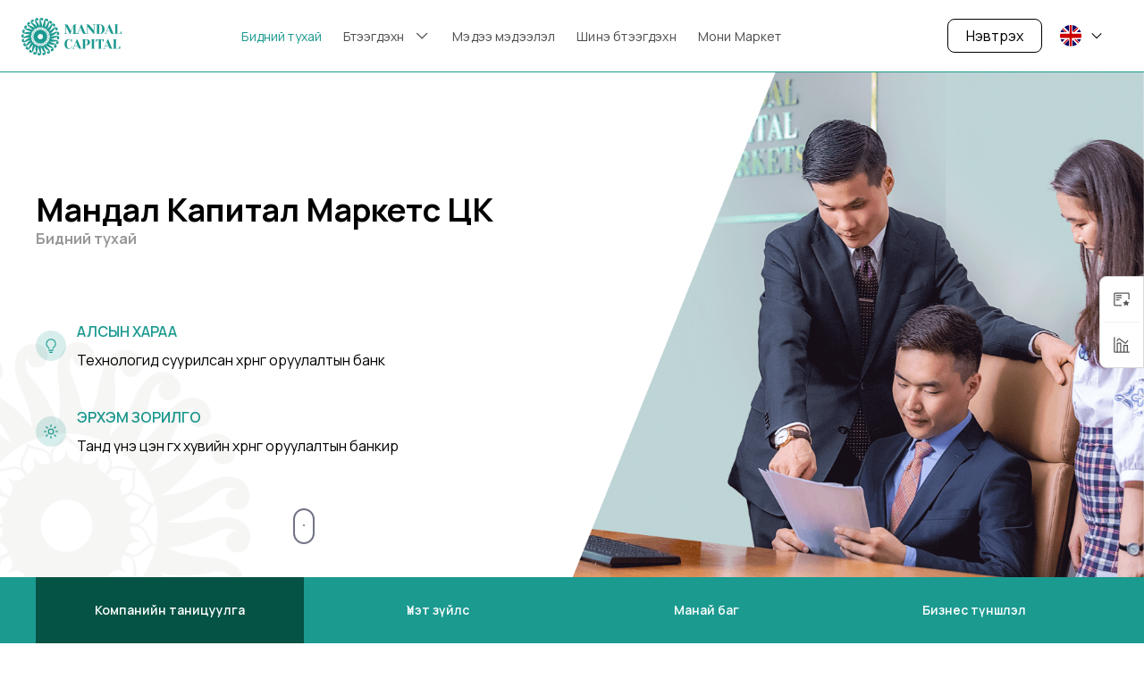

--- FILE ---
content_type: text/html; charset=utf-8
request_url: https://mandalcapital.com/en/about
body_size: 17680
content:
<!DOCTYPE html><html lang="en"><head><meta charSet="utf-8"/><title>Бид хэн бэ?</title><meta name="description" content="Мандал Капитал Маркетс ҮЦК ХХК нь Мандал Санхүүгийн Нэгдэл ХХК-ийн охин компани бөгөөд 2021 оны 4-р сард шинээр хөрөнгө оруулагч, удирдлага, бүтцийн шинэчлэлт хийн ажиллаж байна."/><meta name="viewport" content="width=device-width,minimum-scale=1,initial-scale=1"/><meta property="og:type" content="website"/><meta name="og:title" property="og:title" content="Бид хэн бэ?"/><meta name="og:description" property="og:description" content="Мандал Капитал Маркетс ҮЦК ХХК нь Мандал Санхүүгийн Нэгдэл ХХК-ийн охин компани бөгөөд 2021 оны 4-р сард шинээр хөрөнгө оруулагч, удирдлага, бүтцийн шинэчлэлт хийн ажиллаж байна."/><meta property="og:site_name" content="Proper Noun"/><meta property="og:image:width" content="500"/><meta property="og:image:height" content="500"/><meta property="og:image" content="/assets/01-cut.png"/><meta name="twitter:card" content="summary"/><meta name="twitter:title" content="Бид хэн бэ?"/><meta name="twitter:description" content="Мандал Капитал Маркетс ҮЦК ХХК нь Мандал Санхүүгийн Нэгдэл ХХК-ийн охин компани бөгөөд 2021 оны 4-р сард шинээр хөрөнгө оруулагч, удирдлага, бүтцийн шинэчлэлт хийн ажиллаж байна."/><meta name="twitter:site" content="@propernounco"/><meta name="twitter:creator" content="@propernounco"/><meta name="next-head-count" content="16"/><link rel="preconnect" href="https://fonts.googleapis.com"/><link rel="preconnect" href="https://fonts.gstatic.com" crossorigin="true"/><link href="https://fonts.googleapis.com/css2?family=Manrope:wght@200;300;400;500;600;700;800&amp;display=swap" rel="stylesheet"/><link rel="icon" href="/mandal-fav.png"/><link rel="preload" href="/_next/static/css/1c4ea862fa8ac3f1.css" as="style"/><link rel="stylesheet" href="/_next/static/css/1c4ea862fa8ac3f1.css" data-n-g=""/><link rel="preload" href="/_next/static/css/ef46db3751d8e999.css" as="style"/><link rel="stylesheet" href="/_next/static/css/ef46db3751d8e999.css" data-n-p=""/><noscript data-n-css=""></noscript><script defer="" nomodule="" src="/_next/static/chunks/polyfills-0d1b80a048d4787e.js"></script><script defer="" src="/_next/static/chunks/529.7b6f0989bdd4cdc8.js"></script><script src="/_next/static/chunks/webpack-5a15ccce499969e2.js" defer=""></script><script src="/_next/static/chunks/framework-1a9d1ade16b022eb.js" defer=""></script><script src="/_next/static/chunks/main-a06253241c8b6366.js" defer=""></script><script src="/_next/static/chunks/pages/_app-cb8ffe08ac12a786.js" defer=""></script><script src="/_next/static/chunks/170-7381ccfc82ad1bf7.js" defer=""></script><script src="/_next/static/chunks/111-3d04c23907428325.js" defer=""></script><script src="/_next/static/chunks/395-bc31037c7f7217fd.js" defer=""></script><script src="/_next/static/chunks/333-232cb5ed26d8d0df.js" defer=""></script><script src="/_next/static/chunks/159-94963c47a4859c04.js" defer=""></script><script src="/_next/static/chunks/pages/about-b61923096f1f307f.js" defer=""></script><script src="/_next/static/OpgflvxwrjF8BvlfhrHD5/_buildManifest.js" defer=""></script><script src="/_next/static/OpgflvxwrjF8BvlfhrHD5/_ssgManifest.js" defer=""></script></head><body><div id="__next"><header class="fixed top-0 left-auto right-0 z-50 box-border flex w-full justify-center bg-white fill-primary text-black text-opacity-10"><div class="grid w-full max-w-[2304px] grid-cols-2 px-6 py-5 drop-shadow-sm transition-colors lg:grid-cols-5"><div class="aspect-[118/44] h-10 cursor-pointer"><svg xmlns="http://www.w3.org/2000/svg" xml:space="preserve" width="111.856" height="41.728" style="shape-rendering:geometricPrecision;text-rendering:geometricPrecision;image-rendering:optimizeQuality;fill-rule:evenodd;clip-rule:evenodd" viewBox="0 0 967.98 361.1"><path d="M194.53 0c-6.4 0-13.16 3.24-16.96 11.29-9.82 22.14 3.99 32.94-3.41 69.75-6.6-21.18-18.74-37.53-26.91-46.61-3.37-4.39-7.3-11.92-2.87-21.35-1.73 6.35 1.75 10.92 8.43 11.88.34.02.68.03 1.01.03 6.4 0 9.47-4.18 10.15-11.7.11-7.59-6.41-11.8-13.63-11.8-7.99 0-16.84 5.18-18.49 16.66-2.86 23.8 13.14 30.16 17.1 66.46-12.77-17.49-28.98-28.9-39.37-34.84-4.56-3.1-10.65-9.03-9.37-19.37.28 5.68 3.86 8.88 9.12 8.88.82 0 1.68-.09 2.57-.24 6.88-1.8 8.76-6.85 6.97-14.6-1.67-5.35-6.21-7.82-11.24-7.82-9.29 0-20.23 8.43-17.74 22.53 4.85 24.2 22.9 24.57 38.27 60.8l-.09.08C110.85 84.31 90.88 76.36 78.7 72.82c-5.16-1.94-12.46-6.27-13.63-16.62 1.31 4.48 4.4 6.81 8.28 6.81 1.58 0 3.3-.39 5.09-1.18 6.28-3.36 6.92-8.72 3.36-15.81-2.23-3.73-5.72-5.37-9.45-5.37-10 0-21.69 11.75-15.29 26.47 10.29 22.24 27.75 18.55 50.92 49.45-20.44-10.83-41.6-13.6-54.21-14.02-5.49-.61-13.62-3-17.29-12.74 1.91 3.24 4.59 4.84 7.52 4.84 2.21 0 4.56-.9 6.84-2.68 5.25-4.8 4.56-10.15-.61-16.16-2.26-2.26-4.9-3.23-7.58-3.23-10.74 0-22.03 15.86-11.23 29.81 15.76 19.43 32.12 10.77 63.44 36.98-9.68-2.39-19.15-3.27-27.81-3.27-12.12 0-22.67 1.73-30.03 3.46-1.25.2-2.64.33-4.13.33-5.05 0-11.18-1.6-15.87-8.12 2.05 2 4.29 2.98 6.51 2.98 2.84 0 5.63-1.59 7.91-4.64 3.84-6.01 1.78-10.99-4.78-15.44-1.82-1.04-3.66-1.51-5.44-1.51-11.78 0-21.07 20.53-5.84 32.09 20.06 14.5 33.56 2.23 69.81 18.64-22.98 1.31-42.44 9.83-53.42 15.95-2.53 1.16-5.86 2.28-9.59 2.28-3.67 0-7.73-1.08-11.76-4.28 1.7.92 3.37 1.37 4.92 1.37 3.69 0 6.78-2.5 8.5-6.93 2.04-6.83-1.29-11.06-8.8-13.55-.97-.23-1.91-.35-2.81-.35-13.5 0-18.93 25.36.28 32.86 5.2 1.89 9.71 2.59 14.04 2.59 5.89 0 11.42-1.29 17.81-2.56 6.4-1.29 13.67-2.58 23.02-2.58 4.06 0 8.53.24 13.49.84-20.48 7.75-35.95 20.63-44.48 29.23-3.01 2.59-7.61 5.56-13.53 5.56-2.31 0-4.85-.46-7.55-1.58.9.2 1.77.29 2.59.29 4.97 0 8.26-3.57 8.79-9.36.09-7.13-4.28-10.27-12.18-10.57-15.93.61-15.39 29.93 6.5 31.95 1.13.07 2.2.11 3.23.11 21 0 27.66-14.87 61.13-20.57-17.15 12.58-28.42 28.46-34.36 38.69-2.83 4.11-7.95 9.44-16.46 9.44-.93 0-1.9-.06-2.91-.2 6.55-.26 9.82-4.98 8.71-11.65-1.33-5.36-4.63-7.73-9.63-7.73-1.47 0-3.08.21-4.84.61-14.33 4.36-8.18 29.56 10.6 29.56 1.21 0 2.47-.11 3.77-.33 23.71-4.55 24.64-22.1 58.94-37.04-14.74 16.51-22.54 35.3-26.15 46.98-2.02 5.14-6.46 12.39-16.8 13.36 6.32-1.74 8.45-7.06 5.86-13.32-1.99-3.92-4.76-5.69-8.27-5.69-2.19 0-4.67.69-7.41 2-11.92 6.88-3.12 26.94 12.54 26.94 2.52 0 5.21-.52 8.01-1.69 21.88-9.7 19.13-26.8 48.37-48.82-9.39 19.77-11.68 39.76-11.92 51.85-.55 5.53-2.8 13.72-12.48 17.52 5.6-3.43 6.18-9.14 1.97-14.43-2.24-2.41-4.58-3.55-7.04-3.55-2.86 0-5.86 1.54-9.04 4.37-8.5 8.81 1.62 23.09 14.54 23.09 3.94 0 8.15-1.33 12.16-4.55 18.72-15.68 10.72-31.65 34.33-62.01l.38.21c-4.47 22.38-1.34 43.18 1.7 55.3.92 5.46.89 13.97-7.44 20.2 4.5-4.78 3.56-10.46-1.87-14.44-2.01-1.24-3.89-1.83-5.67-1.83-3.58 0-6.75 2.42-9.65 6.88-5.14 9.4 4.53 19.07 15.37 19.07 5.34 0 10.97-2.35 15.26-8.23 13.82-19.91 2.22-33.14 16.46-67.99l.69.15c1.13 22.26 8.87 41.23 14.56 52.1 2.19 5.1 4.14 13.37-2.49 21.39 3.25-5.71 1.01-11.01-5.23-13.61-1.39-.46-2.69-.69-3.89-.69-4.57 0-7.7 3.27-9.8 9.22-2.4 8.9 5.91 15.41 15 15.41 6.66 0 13.74-3.51 17.32-12.12 8.72-22.54-5.51-32.66-.01-69.57.27-.02.56-.03.84-.05 7.28 21.14 20.05 37.21 28.55 46.06 3.52 4.28 7.7 11.66 3.57 21.24 1.53-6.4-2.1-10.85-8.8-11.59-.17-.01-.35-.01-.51-.01-6.75 0-9.82 4.3-10.26 12.04.14 7.39 6.41 11.36 13.38 11.36 8.15 0 17.25-5.45 18.55-17.27 2.09-24.04-14.33-29.79-19.36-66.56l.58-.19c12.89 19.14 30.16 31.55 41.04 37.88 4.54 3.15 10.59 9.1 9.22 19.45-.23-5.71-3.82-8.95-9.13-8.95-.79 0-1.63.07-2.49.23-6.9 1.74-8.8 6.78-7.07 14.53 1.65 5.41 6.23 7.91 11.3 7.91 9.27 0 20.17-8.32 17.8-22.39-4.62-23.94-22.27-24.71-37.27-59.74 17.32 15.13 37.12 22.68 49.22 26.01 5.18 1.87 12.55 6.08 13.88 16.42-1.37-4.4-4.43-6.69-8.25-6.69-1.63 0-3.39.41-5.21 1.25-6.23 3.44-6.79 8.81-3.13 15.85 2.24 3.64 5.68 5.24 9.34 5.24 10.03 0 21.74-11.98 15.08-26.71-10.59-22.01-27.93-18.14-51.48-48.47 20.95 10.43 42.49 12.55 55.28 12.55h.16c5.51.43 13.72 2.54 17.72 12.16-1.97-3.07-4.59-4.58-7.42-4.58-2.28 0-4.69.97-7 2.9-5.1 4.98-4.23 10.31 1.15 16.13 2.23 2.08 4.77 2.99 7.32 2.99 10.85 0 21.96-16.46 10.59-30.19-15.57-17.92-30.85-10.53-59.86-31.21 8.14 1.65 16.07 2.29 23.42 2.29 12.3 0 23.02-1.79 30.46-3.57 1.27-.21 2.69-.35 4.21-.35 5.04 0 11.13 1.59 15.81 8.07-2.05-2-4.27-2.96-6.47-2.96-2.85 0-5.66 1.62-7.94 4.67-3.8 6.02-1.73 11 4.84 15.42 1.81 1.03 3.64 1.49 5.41 1.49 11.79 0 21.05-20.59 5.76-32.12-19.72-14.14-33.06-2.56-67.8-17.48 21.82-2.14 40.12-10.57 50.59-16.67 2.58-1.23 6.01-2.45 9.87-2.45 3.59 0 7.54 1.04 11.51 4.09-1.68-.87-3.29-1.29-4.81-1.29-3.74 0-6.85 2.56-8.5 7.08-1.92 6.87 1.48 11.04 9.03 13.39.9.21 1.79.31 2.62.31 13.65 0 18.77-25.67-.65-32.87-4.95-1.7-9.27-2.33-13.37-2.33-6.24 0-12 1.48-18.72 2.94-6.73 1.47-14.42 2.93-24.54 2.93-4.24 0-8.9-.26-14.09-.88 22.86-6.51 40.44-19.83 49.93-28.59 2.98-2.35 7.44-4.98 12.99-4.98 2.53 0 5.3.54 8.25 1.92-1.06-.28-2.07-.43-3.03-.43-4.72 0-7.98 3.39-8.73 8.98-.39 7.13 3.85 10.45 11.72 11.09h.08c15.87 0 16.56-29.24-5.2-32.2-1.79-.2-3.47-.28-5.09-.28-20.73 0-28.3 15.51-66.16 18.58l-.02-.06c20.42-12.5 33.84-30.2 40.64-41.27 2.87-3.95 7.96-9.03 16.17-9.02 1.09 0 2.24.09 3.44.27-6.55.1-9.94 4.73-9 11.43 1.23 5.55 4.62 7.98 9.86 7.98 1.35 0 2.82-.16 4.42-.47 14.57-4.04 8.82-29.84-10.4-29.84-1.04 0-2.12.07-3.24.23-24.57 4.08-25.27 22.59-63.28 36.85l-.25-.38c16.47-16.82 25.17-36.82 29.13-49.02 2.11-5.12 6.65-12.3 17-13.13-6.34 1.65-8.56 6.95-6.07 13.25 1.97 3.99 4.77 5.81 8.34 5.81 2.15 0 4.6-.66 7.3-1.91 12.07-6.72 3.4-27.1-12.43-27.1-2.44 0-5.04.48-7.76 1.57-22.91 9.76-19.27 27.9-52.82 50.75l-.36-.31c11.88-19.06 16.29-39.26 17.78-51.5 1.1-5.43 4.17-13.35 14.17-16.16-5.9 2.83-7.05 8.47-3.42 14.16 2.22 2.92 4.72 4.29 7.5 4.29 2.61 0 5.48-1.21 8.59-3.46 9.78-8.27-.09-24.55-13.92-24.55-3.42 0-7.1 1-10.77 3.37-20.52 13.93-13.64 30.93-41.7 59.54-.27-.12-.55-.26-.83-.38 7.31-21.82 6.82-43.05 5.33-55.56-.23-5.6.9-14.13 10.05-19.31-5.13 4.22-4.91 10.03.03 14.74 2.2 1.8 4.35 2.64 6.46 2.64 3.24 0 6.39-2.02 9.55-5.72 6.8-9.37-3.38-21.25-15.31-21.25-4.71 0-9.7 1.85-14.03 6.43-17.05 18.91-5.65 34.11-27.59 70.1l-.31-.05c-.13-22.13-6.9-41.29-12.02-52.36-1.93-5.19-3.49-13.55 3.52-21.24-3.51 5.55-1.54 10.94 4.56 13.84 1.55.6 2.99.88 4.31.88 4.33 0 7.47-3.09 9.78-8.73C212.6 7.11 203.96.04 194.52.04zm-44.1 248.59c2.16-9.49 1.42-11.21-5.39-16.97-1.18 1.32-3.74 3.97-4.73 6.01-3.31 6.8 6.24 15.45 5.66 20.28 3.39-3.48 16.13-1.46 19.35-8.31.97-2.06 1.43-5.7 1.71-7.46-8.76-1.69-10.56-1.18-16.6 6.45zm32.6-42.34c-14.19.07-25.75-11.38-25.82-25.57-.07-14.19 11.38-25.75 25.57-25.82 14.19-.07 25.75 11.38 25.82 25.57.07 14.19-11.38 25.75-25.57 25.82zm32.19-93.78c-2.14 9.49-1.4 11.22 5.42 16.97 1.18-1.32 3.74-3.97 4.73-6.02 3.3-6.81-6.27-15.45-5.69-20.27-3.39 3.49-16.13 1.49-19.33 8.34-.96 2.06-1.42 5.71-1.7 7.46 8.76 1.68 10.56 1.17 16.59-6.48zm6.8-13.95c-1.15 6.5 5.1 12.38 6.08 19.58.25 1.8.2 3.58-.38 5.27 1.52-.97 3.25-1.45 5.07-1.64 7.23-.75 14.43 3.95 20.48 1.29a91.121 91.121 0 0 0-31.25-24.5zm31.41 24.69c-3.85 5.38-.71 13.39-2.92 20.31-.55 1.73-1.36 3.32-2.6 4.6 1.79-.23 3.56.08 5.29.69 6.86 2.43 11.36 9.79 17.99 9.95a90.634 90.634 0 0 0-17.75-35.56zm17.81 35.78c-5.81 3.2-6.41 11.8-11.38 17.12-1.49 1.6-3.23 2.85-5.38 3.36h-.12.17c2.16.45 3.94 1.65 5.47 3.21 5.11 5.18 5.95 13.76 11.85 16.8a91.353 91.353 0 0 0-.6-40.48zm.56 40.7c-6.63.34-10.91 7.82-17.71 10.44-2.04.78-4.15 1.15-6.3.67l-.09-.04.13.06c1.75 1.35 2.82 3.2 3.53 5.27 2.34 6.88-.64 14.95 3.31 20.26a90.437 90.437 0 0 0 17.13-36.66zm-17.28 36.86c-6.11-2.55-13.21 2.29-20.46 1.69-2.18-.18-4.24-.78-5.97-2.15l-.08-.1.11.14c.99 1.97 1.15 4.11.88 6.28-.9 7.2-7.08 13.15-5.86 19.64 12.28-6.06 23-14.82 31.38-25.5zm-31.62 25.62c-4.39-4.94-12.88-3.69-19.12-7.39-1.88-1.11-3.47-2.54-4.43-4.51v.03c.03 2.21-.76 4.2-1.95 6.03-3.93 6.07-12.05 8.73-13.82 15.05 14.1-.09 27.44-3.39 39.32-9.21zm-39.62 9.21c-1.84-6.3-9.98-8.89-13.97-14.91-1.21-1.82-2.02-3.81-2.01-6.01l-.01.05c-.94 2-2.52 3.45-4.39 4.58-6.18 3.74-14.62 2.61-18.98 7.49 11.84 5.65 25.09 8.82 39.08 8.82h.28zm-39.65-8.95c1.08-6.46-5.11-12.33-6.07-19.49-.29-2.16-.16-4.3.81-6.29l.01-.01-.04.05c-1.71 1.39-3.77 2-5.94 2.2-7.17.67-14.25-4-20.29-1.56a91.229 91.229 0 0 0 31.52 25.1zm-31.74-25.37c3.73-5.34.75-13.29 3-20.13.68-2.07 1.74-3.94 3.47-5.31l.07-.03-.11.05c-2.15.5-4.27.16-6.31-.61-6.74-2.52-11.07-9.81-17.57-10.26 3.06 13.48 9.13 25.82 17.45 36.28zm-17.53-36.63c5.68-3.19 6.47-11.63 11.47-16.8 1.51-1.57 3.28-2.79 5.44-3.26h.08-.12c-2.15-.49-3.91-1.72-5.41-3.3-4.96-5.21-5.69-13.66-11.34-16.9a91.52 91.52 0 0 0-.12 40.25zm.19-40.6c6.5-.39 10.9-7.64 17.66-10.11 1.84-.67 3.74-1 5.66-.69-1.46-1.32-2.38-3.04-2.99-4.92-2.22-6.85.78-14.78-2.93-20.14a90.429 90.429 0 0 0-17.41 35.86zm17.63-36.14c6.03 2.46 13.14-2.18 20.3-1.49 1.84.18 3.6.65 5.14 1.65-.64-1.73-.71-3.57-.46-5.42.94-7.16 7.09-13.05 6-19.5a91.06 91.06 0 0 0-30.97 24.77zm31.26-24.91c4.38 4.87 12.82 3.71 19.01 7.42 1.87 1.12 3.46 2.57 4.41 4.56l-.01-.04c-.01-2.2.79-4.2 1.99-6.02 3.97-6.04 12.1-8.65 13.92-14.96-14.09.04-27.42 3.28-39.31 9.04zm39.61-9.05c1.79 6.32 9.92 8.95 13.88 15.01 1 1.53 1.72 3.17 1.92 4.96.95-1.55 2.32-2.73 3.9-3.69 6.2-3.76 14.71-2.62 19.04-7.6-11.75-5.56-24.88-8.67-38.74-8.68zm58.25 43.19c-6.01 7.65-6.08 9.53-2.38 17.64 1.64-.69 5.08-1.99 6.85-3.41 5.9-4.73.96-16.64 3.55-20.76-4.56 1.7-15.21-5.57-21.04-.76-1.75 1.45-3.73 4.55-4.74 6.01 7.2 5.27 9.04 5.58 17.76 1.27zm14.78 29.65c-8.71 4.34-9.57 6.01-9.72 14.92 1.77.08 5.44.38 7.65-.14 7.36-1.75 8-14.63 12.1-17.23-4.84-.42-11.35-11.56-18.69-9.71-2.2.56-5.31 2.51-6.85 3.4 4.24 7.85 5.77 8.92 15.5 8.76zm.51 33.73c-9.73.11-11.23 1.23-15.25 9.19 1.56.84 4.73 2.71 6.94 3.21 7.39 1.64 13.58-9.67 18.41-10.22-4.17-2.49-5.17-15.35-12.58-16.89-2.23-.46-5.88-.06-7.65.07.39 8.91 1.3 10.55 10.13 14.65zm-14.25 30.58c-8.8-4.15-10.65-3.8-17.74 1.61 1.04 1.44 3.07 4.51 4.85 5.92 5.93 4.7 16.44-2.78 21.02-1.17-2.67-4.06 2.03-16.07-3.95-20.68-1.8-1.39-5.27-2.62-6.91-3.27-3.54 8.19-3.43 10.06 2.73 17.6zm-59.47-121.7c2.14 9.49 3.55 10.73 12.17 13 .5-1.7 1.66-5.19 1.68-7.46.06-7.57-12.29-11.26-13.84-15.87-1.56 4.6-13.93 8.27-13.88 15.83.01 2.27 1.17 5.76 1.66 7.47 8.63-2.24 10.04-3.48 12.21-12.97zm-32.88 7.55c6.06 7.61 7.87 8.11 16.62 6.38-.29-1.75-.76-5.4-1.74-7.45-3.24-6.83-15.97-4.77-19.38-8.24.6 4.82-8.93 13.51-5.59 20.3 1 2.04 3.57 4.68 4.76 6 6.79-5.79 7.52-7.51 5.33-16.99zm-25.96 20.71c8.75 4.27 10.59 3.94 17.75-1.37-1.02-1.46-3.01-4.55-4.77-5.98-5.86-4.78-16.47 2.56-21.04.89 2.61 4.1-2.25 16.04 3.68 20.74 1.78 1.41 5.23 2.69 6.87 3.37 3.64-8.14 3.56-10.01-2.49-17.63zm-14.58 30.06c9.73.07 11.25-1.03 15.41-8.92-1.55-.87-4.68-2.8-6.89-3.33-7.35-1.77-13.75 9.43-18.59 9.89 4.13 2.56 4.9 15.44 12.28 17.11 2.21.5 5.88.17 7.65.07-.23-8.92-1.12-10.57-9.86-14.82zm-.09 33.73c8.79-4.19 9.68-5.83 9.98-14.74-1.77-.11-5.43-.48-7.65.01-7.39 1.61-8.26 14.48-12.41 17.01 4.83.51 11.14 11.75 18.51 10.04 2.21-.51 5.36-2.41 6.91-3.27-4.09-7.92-5.61-9.03-15.34-9.04zm14.63 30.39c6.08-7.6 6.17-9.47 2.55-17.62-1.64.67-5.1 1.94-6.88 3.34-5.95 4.67-1.12 16.63-3.75 20.72 4.57-1.65 15.15 5.72 21.03.96 1.77-1.43 3.77-4.51 4.79-5.96-7.14-5.34-8.99-5.67-17.75-1.44zm59.35 28.31c-2.2-9.48-3.61-10.71-12.25-12.92-.49 1.71-1.64 5.2-1.64 7.47-.02 7.57 12.36 11.18 13.94 15.78 1.53-4.61 13.87-8.35 13.79-15.92-.03-2.27-1.21-5.76-1.71-7.46-8.62 2.3-10.02 3.54-12.12 13.04zm32.83-7.75c-6.11-7.57-7.92-8.06-16.66-6.28.3 1.75.8 5.39 1.78 7.44 3.29 6.81 16 4.67 19.43 8.12-.63-4.82 8.84-13.57 5.47-20.34-1.02-2.03-3.6-4.65-4.79-5.96-6.75 5.83-7.47 7.56-5.22 17.02z"></path><path d="M429.01 79.46v68.42l10.33 3.87v1.94h-24.53v-1.94l10.33-3.87V67.19l-7.75-1.94v-1.94h16.13c4.48 0 8.03.93 10.65 2.78 2.62 1.85 4.88 4.58 6.78 8.2l28.14 53.83 21.56-53.83c1.46-3.79 3.44-6.56 5.94-8.33 2.5-1.76 6.33-2.65 11.49-2.65h13.55v1.94l-7.75 1.94v82.62l7.75 1.94v1.94h-36.79v-1.94l7.75-1.94V79.45l-30.34 75.52h-3.87l-39.37-75.52zm102.63 72.29 10.33-3.87 35.5-85.85h3.88l36.79 87.79 6.45 1.94v1.94H609.1c-4.48 0-8.13-1.01-10.97-3.04-2.84-2.02-4.95-4.67-6.33-7.94l-6.58-15.49h-30.86l-8.52 20.65 9.68 3.87v1.94h-23.88v-1.94zm24.01-27.76h28.27l-14.2-33.95-14.07 33.95zm84.43-38.73v62.61l10.33 3.87v1.94h-24.53v-1.94l10.33-3.87V67.83l-9.04-2.58v-1.94h13.55c4.56 0 8.13.82 10.71 2.45 2.58 1.64 5.03 3.83 7.36 6.58l41.31 48.41V69.11l-10.33-3.87V63.3h24.53v1.94l-10.33 3.87v86.49h-3.87l-60.03-70.36zm82.62 66.48 7.75-1.94V67.18l-7.75-1.94V63.3h32.92c15.41 0 27.22 3.96 35.44 11.88 8.22 7.92 12.33 19.02 12.33 33.31 0 14.29-4.11 25.39-12.33 33.31-8.22 7.92-20.03 11.88-35.44 11.88H722.7v-1.94zm32.92-1.29c8 0 14.2-3.25 18.59-9.75 4.39-6.5 6.58-17.23 6.58-32.21 0-14.97-2.19-25.71-6.58-32.21-4.39-6.5-10.59-9.75-18.59-9.75h-3.87v83.91h3.87zm46.48 1.29 10.33-3.87 35.5-85.85h3.88l36.79 87.79 6.45 1.94v1.94h-15.49c-4.48 0-8.13-1.01-10.97-3.04-2.84-2.02-4.95-4.67-6.33-7.94l-6.58-15.49h-30.86l-8.52 20.65 9.68 3.87v1.94H802.1v-1.94zm24.01-27.76h28.27l-14.2-33.95-14.07 33.95zm72.81 27.76 7.75-1.94V67.18l-7.75-1.94V63.3h36.79v1.94l-7.75 1.94v83.27h27.76c0-5.42 1.38-10.46 4.13-15.1 1.21-1.98 2.63-3.61 4.26-4.91h3.87v23.24h-69.06v-1.94zM460.64 299.06c-13.77 0-24.53-4.09-32.28-12.27-7.75-8.17-11.62-19.79-11.62-34.86 0-9.9 1.7-18.39 5.1-25.5 3.4-7.1 8.18-12.48 14.33-16.14 6.16-3.66 13.28-5.48 21.37-5.48 4.91 0 9.85 1.42 14.85 4.26 1.89 1.03 3.79 2.41 5.68 4.13 1.47-2.24 2.97-4 4.52-5.29 1.55-1.12 2.41-1.72 2.58-1.81h3.23v24.53h-5.16c-1.12-4.13-2.8-7.88-5.03-11.23-2.07-3.27-4.62-5.98-7.68-8.13-3.05-2.15-6.56-3.22-10.52-3.22-5.94 0-10.87 3.44-14.78 10.33-3.92 6.88-5.87 18.07-5.87 33.56 0 15.75 2.13 27 6.39 33.76 4.26 6.76 10.09 10.13 17.49 10.13 4.05 0 7.9-1.14 11.56-3.42 3.66-2.28 6.63-5.31 8.91-9.1 2.28-3.79 3.42-7.79 3.42-12.01h3.23c0 4.91-1.31 9.49-3.94 13.75-2.62 4.26-6.19 7.66-10.71 10.2-4.52 2.54-9.53 3.81-15.04 3.81zm29.05-3.87 10.33-3.87 35.5-85.85h3.88l36.79 87.79 6.45 1.94v1.94h-15.49c-4.48 0-8.13-1.01-10.97-3.04-2.84-2.02-4.95-4.67-6.33-7.94l-6.58-15.49h-30.86l-8.52 20.65 9.68 3.87v1.94h-23.88v-1.94zm24.01-27.76h28.27l-14.2-33.95-14.07 33.95zm72.81 27.76 7.75-1.94v-82.62l-7.75-1.94v-1.94h36.14c14.29 0 24.53 2.35 30.73 7.04 6.2 4.69 9.3 11.6 9.3 20.72s-3.1 16.03-9.3 20.72c-6.2 4.69-16.44 7.04-30.73 7.04h-7.1v30.98l7.75 1.94v1.94h-36.79v-1.94zm36.14-36.15c5.42 0 9.79-2.06 13.1-6.19 3.31-4.13 4.97-10.24 4.97-18.33 0-8-1.66-14.09-4.97-18.27-3.31-4.17-7.68-6.26-13.1-6.26h-7.1v49.05h7.1zm50.99 38.08v-1.94l7.75-1.94v-82.62l-7.75-1.94v-1.94h36.79v1.94l-7.75 1.94v82.62l7.75 1.94v1.94h-36.79zm65.84-1.94 7.75-1.94v-83.27h-14.85c0 5.25-1.42 10.28-4.26 15.1-1.2 1.98-2.58 3.61-4.13 4.91h-3.87v-23.24h75.52v23.24h-3.87c-1.64-1.29-3.06-2.93-4.26-4.91-2.75-4.65-4.13-9.68-4.13-15.1h-14.85v83.27l7.75 1.94v1.94h-36.79v-1.94zm49.06 0 10.33-3.87 35.5-85.85h3.88l36.79 87.79 6.45 1.94v1.94H866c-4.48 0-8.13-1.01-10.97-3.04-2.84-2.02-4.95-4.67-6.33-7.94l-6.58-15.49h-30.86l-8.52 20.65 9.68 3.87v1.94h-23.88v-1.94zm24.01-27.76h28.27l-14.2-33.95-14.07 33.95zm72.81 27.76 7.75-1.94v-82.62l-7.75-1.94v-1.94h36.79v1.94l-7.75 1.94v83.27h27.76c0-5.42 1.38-10.46 4.13-15.1 1.21-1.98 2.63-3.61 4.26-4.91h3.87v23.24h-69.06v-1.94z"></path></svg></div><ul class="col-span-3 hidden flex-row space-x-6 self-center justify-self-center font-serif text-md tracking-[0.15px] lg:flex lg:justify-self-start"><li class="text-primary opacity-100"><a href="/en/about">Бидний тухай</a></li><div class="relative cursor-pointer"><li><button class="flex items-center justify-center space-x-2.5 outline-none opacity-70 hover:opacity-100" id="headlessui-popover-button-:Rl2m:" type="button" aria-expanded="false"><span class="capitalize">Бүтээгдэхүүн</span><svg focusable="false" preserveAspectRatio="xMidYMid meet" xmlns="http://www.w3.org/2000/svg" fill="currentColor" aria-hidden="true" width="20" height="20" viewBox="0 0 32 32"><path d="M16 22L6 12 7.4 10.6 16 19.2 24.6 10.6 26 12z"></path></svg></button></li></div><li class="opacity-70 hover:opacity-100"><a href="/en/news">Мэдээ мэдээлэл</a></li><li class="opacity-70 hover:opacity-100"><a href="/en/product">Шинэ бүтээгдэхүүн</a></li><li class="opacity-70 hover:opacity-100"><a href="https://money.mandal.capital">Мони Маркет</a></li></ul><div class="flex flex-row items-center space-x-5 self-center justify-self-end"><a href="https://online.mandal.capital" target="_blank" rel="noreferrer"><button class="hidden rounded-lg border py-1.5 px-5 transition-all hover:bg-opacity-10 sm:block border-black bg-white text-black">Нэвтрэх</button></a><div class="relative hidden h-6 rounded-2xl sm:block"><button class="inline-flex items-center space-x-2 self-center focus:outline-none" id="headlessui-popover-button-:Rn2m:" type="button" aria-expanded="false"><span class="h-6 w-6"><span style="box-sizing:border-box;display:inline-block;overflow:hidden;width:initial;height:initial;background:none;opacity:1;border:0;margin:0;padding:0;position:relative;max-width:100%"><span style="box-sizing:border-box;display:block;width:initial;height:initial;background:none;opacity:1;border:0;margin:0;padding:0;max-width:100%"><img style="display:block;max-width:100%;width:initial;height:initial;background:none;opacity:1;border:0;margin:0;padding:0" alt="" aria-hidden="true" src="data:image/svg+xml,%3csvg%20xmlns=%27http://www.w3.org/2000/svg%27%20version=%271.1%27%20width=%27133%27%20height=%27133%27/%3e"/></span><img alt="en flag" src="[data-uri]" decoding="async" data-nimg="intrinsic" style="position:absolute;top:0;left:0;bottom:0;right:0;box-sizing:border-box;padding:0;border:none;margin:auto;display:block;width:0;height:0;min-width:100%;max-width:100%;min-height:100%;max-height:100%"/><noscript><img alt="en flag" srcSet="/_next/static/media/en.8f0b9fde.svg 1x, /_next/static/media/en.8f0b9fde.svg 2x" src="/_next/static/media/en.8f0b9fde.svg" decoding="async" data-nimg="intrinsic" style="position:absolute;top:0;left:0;bottom:0;right:0;box-sizing:border-box;padding:0;border:none;margin:auto;display:block;width:0;height:0;min-width:100%;max-width:100%;min-height:100%;max-height:100%" loading="lazy"/></noscript></span></span><svg focusable="false" preserveAspectRatio="xMidYMid meet" xmlns="http://www.w3.org/2000/svg" fill="currentColor" width="18" height="18" viewBox="0 0 32 32" aria-hidden="true"><path d="M16 22L6 12 7.4 10.6 16 19.2 24.6 10.6 26 12z"></path></svg></button></div><span><svg focusable="false" preserveAspectRatio="xMidYMid meet" xmlns="http://www.w3.org/2000/svg" fill="currentColor" width="24" height="24" viewBox="0 0 24 24" aria-hidden="true" class="block transition-colors lg:hidden"><path d="M3 18H21V19.5H3zM3 13.5H21V15H3zM3 9H21V10.5H3zM3 4.5H21V6H3z"></path></svg></span></div></div></header><main class="w-full pt-20"><style>
      /* Source: https://unpkg.com/nprogress@0.2.0/nprogress.css + styled-components implementation */
      /* Make clicks pass-through */
      #nprogress {
        pointer-events: none;
      }
      #nprogress .bar {
        background: #1B9A90;
        position: fixed;
        z-index: 99999;
        top: 0;
        left: 0;
        width: 100%;
        height: 2px;
      }
      /* Fancy blur effect */
      #nprogress .peg {
        display: block;
        position: absolute;
        right: 0px;
        width: 100px;
        height: 100%;
        box-shadow: 0 0 10px #1B9A90, 0 0 5px #1B9A90;
        opacity: 1.0;
        -webkit-transform: rotate(3deg) translate(0px, -4px);
            -ms-transform: rotate(3deg) translate(0px, -4px);
                transform: rotate(3deg) translate(0px, -4px);
      }
      /* Remove these to get rid of the spinner */
      #nprogress .spinner {
        display: block;
        position: fixed;
        z-index: 99999;
        top: 15px;
        right: 15px;
      }
      #nprogress .spinner-icon {
        width: 18px;
        height: 18px;
        box-sizing: border-box;
        border: solid 2px transparent;
        border-top-color: #1B9A90;
        border-left-color: #1B9A90;
        border-radius: 50%;
        -webkit-animation: nprogress-spinner 400ms linear infinite;
                animation: nprogress-spinner 400ms linear infinite;
      }
      .nprogress-custom-parent {
        overflow: hidden;
        position: relative;
      }
      .nprogress-custom-parent #nprogress .spinner,
      .nprogress-custom-parent #nprogress .bar {
        position: absolute;
      }
      @-webkit-keyframes nprogress-spinner {
        0%   { -webkit-transform: rotate(0deg); }
        100% { -webkit-transform: rotate(360deg); }
      }
      @keyframes nprogress-spinner {
        0%   { transform: rotate(0deg); }
        100% { transform: rotate(360deg); }
      }
  </style><div class="relative"><div class=" flex w-full flex-col items-center "><div class="relative flex max-h-[calc(100vh_-_154px)] min-h-[calc(100vh_-_154px)] w-full items-center"><div class="layout"><div class="flex w-full flex-col md:max-w-[592px]"><div class="text-2xl font-bold leading-tight text-black sm:text-3xl md:text-4xl">Мандал Капитал Маркетс ҮЦК</div><div class="text-sm font-bold leading-snug text-custom-dark-gray sm:text-base">Бидний тухай</div><div class="mt-20 mb-10 flex items-center"><div class=" flex items-center justify-center rounded-full bg-custom-green-1 p-2"><svg focusable="false" preserveAspectRatio="xMidYMid meet" xmlns="http://www.w3.org/2000/svg" fill="currentColor" color="#1b9a90" width="18" height="18" viewBox="0 0 32 32" aria-hidden="true"><path d="M11 24H21V26H11zM13 28H19V30H13zM16 2A10 10 0 006 12a9.19 9.19 0 003.46 7.62c1 .93 1.54 1.46 1.54 2.38h2c0-1.84-1.11-2.87-2.19-3.86A7.2 7.2 0 018 12a8 8 0 0116 0 7.2 7.2 0 01-2.82 6.14c-1.07 1-2.18 2-2.18 3.86h2c0-.92.53-1.45 1.54-2.39A9.18 9.18 0 0026 12 10 10 0 0016 2z"></path></svg></div><div class="ml-3 flex flex-col"><div class=" mb-2 text-sm font-semibold uppercase leading-snug text-primary sm:text-base">Алсын хараа</div><div class="text-sm leading-snug text-black sm:text-base">Технологид суурилсан хөрөнгө оруулалтын банк</div></div></div><div class="flex items-center"><div class=" flex items-center justify-center rounded-full bg-custom-green-1 p-2"><svg focusable="false" preserveAspectRatio="xMidYMid meet" xmlns="http://www.w3.org/2000/svg" fill="currentColor" color="#1b9a90" width="18" height="18" viewBox="0 0 32 32" aria-hidden="true"><path d="M15 2H17V7H15z"></path><path d="M21.668 6.854H26.625999999999998V8.854H21.668z" transform="rotate(-45 24.147 7.853)"></path><path d="M25 15H30V17H25z"></path><path d="M23.147 21.668H25.147V26.625999999999998H23.147z" transform="rotate(-45 24.147 24.146)"></path><path d="M15 25H17V30H15z"></path><path d="M5.375 23.147H10.333V25.147H5.375z" transform="rotate(-45 7.853 24.146)"></path><path d="M2 15H7V17H2z"></path><path d="M6.854 5.375H8.854V10.333H6.854z" transform="rotate(-45 7.854 7.853)"></path><path d="M16,12a4,4,0,1,1-4,4,4.0045,4.0045,0,0,1,4-4m0-2a6,6,0,1,0,6,6,6,6,0,0,0-6-6Z"></path></svg></div><div class="ml-3 flex flex-col"><div class="mb-2 text-sm font-semibold uppercase leading-snug text-primary sm:text-base">Эрхэм зорилго</div><div class="text-sm leading-snug text-black sm:text-base">Танд үнэ цэн өгөх хувийн хөрөнгө оруулалтын банкир</div></div></div></div></div><div class="absolute bottom-7 w-full"><div class="layout grid grid-cols-1 md:grid-cols-2"><div class="flex justify-center"><button class="z-40 flex animate-bounce cursor-pointer flex-col items-center justify-center opacity-70 transition delay-150 ease-in-out hover:opacity-100"><span class="scroll-icon border-2 border-[#363853]"><span class="scroll-icon__wheel-outer"><span class="scroll-icon__wheel-inner  bg-[#363853]"></span></span></span></button></div></div></div><div class="absolute right-0 top-0 -z-10 flex h-[calc(100vh_-_154px)] w-full"><div class="w-1/2"></div><div class="bg-image w-1/2 items-end justify-end bg-[url(&#x27;/assets/01-cut.png&#x27;)] bg-cover object-cover "></div></div><div class="absolute -bottom-2 left-0 "><span style="box-sizing:border-box;display:inline-block;overflow:hidden;width:initial;height:initial;background:none;opacity:1;border:0;margin:0;padding:0;position:relative;max-width:100%"><span style="box-sizing:border-box;display:block;width:initial;height:initial;background:none;opacity:1;border:0;margin:0;padding:0;max-width:100%"><img style="display:block;max-width:100%;width:initial;height:initial;background:none;opacity:1;border:0;margin:0;padding:0" alt="" aria-hidden="true" src="data:image/svg+xml,%3csvg%20xmlns=%27http://www.w3.org/2000/svg%27%20version=%271.1%27%20width=%27362%27%20height=%27311%27/%3e"/></span><img alt="image" src="[data-uri]" decoding="async" data-nimg="intrinsic" style="position:absolute;top:0;left:0;bottom:0;right:0;box-sizing:border-box;padding:0;border:none;margin:auto;display:block;width:0;height:0;min-width:100%;max-width:100%;min-height:100%;max-height:100%"/><noscript><img alt="image" srcSet="/capitalGrayLogo.svg 1x, /capitalGrayLogo.svg 2x" src="/capitalGrayLogo.svg" decoding="async" data-nimg="intrinsic" style="position:absolute;top:0;left:0;bottom:0;right:0;box-sizing:border-box;padding:0;border:none;margin:auto;display:block;width:0;height:0;min-width:100%;max-width:100%;min-height:100%;max-height:100%" loading="lazy"/></noscript></span></div></div></div><div name="scroll-info" class="element"><div class="w-full"><button type="button" aria-hidden="true" style="position:absolute;width:1px;height:1px;padding:0;margin:-1px;overflow:hidden;clip:rect(0, 0, 0, 0);white-space:nowrap;border-width:0"></button><div class="sticky top-20 z-40 bg-primary"><div class="layout grid grid-cols-4 !px-0 lg:!px-10 2xl:!px-0" role="tablist" aria-orientation="horizontal"><button class="flex h-[74px] cursor-pointer items-center justify-center text-center text-xs font-semibold leading-none text-white hover:underline focus:outline-none sm:text-sm bg-primary" id="headlessui-tabs-tab-:R5n4m:" role="tab" type="button" aria-selected="false" tabindex="-1">Компанийн таницуулга</button><button class="flex h-[74px] cursor-pointer items-center justify-center text-center text-xs font-semibold leading-none text-white hover:underline focus:outline-none sm:text-sm bg-primary" id="headlessui-tabs-tab-:R9n4m:" role="tab" type="button" aria-selected="false" tabindex="-1">Үнэт зүйлс</button><button class="flex h-[74px] cursor-pointer items-center justify-center text-center text-xs font-semibold leading-none text-white hover:underline focus:outline-none sm:text-sm bg-primary" id="headlessui-tabs-tab-:Rdn4m:" role="tab" type="button" aria-selected="false" tabindex="-1">Манай баг</button><button class="flex h-[74px] cursor-pointer items-center justify-center text-center text-xs font-semibold leading-none text-white hover:underline focus:outline-none sm:text-sm bg-primary" id="headlessui-tabs-tab-:Rhn4m:" role="tab" type="button" aria-selected="false" tabindex="-1">Бизнес түншлэл</button></div></div><div></div></div></div></div></main><footer class="z-10 border-t border-[#E5E5E5] bg-white px-6 pt-14 pb-14 md:pt-24 2xl:mx-auto 2xl:max-w-[2304px] 2xl:px-8"><div class="grid grid-cols-2 gap-5 sm:grid-cols-12"><div class="col-span-4 max-w-[300px] text-dark-medium"><span class="cursor-pointer"><span style="box-sizing:border-box;display:inline-block;overflow:hidden;width:initial;height:initial;background:none;opacity:1;border:0;margin:0;padding:0;position:relative;max-width:100%"><span style="box-sizing:border-box;display:block;width:initial;height:initial;background:none;opacity:1;border:0;margin:0;padding:0;max-width:100%"><img style="display:block;max-width:100%;width:initial;height:initial;background:none;opacity:1;border:0;margin:0;padding:0" alt="" aria-hidden="true" src="data:image/svg+xml,%3csvg%20xmlns=%27http://www.w3.org/2000/svg%27%20version=%271.1%27%20width=%27135%27%20height=%2750%27/%3e"/></span><img alt="dark logo" src="[data-uri]" decoding="async" data-nimg="intrinsic" style="position:absolute;top:0;left:0;bottom:0;right:0;box-sizing:border-box;padding:0;border:none;margin:auto;display:block;width:0;height:0;min-width:100%;max-width:100%;min-height:100%;max-height:100%"/><noscript><img alt="dark logo" srcSet="/_next/static/media/logo-dark.4933809b.svg 1x, /_next/static/media/logo-dark.4933809b.svg 2x" src="/_next/static/media/logo-dark.4933809b.svg" decoding="async" data-nimg="intrinsic" style="position:absolute;top:0;left:0;bottom:0;right:0;box-sizing:border-box;padding:0;border:none;margin:auto;display:block;width:0;height:0;min-width:100%;max-width:100%;min-height:100%;max-height:100%" loading="lazy"/></noscript></span></span><p class="mt-7 text-sm">602тоот, Меру Тауэр, Сүхбаатар дүүрэг, Улаанбаатар, Монгол улс<!-- --> <!-- --></p><a href="tel:+976 7575-3399"><p class="mt-3 text-sm hover:text-black">Утас: <!-- -->+976 7575-3399<!-- --></p></a><a href="mailto:info@mandal.capital"><p class="text-sm hover:text-black">Имэйл: <!-- -->info@mandal.capital<!-- --></p></a><div class="mt-8 flex items-center space-x-8 text-black"><a target="_blank" href="https://www.facebook.com/Mandalcapital" rel="noopener noreferrer "><svg width="10" height="20" viewBox="0 0 10 20" fill="none" xmlns="http://www.w3.org/2000/svg" class="cursor-pointer hover:opacity-70"><g clip-path="url(#clip0_1338_5525)"><path d="M6.13802 19.9999V9.99877H8.86882L9.23071 6.55233H6.13802L6.14266 4.82735C6.14266 3.92847 6.22714 3.44683 7.5042 3.44683H9.21138V0H6.48019C3.1996 0 1.92307 1.67189 1.92307 4.48349V6.55272H0V9.99916H1.92307V19.9999H6.13802Z" fill="#0D1017"></path></g><defs><clipPath id="clip0_1338_5525"><rect width="10" height="20" fill="white"></rect></clipPath></defs></svg></a><a target="_blank" href="https://twitter.com/MandalCapital" rel="noopener noreferrer"><svg width="19" height="16" viewBox="0 0 19 16" fill="none" xmlns="http://www.w3.org/2000/svg" class="cursor-pointer hover:opacity-70"><g clip-path="url(#clip0_1338_5527)"><path d="M8.96414 4.40118L9.00415 5.06662L8.33718 4.98514C5.90939 4.67279 3.78841 3.61353 1.98758 1.83451L1.10718 0.951787L0.880406 1.60364C0.400185 3.05673 0.706993 4.59131 1.70745 5.62341C2.24103 6.19378 2.12098 6.27526 1.20055 5.93576C0.880406 5.82711 0.600277 5.74563 0.573598 5.78637C0.480222 5.88143 0.800369 7.11724 1.05382 7.60613C1.40065 8.28515 2.10764 8.95058 2.88133 9.34441L3.53496 9.65676L2.76127 9.67034C2.01426 9.67034 1.98758 9.68392 2.06762 9.9691C2.33441 10.8518 3.38823 11.7889 4.5621 12.1963L5.38915 12.4815L4.66882 12.916C3.60166 13.5407 2.34775 13.8938 1.09384 13.921C0.493561 13.9345 0 13.9889 0 14.0296C0 14.1654 1.62742 14.9259 2.57452 15.2247C5.41583 16.1074 8.79072 15.7271 11.3252 14.2197C13.1261 13.1469 14.9269 11.0148 15.7673 8.95058C16.2208 7.85058 16.6744 5.84069 16.6744 4.87649C16.6744 4.2518 16.7144 4.17032 17.4614 3.4234C17.9016 2.98883 18.3151 2.51352 18.3952 2.37772C18.5285 2.11969 18.5152 2.11969 17.8349 2.35056C16.701 2.75797 16.541 2.70365 17.1012 2.09253C17.5147 1.65796 18.0083 0.870305 18.0083 0.63944C18.0083 0.598699 17.8082 0.666601 17.5814 0.788824C17.3413 0.924627 16.8078 1.12833 16.4076 1.25055L15.6872 1.48142L15.0336 1.03327C14.6734 0.788824 14.1665 0.517218 13.8997 0.435736C13.2194 0.245612 12.179 0.272772 11.5653 0.490057C9.8979 1.10117 8.84408 2.67648 8.96414 4.40118Z" fill="#0D1017"></path></g><defs><clipPath id="clip0_1338_5527"><rect width="19" height="16" fill="white"></rect></clipPath></defs></svg></a><a target="_blank" href="https://www.instagram.com/mandal.capital/" rel="noopener noreferrer"><svg width="17" height="16" viewBox="0 0 17 16" fill="none" xmlns="http://www.w3.org/2000/svg" class="cursor-pointer hover:opacity-70"><g clip-path="url(#clip0_1338_5529)"><path d="M12.1545 0H4.1543C1.94516 0 0.154297 1.79086 0.154297 4V12.0002C0.154297 14.2093 1.94516 16.0002 4.1543 16.0002H12.1545C14.3636 16.0002 16.1545 14.2093 16.1545 12.0002V4C16.1545 1.79086 14.3636 0 12.1545 0Z" fill="#0D1017"></path><path d="M8.15448 11.1366C9.88667 11.1366 11.2909 9.73237 11.2909 8.00018C11.2909 6.26799 9.88667 4.86377 8.15448 4.86377C6.42228 4.86377 5.01807 6.26799 5.01807 8.00018C5.01807 9.73237 6.42228 11.1366 8.15448 11.1366Z" stroke="white"></path><path d="M12.8819 4.36543C13.4844 4.36543 13.9729 3.87701 13.9729 3.27451C13.9729 2.67202 13.4844 2.18359 12.8819 2.18359C12.2794 2.18359 11.791 2.67202 11.791 3.27451C11.791 3.87701 12.2794 4.36543 12.8819 4.36543Z" fill="white"></path></g><defs><clipPath id="clip0_1338_5529"><rect width="17" height="16" fill="white"></rect></clipPath></defs></svg></a><a target="_blank" href="https://www.linkedin.com/company/mandal-capital-markets/" rel="noopener noreferrer"><svg width="21" height="20" viewBox="0 0 21 20" fill="none" xmlns="http://www.w3.org/2000/svg" class="cursor-pointer hover:opacity-70"><g clip-path="url(#clip0_1338_5533)"><path d="M5.15381 6.65234H0.939453V18.9601H5.15381V6.65234Z" fill="#0D1017"></path><path d="M5.53821 2.80676C5.51158 1.49734 4.6473 0.5 3.24384 0.5C1.84038 0.5 0.922852 1.49734 0.922852 2.80676C0.922852 4.08906 1.81327 5.11511 3.19059 5.11511H3.21681C4.6473 5.11511 5.53821 4.08906 5.53821 2.80676Z" fill="#0D1017"></path><path d="M20.1534 11.9228C20.1534 8.06168 18.147 6.26465 15.3939 6.26465C13.1726 6.26465 12.2471 7.48475 11.6918 8.34067V6.65377H7.43848C7.49362 7.83332 7.43848 18.9614 7.43848 18.9614H11.6918V12.423C11.6918 11.0254 12.0764 9.73068 13.9995 9.73068C15.5379 9.73068 15.9225 10.7338 15.9225 12.423V18.9611H20.1533L20.1534 11.9228Z" fill="#0D1017"></path></g><defs><clipPath id="clip0_1338_5533"><rect width="21" height="19" fill="white" transform="translate(0 0.5)"></rect></clipPath></defs></svg></a></div></div><div class="col-span-8"><div class="block gap-16 space-y-6 sm:grid sm:space-y-0 md:grid-cols-3"><div class="space-y-6"><p class="text-base md:text-lg font-bold">Бидний тухай</p><div class="flex flex-col space-y-5 text-md text-dark-medium cursor-pointer text-sm"><span class=" hover:text-black">Алсын хараа</span><span class=" hover:text-black">Эрхэм зорилго</span><span class=" hover:text-black"> Үнэт зүйлс</span><span class=" hover:text-black">Бизнес түншлэл</span><span class=" hover:text-black"> Удирдлагын баг</span></div></div><div class="space-y-6"><p class="text-base md:text-lg font-bold">Үйлчилгээ</p><div class="flex flex-col space-y-5 text-md text-dark-medium cursor-pointer text-sm"><span class=" hover:text-black">Брокер</span><span class=" hover:text-black">Андеррайтер</span><span class=" hover:text-black">Зөвлөх үйлчилгээ, сургалт</span></div></div><div class="space-y-6"><p class="text-base md:text-lg font-bold">Мэдээ мэдээлэл</p><div class="flex flex-col space-y-5 text-md text-dark-medium cursor-pointer text-sm"><span class=" hover:text-black">Мэдээ</span><span class=" hover:text-black">Судалгаа</span><span class=" hover:text-black">7 хоногийн тойм</span><span class=" hover:text-black">Таны мэдлэгт</span></div></div></div></div></div><div class="mt-24 flex flex-col items-center justify-between space-y-6 text-md leading-4 sm:flex-row sm:space-y-0 "><p>2026<!-- --> © Mandal Capital<!-- --></p><div class="flex items-center justify-center space-x-3 text-xs opacity-50 grayscale hover:grayscale-0"><p>Designed &amp; Developed by</p><a href="https://www.hackum.com/" target="_blank" class="flex cursor-pointer items-center justify-center" rel="noreferrer"><span style="box-sizing:border-box;display:inline-block;overflow:hidden;width:initial;height:initial;background:none;opacity:1;border:0;margin:0;padding:0;position:relative;max-width:100%"><span style="box-sizing:border-box;display:block;width:initial;height:initial;background:none;opacity:1;border:0;margin:0;padding:0;max-width:100%"><img style="display:block;max-width:100%;width:initial;height:initial;background:none;opacity:1;border:0;margin:0;padding:0" alt="" aria-hidden="true" src="data:image/svg+xml,%3csvg%20xmlns=%27http://www.w3.org/2000/svg%27%20version=%271.1%27%20width=%2780%27%20height=%2726%27/%3e"/></span><img alt="Hackum" src="[data-uri]" decoding="async" data-nimg="intrinsic" style="position:absolute;top:0;left:0;bottom:0;right:0;box-sizing:border-box;padding:0;border:none;margin:auto;display:block;width:0;height:0;min-width:100%;max-width:100%;min-height:100%;max-height:100%"/><noscript><img alt="Hackum" srcSet="/_next/static/media/hackum-logo.36d92168.svg 1x, /_next/static/media/hackum-logo.36d92168.svg 2x" src="/_next/static/media/hackum-logo.36d92168.svg" decoding="async" data-nimg="intrinsic" style="position:absolute;top:0;left:0;bottom:0;right:0;box-sizing:border-box;padding:0;border:none;margin:auto;display:block;width:0;height:0;min-width:100%;max-width:100%;min-height:100%;max-height:100%" loading="lazy"/></noscript></span></a></div></div></footer><div class="round right-0 top-1/2 z-50 hidden -translate-y-1/2 flex-col rounded-l-lg border border-b border-l border-t border-custom-gray-opacity bg-white py-[5px] px-[4px] sm:fixed sm:flex"><div class="group relative flex flex-col items-center"><button class="flex h-10 w-10 items-center justify-center rounded-[5px] p-[10px] transition delay-75 ease-out hover:bg-white-smoke"><svg focusable="false" preserveAspectRatio="xMidYMid meet" xmlns="http://www.w3.org/2000/svg" fill="currentColor" width="24" height="24" viewBox="0 0 32 32" aria-hidden="true" class="group-hover:text-[#565656] text-[#565656]"><path d="M24 17L25.912 20.703 30 21.297 27 24 27.771 28 24 25.75 20.229 28 21 24 18 21.297 22.2 20.703 24 17zM6 16H12V18H6zM6 12H16V14H6zM6 8H16V10H6z"></path><path d="M16,26H4V6H28V16h2V6a2,2,0,0,0-2-2H4A2,2,0,0,0,2,6V26a2,2,0,0,0,2,2H16Z"></path></svg></button><div class="absolute right-10 top-1/2 mb-6 hidden -translate-y-1/2 flex-col items-center whitespace-nowrap py-2 px-3 group-hover:flex"><span class="relative z-10 rounded-md bg-white p-2 text-sm leading-6 text-black shadow-lg">Арилжаанд оролцох</span></div></div><div class="my-[5px] h-[1px] w-full bg-custom-gray-opacity bg-opacity-40"></div><div class="group relative flex flex-col items-center"><button class="group flex h-10 w-10 items-center justify-center rounded-[5px] p-[10px] transition delay-75 ease-out hover:bg-white-smoke"><svg focusable="false" preserveAspectRatio="xMidYMid meet" xmlns="http://www.w3.org/2000/svg" fill="currentColor" width="24" height="24" viewBox="0 0 32 32" aria-hidden="true" class="group-hover:text-[#565656] text-[#565656]"><path d="M27,28V16H19V28H15V12H7V28H4V2H2V28a2,2,0,0,0,2,2H30V28ZM13,28H9V14h4Zm12,0H21V18h4Z"></path><path d="M22.7856,14a1.9877,1.9877,0,0,1-1.1787-.3865L11.2041,5.987,8.2419,10,6.6374,8.8065l2.9812-4a1.9978,1.9978,0,0,1,2.749-.446l10.4214,7.64,3.6045-4.8613L28,8.3306l-3.6045,4.8611A2.0014,2.0014,0,0,1,22.7856,14Z"></path></svg></button><div class="absolute right-10 top-1/2 mb-6 hidden -translate-y-1/2 flex-col items-center whitespace-nowrap py-2 px-3 group-hover:flex"><span class="relative z-10 rounded-md bg-white p-2 text-sm leading-6 text-black shadow-lg">Өгөөжийн тооцоолол</span></div></div></div><div class="Toastify"></div></div><script id="__NEXT_DATA__" type="application/json">{"props":{"pageProps":{"settings":{"attachment":"content/uploads/2022/6/10/6a1ed91dd1ace4baefd38fe4a1e807d2-459b2524-9fbc-4253-85c0-9197666f7b1a.svg","contact":{"address":"602тоот, Меру Тауэр, Сүхбаатар дүүрэг, Улаанбаатар, Монгол улс","broker_android":"https://play.google.com/store/apps/details?id=com.mibg","broker_ios":"https://apps.apple.com/dk/app/mandal-capital-markets/id1596073004","broker_web":"https://online.mandal.capital","email":"info@mandal.capital","phone":"+976 7575-3399"},"contract":{"customer_contract":"content/uploads/2022/6/9/441e63385b45f411dbfadd26395fbed5-1babf455-2343-4c3b-818d-cc4b71c3266d.docx","order_contract":"content/uploads/2022/6/9/b175be175faa3a6d6390053ee93370d4-dbb8043e-be48-4a7e-a2d8-994c34d0ad5f.xlsx","stamp":"content/uploads/2022/6/9/ba4ebe4c786774f7ac41a368350dbbfc-45051c2e-83ad-478d-a6f0-b305e6c12e3d.png"},"logo":"content/uploads/2022/6/10/6a1ed91dd1ace4baefd38fe4a1e807d2-459b2524-9fbc-4253-85c0-9197666f7b1a.svg","motto":"Mandal Capital Markets","order":{"account":{"bank_account_name":"","bank_account_no":"","bank_fee":"","bank_name":"","name":"Мандал","number":"1825445565"},"active":false,"banner":"content/uploads/2023/3/26/f2a3e61e0d4a9a7c136240dcde9a2503-69a5f090-64ad-44d3-ba39-ed567bbb74d2.png","contract":{"customer_contract":"content/uploads/2023/4/5/8ee6312d4d5193657faf60e362788aec-db657a2c-6391-42f3-a198-9261b103d44b.docx","nonstamp_order_contract":"content/uploads/2023/4/7/9454eec68b4cf94ef4d9d134c10af80b-eaabf9a1-de20-4df8-bd21-9e8d88e3130c.pdf","nonstamp_service_contract":"content/uploads/2023/4/7/5be765e890f0643f8018a2ab7948300f-ba75657f-1271-419a-8f3a-c9986afbc358.pdf","order_contract":"","order_main_contract":"content/uploads/2023/4/7/b175be175faa3a6d6390053ee93370d4-190cc16e-fb8e-42af-9950-2daae3839ee3.xlsx","service_main_contract":"content/uploads/2023/4/5/8dd4b8f57b5e394d925a537f3e5e2cb3-b99a46ff-8253-433c-aa4a-671c34205448.docx","stamp":""},"customer_contract":"","intro_video_url":"https://www.youtube.com/embed/2c3ku6sW9NE","introduction_url":"https://cumongol.mn/wp-content/uploads/2021/09/%D2%AE%D0%BD%D1%8D%D1%82-%D1%86%D0%B0%D0%B0%D1%81%D0%BD%D1%8B-%D1%82%D0%BE%D0%B2%D1%87-%D1%82%D0%B0%D0%BD%D0%B8%D0%BB%D1%86%D1%83%D1%83%D0%BB%D0%B3%D0%B0-4-min.pdf","logo":"","memento":[{"company":"","position":"","text":"Шинээр үнэт цаасны данс нээхэд ажлын 1-2 өдөр шаардагдана."}],"order_contract":"","stamp":""},"social":{"facebook":"https://www.facebook.com/Mandalcapital","instagram":"https://www.instagram.com/mandal.capital/","linkedin":"https://www.linkedin.com/company/mandal-capital-markets/","twitter":"https://twitter.com/MandalCapital","youtube":"https://www.youtube.com/channel/UCziLbfOpxqZaz_BFXKAGa2g?app=desktop"}},"partners":[{"id":14,"title":"trust-finance","link":"#","attachment":"content/uploads/2022/6/15/tunshuud/trust-finance.png","user_id":1,"created_at":"2022-06-10T04:51:08.12334Z"},{"id":13,"title":"sono","link":"#","attachment":"content/uploads/2022/6/15/tunshuud/sono.png","user_id":1,"created_at":"2022-06-10T04:51:08.12334Z"},{"id":12,"title":"smart-store.","link":"#","attachment":"content/uploads/2022/6/15/tunshuud/smart-store.png","user_id":1,"created_at":"2022-06-10T04:51:08.12334Z"},{"id":11,"title":"simple","link":"#","attachment":"content/uploads/2022/6/15/tunshuud/simple.png","user_id":1,"created_at":"2022-06-10T04:51:08.12334Z"},{"id":10,"title":"securities-dealers","link":"#","attachment":"content/uploads/2022/6/15/tunshuud/securities-dealers.png","user_id":1,"created_at":"2022-06-10T04:51:08.12334Z"},{"id":9,"title":"sanhuu-horoo","link":"#","attachment":"content/uploads/2022/6/15/tunshuud/sanhuu-horoo.png","user_id":1,"created_at":"2022-06-10T04:51:08.12334Z"},{"id":8,"title":"nomin","link":"#","attachment":"content/uploads/2022/6/15/tunshuud/nomin.png","user_id":1,"created_at":"2022-06-10T04:51:08.12334Z"},{"id":7,"title":"mongoliin-hurungiin-birj.","link":"#","attachment":"content/uploads/2022/6/15/tunshuud/mongoliin-hurungiin-birj.png","user_id":1,"created_at":"2022-06-10T04:51:08.12334Z"},{"id":6,"title":"hadgalamjiin-tuv","link":"#","attachment":"content/uploads/2022/6/15/tunshuud/hadgalamjiin-tuv.png","user_id":1,"created_at":"2022-06-10T04:51:08.12334Z"},{"id":5,"title":"gsb-capital","link":"#","attachment":"content/uploads/2022/6/15/tunshuud/gsb-capital.png","user_id":1,"created_at":"2022-06-10T04:51:08.12334Z"}],"markets":[{"id":33,"link":"#","position":"non_exchange_market","is_new_window":true,"is_image":true,"attachment":"content/uploads/2022/6/15/business-tunshlel/autoland.png","addition":[{"market":"₮2 тэрбум","title":"autoland"}],"created_at":"2022-06-15T20:20:25.94306Z"},{"id":34,"link":"#","position":"non_exchange_market","is_new_window":true,"is_image":true,"attachment":"content/uploads/2022/6/15/business-tunshlel/gsb-capital.png","addition":[{"market":"₮4 тэрбум","title":"gsb-capital"}],"created_at":"2022-06-15T20:20:58.984768Z"},{"id":35,"link":"#","position":"non_exchange_market","is_new_window":true,"is_image":true,"attachment":"content/uploads/2022/6/15/business-tunshlel/trust-finance.png","addition":[{"market":"₮500 сая","title":"trust-finance"}],"created_at":"2022-06-15T20:21:39.463748Z"},{"id":36,"link":"#","position":"non_exchange_market","is_new_window":true,"is_image":true,"attachment":"content/uploads/2022/6/15/business-tunshlel/gerel-finance.png","addition":[{"market":"₮500 сая","title":"gerel-finance"}],"created_at":"2022-06-15T20:21:57.266246Z"},{"id":32,"link":"#","position":"non_exchange_market","is_new_window":true,"is_image":true,"attachment":"content/uploads/2022/6/15/business-tunshlel/smart-store.png","addition":[{"market":"₮1 тэрбум","title":"gerel-finance"}],"created_at":"2022-06-15T20:19:52.921124Z"}],"board_member":[{"id":5,"first_name":"Ганзориг","last_name":"Ө","position":"board_member","position_type":"board_member","phone":"","email":"","password":"","password_confirm":"","photo":"content/uploads/2022/7/19/ganzorig.png","show_position":"about","show_home_order":2,"show_members_order":2,"biography":"","experience":[{"company":"Мандал Санхүүгийн Нэгдэл","position":"ТУЗ-н дарга"},{"company":"Мандал Даатгал ХК","position":"Үүсгэн байгуулагч, ТУЗ-ийн дарга"},{"company":"Монголын Банкнуудын Холбоо","position":"Ерөнхийлөгч"},{"company":"Голомт Банк","position":"Гүйцэтгэх захирал, Ерөнхийлөгч"},{"company":"Монгол Банк","position":"Мөнгөний бодлогын зөвлөлийн гишүүн"},{"company":"Тэнгэр Даатгал ХХК","position":"Гүйцэтгэх захирал"},{"company":"Хас Банк","position":"Гүйцэтгэх захирлын зөвлөх"},{"company":"Улаанбаатар Хотын Банк","position":"Дэд захирал"},{"company":"Худалдаа Хөгжлийн Банк","position":"Дилер"}],"education":[{"learn":"Санхүүгийн удирдлага, Магистр","school":"Маастрихт Менежментийн сургууль, Маастрихт, Голланд улс"},{"learn":"Нягтлан бодох бүртгэл, Бакалавр","school":"ХҮДС, Улаанбаатар, Монгол улс"}],"roles":null},{"id":2,"first_name":"Монсор","last_name":"Н","position":"board_member","position_type":"board_member","phone":"","email":"","password":"","password_confirm":"","photo":"content/uploads/2022/7/19/monsor.png","show_position":"about","show_home_order":3,"show_members_order":3,"biography":"","experience":[{"company":"Улаанбаатар ассет менежмент ХХК","position":"Гүйцэтгэх захирал"}],"education":[{"company":"","learn":"Програм хангамж, Бакалавр","position":"","school":"ШУТИС, Улаанбаатар, Монгол улс"}],"roles":null}],"management_member":[{"id":7,"first_name":"Өлзийдэлгэр /CFA/","last_name":"А","position":"ceo","position_type":"management_member","phone":"","email":"","password":"","password_confirm":"","photo":"content/uploads/2022/7/19/ulziidelger.png","show_position":"about","show_home_order":1,"show_members_order":1,"biography":"","experience":[{"company":"Худалдаа хөгжлийн банк","position":"Дилер, ахлах дилер"}],"education":[{"company":"","learn":"Санхүүгийн удирдлага, Бакалавр","position":"","school":"Монгол улсын их сургууль"}],"roles":null}],"__lang":"en","__namespaces":{"common":{"hello":"world","currency":"{{val, currency}}","vip_broker":"VIP broker","senior_broker":"Ахлах broker","board_director":"Board director","board_member":"Board member","ceo":"CEO","vice_principal":"Vice principal","cfa":"CFA"}}},"__N_SSG":true},"page":"/about","query":{},"buildId":"OpgflvxwrjF8BvlfhrHD5","isFallback":false,"dynamicIds":[5529],"gsp":true,"locale":"en","locales":["mn","en"],"defaultLocale":"mn","scriptLoader":[]}</script></body></html>

--- FILE ---
content_type: text/css; charset=utf-8
request_url: https://mandalcapital.com/_next/static/css/1c4ea862fa8ac3f1.css
body_size: 19696
content:
:root{--swiper-navigation-size:44px}.swiper-button-next,.swiper-button-prev{position:absolute;top:50%;width:calc(var(--swiper-navigation-size)/ 44 * 27);height:var(--swiper-navigation-size);margin-top:calc(0px - (var(--swiper-navigation-size)/ 2));z-index:10;cursor:pointer;display:flex;align-items:center;justify-content:center;color:var(--swiper-navigation-color,var(--swiper-theme-color))}.swiper-button-next.swiper-button-disabled,.swiper-button-prev.swiper-button-disabled{opacity:.35;cursor:auto;pointer-events:none}.swiper-button-next:after,.swiper-button-prev:after{font-family:swiper-icons;font-size:var(--swiper-navigation-size);letter-spacing:0;text-transform:none;font-variant:normal;line-height:1}.swiper-button-prev,.swiper-rtl .swiper-button-next{left:10px;right:auto}.swiper-button-prev:after,.swiper-rtl .swiper-button-next:after{content:"prev"}.swiper-button-next,.swiper-rtl .swiper-button-prev{right:10px;left:auto}.swiper-button-next:after,.swiper-rtl .swiper-button-prev:after{content:"next"}.swiper-button-lock{display:none}.swiper-fade.swiper-free-mode .swiper-slide{transition-timing-function:ease-out}.swiper-fade .swiper-slide{pointer-events:none;transition-property:opacity}.swiper-fade .swiper-slide .swiper-slide{pointer-events:none}.swiper-fade .swiper-slide-active,.swiper-fade .swiper-slide-active .swiper-slide-active{pointer-events:auto}.swiper-creative .swiper-slide{-webkit-backface-visibility:hidden;backface-visibility:hidden;overflow:hidden;transition-property:transform,opacity,height}.swiper-pagination{position:absolute;text-align:center;transition:opacity .3s;transform:translateZ(0);z-index:10}.swiper-pagination.swiper-pagination-hidden{opacity:0}.swiper-horizontal>.swiper-pagination-bullets,.swiper-pagination-bullets.swiper-pagination-horizontal,.swiper-pagination-custom,.swiper-pagination-fraction{bottom:10px;left:0;width:100%}.swiper-pagination-bullets-dynamic{overflow:hidden;font-size:0}.swiper-pagination-bullets-dynamic .swiper-pagination-bullet{transform:scale(.33);position:relative}.swiper-pagination-bullets-dynamic .swiper-pagination-bullet-active,.swiper-pagination-bullets-dynamic .swiper-pagination-bullet-active-main{transform:scale(1)}.swiper-pagination-bullets-dynamic .swiper-pagination-bullet-active-prev{transform:scale(.66)}.swiper-pagination-bullets-dynamic .swiper-pagination-bullet-active-prev-prev{transform:scale(.33)}.swiper-pagination-bullets-dynamic .swiper-pagination-bullet-active-next{transform:scale(.66)}.swiper-pagination-bullets-dynamic .swiper-pagination-bullet-active-next-next{transform:scale(.33)}.swiper-pagination-bullet{width:var(--swiper-pagination-bullet-width,var(--swiper-pagination-bullet-size,8px));height:var(--swiper-pagination-bullet-height,var(--swiper-pagination-bullet-size,8px));display:inline-block;border-radius:50%;background:var(--swiper-pagination-bullet-inactive-color,#000);opacity:var(--swiper-pagination-bullet-inactive-opacity,.2)}button.swiper-pagination-bullet{border:none;margin:0;padding:0;box-shadow:none;-webkit-appearance:none;-moz-appearance:none;appearance:none}.swiper-pagination-clickable .swiper-pagination-bullet{cursor:pointer}.swiper-pagination-bullet:only-child{display:none!important}.swiper-pagination-bullet-active{opacity:var(--swiper-pagination-bullet-opacity,1);background:var(--swiper-pagination-color,var(--swiper-theme-color))}.swiper-pagination-vertical.swiper-pagination-bullets,.swiper-vertical>.swiper-pagination-bullets{right:10px;top:50%;transform:translate3d(0,-50%,0)}.swiper-pagination-vertical.swiper-pagination-bullets .swiper-pagination-bullet,.swiper-vertical>.swiper-pagination-bullets .swiper-pagination-bullet{margin:var(--swiper-pagination-bullet-vertical-gap,6px) 0;display:block}.swiper-pagination-vertical.swiper-pagination-bullets.swiper-pagination-bullets-dynamic,.swiper-vertical>.swiper-pagination-bullets.swiper-pagination-bullets-dynamic{top:50%;transform:translateY(-50%);width:8px}.swiper-pagination-vertical.swiper-pagination-bullets.swiper-pagination-bullets-dynamic .swiper-pagination-bullet,.swiper-vertical>.swiper-pagination-bullets.swiper-pagination-bullets-dynamic .swiper-pagination-bullet{display:inline-block;transition:transform .2s,top .2s}.swiper-horizontal>.swiper-pagination-bullets .swiper-pagination-bullet,.swiper-pagination-horizontal.swiper-pagination-bullets .swiper-pagination-bullet{margin:0 var(--swiper-pagination-bullet-horizontal-gap,4px)}.swiper-horizontal>.swiper-pagination-bullets.swiper-pagination-bullets-dynamic,.swiper-pagination-horizontal.swiper-pagination-bullets.swiper-pagination-bullets-dynamic{left:50%;transform:translateX(-50%);white-space:nowrap}.swiper-horizontal>.swiper-pagination-bullets.swiper-pagination-bullets-dynamic .swiper-pagination-bullet,.swiper-pagination-horizontal.swiper-pagination-bullets.swiper-pagination-bullets-dynamic .swiper-pagination-bullet{transition:transform .2s,left .2s}.swiper-horizontal.swiper-rtl>.swiper-pagination-bullets-dynamic .swiper-pagination-bullet{transition:transform .2s,right .2s}.swiper-pagination-progressbar{background:rgba(0,0,0,.25);position:absolute}.swiper-pagination-progressbar .swiper-pagination-progressbar-fill{background:var(--swiper-pagination-color,var(--swiper-theme-color));position:absolute;left:0;top:0;width:100%;height:100%;transform:scale(0);transform-origin:left top}.swiper-rtl .swiper-pagination-progressbar .swiper-pagination-progressbar-fill{transform-origin:right top}.swiper-horizontal>.swiper-pagination-progressbar,.swiper-pagination-progressbar.swiper-pagination-horizontal,.swiper-pagination-progressbar.swiper-pagination-vertical.swiper-pagination-progressbar-opposite,.swiper-vertical>.swiper-pagination-progressbar.swiper-pagination-progressbar-opposite{width:100%;height:4px;left:0;top:0}.swiper-horizontal>.swiper-pagination-progressbar.swiper-pagination-progressbar-opposite,.swiper-pagination-progressbar.swiper-pagination-horizontal.swiper-pagination-progressbar-opposite,.swiper-pagination-progressbar.swiper-pagination-vertical,.swiper-vertical>.swiper-pagination-progressbar{width:4px;height:100%;left:0;top:0}.swiper-pagination-lock{display:none}:root{--toastify-color-light:#fff;--toastify-color-dark:#121212;--toastify-color-info:#3498db;--toastify-color-success:#07bc0c;--toastify-color-warning:#f1c40f;--toastify-color-error:#e74c3c;--toastify-color-transparent:hsla(0,0%,100%,.7);--toastify-icon-color-info:var(--toastify-color-info);--toastify-icon-color-success:var(--toastify-color-success);--toastify-icon-color-warning:var(--toastify-color-warning);--toastify-icon-color-error:var(--toastify-color-error);--toastify-toast-width:320px;--toastify-toast-background:#fff;--toastify-toast-min-height:64px;--toastify-toast-max-height:800px;--toastify-font-family:sans-serif;--toastify-z-index:9999;--toastify-text-color-light:#757575;--toastify-text-color-dark:#fff;--toastify-text-color-info:#fff;--toastify-text-color-success:#fff;--toastify-text-color-warning:#fff;--toastify-text-color-error:#fff;--toastify-spinner-color:#616161;--toastify-spinner-color-empty-area:#e0e0e0;--toastify-color-progress-light:linear-gradient(90deg,#4cd964,#5ac8fa,#007aff,#34aadc,#5856d6,#ff2d55);--toastify-color-progress-dark:#bb86fc;--toastify-color-progress-info:var(--toastify-color-info);--toastify-color-progress-success:var(--toastify-color-success);--toastify-color-progress-warning:var(--toastify-color-warning);--toastify-color-progress-error:var(--toastify-color-error)}.Toastify__toast-container{z-index:var(--toastify-z-index);-webkit-transform:translate3d(0,0,var(--toastify-z-index) px);position:fixed;padding:4px;width:var(--toastify-toast-width);box-sizing:border-box;color:#fff}.Toastify__toast-container--top-left{top:1em;left:1em}.Toastify__toast-container--top-center{top:1em;left:50%;transform:translateX(-50%)}.Toastify__toast-container--top-right{top:1em;right:1em}.Toastify__toast-container--bottom-left{bottom:1em;left:1em}.Toastify__toast-container--bottom-center{bottom:1em;left:50%;transform:translateX(-50%)}.Toastify__toast-container--bottom-right{bottom:1em;right:1em}@media only screen and (max-width:480px){.Toastify__toast-container{width:100vw;padding:0;left:0;margin:0}.Toastify__toast-container--top-center,.Toastify__toast-container--top-left,.Toastify__toast-container--top-right{top:0;transform:translateX(0)}.Toastify__toast-container--bottom-center,.Toastify__toast-container--bottom-left,.Toastify__toast-container--bottom-right{bottom:0;transform:translateX(0)}.Toastify__toast-container--rtl{right:0;left:auto}}.Toastify__toast{position:relative;min-height:var(--toastify-toast-min-height);box-sizing:border-box;margin-bottom:1rem;padding:8px;border-radius:4px;box-shadow:0 1px 10px 0 rgba(0,0,0,.1),0 2px 15px 0 rgba(0,0,0,.05);display:flex;justify-content:space-between;max-height:var(--toastify-toast-max-height);overflow:hidden;font-family:var(--toastify-font-family);cursor:pointer;direction:ltr}.Toastify__toast--rtl{direction:rtl}.Toastify__toast-body{margin:auto 0;flex:1 1 auto;padding:6px;display:flex;align-items:center}.Toastify__toast-body>div:last-child{flex:1}.Toastify__toast-icon{-webkit-margin-end:10px;margin-inline-end:10px;width:20px;flex-shrink:0;display:flex}.Toastify--animate{-webkit-animation-fill-mode:both;animation-fill-mode:both;-webkit-animation-duration:.7s;animation-duration:.7s}.Toastify--animate-icon{-webkit-animation-fill-mode:both;animation-fill-mode:both;-webkit-animation-duration:.3s;animation-duration:.3s}@media only screen and (max-width:480px){.Toastify__toast{margin-bottom:0;border-radius:0}}.Toastify__toast-theme--dark{background:var(--toastify-color-dark);color:var(--toastify-text-color-dark)}.Toastify__toast-theme--colored.Toastify__toast--default,.Toastify__toast-theme--light{background:var(--toastify-color-light);color:var(--toastify-text-color-light)}.Toastify__toast-theme--colored.Toastify__toast--info{color:var(--toastify-text-color-info);background:var(--toastify-color-info)}.Toastify__toast-theme--colored.Toastify__toast--success{color:var(--toastify-text-color-success);background:var(--toastify-color-success)}.Toastify__toast-theme--colored.Toastify__toast--warning{color:var(--toastify-text-color-warning);background:var(--toastify-color-warning)}.Toastify__toast-theme--colored.Toastify__toast--error{color:var(--toastify-text-color-error);background:var(--toastify-color-error)}.Toastify__progress-bar-theme--light{background:var(--toastify-color-progress-light)}.Toastify__progress-bar-theme--dark{background:var(--toastify-color-progress-dark)}.Toastify__progress-bar--info{background:var(--toastify-color-progress-info)}.Toastify__progress-bar--success{background:var(--toastify-color-progress-success)}.Toastify__progress-bar--warning{background:var(--toastify-color-progress-warning)}.Toastify__progress-bar--error{background:var(--toastify-color-progress-error)}.Toastify__progress-bar-theme--colored.Toastify__progress-bar--error,.Toastify__progress-bar-theme--colored.Toastify__progress-bar--info,.Toastify__progress-bar-theme--colored.Toastify__progress-bar--success,.Toastify__progress-bar-theme--colored.Toastify__progress-bar--warning{background:var(--toastify-color-transparent)}.Toastify__close-button{color:#fff;background:transparent;outline:none;border:none;padding:0;cursor:pointer;opacity:.7;transition:.3s ease;align-self:flex-start}.Toastify__close-button--light{color:#000;opacity:.3}.Toastify__close-button>svg{fill:currentColor;height:16px;width:14px}.Toastify__close-button:focus,.Toastify__close-button:hover{opacity:1}@-webkit-keyframes Toastify__trackProgress{0%{transform:scaleX(1)}to{transform:scaleX(0)}}@keyframes Toastify__trackProgress{0%{transform:scaleX(1)}to{transform:scaleX(0)}}.Toastify__progress-bar{position:absolute;bottom:0;left:0;width:100%;height:5px;z-index:var(--toastify-z-index);opacity:.7;transform-origin:left}.Toastify__progress-bar--animated{-webkit-animation:Toastify__trackProgress linear 1 forwards;animation:Toastify__trackProgress linear 1 forwards}.Toastify__progress-bar--controlled{transition:transform .2s}.Toastify__progress-bar--rtl{right:0;left:auto;transform-origin:right}.Toastify__spinner{width:20px;height:20px;box-sizing:border-box;border-radius:100%;border:2px solid;border-right:2px solid var(--toastify-spinner-color);-webkit-animation:Toastify__spin .65s linear infinite;animation:Toastify__spin .65s linear infinite}@-webkit-keyframes Toastify__bounceInRight{0%,60%,75%,90%,to{-webkit-animation-timing-function:cubic-bezier(.215,.61,.355,1);animation-timing-function:cubic-bezier(.215,.61,.355,1)}0%{opacity:0;transform:translate3d(3000px,0,0)}60%{opacity:1;transform:translate3d(-25px,0,0)}75%{transform:translate3d(10px,0,0)}90%{transform:translate3d(-5px,0,0)}to{transform:none}}@keyframes Toastify__bounceInRight{0%,60%,75%,90%,to{-webkit-animation-timing-function:cubic-bezier(.215,.61,.355,1);animation-timing-function:cubic-bezier(.215,.61,.355,1)}0%{opacity:0;transform:translate3d(3000px,0,0)}60%{opacity:1;transform:translate3d(-25px,0,0)}75%{transform:translate3d(10px,0,0)}90%{transform:translate3d(-5px,0,0)}to{transform:none}}@-webkit-keyframes Toastify__bounceOutRight{20%{opacity:1;transform:translate3d(-20px,0,0)}to{opacity:0;transform:translate3d(2000px,0,0)}}@keyframes Toastify__bounceOutRight{20%{opacity:1;transform:translate3d(-20px,0,0)}to{opacity:0;transform:translate3d(2000px,0,0)}}@-webkit-keyframes Toastify__bounceInLeft{0%,60%,75%,90%,to{-webkit-animation-timing-function:cubic-bezier(.215,.61,.355,1);animation-timing-function:cubic-bezier(.215,.61,.355,1)}0%{opacity:0;transform:translate3d(-3000px,0,0)}60%{opacity:1;transform:translate3d(25px,0,0)}75%{transform:translate3d(-10px,0,0)}90%{transform:translate3d(5px,0,0)}to{transform:none}}@keyframes Toastify__bounceInLeft{0%,60%,75%,90%,to{-webkit-animation-timing-function:cubic-bezier(.215,.61,.355,1);animation-timing-function:cubic-bezier(.215,.61,.355,1)}0%{opacity:0;transform:translate3d(-3000px,0,0)}60%{opacity:1;transform:translate3d(25px,0,0)}75%{transform:translate3d(-10px,0,0)}90%{transform:translate3d(5px,0,0)}to{transform:none}}@-webkit-keyframes Toastify__bounceOutLeft{20%{opacity:1;transform:translate3d(20px,0,0)}to{opacity:0;transform:translate3d(-2000px,0,0)}}@keyframes Toastify__bounceOutLeft{20%{opacity:1;transform:translate3d(20px,0,0)}to{opacity:0;transform:translate3d(-2000px,0,0)}}@-webkit-keyframes Toastify__bounceInUp{0%,60%,75%,90%,to{-webkit-animation-timing-function:cubic-bezier(.215,.61,.355,1);animation-timing-function:cubic-bezier(.215,.61,.355,1)}0%{opacity:0;transform:translate3d(0,3000px,0)}60%{opacity:1;transform:translate3d(0,-20px,0)}75%{transform:translate3d(0,10px,0)}90%{transform:translate3d(0,-5px,0)}to{transform:translateZ(0)}}@keyframes Toastify__bounceInUp{0%,60%,75%,90%,to{-webkit-animation-timing-function:cubic-bezier(.215,.61,.355,1);animation-timing-function:cubic-bezier(.215,.61,.355,1)}0%{opacity:0;transform:translate3d(0,3000px,0)}60%{opacity:1;transform:translate3d(0,-20px,0)}75%{transform:translate3d(0,10px,0)}90%{transform:translate3d(0,-5px,0)}to{transform:translateZ(0)}}@-webkit-keyframes Toastify__bounceOutUp{20%{transform:translate3d(0,-10px,0)}40%,45%{opacity:1;transform:translate3d(0,20px,0)}to{opacity:0;transform:translate3d(0,-2000px,0)}}@keyframes Toastify__bounceOutUp{20%{transform:translate3d(0,-10px,0)}40%,45%{opacity:1;transform:translate3d(0,20px,0)}to{opacity:0;transform:translate3d(0,-2000px,0)}}@-webkit-keyframes Toastify__bounceInDown{0%,60%,75%,90%,to{-webkit-animation-timing-function:cubic-bezier(.215,.61,.355,1);animation-timing-function:cubic-bezier(.215,.61,.355,1)}0%{opacity:0;transform:translate3d(0,-3000px,0)}60%{opacity:1;transform:translate3d(0,25px,0)}75%{transform:translate3d(0,-10px,0)}90%{transform:translate3d(0,5px,0)}to{transform:none}}@keyframes Toastify__bounceInDown{0%,60%,75%,90%,to{-webkit-animation-timing-function:cubic-bezier(.215,.61,.355,1);animation-timing-function:cubic-bezier(.215,.61,.355,1)}0%{opacity:0;transform:translate3d(0,-3000px,0)}60%{opacity:1;transform:translate3d(0,25px,0)}75%{transform:translate3d(0,-10px,0)}90%{transform:translate3d(0,5px,0)}to{transform:none}}@-webkit-keyframes Toastify__bounceOutDown{20%{transform:translate3d(0,10px,0)}40%,45%{opacity:1;transform:translate3d(0,-20px,0)}to{opacity:0;transform:translate3d(0,2000px,0)}}@keyframes Toastify__bounceOutDown{20%{transform:translate3d(0,10px,0)}40%,45%{opacity:1;transform:translate3d(0,-20px,0)}to{opacity:0;transform:translate3d(0,2000px,0)}}.Toastify__bounce-enter--bottom-left,.Toastify__bounce-enter--top-left{-webkit-animation-name:Toastify__bounceInLeft;animation-name:Toastify__bounceInLeft}.Toastify__bounce-enter--bottom-right,.Toastify__bounce-enter--top-right{-webkit-animation-name:Toastify__bounceInRight;animation-name:Toastify__bounceInRight}.Toastify__bounce-enter--top-center{-webkit-animation-name:Toastify__bounceInDown;animation-name:Toastify__bounceInDown}.Toastify__bounce-enter--bottom-center{-webkit-animation-name:Toastify__bounceInUp;animation-name:Toastify__bounceInUp}.Toastify__bounce-exit--bottom-left,.Toastify__bounce-exit--top-left{-webkit-animation-name:Toastify__bounceOutLeft;animation-name:Toastify__bounceOutLeft}.Toastify__bounce-exit--bottom-right,.Toastify__bounce-exit--top-right{-webkit-animation-name:Toastify__bounceOutRight;animation-name:Toastify__bounceOutRight}.Toastify__bounce-exit--top-center{-webkit-animation-name:Toastify__bounceOutUp;animation-name:Toastify__bounceOutUp}.Toastify__bounce-exit--bottom-center{-webkit-animation-name:Toastify__bounceOutDown;animation-name:Toastify__bounceOutDown}@-webkit-keyframes Toastify__zoomIn{0%{opacity:0;transform:scale3d(.3,.3,.3)}50%{opacity:1}}@keyframes Toastify__zoomIn{0%{opacity:0;transform:scale3d(.3,.3,.3)}50%{opacity:1}}@-webkit-keyframes Toastify__zoomOut{0%{opacity:1}50%{opacity:0;transform:scale3d(.3,.3,.3)}to{opacity:0}}@keyframes Toastify__zoomOut{0%{opacity:1}50%{opacity:0;transform:scale3d(.3,.3,.3)}to{opacity:0}}.Toastify__zoom-enter{-webkit-animation-name:Toastify__zoomIn;animation-name:Toastify__zoomIn}.Toastify__zoom-exit{-webkit-animation-name:Toastify__zoomOut;animation-name:Toastify__zoomOut}@-webkit-keyframes Toastify__flipIn{0%{transform:perspective(400px) rotateX(90deg);-webkit-animation-timing-function:ease-in;animation-timing-function:ease-in;opacity:0}40%{transform:perspective(400px) rotateX(-20deg);-webkit-animation-timing-function:ease-in;animation-timing-function:ease-in}60%{transform:perspective(400px) rotateX(10deg);opacity:1}80%{transform:perspective(400px) rotateX(-5deg)}to{transform:perspective(400px)}}@keyframes Toastify__flipIn{0%{transform:perspective(400px) rotateX(90deg);-webkit-animation-timing-function:ease-in;animation-timing-function:ease-in;opacity:0}40%{transform:perspective(400px) rotateX(-20deg);-webkit-animation-timing-function:ease-in;animation-timing-function:ease-in}60%{transform:perspective(400px) rotateX(10deg);opacity:1}80%{transform:perspective(400px) rotateX(-5deg)}to{transform:perspective(400px)}}@-webkit-keyframes Toastify__flipOut{0%{transform:perspective(400px)}30%{transform:perspective(400px) rotateX(-20deg);opacity:1}to{transform:perspective(400px) rotateX(90deg);opacity:0}}@keyframes Toastify__flipOut{0%{transform:perspective(400px)}30%{transform:perspective(400px) rotateX(-20deg);opacity:1}to{transform:perspective(400px) rotateX(90deg);opacity:0}}.Toastify__flip-enter{-webkit-animation-name:Toastify__flipIn;animation-name:Toastify__flipIn}.Toastify__flip-exit{-webkit-animation-name:Toastify__flipOut;animation-name:Toastify__flipOut}@-webkit-keyframes Toastify__slideInRight{0%{transform:translate3d(110%,0,0);visibility:visible}to{transform:translateZ(0)}}@keyframes Toastify__slideInRight{0%{transform:translate3d(110%,0,0);visibility:visible}to{transform:translateZ(0)}}@-webkit-keyframes Toastify__slideInLeft{0%{transform:translate3d(-110%,0,0);visibility:visible}to{transform:translateZ(0)}}@keyframes Toastify__slideInLeft{0%{transform:translate3d(-110%,0,0);visibility:visible}to{transform:translateZ(0)}}@-webkit-keyframes Toastify__slideInUp{0%{transform:translate3d(0,110%,0);visibility:visible}to{transform:translateZ(0)}}@keyframes Toastify__slideInUp{0%{transform:translate3d(0,110%,0);visibility:visible}to{transform:translateZ(0)}}@-webkit-keyframes Toastify__slideInDown{0%{transform:translate3d(0,-110%,0);visibility:visible}to{transform:translateZ(0)}}@keyframes Toastify__slideInDown{0%{transform:translate3d(0,-110%,0);visibility:visible}to{transform:translateZ(0)}}@-webkit-keyframes Toastify__slideOutRight{0%{transform:translateZ(0)}to{visibility:hidden;transform:translate3d(110%,0,0)}}@keyframes Toastify__slideOutRight{0%{transform:translateZ(0)}to{visibility:hidden;transform:translate3d(110%,0,0)}}@-webkit-keyframes Toastify__slideOutLeft{0%{transform:translateZ(0)}to{visibility:hidden;transform:translate3d(-110%,0,0)}}@keyframes Toastify__slideOutLeft{0%{transform:translateZ(0)}to{visibility:hidden;transform:translate3d(-110%,0,0)}}@-webkit-keyframes Toastify__slideOutDown{0%{transform:translateZ(0)}to{visibility:hidden;transform:translate3d(0,500px,0)}}@keyframes Toastify__slideOutDown{0%{transform:translateZ(0)}to{visibility:hidden;transform:translate3d(0,500px,0)}}@-webkit-keyframes Toastify__slideOutUp{0%{transform:translateZ(0)}to{visibility:hidden;transform:translate3d(0,-500px,0)}}@keyframes Toastify__slideOutUp{0%{transform:translateZ(0)}to{visibility:hidden;transform:translate3d(0,-500px,0)}}.Toastify__slide-enter--bottom-left,.Toastify__slide-enter--top-left{-webkit-animation-name:Toastify__slideInLeft;animation-name:Toastify__slideInLeft}.Toastify__slide-enter--bottom-right,.Toastify__slide-enter--top-right{-webkit-animation-name:Toastify__slideInRight;animation-name:Toastify__slideInRight}.Toastify__slide-enter--top-center{-webkit-animation-name:Toastify__slideInDown;animation-name:Toastify__slideInDown}.Toastify__slide-enter--bottom-center{-webkit-animation-name:Toastify__slideInUp;animation-name:Toastify__slideInUp}.Toastify__slide-exit--bottom-left,.Toastify__slide-exit--top-left{-webkit-animation-name:Toastify__slideOutLeft;animation-name:Toastify__slideOutLeft}.Toastify__slide-exit--bottom-right,.Toastify__slide-exit--top-right{-webkit-animation-name:Toastify__slideOutRight;animation-name:Toastify__slideOutRight}.Toastify__slide-exit--top-center{-webkit-animation-name:Toastify__slideOutUp;animation-name:Toastify__slideOutUp}.Toastify__slide-exit--bottom-center{-webkit-animation-name:Toastify__slideOutDown;animation-name:Toastify__slideOutDown}@-webkit-keyframes Toastify__spin{0%{transform:rotate(0deg)}to{transform:rotate(1turn)}}@keyframes Toastify__spin{0%{transform:rotate(0deg)}to{transform:rotate(1turn)}}@font-face{font-family:swiper-icons;src:url("data:application/font-woff;charset=utf-8;base64, [base64]//wADZ2x5ZgAAAywAAADMAAAD2MHtryVoZWFkAAABbAAAADAAAAA2E2+eoWhoZWEAAAGcAAAAHwAAACQC9gDzaG10eAAAAigAAAAZAAAArgJkABFsb2NhAAAC0AAAAFoAAABaFQAUGG1heHAAAAG8AAAAHwAAACAAcABAbmFtZQAAA/gAAAE5AAACXvFdBwlwb3N0AAAFNAAAAGIAAACE5s74hXjaY2BkYGAAYpf5Hu/j+W2+MnAzMYDAzaX6QjD6/4//Bxj5GA8AuRwMYGkAPywL13jaY2BkYGA88P8Agx4j+/8fQDYfA1AEBWgDAIB2BOoAeNpjYGRgYNBh4GdgYgABEMnIABJzYNADCQAACWgAsQB42mNgYfzCOIGBlYGB0YcxjYGBwR1Kf2WQZGhhYGBiYGVmgAFGBiQQkOaawtDAoMBQxXjg/wEGPcYDDA4wNUA2CCgwsAAAO4EL6gAAeNpj2M0gyAACqxgGNWBkZ2D4/wMA+xkDdgAAAHjaY2BgYGaAYBkGRgYQiAHyGMF8FgYHIM3DwMHABGQrMOgyWDLEM1T9/w8UBfEMgLzE////P/5//f/V/xv+r4eaAAeMbAxwIUYmIMHEgKYAYjUcsDAwsLKxc3BycfPw8jEQA/[base64]/uznmfPFBNODM2K7MTQ45YEAZqGP81AmGGcF3iPqOop0r1SPTaTbVkfUe4HXj97wYE+yNwWYxwWu4v1ugWHgo3S1XdZEVqWM7ET0cfnLGxWfkgR42o2PvWrDMBSFj/IHLaF0zKjRgdiVMwScNRAoWUoH78Y2icB/yIY09An6AH2Bdu/UB+yxopYshQiEvnvu0dURgDt8QeC8PDw7Fpji3fEA4z/PEJ6YOB5hKh4dj3EvXhxPqH/SKUY3rJ7srZ4FZnh1PMAtPhwP6fl2PMJMPDgeQ4rY8YT6Gzao0eAEA409DuggmTnFnOcSCiEiLMgxCiTI6Cq5DZUd3Qmp10vO0LaLTd2cjN4fOumlc7lUYbSQcZFkutRG7g6JKZKy0RmdLY680CDnEJ+UMkpFFe1RN7nxdVpXrC4aTtnaurOnYercZg2YVmLN/d/gczfEimrE/fs/bOuq29Zmn8tloORaXgZgGa78yO9/cnXm2BpaGvq25Dv9S4E9+5SIc9PqupJKhYFSSl47+Qcr1mYNAAAAeNptw0cKwkAAAMDZJA8Q7OUJvkLsPfZ6zFVERPy8qHh2YER+3i/BP83vIBLLySsoKimrqKqpa2hp6+jq6RsYGhmbmJqZSy0sraxtbO3sHRydnEMU4uR6yx7JJXveP7WrDycAAAAAAAH//wACeNpjYGRgYOABYhkgZgJCZgZNBkYGLQZtIJsFLMYAAAw3ALgAeNolizEKgDAQBCchRbC2sFER0YD6qVQiBCv/H9ezGI6Z5XBAw8CBK/m5iQQVauVbXLnOrMZv2oLdKFa8Pjuru2hJzGabmOSLzNMzvutpB3N42mNgZGBg4GKQYzBhYMxJLMlj4GBgAYow/P/PAJJhLM6sSoWKfWCAAwDAjgbRAAB42mNgYGBkAIIbCZo5IPrmUn0hGA0AO8EFTQAA");font-weight:400;font-style:normal}:root{--swiper-theme-color:#007aff}.swiper{margin-left:auto;margin-right:auto;position:relative;overflow:hidden;list-style:none;padding:0;z-index:1}.swiper-vertical>.swiper-wrapper{flex-direction:column}.swiper-wrapper{position:relative;width:100%;height:100%;z-index:1;display:flex;transition-property:transform;box-sizing:content-box}.swiper-android .swiper-slide,.swiper-wrapper{transform:translateZ(0)}.swiper-pointer-events{touch-action:pan-y}.swiper-pointer-events.swiper-vertical{touch-action:pan-x}.swiper-slide{flex-shrink:0;width:100%;height:100%;position:relative;transition-property:transform}.swiper-slide-invisible-blank{visibility:hidden}.swiper-autoheight,.swiper-autoheight .swiper-slide{height:auto}.swiper-autoheight .swiper-wrapper{align-items:flex-start;transition-property:transform,height}.swiper-backface-hidden .swiper-slide{transform:translateZ(0);-webkit-backface-visibility:hidden;backface-visibility:hidden}.swiper-3d,.swiper-3d.swiper-css-mode .swiper-wrapper{perspective:1200px}.swiper-3d .swiper-cube-shadow,.swiper-3d .swiper-slide,.swiper-3d .swiper-slide-shadow,.swiper-3d .swiper-slide-shadow-bottom,.swiper-3d .swiper-slide-shadow-left,.swiper-3d .swiper-slide-shadow-right,.swiper-3d .swiper-slide-shadow-top,.swiper-3d .swiper-wrapper{transform-style:preserve-3d}.swiper-3d .swiper-slide-shadow,.swiper-3d .swiper-slide-shadow-bottom,.swiper-3d .swiper-slide-shadow-left,.swiper-3d .swiper-slide-shadow-right,.swiper-3d .swiper-slide-shadow-top{position:absolute;left:0;top:0;width:100%;height:100%;pointer-events:none;z-index:10}.swiper-3d .swiper-slide-shadow{background:rgba(0,0,0,.15)}.swiper-3d .swiper-slide-shadow-left{background-image:linear-gradient(270deg,rgba(0,0,0,.5),transparent)}.swiper-3d .swiper-slide-shadow-right{background-image:linear-gradient(90deg,rgba(0,0,0,.5),transparent)}.swiper-3d .swiper-slide-shadow-top{background-image:linear-gradient(0deg,rgba(0,0,0,.5),transparent)}.swiper-3d .swiper-slide-shadow-bottom{background-image:linear-gradient(180deg,rgba(0,0,0,.5),transparent)}.swiper-css-mode>.swiper-wrapper{overflow:auto;scrollbar-width:none;-ms-overflow-style:none}.swiper-css-mode>.swiper-wrapper::-webkit-scrollbar{display:none}.swiper-css-mode>.swiper-wrapper>.swiper-slide{scroll-snap-align:start start}.swiper-horizontal.swiper-css-mode>.swiper-wrapper{-ms-scroll-snap-type:x mandatory;scroll-snap-type:x mandatory}.swiper-vertical.swiper-css-mode>.swiper-wrapper{-ms-scroll-snap-type:y mandatory;scroll-snap-type:y mandatory}.swiper-centered>.swiper-wrapper:before{content:"";flex-shrink:0;order:9999}.swiper-centered.swiper-horizontal>.swiper-wrapper>.swiper-slide:first-child{-webkit-margin-start:var(--swiper-centered-offset-before);margin-inline-start:var(--swiper-centered-offset-before)}.swiper-centered.swiper-horizontal>.swiper-wrapper:before{height:100%;min-height:1px;width:var(--swiper-centered-offset-after)}.swiper-centered.swiper-vertical>.swiper-wrapper>.swiper-slide:first-child{-webkit-margin-before:var(--swiper-centered-offset-before);margin-block-start:var(--swiper-centered-offset-before)}.swiper-centered.swiper-vertical>.swiper-wrapper:before{width:100%;min-width:1px;height:var(--swiper-centered-offset-after)}.swiper-centered>.swiper-wrapper>.swiper-slide{scroll-snap-align:center center}
/*
! tailwindcss v3.0.24 | MIT License | https://tailwindcss.com
*/*,:after,:before{box-sizing:border-box;border:0 solid #e5e7eb}:after,:before{--tw-content:""}html{line-height:1.5;-webkit-text-size-adjust:100%;-moz-tab-size:4;-o-tab-size:4;tab-size:4;font-family:ui-sans-serif,system-ui,-apple-system,BlinkMacSystemFont,Segoe UI,Roboto,Helvetica Neue,Arial,Noto Sans,sans-serif,Apple Color Emoji,Segoe UI Emoji,Segoe UI Symbol,Noto Color Emoji}body{margin:0;line-height:inherit}hr{height:0;color:inherit;border-top-width:1px}abbr:where([title]){-webkit-text-decoration:underline dotted;text-decoration:underline dotted}h1,h2,h3,h4,h5,h6{font-size:inherit;font-weight:inherit}a{color:inherit;text-decoration:inherit}b,strong{font-weight:bolder}code,kbd,pre,samp{font-family:ui-monospace,SFMono-Regular,Menlo,Monaco,Consolas,Liberation Mono,Courier New,monospace;font-size:1em}small{font-size:80%}sub,sup{font-size:75%;line-height:0;position:relative;vertical-align:baseline}sub{bottom:-.25em}sup{top:-.5em}table{text-indent:0;border-color:inherit;border-collapse:collapse}button,input,optgroup,select,textarea{font-family:inherit;font-size:100%;line-height:inherit;color:inherit;margin:0;padding:0}button,select{text-transform:none}[type=button],[type=reset],[type=submit],button{-webkit-appearance:button;background-color:transparent;background-image:none}:-moz-focusring{outline:auto}:-moz-ui-invalid{box-shadow:none}progress{vertical-align:baseline}::-webkit-inner-spin-button,::-webkit-outer-spin-button{height:auto}[type=search]{-webkit-appearance:textfield;outline-offset:-2px}::-webkit-search-decoration{-webkit-appearance:none}::-webkit-file-upload-button{-webkit-appearance:button;font:inherit}summary{display:list-item}blockquote,dd,dl,figure,h1,h2,h3,h4,h5,h6,hr,p,pre{margin:0}fieldset{margin:0}fieldset,legend{padding:0}menu,ol,ul{list-style:none;margin:0;padding:0}textarea{resize:vertical}input::-moz-placeholder,textarea::-moz-placeholder{opacity:1;color:#9ca3af}input:-ms-input-placeholder,textarea:-ms-input-placeholder{opacity:1;color:#9ca3af}input::placeholder,textarea::placeholder{opacity:1;color:#9ca3af}[role=button],button{cursor:pointer}:disabled{cursor:default}audio,canvas,embed,iframe,img,object,svg,video{display:block;vertical-align:middle}img,video{max-width:100%;height:auto}[hidden]{display:none}*,:after,:before{--tw-translate-x:0;--tw-translate-y:0;--tw-rotate:0;--tw-skew-x:0;--tw-skew-y:0;--tw-scale-x:1;--tw-scale-y:1;--tw-pan-x: ;--tw-pan-y: ;--tw-pinch-zoom: ;--tw-scroll-snap-strictness:proximity;--tw-ordinal: ;--tw-slashed-zero: ;--tw-numeric-figure: ;--tw-numeric-spacing: ;--tw-numeric-fraction: ;--tw-ring-inset: ;--tw-ring-offset-width:0px;--tw-ring-offset-color:#fff;--tw-ring-color:rgba(59,130,246,.5);--tw-ring-offset-shadow:0 0 #0000;--tw-ring-shadow:0 0 #0000;--tw-shadow:0 0 #0000;--tw-shadow-colored:0 0 #0000;--tw-blur: ;--tw-brightness: ;--tw-contrast: ;--tw-grayscale: ;--tw-hue-rotate: ;--tw-invert: ;--tw-saturate: ;--tw-sepia: ;--tw-drop-shadow: ;--tw-backdrop-blur: ;--tw-backdrop-brightness: ;--tw-backdrop-contrast: ;--tw-backdrop-grayscale: ;--tw-backdrop-hue-rotate: ;--tw-backdrop-invert: ;--tw-backdrop-opacity: ;--tw-backdrop-saturate: ;--tw-backdrop-sepia: }.sr-only{position:absolute;width:1px;height:1px;padding:0;margin:-1px;overflow:hidden;clip:rect(0,0,0,0);white-space:nowrap;border-width:0}.pointer-events-none{pointer-events:none}.pointer-events-auto{pointer-events:auto}.fixed{position:fixed}.absolute{position:absolute}.relative{position:relative}.sticky{position:-webkit-sticky;position:sticky}.inset-0{right:0;left:0}.inset-0,.inset-y-0{top:0;bottom:0}.inset-x-0{left:0;right:0}.left-1\/2{left:50%}.-top-8{top:-2rem}.right-2{right:.5rem}.top-2{top:.5rem}.-top-11{top:-2.75rem}.right-3{right:.75rem}.right-10{right:2.5rem}.top-1\/2{top:50%}.right-0{right:0}.top-9{top:2.25rem}.top-0{top:0}.left-auto{left:auto}.top-\[14px\]{top:14px}.-left-12{left:-3rem}.left-\[-5rem\]{left:-5rem}.bottom-7{bottom:1.75rem}.-bottom-2{bottom:-.5rem}.left-0{left:0}.top-20{top:5rem}.bottom-6{bottom:1.5rem}.bottom-4{bottom:1rem}.bottom-0{bottom:0}.-right-40{right:-10rem}.-bottom-80{bottom:-20rem}.bottom-full{bottom:100%}.top-1{top:.25rem}.-left-8{left:-2rem}.left-4{left:1rem}.-bottom-14{bottom:-3.5rem}.bottom-24{bottom:6rem}.top-8{top:2rem}.right-6{right:1.5rem}.-z-10{z-index:-10}.z-50{z-index:50}.z-10{z-index:10}.z-40{z-index:40}.z-20{z-index:20}.z-\[60\]{z-index:60}.z-30{z-index:30}.z-0{z-index:0}.z-auto{z-index:auto}.col-span-2{grid-column:span 2/span 2}.col-span-4{grid-column:span 4/span 4}.col-span-8{grid-column:span 8/span 8}.col-span-3{grid-column:span 3/span 3}.col-span-1{grid-column:span 1/span 1}.col-span-7{grid-column:span 7/span 7}.col-span-5{grid-column:span 5/span 5}.m-auto{margin:auto}.m-6{margin:1.5rem}.my-5{margin-top:1.25rem;margin-bottom:1.25rem}.mx-2{margin-left:.5rem;margin-right:.5rem}.my-\[5px\]{margin-top:5px;margin-bottom:5px}.my-12{margin-top:3rem;margin-bottom:3rem}.my-16{margin-top:4rem;margin-bottom:4rem}.mx-auto{margin-left:auto;margin-right:auto}.mx-1{margin-left:.25rem;margin-right:.25rem}.my-2{margin-top:.5rem;margin-bottom:.5rem}.mx-2\.5{margin-left:.625rem;margin-right:.625rem}.mx-5{margin-left:1.25rem;margin-right:1.25rem}.my-9{margin-top:2.25rem;margin-bottom:2.25rem}.-mt-28{margin-top:-7rem}.mt-6{margin-top:1.5rem}.mb-4{margin-bottom:1rem}.mb-3{margin-bottom:.75rem}.ml-3{margin-left:.75rem}.mt-56{margin-top:14rem}.mb-5{margin-bottom:1.25rem}.mt-3{margin-top:.75rem}.mr-3{margin-right:.75rem}.mt-2{margin-top:.5rem}.mb-28{margin-bottom:7rem}.mt-4{margin-top:1rem}.mt-8{margin-top:2rem}.-mt-\[14px\]{margin-top:-14px}.-mt-3{margin-top:-.75rem}.mb-6{margin-bottom:1.5rem}.mt-7{margin-top:1.75rem}.mt-24{margin-top:6rem}.mt-5{margin-top:1.25rem}.ml-1{margin-left:.25rem}.mb-2{margin-bottom:.5rem}.mt-20{margin-top:5rem}.mb-10{margin-bottom:2.5rem}.mb-20{margin-bottom:5rem}.mt-10{margin-top:2.5rem}.mt-12{margin-top:3rem}.mb-8{margin-bottom:2rem}.mb-7{margin-bottom:1.75rem}.mb-12{margin-bottom:3rem}.mb-24{margin-bottom:6rem}.mb-14{margin-bottom:3.5rem}.mb-16{margin-bottom:4rem}.mb-40{margin-bottom:10rem}.mt-14{margin-top:3.5rem}.mr-2{margin-right:.5rem}.mt-28{margin-top:7rem}.ml-2{margin-left:.5rem}.mt-\[2px\]{margin-top:2px}.ml-6{margin-left:1.5rem}.mt-9{margin-top:2.25rem}.ml-4{margin-left:1rem}.mt-16{margin-top:4rem}.mt-\[-5rem\]{margin-top:-5rem}.mr-4{margin-right:1rem}.mr-7{margin-right:1.75rem}.mr-16{margin-right:4rem}.mb-9{margin-bottom:2.25rem}.mb-32{margin-bottom:8rem}.mb-1{margin-bottom:.25rem}.box-border{box-sizing:border-box}.block{display:block}.inline-block{display:inline-block}.flex{display:flex}.inline-flex{display:inline-flex}.table{display:table}.grid{display:grid}.hidden{display:none}.aspect-\[1\/1\]{aspect-ratio:1/1}.aspect-\[5\/3\]{aspect-ratio:5/3}.aspect-\[118\/44\]{aspect-ratio:118/44}.aspect-\[4\/3\]{aspect-ratio:4/3}.aspect-\[361\/198\]{aspect-ratio:361/198}.aspect-\[200\/100\]{aspect-ratio:200/100}.aspect-\[3\/2\]{aspect-ratio:3/2}.h-\[calc\(100vh_-_80px\)\]{height:calc(100vh - 80px)}.h-16{height:4rem}.h-10{height:2.5rem}.h-56{height:14rem}.h-6{height:1.5rem}.h-full{height:100%}.h-\[49px\]{height:49px}.h-\[6px\]{height:6px}.h-2{height:.5rem}.h-\[24px\]{height:24px}.h-9{height:2.25rem}.h-5{height:1.25rem}.h-\[1px\]{height:1px}.h-\[46px\]{height:46px}.h-40{height:10rem}.h-8{height:2rem}.h-\[20px\]{height:20px}.h-\[calc\(100vh_-_154px\)\]{height:calc(100vh - 154px)}.h-\[74px\]{height:74px}.h-max{height:-webkit-max-content;height:-moz-max-content;height:max-content}.h-\[38px\]{height:38px}.h-4{height:1rem}.h-3{height:.75rem}.h-28{height:7rem}.h-\[7px\]{height:7px}.h-\[2px\]{height:2px}.h-\[40px\]{height:40px}.h-auto{height:auto}.h-\[calc\(100\%_-_48px\)\]{height:calc(100% - 48px)}.h-12{height:3rem}.h-\[135px\]{height:135px}.h-\[27px\]{height:27px}.h-screen{height:100vh}.h-11{height:2.75rem}.h-\[67px\]{height:67px}.h-96{height:24rem}.max-h-\[calc\(100vh_-_154px\)\]{max-height:calc(100vh - 154px)}.max-h-\[calc\(100vh_-_80px\)\]{max-height:calc(100vh - 80px)}.max-h-\[80vh\]{max-height:80vh}.max-h-fit{max-height:-webkit-fit-content;max-height:-moz-fit-content;max-height:fit-content}.min-h-full{min-height:100%}.min-h-\[35px\]{min-height:35px}.min-h-\[24px\]{min-height:24px}.min-h-\[16px\]{min-height:16px}.min-h-\[calc\(100vh_-_154px\)\]{min-height:calc(100vh - 154px)}.min-h-\[5px\]{min-height:5px}.min-h-\[44px\]{min-height:44px}.min-h-\[165px\]{min-height:165px}.min-h-\[calc\(100vh_-_80px\)\]{min-height:calc(100vh - 80px)}.min-h-\[40px\]{min-height:40px}.min-h-\[27px\]{min-height:27px}.min-h-\[210px\]{min-height:210px}.w-3\/5{width:60%}.w-full{width:100%}.w-48{width:12rem}.w-auto{width:auto}.w-10{width:2.5rem}.w-6{width:1.5rem}.w-32{width:8rem}.w-44{width:11rem}.w-\[24px\]{width:24px}.w-\[320px\]{width:320px}.w-screen{width:100vw}.w-9{width:2.25rem}.w-\[18px\]{width:18px}.w-5{width:1.25rem}.w-8{width:2rem}.w-\[48px\]{width:48px}.w-\[20px\]{width:20px}.w-1\/2{width:50%}.w-\[38px\]{width:38px}.w-14{width:3.5rem}.w-max{width:-webkit-max-content;width:-moz-max-content;width:max-content}.w-16{width:4rem}.w-4{width:1rem}.w-fit{width:-webkit-fit-content;width:-moz-fit-content;width:fit-content}.w-\[50px\]{width:50px}.w-min{width:-webkit-min-content;width:-moz-min-content;width:min-content}.w-\[40px\]{width:40px}.w-\[358px\]{width:358px}.w-12{width:3rem}.w-\[27px\]{width:27px}.w-\[calc\(100\%_-_64px\)\]{width:calc(100% - 64px)}.w-\[calc\(100\%_-_80px\)\]{width:calc(100% - 80px)}.w-\[67px\]{width:67px}.w-1\/4{width:25%}.min-w-\[35px\]{min-width:35px}.min-w-\[24px\]{min-width:24px}.min-w-\[5px\]{min-width:5px}.min-w-\[44px\]{min-width:44px}.min-w-\[165px\]{min-width:165px}.min-w-fit{min-width:-webkit-fit-content;min-width:-moz-fit-content;min-width:fit-content}.min-w-\[40px\]{min-width:40px}.min-w-\[135px\]{min-width:135px}.min-w-\[27px\]{min-width:27px}.min-w-\[200px\]{min-width:200px}.max-w-\[300px\]{max-width:300px}.max-w-\[760px\]{max-width:760px}.max-w-\[540px\]{max-width:540px}.max-w-\[200px\]{max-width:200px}.max-w-\[290px\]{max-width:290px}.max-w-\[2304px\]{max-width:2304px}.max-w-full{max-width:100%}.max-w-md{max-width:28rem}.max-w-\[637px\]{max-width:637px}.max-w-fit{max-width:-webkit-fit-content;max-width:-moz-fit-content;max-width:fit-content}.max-w-\[670px\]{max-width:670px}.max-w-\[720px\]{max-width:720px}.max-w-\[507px\]{max-width:507px}.max-w-\[652px\]{max-width:652px}.max-w-\[740px\]{max-width:740px}.max-w-\[520px\]{max-width:520px}.max-w-\[500px\]{max-width:500px}.max-w-\[1440px\]{max-width:1440px}.max-w-\[490px\]{max-width:490px}.max-w-\[1024px\]{max-width:1024px}.max-w-\[220px\]{max-width:220px}.max-w-\[462px\]{max-width:462px}.max-w-\[450px\]{max-width:450px}.max-w-\[642px\]{max-width:642px}.\!max-w-\[1024px\]{max-width:1024px!important}.max-w-\[563px\]{max-width:563px}.max-w-\[598px\]{max-width:598px}.max-w-\[690px\]{max-width:690px}.max-w-\[528px\]{max-width:528px}.flex-1{flex:1 1 0%}.shrink-0{flex-shrink:0}.-translate-x-1\/2{--tw-translate-x:-50%}.-translate-x-1\/2,.-translate-y-1\/2{transform:translate(var(--tw-translate-x),var(--tw-translate-y)) rotate(var(--tw-rotate)) skewX(var(--tw-skew-x)) skewY(var(--tw-skew-y)) scaleX(var(--tw-scale-x)) scaleY(var(--tw-scale-y))}.-translate-y-1\/2{--tw-translate-y:-50%}.translate-x-full{--tw-translate-x:100%}.translate-x-0,.translate-x-full{transform:translate(var(--tw-translate-x),var(--tw-translate-y)) rotate(var(--tw-rotate)) skewX(var(--tw-skew-x)) skewY(var(--tw-skew-y)) scaleX(var(--tw-scale-x)) scaleY(var(--tw-scale-y))}.translate-x-0{--tw-translate-x:0px}.translate-y-1{--tw-translate-y:0.25rem}.translate-y-0,.translate-y-1{transform:translate(var(--tw-translate-x),var(--tw-translate-y)) rotate(var(--tw-rotate)) skewX(var(--tw-skew-x)) skewY(var(--tw-skew-y)) scaleX(var(--tw-scale-x)) scaleY(var(--tw-scale-y))}.translate-y-0{--tw-translate-y:0px}.translate-x-6{--tw-translate-x:1.5rem}.translate-x-6,.translate-y-1\/2{transform:translate(var(--tw-translate-x),var(--tw-translate-y)) rotate(var(--tw-rotate)) skewX(var(--tw-skew-x)) skewY(var(--tw-skew-y)) scaleX(var(--tw-scale-x)) scaleY(var(--tw-scale-y))}.translate-y-1\/2{--tw-translate-y:50%}.rotate-180{--tw-rotate:180deg}.rotate-180,.scale-95{transform:translate(var(--tw-translate-x),var(--tw-translate-y)) rotate(var(--tw-rotate)) skewX(var(--tw-skew-x)) skewY(var(--tw-skew-y)) scaleX(var(--tw-scale-x)) scaleY(var(--tw-scale-y))}.scale-95{--tw-scale-x:.95;--tw-scale-y:.95}.scale-100{--tw-scale-x:1;--tw-scale-y:1}.scale-100,.scale-125{transform:translate(var(--tw-translate-x),var(--tw-translate-y)) rotate(var(--tw-rotate)) skewX(var(--tw-skew-x)) skewY(var(--tw-skew-y)) scaleX(var(--tw-scale-x)) scaleY(var(--tw-scale-y))}.scale-125{--tw-scale-x:1.25;--tw-scale-y:1.25}.transform{transform:translate(var(--tw-translate-x),var(--tw-translate-y)) rotate(var(--tw-rotate)) skewX(var(--tw-skew-x)) skewY(var(--tw-skew-y)) scaleX(var(--tw-scale-x)) scaleY(var(--tw-scale-y))}@-webkit-keyframes bounce{0%,to{transform:translateY(-25%);-webkit-animation-timing-function:cubic-bezier(.8,0,1,1);animation-timing-function:cubic-bezier(.8,0,1,1)}50%{transform:none;-webkit-animation-timing-function:cubic-bezier(0,0,.2,1);animation-timing-function:cubic-bezier(0,0,.2,1)}}@keyframes bounce{0%,to{transform:translateY(-25%);-webkit-animation-timing-function:cubic-bezier(.8,0,1,1);animation-timing-function:cubic-bezier(.8,0,1,1)}50%{transform:none;-webkit-animation-timing-function:cubic-bezier(0,0,.2,1);animation-timing-function:cubic-bezier(0,0,.2,1)}}.animate-bounce{-webkit-animation:bounce 1s infinite;animation:bounce 1s infinite}@-webkit-keyframes spin{to{transform:rotate(1turn)}}@keyframes spin{to{transform:rotate(1turn)}}.animate-spin{-webkit-animation:spin 1s linear infinite;animation:spin 1s linear infinite}@-webkit-keyframes floatFadeIn{0%{transform:translateY(-20px);opacity:0}50%{transform:translateY(-10px);opacity:1}to{transform:translateY(0);opacity:1}}@keyframes floatFadeIn{0%{transform:translateY(-20px);opacity:0}50%{transform:translateY(-10px);opacity:1}to{transform:translateY(0);opacity:1}}.animate-floatFadeIn{-webkit-animation:floatFadeIn 2s ease-in;animation:floatFadeIn 2s ease-in}@-webkit-keyframes pulse{50%{opacity:.5}}@keyframes pulse{50%{opacity:.5}}.animate-pulse{-webkit-animation:pulse 2s cubic-bezier(.4,0,.6,1) infinite;animation:pulse 2s cubic-bezier(.4,0,.6,1) infinite}.cursor-pointer{cursor:pointer}.cursor-default{cursor:default}.list-disc{list-style-type:disc}.appearance-none{-webkit-appearance:none;-moz-appearance:none;appearance:none}.grid-cols-1{grid-template-columns:repeat(1,minmax(0,1fr))}.grid-cols-2{grid-template-columns:repeat(2,minmax(0,1fr))}.grid-cols-4{grid-template-columns:repeat(4,minmax(0,1fr))}.grid-cols-5{grid-template-columns:repeat(5,minmax(0,1fr))}.grid-cols-3{grid-template-columns:repeat(3,minmax(0,1fr))}.flex-row{flex-direction:row}.flex-col{flex-direction:column}.flex-col-reverse{flex-direction:column-reverse}.flex-wrap{flex-wrap:wrap}.items-start{align-items:flex-start}.items-end{align-items:flex-end}.items-center{align-items:center}.justify-start{justify-content:flex-start}.justify-end{justify-content:flex-end}.justify-center{justify-content:center}.justify-between{justify-content:space-between}.gap-10{gap:2.5rem}.gap-3{gap:.75rem}.gap-4{gap:1rem}.gap-\[14px\]{gap:14px}.gap-5{gap:1.25rem}.gap-16{gap:4rem}.gap-6{gap:1.5rem}.gap-2{gap:.5rem}.gap-1{gap:.25rem}.gap-8{gap:2rem}.gap-20{gap:5rem}.gap-9{gap:2.25rem}.gap-x-5{-moz-column-gap:1.25rem;column-gap:1.25rem}.gap-y-1{row-gap:.25rem}.gap-x-2{-moz-column-gap:.5rem;column-gap:.5rem}.gap-x-10{-moz-column-gap:2.5rem;column-gap:2.5rem}.gap-y-12{row-gap:3rem}.gap-y-5{row-gap:1.25rem}.gap-y-9{row-gap:2.25rem}.gap-y-20{row-gap:5rem}.gap-x-8{-moz-column-gap:2rem;column-gap:2rem}.gap-y-2{row-gap:.5rem}.space-x-3>:not([hidden])~:not([hidden]){--tw-space-x-reverse:0;margin-right:calc(.75rem * var(--tw-space-x-reverse));margin-left:calc(.75rem * calc(1 - var(--tw-space-x-reverse)))}.space-x-4>:not([hidden])~:not([hidden]){--tw-space-x-reverse:0;margin-right:calc(1rem * var(--tw-space-x-reverse));margin-left:calc(1rem * calc(1 - var(--tw-space-x-reverse)))}.space-x-2>:not([hidden])~:not([hidden]){--tw-space-x-reverse:0;margin-right:calc(.5rem * var(--tw-space-x-reverse));margin-left:calc(.5rem * calc(1 - var(--tw-space-x-reverse)))}.space-y-5>:not([hidden])~:not([hidden]){--tw-space-y-reverse:0;margin-top:calc(1.25rem * calc(1 - var(--tw-space-y-reverse)));margin-bottom:calc(1.25rem * var(--tw-space-y-reverse))}.space-x-8>:not([hidden])~:not([hidden]){--tw-space-x-reverse:0;margin-right:calc(2rem * var(--tw-space-x-reverse));margin-left:calc(2rem * calc(1 - var(--tw-space-x-reverse)))}.space-y-6>:not([hidden])~:not([hidden]){--tw-space-y-reverse:0;margin-top:calc(1.5rem * calc(1 - var(--tw-space-y-reverse)));margin-bottom:calc(1.5rem * var(--tw-space-y-reverse))}.space-x-6>:not([hidden])~:not([hidden]){--tw-space-x-reverse:0;margin-right:calc(1.5rem * var(--tw-space-x-reverse));margin-left:calc(1.5rem * calc(1 - var(--tw-space-x-reverse)))}.space-x-5>:not([hidden])~:not([hidden]){--tw-space-x-reverse:0;margin-right:calc(1.25rem * var(--tw-space-x-reverse));margin-left:calc(1.25rem * calc(1 - var(--tw-space-x-reverse)))}.space-x-2\.5>:not([hidden])~:not([hidden]){--tw-space-x-reverse:0;margin-right:calc(.625rem * var(--tw-space-x-reverse));margin-left:calc(.625rem * calc(1 - var(--tw-space-x-reverse)))}.space-y-8>:not([hidden])~:not([hidden]){--tw-space-y-reverse:0;margin-top:calc(2rem * calc(1 - var(--tw-space-y-reverse)));margin-bottom:calc(2rem * var(--tw-space-y-reverse))}.space-y-3>:not([hidden])~:not([hidden]){--tw-space-y-reverse:0;margin-top:calc(.75rem * calc(1 - var(--tw-space-y-reverse)));margin-bottom:calc(.75rem * var(--tw-space-y-reverse))}.space-x-1>:not([hidden])~:not([hidden]){--tw-space-x-reverse:0;margin-right:calc(.25rem * var(--tw-space-x-reverse));margin-left:calc(.25rem * calc(1 - var(--tw-space-x-reverse)))}.space-y-4>:not([hidden])~:not([hidden]){--tw-space-y-reverse:0;margin-top:calc(1rem * calc(1 - var(--tw-space-y-reverse)));margin-bottom:calc(1rem * var(--tw-space-y-reverse))}.place-self-center{place-self:center}.self-center{align-self:center}.justify-self-end{justify-self:end}.justify-self-center{justify-self:center}.overflow-hidden{overflow:hidden}.overflow-y-auto{overflow-y:auto}.overflow-x-scroll{overflow-x:scroll}.overflow-y-scroll{overflow-y:scroll}.whitespace-nowrap{white-space:nowrap}.whitespace-pre-line{white-space:pre-line}.whitespace-pre-wrap{white-space:pre-wrap}.rounded-xl{border-radius:.75rem}.rounded-full{border-radius:9999px}.rounded-\[10px\]{border-radius:10px}.rounded-md{border-radius:.375rem}.rounded-2xl{border-radius:1rem}.rounded-lg{border-radius:.5rem}.rounded-\[5px\]{border-radius:5px}.rounded-none{border-radius:0}.rounded-\[50px\]{border-radius:50px}.rounded{border-radius:.25rem}.rounded-\[8px\]{border-radius:8px}.rounded-\[14px\]{border-radius:14px}.rounded-l-lg{border-top-left-radius:.5rem;border-bottom-left-radius:.5rem}.rounded-l-\[10px\]{border-top-left-radius:10px;border-bottom-left-radius:10px}.rounded-b-\[10px\]{border-bottom-right-radius:10px;border-bottom-left-radius:10px}.border{border-width:1px}.border-2{border-width:2px}.border-x{border-left-width:1px;border-right-width:1px}.border-t{border-top-width:1px}.border-b{border-bottom-width:1px}.border-l{border-left-width:1px}.border-b-2{border-bottom-width:2px}.border-t-2{border-top-width:2px}.border-t-8{border-top-width:8px}.border-solid{border-style:solid}.border-primary{--tw-border-opacity:1;border-color:rgb(27 154 144/var(--tw-border-opacity))}.border-white{--tw-border-opacity:1;border-color:rgb(255 255 255/var(--tw-border-opacity))}.border-\[\#E5E5E5\]{--tw-border-opacity:1;border-color:rgb(229 229 229/var(--tw-border-opacity))}.border-black{--tw-border-opacity:1;border-color:rgb(0 0 0/var(--tw-border-opacity))}.border-custom-gray-opacity{--tw-border-opacity:1;border-color:rgb(217 217 217/var(--tw-border-opacity))}.border-customBlack{--tw-border-opacity:1;border-color:rgb(40 40 40/var(--tw-border-opacity))}.border-transparent{border-color:transparent}.border-customRed{--tw-border-opacity:1;border-color:rgb(254 72 66/var(--tw-border-opacity))}.border-customGray{--tw-border-opacity:1;border-color:rgb(229 229 229/var(--tw-border-opacity))}.border-\[\#363853\]{--tw-border-opacity:1;border-color:rgb(54 56 83/var(--tw-border-opacity))}.border-white-smoke{--tw-border-opacity:1;border-color:rgb(241 241 241/var(--tw-border-opacity))}.border-opacity-20{--tw-border-opacity:0.2}.bg-\[\#fafafa\]{--tw-bg-opacity:1;background-color:rgb(250 250 250/var(--tw-bg-opacity))}.bg-primary{--tw-bg-opacity:1;background-color:rgb(27 154 144/var(--tw-bg-opacity))}.bg-black{--tw-bg-opacity:1;background-color:rgb(0 0 0/var(--tw-bg-opacity))}.bg-white{--tw-bg-opacity:1;background-color:rgb(255 255 255/var(--tw-bg-opacity))}.bg-\[\#f5f5f5\]{--tw-bg-opacity:1;background-color:rgb(245 245 245/var(--tw-bg-opacity))}.bg-white-smoke{--tw-bg-opacity:1;background-color:rgb(241 241 241/var(--tw-bg-opacity))}.bg-customGray{--tw-bg-opacity:1;background-color:rgb(229 229 229/var(--tw-bg-opacity))}.bg-\[\#F8F8F8\]{--tw-bg-opacity:1;background-color:rgb(248 248 248/var(--tw-bg-opacity))}.bg-custom-gray-opacity{--tw-bg-opacity:1;background-color:rgb(217 217 217/var(--tw-bg-opacity))}.bg-\[\#282828\]\/\[0\.9\]{background-color:rgba(40,40,40,.9)}.bg-customBlack{--tw-bg-opacity:1;background-color:rgb(40 40 40/var(--tw-bg-opacity))}.bg-custom-green-1{--tw-bg-opacity:1;background-color:rgb(216 238 236/var(--tw-bg-opacity))}.bg-\[\#363853\]{--tw-bg-opacity:1;background-color:rgb(54 56 83/var(--tw-bg-opacity))}.bg-primary-dark{--tw-bg-opacity:1;background-color:rgb(4 83 68/var(--tw-bg-opacity))}.bg-custom-dark{--tw-bg-opacity:1;background-color:rgb(26 26 26/var(--tw-bg-opacity))}.bg-transparent{background-color:transparent}.bg-\[\#f6f6f6\]{--tw-bg-opacity:1;background-color:rgb(246 246 246/var(--tw-bg-opacity))}.bg-custom-black-second{--tw-bg-opacity:1;background-color:rgb(18 22 41/var(--tw-bg-opacity))}.bg-\[\#12182E\]{--tw-bg-opacity:1;background-color:rgb(18 24 46/var(--tw-bg-opacity))}.bg-slate-200{--tw-bg-opacity:1;background-color:rgb(226 232 240/var(--tw-bg-opacity))}.bg-gray-opacity{--tw-bg-opacity:1;background-color:rgb(246 251 251/var(--tw-bg-opacity))}.bg-\[\#b7dfdb\]{--tw-bg-opacity:1;background-color:rgb(183 223 219/var(--tw-bg-opacity))}.bg-\[\#1C9A8C\]{--tw-bg-opacity:1;background-color:rgb(28 154 140/var(--tw-bg-opacity))}.bg-\[\#121629\]{--tw-bg-opacity:1;background-color:rgb(18 22 41/var(--tw-bg-opacity))}.bg-\[\#eeeeee\]{--tw-bg-opacity:1;background-color:rgb(238 238 238/var(--tw-bg-opacity))}.bg-green-100{--tw-bg-opacity:1;background-color:rgb(220 252 231/var(--tw-bg-opacity))}.bg-red-100{--tw-bg-opacity:1;background-color:rgb(254 226 226/var(--tw-bg-opacity))}.bg-gray-opacity-1{--tw-bg-opacity:1;background-color:rgb(234 238 244/var(--tw-bg-opacity))}.bg-opacity-30{--tw-bg-opacity:0.3}.bg-opacity-80{--tw-bg-opacity:0.8}.bg-opacity-0{--tw-bg-opacity:0}.bg-opacity-60{--tw-bg-opacity:0.6}.bg-opacity-40{--tw-bg-opacity:0.4}.bg-opacity-70{--tw-bg-opacity:0.7}.bg-opacity-25{--tw-bg-opacity:0.25}.bg-about-capital-white{background-image:url(/assets/about/capital-white-logo.svg)}.bg-\[url\(\/assets\/05\.png\)\]{background-image:url(/assets/05.png)}.bg-\[url\(\'\/assets\/home-bot-bg\.png\'\)\]{background-image:url(/assets/home-bot-bg.png)}.bg-\[url\(\'\/assets\/01-cut\.png\'\)\]{background-image:url(/assets/01-cut.png)}.bg-capital-logo{background-image:url(/assets/capitalLogoBg.svg)}.bg-about-banner-2{background-image:linear-gradient(180deg,rgba(0,0,0,.462),rgba(0,0,0,.6)),url(/assets/04.png)}.bg-\[url\(\'\/assets\/06-cut\.png\'\)\]{background-image:url(/assets/06-cut.png)}.bg-gradient-to-r{background-image:linear-gradient(to right,var(--tw-gradient-stops))}.bg-\[url\(\'\/assets\/09-cut\.png\'\)\]{background-image:url(/assets/09-cut.png)}.bg-\[url\(\'\/assets\/mining-broker-main\.png\'\)\]{background-image:url(/assets/mining-broker-main.png)}.bg-\[url\(\'\/assets\/08-cut\.png\'\)\]{background-image:url(/assets/08-cut.png)}.bg-capital-dialog-logo{background-image:url(/assets/logoDialog.svg)}.bg-values-banner-1{background-image:linear-gradient(180deg,rgba(0,0,0,.462),rgba(0,0,0,.6)),url(/assets/12.png)}.from-primary{--tw-gradient-from:#1b9a90;--tw-gradient-stops:var(--tw-gradient-from),var(--tw-gradient-to,rgba(27,154,144,0))}.to-primary-darker{--tw-gradient-to:#067469}.bg-cover{background-size:cover}.bg-right-top{background-position:100% 0}.bg-center{background-position:50%}.bg-no-repeat{background-repeat:no-repeat}.fill-white{fill:#fff}.fill-primary{fill:#1b9a90}.object-cover{-o-object-fit:cover;object-fit:cover}.p-4{padding:1rem}.p-1{padding:.25rem}.p-2{padding:.5rem}.p-12{padding:3rem}.p-\[10px\]{padding:10px}.p-1\.5{padding:.375rem}.p-5{padding:1.25rem}.p-3{padding:.75rem}.p-7{padding:1.75rem}.p-10{padding:2.5rem}.p-6{padding:1.5rem}.px-6{padding-left:1.5rem;padding-right:1.5rem}.px-4{padding-left:1rem;padding-right:1rem}.py-14{padding-top:3.5rem;padding-bottom:3.5rem}.py-24{padding-top:6rem;padding-bottom:6rem}.py-3{padding-top:.75rem;padding-bottom:.75rem}.px-7{padding-left:1.75rem;padding-right:1.75rem}.py-\[10px\]{padding-top:10px;padding-bottom:10px}.px-\[13px\]{padding-left:13px;padding-right:13px}.py-2{padding-top:.5rem;padding-bottom:.5rem}.px-3{padding-left:.75rem;padding-right:.75rem}.px-8{padding-left:2rem;padding-right:2rem}.px-\[calc\(2rem-1px\)\]{padding-left:calc(2rem - 1px);padding-right:calc(2rem - 1px)}.py-\[calc\(0\.75rem-1px\)\]{padding-top:calc(.75rem - 1px);padding-bottom:calc(.75rem - 1px)}.py-4{padding-top:1rem;padding-bottom:1rem}.py-5{padding-top:1.25rem;padding-bottom:1.25rem}.py-1\.5{padding-top:.375rem;padding-bottom:.375rem}.px-5{padding-left:1.25rem;padding-right:1.25rem}.py-1{padding-top:.25rem;padding-bottom:.25rem}.py-\[5px\]{padding-top:5px;padding-bottom:5px}.px-\[4px\]{padding-left:4px;padding-right:4px}.px-11{padding-left:2.75rem;padding-right:2.75rem}.px-1{padding-left:.25rem;padding-right:.25rem}.\!px-0{padding-left:0!important;padding-right:0!important}.px-2{padding-left:.5rem;padding-right:.5rem}.py-10{padding-top:2.5rem;padding-bottom:2.5rem}.py-20{padding-top:5rem;padding-bottom:5rem}.py-28{padding-top:7rem;padding-bottom:7rem}.py-16{padding-top:4rem;padding-bottom:4rem}.py-8{padding-top:2rem;padding-bottom:2rem}.pb-9{padding-bottom:2.25rem}.pt-28{padding-top:7rem}.pr-10{padding-right:2.5rem}.pt-4{padding-top:1rem}.pt-16{padding-top:4rem}.pb-14{padding-bottom:3.5rem}.pl-4{padding-left:1rem}.pt-20{padding-top:5rem}.pl-5{padding-left:1.25rem}.pt-14{padding-top:3.5rem}.pl-14{padding-left:3.5rem}.pt-8{padding-top:2rem}.pb-4{padding-bottom:1rem}.pt-2{padding-top:.5rem}.pl-6{padding-left:1.5rem}.pl-12{padding-left:3rem}.pl-9{padding-left:2.25rem}.pt-12{padding-top:3rem}.pb-5{padding-bottom:1.25rem}.pb-2{padding-bottom:.5rem}.pt-7{padding-top:1.75rem}.pt-1{padding-top:.25rem}.pl-0{padding-left:0}.pr-0{padding-right:0}.pt-6{padding-top:1.5rem}.pb-24{padding-bottom:6rem}.pb-32{padding-bottom:8rem}.pr-4{padding-right:1rem}.pt-10{padding-top:2.5rem}.pb-20{padding-bottom:5rem}.pt-5{padding-top:1.25rem}.pt-3{padding-top:.75rem}.pb-6{padding-bottom:1.5rem}.pb-28{padding-bottom:7rem}.pb-40{padding-bottom:10rem}.pb-12{padding-bottom:3rem}.pb-7{padding-bottom:1.75rem}.pr-7{padding-right:1.75rem}.pl-2{padding-left:.5rem}.pl-10{padding-left:2.5rem}.pt-11{padding-top:2.75rem}.text-left{text-align:left}.text-center{text-align:center}.text-right{text-align:right}.text-justify{text-align:justify}.align-middle{vertical-align:middle}.font-serif{font-family:Manrope,ui-serif,Georgia,Cambria,Times New Roman,Times,serif}.text-3xl{font-size:1.875rem;line-height:2.25rem}.text-sm{font-size:.875rem;line-height:1.25rem}.text-base{font-size:1rem;line-height:1.5rem}.text-xs{font-size:.75rem;line-height:1rem}.text-lg{font-size:1.125rem;line-height:1.75rem}.text-4xl{font-size:2.25rem;line-height:2.5rem}.text-2xl{font-size:1.5rem;line-height:2rem}.text-md{font-size:.875rem}.text-xl{font-size:1.25rem;line-height:1.75rem}.text-5xl{font-size:3rem;line-height:1}.font-bold{font-weight:700}.font-medium{font-weight:500}.font-semibold{font-weight:600}.font-extrabold{font-weight:800}.font-normal{font-weight:400}.font-black{font-weight:900}.uppercase{text-transform:uppercase}.capitalize{text-transform:capitalize}.\!normal-case{text-transform:none!important}.leading-none{line-height:1}.leading-normal{line-height:1.5}.leading-6{line-height:1.5rem}.leading-5{line-height:1.25rem}.leading-snug{line-height:1.375}.leading-tight{line-height:1.25}.leading-10{line-height:2.5rem}.leading-4{line-height:1rem}.leading-loose{line-height:2}.tracking-\[0\.15px\]{letter-spacing:.15px}.tracking-wider{letter-spacing:.05em}.tracking-widest{letter-spacing:.1em}.text-primary{--tw-text-opacity:1;color:rgb(27 154 144/var(--tw-text-opacity))}.text-custom-dark{--tw-text-opacity:1;color:rgb(26 26 26/var(--tw-text-opacity))}.text-black{--tw-text-opacity:1;color:rgb(0 0 0/var(--tw-text-opacity))}.text-tableHead{--tw-text-opacity:1;color:rgb(147 147 147/var(--tw-text-opacity))}.text-white{--tw-text-opacity:1;color:rgb(255 255 255/var(--tw-text-opacity))}.text-\[\#2CBEAE\]{--tw-text-opacity:1;color:rgb(44 190 174/var(--tw-text-opacity))}.text-\[\#e9e9e9\]{--tw-text-opacity:1;color:rgb(233 233 233/var(--tw-text-opacity))}.text-customBlack{--tw-text-opacity:1;color:rgb(40 40 40/var(--tw-text-opacity))}.text-dark-medium{--tw-text-opacity:1;color:rgb(154 158 166/var(--tw-text-opacity))}.text-\[\#282828\]{--tw-text-opacity:1;color:rgb(40 40 40/var(--tw-text-opacity))}.text-\[\#939393\]{--tw-text-opacity:1;color:rgb(147 147 147/var(--tw-text-opacity))}.text-\[\#565656\]{--tw-text-opacity:1;color:rgb(86 86 86/var(--tw-text-opacity))}.text-customRed{--tw-text-opacity:1;color:rgb(254 72 66/var(--tw-text-opacity))}.text-gray-opacity-2{--tw-text-opacity:1;color:rgb(117 117 117/var(--tw-text-opacity))}.text-\[\#575757\]{--tw-text-opacity:1;color:rgb(87 87 87/var(--tw-text-opacity))}.text-gray-500{--tw-text-opacity:1;color:rgb(107 114 128/var(--tw-text-opacity))}.text-gray-400{--tw-text-opacity:1;color:rgb(156 163 175/var(--tw-text-opacity))}.text-blue-500{--tw-text-opacity:1;color:rgb(59 130 246/var(--tw-text-opacity))}.text-custom-dark-gray{--tw-text-opacity:1;color:rgb(152 152 152/var(--tw-text-opacity))}.text-black-opacity{--tw-text-opacity:1;color:rgb(22 22 32/var(--tw-text-opacity))}.text-\[\#1A1A1A\]{--tw-text-opacity:1;color:rgb(26 26 26/var(--tw-text-opacity))}.text-white-gray{--tw-text-opacity:1;color:rgb(113 117 121/var(--tw-text-opacity))}.text-white-smoke{--tw-text-opacity:1;color:rgb(241 241 241/var(--tw-text-opacity))}.text-\[\#161620\]{--tw-text-opacity:1;color:rgb(22 22 32/var(--tw-text-opacity))}.text-\[\#171818\]{--tw-text-opacity:1;color:rgb(23 24 24/var(--tw-text-opacity))}.text-\[\#a3a3a3\]{--tw-text-opacity:1;color:rgb(163 163 163/var(--tw-text-opacity))}.text-\[\#121629\]{--tw-text-opacity:1;color:rgb(18 22 41/var(--tw-text-opacity))}.text-\[\#b5b6b6\]{--tw-text-opacity:1;color:rgb(181 182 182/var(--tw-text-opacity))}.text-\[\#0c0c0c\]{--tw-text-opacity:1;color:rgb(12 12 12/var(--tw-text-opacity))}.text-white\/60{color:hsla(0,0%,100%,.6)}.text-dark-gray{--tw-text-opacity:1;color:rgb(163 163 163/var(--tw-text-opacity))}.text-customGreen{--tw-text-opacity:1;color:rgb(0 170 85/var(--tw-text-opacity))}.text-opacity-40{--tw-text-opacity:0.4}.text-opacity-70{--tw-text-opacity:0.7}.text-opacity-10{--tw-text-opacity:0.1}.text-opacity-50{--tw-text-opacity:0.5}.underline{-webkit-text-decoration-line:underline;text-decoration-line:underline}.placeholder-gray-opacity-2::-moz-placeholder{--tw-placeholder-opacity:1;color:rgb(117 117 117/var(--tw-placeholder-opacity))}.placeholder-gray-opacity-2:-ms-input-placeholder{--tw-placeholder-opacity:1;color:rgb(117 117 117/var(--tw-placeholder-opacity))}.placeholder-gray-opacity-2::placeholder{--tw-placeholder-opacity:1;color:rgb(117 117 117/var(--tw-placeholder-opacity))}.opacity-0{opacity:0}.opacity-100{opacity:1}.opacity-70{opacity:.7}.opacity-50{opacity:.5}.opacity-25{opacity:.25}.opacity-75{opacity:.75}.opacity-80{opacity:.8}.opacity-40{opacity:.4}.opacity-20{opacity:.2}.shadow-lg{--tw-shadow:0 10px 15px -3px rgba(0,0,0,.1),0 4px 6px -4px rgba(0,0,0,.1);--tw-shadow-colored:0 10px 15px -3px var(--tw-shadow-color),0 4px 6px -4px var(--tw-shadow-color)}.shadow-lg,.shadow-md{box-shadow:var(--tw-ring-offset-shadow,0 0 #0000),var(--tw-ring-shadow,0 0 #0000),var(--tw-shadow)}.shadow-md{--tw-shadow:0 4px 6px -1px rgba(0,0,0,.1),0 2px 4px -2px rgba(0,0,0,.1);--tw-shadow-colored:0 4px 6px -1px var(--tw-shadow-color),0 2px 4px -2px var(--tw-shadow-color)}.shadow-xl{--tw-shadow:0 20px 25px -5px rgba(0,0,0,.1),0 8px 10px -6px rgba(0,0,0,.1);--tw-shadow-colored:0 20px 25px -5px var(--tw-shadow-color),0 8px 10px -6px var(--tw-shadow-color);box-shadow:var(--tw-ring-offset-shadow,0 0 #0000),var(--tw-ring-shadow,0 0 #0000),var(--tw-shadow)}.outline-none{outline:2px solid transparent;outline-offset:2px}.ring-0{--tw-ring-offset-shadow:var(--tw-ring-inset) 0 0 0 var(--tw-ring-offset-width) var(--tw-ring-offset-color);--tw-ring-shadow:var(--tw-ring-inset) 0 0 0 calc(0px + var(--tw-ring-offset-width)) var(--tw-ring-color);box-shadow:var(--tw-ring-offset-shadow),var(--tw-ring-shadow),var(--tw-shadow,0 0 #0000)}.drop-shadow-sm{--tw-drop-shadow:drop-shadow(0 1px 1px rgba(0,0,0,.05))}.drop-shadow,.drop-shadow-sm{filter:var(--tw-blur) var(--tw-brightness) var(--tw-contrast) var(--tw-grayscale) var(--tw-hue-rotate) var(--tw-invert) var(--tw-saturate) var(--tw-sepia) var(--tw-drop-shadow)}.drop-shadow{--tw-drop-shadow:drop-shadow(0 1px 2px rgba(0,0,0,.1)) drop-shadow(0 1px 1px rgba(0,0,0,.06))}.grayscale{--tw-grayscale:grayscale(100%)}.filter,.grayscale{filter:var(--tw-blur) var(--tw-brightness) var(--tw-contrast) var(--tw-grayscale) var(--tw-hue-rotate) var(--tw-invert) var(--tw-saturate) var(--tw-sepia) var(--tw-drop-shadow)}.backdrop-blur-sm{--tw-backdrop-blur:blur(4px);-webkit-backdrop-filter:var(--tw-backdrop-blur) var(--tw-backdrop-brightness) var(--tw-backdrop-contrast) var(--tw-backdrop-grayscale) var(--tw-backdrop-hue-rotate) var(--tw-backdrop-invert) var(--tw-backdrop-opacity) var(--tw-backdrop-saturate) var(--tw-backdrop-sepia);backdrop-filter:var(--tw-backdrop-blur) var(--tw-backdrop-brightness) var(--tw-backdrop-contrast) var(--tw-backdrop-grayscale) var(--tw-backdrop-hue-rotate) var(--tw-backdrop-invert) var(--tw-backdrop-opacity) var(--tw-backdrop-saturate) var(--tw-backdrop-sepia)}.transition{transition-property:color,background-color,border-color,fill,stroke,opacity,box-shadow,transform,filter,-webkit-text-decoration-color,-webkit-backdrop-filter;transition-property:color,background-color,border-color,text-decoration-color,fill,stroke,opacity,box-shadow,transform,filter,backdrop-filter;transition-property:color,background-color,border-color,text-decoration-color,fill,stroke,opacity,box-shadow,transform,filter,backdrop-filter,-webkit-text-decoration-color,-webkit-backdrop-filter;transition-timing-function:cubic-bezier(.4,0,.2,1);transition-duration:.15s}.transition-colors{transition-property:color,background-color,border-color,fill,stroke,-webkit-text-decoration-color;transition-property:color,background-color,border-color,text-decoration-color,fill,stroke;transition-property:color,background-color,border-color,text-decoration-color,fill,stroke,-webkit-text-decoration-color;transition-timing-function:cubic-bezier(.4,0,.2,1);transition-duration:.15s}.transition-all{transition-property:all;transition-timing-function:cubic-bezier(.4,0,.2,1);transition-duration:.15s}.delay-150{transition-delay:.15s}.delay-100{transition-delay:.1s}.delay-75{transition-delay:75ms}.duration-300{transition-duration:.3s}.duration-150{transition-duration:.15s}.duration-200{transition-duration:.2s}.duration-75{transition-duration:75ms}.duration-100{transition-duration:.1s}.duration-500{transition-duration:.5s}.ease-out{transition-timing-function:cubic-bezier(0,0,.2,1)}.ease-in{transition-timing-function:cubic-bezier(.4,0,1,1)}.ease-in-out{transition-timing-function:cubic-bezier(.4,0,.2,1)}.line-clamp-2{-webkit-line-clamp:2}.line-clamp-2,.line-clamp-3{overflow:hidden;display:-webkit-box;-webkit-box-orient:vertical}.line-clamp-3{-webkit-line-clamp:3}.line-clamp-none{-webkit-line-clamp:unset}.center{display:flex;align-items:center;justify-content:center}.layout{width:100%}@media (min-width:640px){.layout{max-width:640px}}@media (min-width:768px){.layout{max-width:768px}}@media (min-width:1024px){.layout{max-width:1024px}}@media (min-width:1280px){.layout{max-width:1280px}}@media (min-width:1536px){.layout{max-width:1536px}}.layout{margin-left:auto;margin-right:auto;max-width:1280px;flex-grow:1;padding-left:1.5rem;padding-right:1.5rem}@media (min-width:640px){.layout{padding-left:2.5rem;padding-right:2.5rem}}@media (min-width:1536px){.layout{padding-left:0;padding-right:0}}*{font-family:Manrope,ui-serif,Georgia,Cambria,Times New Roman,Times,serif}.title{font-family:Brygada\ 1918,ui-serif,Georgia,Cambria,Times New Roman,Times,serif;font-weight:700}.banner-overlay{background-image:radial-gradient(transparent,rgba(0,0,0,.3),rgba(0,0,0,.55))}.y-left-center{left:0}.y-left-center,.y-right-center{position:absolute;top:50%;transform:translateY(-50%)}.y-right-center{right:0}.custom-layout{margin-left:auto;margin-right:auto;width:100%;height:auto;max-width:1112px}.stockShadow{box-shadow:0 24px 50px rgba(0,0,0,.05)}.rotateX{transform:rotateX(180deg)}.partner,.product{box-shadow:0 0 30px rgba(0,0,0,.05)}.brokerContainer{box-shadow:0 15px 30px rgba(0,0,0,.08);border-radius:15px}.ceoBackground{background-image:linear-gradient(90deg,#fff 0,#fff 50%,#1b9a90 0,#1b9a90)}.ceoBackground,.minHeight{min-height:64vh}.gradientBackground{background:linear-gradient(#f5f5f5,hsla(0,0%,96%,0))}#dialogInfo{direction:rtl;position:relative}#dialogInfo::-webkit-scrollbar-track{background-color:#1c9a8c}#dialogInfo::-webkit-scrollbar{width:1px;background-color:#1c9a8c}#dialogInfo::-webkit-scrollbar-thumb{background-color:#1c9a8c;height:12px;border-radius:100px}#dialogInfoChild{direction:ltr}.infoGradient{background-image:linear-gradient(#f5f5f5,#f5f5f5 70%,red)}.fadeout{position:absolute;width:100%;left:0;bottom:0;height:120px;background:linear-gradient(180deg,#f5f5f5,hsla(0,0%,96%,0));transform:matrix(1,0,0,-1,0,0)}.aboutBgCenter{width:auto;position:absolute;top:0;left:50%;transform:translate(-50%,-50%)}.specialProductShadow{box-shadow:0 0 30px rgba(0,0,0,.05)}.sectionGradient{background:linear-gradient(180deg,#f6fbfb,rgba(246,251,251,0))}.tabBar{position:sticky;position:-webkit-sticky;top:80px}.text-gradient{background:-webkit-linear-gradient(92.06deg,#fff -34.82%,#1b9a90 143.15%);-webkit-background-clip:text}.text-gradient,.values-number{-webkit-text-fill-color:transparent}.values-number{background:linear-gradient(328.29deg,#1c9a8c -4.45%,rgba(231,255,83,.5) 97.64%);-webkit-background-clip:text;background-clip:text;text-fill-color:transparent;text-shadow:0 11px 30px rgba(0,0,0,.18)}.min-size{min-height:126px;min-width:126px}@media (max-width:768px){.ceoBackground{background-color:#fff;background-image:none;min-height:64vh}}@media (max-width:600px){.min-size{min-height:80px;min-width:80px}.swiper-pagination-bullet{width:8px;height:8px;background:#939393;border-radius:8px}}@media (max-width:940px){.bg-image{display:none}}.broker-option-active{background-color:#045344}.finance-gradient{background:linear-gradient(180deg,#f6fbfb,rgba(246,251,251,0))}.min-card{min-height:49px;min-width:49px;max-height:49px;max-width:49px}.company-card-shadow{box-shadow:0 4px 13px rgba(0,0,0,.08)}@-webkit-keyframes bannermove{0%{transform:translateX(0)}to{transform:translateX(-50%)}}@keyframes bannermove{0%{transform:translateX(0)}to{transform:translateX(-50%)}}.animate{display:flex;position:relative;overflow:hidden;min-width:300vw;top:50%;-webkit-animation:bannermove 30s linear infinite;animation:bannermove 30s linear infinite;transform:translateY(-50%);justify-content:space-between}.animate:hover{-webkit-animation-play-state:paused;animation-play-state:paused}@-webkit-keyframes scroll_1{0%{transform:translateY(0)}25%{transform:translateY(10px)}50%{transform:translateY(0)}75%{transform:translateY(-10px)}to{transform:translateY(0)}}@keyframes scroll_1{0%{transform:translateY(0)}25%{transform:translateY(10px)}50%{transform:translateY(0)}75%{transform:translateY(-10px)}to{transform:translateY(0)}}.scroll-icon__wheel-outer{display:block;position:absolute;left:50%;transform:translate(-50%);top:8px;height:10px;width:2px;border-radius:6px;overflow:hidden;cursor:pointer}.scroll-icon__wheel-inner{display:block;height:100%;width:100%;border-radius:inherit;-webkit-animation:scroll_1 2.75s ease-in-out infinite;animation:scroll_1 2.75s ease-in-out infinite}.scroll-icon{cursor:pointer;display:block;position:relative;height:40px;width:24px;border-radius:16px}.locale-shadow{box-shadow:0 4px 31px rgba(0,0,0,.1)}input::-webkit-inner-spin-button,input::-webkit-outer-spin-button{-webkit-appearance:none;margin:0}input[type=number]{-moz-appearance:textfield}.swiper-pagination-bullet{width:10px;height:10px;background:#939393;border-radius:8px}.swiper-pagination-bullet-active{background:#171818}.logo-img path{fill:#fff!important}.checkbox-wrapper-1 *,.checkbox-wrapper-1 :after,.checkbox-wrapper-1 :before{box-sizing:border-box}.checkbox-wrapper-1 [type=checkbox].substituted{margin:0;width:0;height:0;display:inline;-webkit-appearance:none;-moz-appearance:none;appearance:none}.checkbox-wrapper-1 [type=checkbox].substituted+label:before{content:"";display:inline-block;vertical-align:-3px;height:1.15em;width:1.15em;margin-right:.6em;color:rgba(0,0,0,.275);border:.06em solid;box-shadow:0 0 .04em,inset 0 .06em .16em -.03em,inset 0 0 0 .07em transparent;background:url('data:image/svg+xml;charset=UTF-8,<svg xmlns="http://www.w3.org/2000/svg" version="1.1" xml:space="preserve" fill="white" viewBox="0 0 9 9"><rect x="0" y="4.3" transform="matrix(-0.707 -0.7072 0.7072 -0.707 0.5891 10.4702)" width="4.3" height="1.6" /><rect x="2.2" y="2.9" transform="matrix(-0.7071 0.7071 -0.7071 -0.7071 12.1877 2.9833)" width="6.1" height="1.7" /></svg>') no-repeat 50%,#fff;background-size:0;will-change:color,border,background,background-size,box-shadow;transform:translateZ(0);transition:color .1s,border .1s,background .15s,box-shadow .1s}.borderColor,.errorBorderColor{color:rgba(0,0,0,.275)}.checkbox-wrapper-1 [type=checkbox].substituted:enabled+label:active:before,.checkbox-wrapper-1 [type=checkbox].substituted:enabled:active+label:before{box-shadow:0 0 .04em,inset 0 .06em .16em -.03em transparent,inset 0 0 0 .07em rgba(0,0,0,.1);background-color:#f0f0f0}.checkbox-wrapper-1 [type=checkbox].substituted:checked+label:before{background-color:#1b9a90;background-size:.75em;color:rgba(0,0,0,.075)}.checkbox-wrapper-1 [type=checkbox].substituted:checked:enabled+label:active:before,.checkbox-wrapper-1 [type=checkbox].substituted:checked:enabled:active+label:before{background-color:#1b9a90;color:rgba(0,0,0,.275)}.first-letter\:uppercase:first-letter{text-transform:uppercase}.hover\:-translate-y-1:hover{--tw-translate-y:-0.25rem}.hover\:-translate-y-1:hover,.hover\:-translate-y-2:hover{transform:translate(var(--tw-translate-x),var(--tw-translate-y)) rotate(var(--tw-rotate)) skewX(var(--tw-skew-x)) skewY(var(--tw-skew-y)) scaleX(var(--tw-scale-x)) scaleY(var(--tw-scale-y))}.hover\:-translate-y-2:hover{--tw-translate-y:-0.5rem}.hover\:border-primary:hover{--tw-border-opacity:1;border-color:rgb(27 154 144/var(--tw-border-opacity))}.hover\:border-\[\#F6DA84\]:hover{--tw-border-opacity:1;border-color:rgb(246 218 132/var(--tw-border-opacity))}.hover\:bg-customGray:hover{--tw-bg-opacity:1;background-color:rgb(229 229 229/var(--tw-bg-opacity))}.hover\:bg-gray-50:hover{--tw-bg-opacity:1;background-color:rgb(249 250 251/var(--tw-bg-opacity))}.hover\:bg-white:hover{--tw-bg-opacity:1;background-color:rgb(255 255 255/var(--tw-bg-opacity))}.hover\:bg-white-smoke:hover{--tw-bg-opacity:1;background-color:rgb(241 241 241/var(--tw-bg-opacity))}.hover\:bg-gray-100:hover{--tw-bg-opacity:1;background-color:rgb(243 244 246/var(--tw-bg-opacity))}.hover\:bg-custom-dark\/\[0\.08\]:hover{background-color:rgba(26,26,26,.08)}.hover\:bg-gray-300:hover{--tw-bg-opacity:1;background-color:rgb(209 213 219/var(--tw-bg-opacity))}.hover\:bg-\[\#eeeeee\]\/\[0\.8\]:hover{background-color:hsla(0,0%,93%,.8)}.hover\:bg-opacity-5:hover{--tw-bg-opacity:0.05}.hover\:bg-opacity-75:hover{--tw-bg-opacity:0.75}.hover\:bg-opacity-10:hover{--tw-bg-opacity:0.1}.hover\:text-black:hover{--tw-text-opacity:1;color:rgb(0 0 0/var(--tw-text-opacity))}.hover\:text-customBlack:hover{--tw-text-opacity:1;color:rgb(40 40 40/var(--tw-text-opacity))}.hover\:text-opacity-90:hover{--tw-text-opacity:0.9}.hover\:underline:hover{-webkit-text-decoration-line:underline;text-decoration-line:underline}.hover\:opacity-80:hover{opacity:.8}.hover\:opacity-100:hover{opacity:1}.hover\:opacity-70:hover{opacity:.7}.hover\:opacity-60:hover{opacity:.6}.hover\:grayscale-0:hover{--tw-grayscale:grayscale(0);filter:var(--tw-blur) var(--tw-brightness) var(--tw-contrast) var(--tw-grayscale) var(--tw-hue-rotate) var(--tw-invert) var(--tw-saturate) var(--tw-sepia) var(--tw-drop-shadow)}.hover\:transition:hover{transition-property:color,background-color,border-color,fill,stroke,opacity,box-shadow,transform,filter,-webkit-text-decoration-color,-webkit-backdrop-filter;transition-property:color,background-color,border-color,text-decoration-color,fill,stroke,opacity,box-shadow,transform,filter,backdrop-filter;transition-property:color,background-color,border-color,text-decoration-color,fill,stroke,opacity,box-shadow,transform,filter,backdrop-filter,-webkit-text-decoration-color,-webkit-backdrop-filter;transition-timing-function:cubic-bezier(.4,0,.2,1);transition-duration:.15s}.hover\:transition-all:hover{transition-property:all;transition-timing-function:cubic-bezier(.4,0,.2,1);transition-duration:.15s}.hover\:duration-300:hover{transition-duration:.3s}.hover\:duration-200:hover{transition-duration:.2s}.hover\:duration-500:hover{transition-duration:.5s}.focus\:border-primary:focus{--tw-border-opacity:1;border-color:rgb(27 154 144/var(--tw-border-opacity))}.focus\:outline-none:focus{outline:2px solid transparent;outline-offset:2px}.focus-visible\:ring-2:focus-visible{--tw-ring-offset-shadow:var(--tw-ring-inset) 0 0 0 var(--tw-ring-offset-width) var(--tw-ring-offset-color);--tw-ring-shadow:var(--tw-ring-inset) 0 0 0 calc(2px + var(--tw-ring-offset-width)) var(--tw-ring-color);box-shadow:var(--tw-ring-offset-shadow),var(--tw-ring-shadow),var(--tw-shadow,0 0 #0000)}.focus-visible\:ring:focus-visible{--tw-ring-offset-shadow:var(--tw-ring-inset) 0 0 0 var(--tw-ring-offset-width) var(--tw-ring-offset-color);--tw-ring-shadow:var(--tw-ring-inset) 0 0 0 calc(3px + var(--tw-ring-offset-width)) var(--tw-ring-color);box-shadow:var(--tw-ring-offset-shadow),var(--tw-ring-shadow),var(--tw-shadow,0 0 #0000)}.focus-visible\:ring-white:focus-visible{--tw-ring-opacity:1;--tw-ring-color:rgb(255 255 255/var(--tw-ring-opacity))}.focus-visible\:ring-opacity-75:focus-visible{--tw-ring-opacity:0.75}.group:hover .group-hover\:block{display:block}.group:hover .group-hover\:flex{display:flex}.group:hover .group-hover\:hidden{display:none}.group:hover .group-hover\:translate-x-1{--tw-translate-x:0.25rem;transform:translate(var(--tw-translate-x),var(--tw-translate-y)) rotate(var(--tw-rotate)) skewX(var(--tw-skew-x)) skewY(var(--tw-skew-y)) scaleX(var(--tw-scale-x)) scaleY(var(--tw-scale-y))}.group:hover .group-hover\:bg-\[\#EFF8F7\]{--tw-bg-opacity:1;background-color:rgb(239 248 247/var(--tw-bg-opacity))}.group:hover .group-hover\:text-\[\#565656\]{--tw-text-opacity:1;color:rgb(86 86 86/var(--tw-text-opacity))}.group:hover .group-hover\:text-gray-600{--tw-text-opacity:1;color:rgb(75 85 99/var(--tw-text-opacity))}@media (min-width:640px){.sm\:fixed{position:fixed}.sm\:-top-16{top:-4rem}.sm\:-right-11{right:-2.75rem}.sm\:top-2{top:.5rem}.sm\:col-span-2{grid-column:span 2/span 2}.sm\:mx-4{margin-left:1rem;margin-right:1rem}.sm\:mx-16{margin-left:4rem;margin-right:4rem}.sm\:mx-0{margin-left:0;margin-right:0}.sm\:-mt-2{margin-top:-.5rem}.sm\:mb-5{margin-bottom:1.25rem}.sm\:mt-0{margin-top:0}.sm\:ml-2{margin-left:.5rem}.sm\:mb-0{margin-bottom:0}.sm\:mr-12{margin-right:3rem}.sm\:ml-12{margin-left:3rem}.sm\:ml-4{margin-left:1rem}.sm\:ml-0{margin-left:0}.sm\:mr-0{margin-right:0}.sm\:block{display:block}.sm\:flex{display:flex}.sm\:grid{display:grid}.sm\:hidden{display:none}.sm\:aspect-\[2\/1\]{aspect-ratio:2/1}.sm\:aspect-\[5\/2\]{aspect-ratio:5/2}.sm\:h-80{height:20rem}.sm\:h-2{height:.5rem}.sm\:h-\[14px\]{height:14px}.sm\:h-\[450px\]{height:450px}.sm\:min-h-\[20px\]{min-height:20px}.sm\:w-2\/5{width:40%}.sm\:w-auto{width:auto}.sm\:w-40{width:10rem}.sm\:w-56{width:14rem}.sm\:w-\[144px\]{width:144px}.sm\:w-10\/12{width:83.333333%}.sm\:w-3\/5{width:60%}.sm\:w-1\/2{width:50%}.sm\:grid-cols-12{grid-template-columns:repeat(12,minmax(0,1fr))}.sm\:grid-cols-2{grid-template-columns:repeat(2,minmax(0,1fr))}.sm\:grid-cols-3{grid-template-columns:repeat(3,minmax(0,1fr))}.sm\:flex-row{flex-direction:row}.sm\:flex-row-reverse{flex-direction:row-reverse}.sm\:flex-nowrap{flex-wrap:nowrap}.sm\:items-start{align-items:flex-start}.sm\:items-center{align-items:center}.sm\:justify-start{justify-content:flex-start}.sm\:gap-9{gap:2.25rem}.sm\:gap-y-3{row-gap:.75rem}.sm\:space-y-0>:not([hidden])~:not([hidden]){--tw-space-y-reverse:0;margin-top:calc(0px * calc(1 - var(--tw-space-y-reverse)));margin-bottom:calc(0px * var(--tw-space-y-reverse))}.sm\:space-x-5>:not([hidden])~:not([hidden]){--tw-space-x-reverse:0;margin-right:calc(1.25rem * var(--tw-space-x-reverse));margin-left:calc(1.25rem * calc(1 - var(--tw-space-x-reverse)))}.sm\:space-x-10>:not([hidden])~:not([hidden]){--tw-space-x-reverse:0;margin-right:calc(2.5rem * var(--tw-space-x-reverse));margin-left:calc(2.5rem * calc(1 - var(--tw-space-x-reverse)))}.sm\:space-x-7>:not([hidden])~:not([hidden]){--tw-space-x-reverse:0;margin-right:calc(1.75rem * var(--tw-space-x-reverse));margin-left:calc(1.75rem * calc(1 - var(--tw-space-x-reverse)))}.sm\:space-x-4>:not([hidden])~:not([hidden]){--tw-space-x-reverse:0;margin-right:calc(1rem * var(--tw-space-x-reverse));margin-left:calc(1rem * calc(1 - var(--tw-space-x-reverse)))}.sm\:overflow-hidden{overflow:hidden}.sm\:overflow-y-visible{overflow-y:visible}.sm\:p-6{padding:1.5rem}.sm\:py-20{padding-top:5rem;padding-bottom:5rem}.sm\:px-8{padding-left:2rem;padding-right:2rem}.sm\:py-5{padding-top:1.25rem;padding-bottom:1.25rem}.sm\:px-5{padding-left:1.25rem;padding-right:1.25rem}.sm\:py-24{padding-top:6rem;padding-bottom:6rem}.sm\:py-16{padding-top:4rem;padding-bottom:4rem}.sm\:py-36{padding-top:9rem;padding-bottom:9rem}.sm\:px-6{padding-left:1.5rem;padding-right:1.5rem}.sm\:pb-8{padding-bottom:2rem}.sm\:pb-0{padding-bottom:0}.sm\:pr-8{padding-right:2rem}.sm\:pl-5{padding-left:1.25rem}.sm\:text-left{text-align:left}.sm\:text-lg{font-size:1.125rem;line-height:1.75rem}.sm\:text-sm{font-size:.875rem;line-height:1.25rem}.sm\:text-3xl{font-size:1.875rem;line-height:2.25rem}.sm\:text-base{font-size:1rem;line-height:1.5rem}.sm\:text-4xl{font-size:2.25rem;line-height:2.5rem}.sm\:text-xl{font-size:1.25rem;line-height:1.75rem}.sm\:text-\[86px\]{font-size:86px}.sm\:text-2xl{font-size:1.5rem;line-height:2rem}.sm\:duration-700{transition-duration:.7s}.sm\:line-clamp-1{overflow:hidden;display:-webkit-box;-webkit-box-orient:vertical;-webkit-line-clamp:1}.sm\:hover\:overflow-y-scroll:hover{overflow-y:scroll}}@media (min-width:768px){.md\:-top-12{top:-3rem}.md\:top-24{top:6rem}.md\:col-span-7{grid-column:span 7/span 7}.md\:col-span-5{grid-column:span 5/span 5}.md\:my-24{margin-top:6rem;margin-bottom:6rem}.md\:mt-9{margin-top:2.25rem}.md\:mb-0{margin-bottom:0}.md\:mt-0{margin-top:0}.md\:-mr-20{margin-right:-5rem}.md\:mt-7{margin-top:1.75rem}.md\:mt-16{margin-top:4rem}.md\:ml-0{margin-left:0}.md\:mb-3{margin-bottom:.75rem}.md\:block{display:block}.md\:flex{display:flex}.md\:hidden{display:none}.md\:aspect-\[3\/1\]{aspect-ratio:3/1}.md\:h-16{height:4rem}.md\:h-auto{height:auto}.md\:w-16{width:4rem}.md\:w-auto{width:auto}.md\:w-\[760px\]{width:760px}.md\:w-1\/2{width:50%}.md\:w-3\/4{width:75%}.md\:w-3\/5{width:60%}.md\:w-9\/12{width:75%}.md\:w-3\/12{width:25%}.md\:w-56{width:14rem}.md\:max-w-\[592px\]{max-width:592px}.md\:max-w-\[475px\]{max-width:475px}.md\:grid-cols-2{grid-template-columns:repeat(2,minmax(0,1fr))}.md\:grid-cols-3{grid-template-columns:repeat(3,minmax(0,1fr))}.md\:grid-cols-12{grid-template-columns:repeat(12,minmax(0,1fr))}.md\:grid-cols-4{grid-template-columns:repeat(4,minmax(0,1fr))}.md\:grid-cols-5{grid-template-columns:repeat(5,minmax(0,1fr))}.md\:flex-row{flex-direction:row}.md\:flex-col{flex-direction:column}.md\:justify-end{justify-content:flex-end}.md\:gap-8{gap:2rem}.md\:overflow-x-auto{overflow-x:auto}.md\:p-7{padding:1.75rem}.md\:p-8{padding:2rem}.md\:px-6{padding-left:1.5rem;padding-right:1.5rem}.md\:py-28{padding-top:7rem;padding-bottom:7rem}.md\:px-14{padding-left:3.5rem;padding-right:3.5rem}.md\:py-9{padding-top:2.25rem;padding-bottom:2.25rem}.md\:pt-24{padding-top:6rem}.md\:pl-8{padding-left:2rem}.md\:pr-8{padding-right:2rem}.md\:pl-2{padding-left:.5rem}.md\:pl-4{padding-left:1rem}.md\:pl-11{padding-left:2.75rem}.md\:pb-0{padding-bottom:0}.md\:pl-12{padding-left:3rem}.md\:pb-16{padding-bottom:4rem}.md\:text-left{text-align:left}.md\:text-5xl{font-size:3rem;line-height:1}.md\:text-base{font-size:1rem;line-height:1.5rem}.md\:text-xl{font-size:1.25rem;line-height:1.75rem}.md\:text-4xl{font-size:2.25rem;line-height:2.5rem}.md\:text-lg{font-size:1.125rem;line-height:1.75rem}.md\:text-3xl{font-size:1.875rem;line-height:2.25rem}.md\:text-2xl{font-size:1.5rem;line-height:2rem}.md\:text-7xl{font-size:4.5rem;line-height:1}}@media (min-width:1024px){.lg\:-right-11{right:-2.75rem}.lg\:top-2{top:.5rem}.lg\:col-span-3{grid-column:span 3/span 3}.lg\:mb-9{margin-bottom:2.25rem}.lg\:block{display:block}.lg\:flex{display:flex}.lg\:hidden{display:none}.lg\:aspect-\[4\/1\]{aspect-ratio:4/1}.lg\:h-96{height:24rem}.lg\:w-3\/4{width:75%}.lg\:w-1\/2{width:50%}.lg\:w-3\/5{width:60%}.lg\:w-2\/5{width:40%}.lg\:grid-cols-5{grid-template-columns:repeat(5,minmax(0,1fr))}.lg\:grid-cols-4{grid-template-columns:repeat(4,minmax(0,1fr))}.lg\:grid-cols-6{grid-template-columns:repeat(6,minmax(0,1fr))}.lg\:grid-cols-2{grid-template-columns:repeat(2,minmax(0,1fr))}.lg\:grid-cols-3{grid-template-columns:repeat(3,minmax(0,1fr))}.lg\:justify-start{justify-content:flex-start}.lg\:gap-16{gap:4rem}.lg\:justify-self-start{justify-self:start}.lg\:px-6{padding-left:1.5rem;padding-right:1.5rem}.lg\:\!px-10{padding-left:2.5rem!important;padding-right:2.5rem!important}.lg\:px-14{padding-left:3.5rem;padding-right:3.5rem}.lg\:py-48{padding-top:12rem;padding-bottom:12rem}.lg\:py-16{padding-top:4rem;padding-bottom:4rem}.lg\:px-20{padding-left:5rem;padding-right:5rem}.lg\:pl-16{padding-left:4rem}.lg\:pr-16{padding-right:4rem}.lg\:pl-36{padding-left:9rem}.lg\:pb-24{padding-bottom:6rem}.lg\:text-2xl{font-size:1.5rem;line-height:2rem}.lg\:text-4xl{font-size:2.25rem;line-height:2.5rem}.lg\:text-3xl{font-size:1.875rem;line-height:2.25rem}.lg\:text-base{font-size:1rem;line-height:1.5rem}.lg\:text-6xl{font-size:3.75rem;line-height:1}.lg\:text-xl{font-size:1.25rem;line-height:1.75rem}.lg\:text-5xl{font-size:3rem;line-height:1}.lg\:text-7xl{font-size:4.5rem;line-height:1}.lg\:text-lg{font-size:1.125rem;line-height:1.75rem}.lg\:leading-custom-lg{line-height:4.5rem}}@media (min-width:1280px){.xl\:mx-20{margin-left:5rem;margin-right:5rem}.xl\:aspect-\[5\/1\]{aspect-ratio:5/1}.xl\:h-14{height:3.5rem}.xl\:w-2\/3,.xl\:w-4\/6{width:66.666667%}.xl\:w-2\/5{width:40%}.xl\:max-w-\[700px\]{max-width:700px}.xl\:grid-cols-5{grid-template-columns:repeat(5,minmax(0,1fr))}.xl\:gap-8{gap:2rem}.xl\:pl-9{padding-left:2.25rem}.xl\:text-4xl{font-size:2.25rem;line-height:2.5rem}.xl\:text-7xl{font-size:4.5rem;line-height:1}.xl\:text-5xl{font-size:3rem;line-height:1}.xl\:text-8xl{font-size:6rem;line-height:1}.xl\:text-6xl{font-size:3.75rem;line-height:1}}@media (min-width:1536px){.\32xl\:-top-16{top:-4rem}.\32xl\:right-16{right:4rem}.\32xl\:mx-auto{margin-left:auto;margin-right:auto}.\32xl\:aspect-\[5\/1\]{aspect-ratio:5/1}.\32xl\:max-w-\[2304px\]{max-width:2304px}.\32xl\:max-w-\[640px\]{max-width:640px}.\32xl\:gap-8{gap:2rem}.\32xl\:px-8{padding-left:2rem;padding-right:2rem}.\32xl\:\!px-0{padding-left:0!important;padding-right:0!important}.\32xl\:px-16{padding-left:4rem;padding-right:4rem}.\32xl\:text-3xl{font-size:1.875rem;line-height:2.25rem}}#nprogress{pointer-events:none}#nprogress .bar{background:#40d7f1;position:fixed;z-index:1031;top:0;left:0;width:100%;height:5px}#nprogress .peg{display:block;position:absolute;right:0;width:100px;height:100%;box-shadow:0 0 10px #40d7f1,0 0 5px #40d7f1;opacity:1;transform:rotate(3deg) translateY(-4px)}#nprogress .spinner{display:block;position:fixed;z-index:1031;bottom:15px;right:15px}#nprogress .spinner-icon{width:50px;height:50px;box-sizing:border-box;border-color:#f15a40 transparent transparent #f15a40;border-style:solid;border-width:5px;border-radius:50%;-webkit-animation:nprogress-spinner .8s linear infinite;animation:nprogress-spinner .8s linear infinite}.nprogress-custom-parent{overflow:hidden;position:relative}.nprogress-custom-parent #nprogress .bar,.nprogress-custom-parent #nprogress .spinner{position:absolute}@-webkit-keyframes nprogress-spinner{0%{-webkit-transform:rotate(0deg)}to{-webkit-transform:rotate(1turn)}}@keyframes nprogress-spinner{0%{transform:rotate(0deg)}to{transform:rotate(1turn)}}:root{--ck-color-image-caption-background:#f7f7f7;--ck-color-image-caption-text:#333;--ck-color-mention-background:rgba(153,0,48,.1);--ck-color-mention-text:#990030;--ck-color-table-caption-background:#f7f7f7;--ck-color-table-caption-text:#333;--ck-highlight-marker-blue:#72ccfd;--ck-highlight-marker-green:#62f962;--ck-highlight-marker-pink:#fc7899;--ck-highlight-marker-yellow:#fdfd77;--ck-highlight-pen-green:#128a00;--ck-highlight-pen-red:#e71313;--ck-image-style-spacing:1.5em;--ck-inline-image-style-spacing:calc(var(--ck-image-style-spacing) / 2);--ck-todo-list-checkmark-size:16px}.ck-content code{background-color:hsla(0,0%,78%,.3);padding:.15em;border-radius:2px}.ck-content blockquote{overflow:hidden;padding-right:1.5em;padding-left:1.5em;margin-left:0;margin-right:0;font-style:italic;border-left:5px solid #ccc}.ck-content[dir=rtl] blockquote{border-left:0;border-right:5px solid #ccc}.ck-content{font-size:1em;line-height:1.8em}.ck-content p{display:block;-webkit-margin-before:1em;margin-block-start:1em;-webkit-margin-after:1em;margin-block-end:1em;-webkit-margin-start:0;margin-inline-start:0;-webkit-margin-end:0;margin-inline-end:0}.ck-content .text-tiny{font-size:.7em;line-height:1.26em}.ck-content .text-small{font-size:.85em;line-height:1.53em}.ck-content .text-big{font-size:1.4em;line-height:2em}.ck-content .text-huge{font-size:1.8em;line-height:2em}.ck-content .marker-yellow{background-color:var(--ck-highlight-marker-yellow)}.ck-content .marker-green{background-color:var(--ck-highlight-marker-green)}.ck-content .marker-pink{background-color:var(--ck-highlight-marker-pink)}.ck-content .marker-blue{background-color:var(--ck-highlight-marker-blue)}.ck-content .pen-red{color:var(--ck-highlight-pen-red);background-color:transparent}.ck-content .pen-green{color:var(--ck-highlight-pen-green);background-color:transparent}.ck-content .image{display:table;clear:both;text-align:center;margin:.9em auto;min-width:50px}.ck-content .image img{display:block;margin:0 auto;max-width:100%;min-width:100%}.ck-content .image-inline{display:inline-flex;max-width:100%;align-items:flex-start}.ck-content .image-inline picture{display:flex}.ck-content .image-inline img,.ck-content .image-inline picture{flex-grow:1;flex-shrink:1;max-width:100%}.ck-content .image>figcaption{display:table-caption;caption-side:bottom;word-break:break-word;color:var(--ck-color-image-caption-text);background-color:var(--ck-color-image-caption-background);padding:.6em;font-size:.75em;outline-offset:-1px;min-width:320px}.ck-content .image.image_resized{max-width:100%;display:block;box-sizing:border-box}.ck-content .image.image_resized img{width:100%}.ck-content .image.image_resized>figcaption{display:block}.ck-content .image-style-block-align-left,.ck-content .image-style-block-align-right{max-width:calc(100% - var(--ck-image-style-spacing))}.ck-content .image-style-align-left,.ck-content .image-style-align-right{clear:none}.ck-content .image-style-side{float:right;margin-left:var(--ck-image-style-spacing);max-width:50%}.ck-content .image-style-align-left{float:left;margin-right:var(--ck-image-style-spacing)}.ck-content .image-style-align-center{margin-left:auto;margin-right:auto}.ck-content .image-style-align-right{float:right;margin-left:var(--ck-image-style-spacing)}.ck-content .image-style-block-align-right{margin-right:0;margin-left:auto}.ck-content .image-style-block-align-left{margin-left:0;margin-right:auto}.ck-content p+.image-style-align-left,.ck-content p+.image-style-align-right,.ck-content p+.image-style-side{margin-top:0}.ck-content .image-inline.image-style-align-left,.ck-content .image-inline.image-style-align-right{margin-top:var(--ck-inline-image-style-spacing);margin-bottom:var(--ck-inline-image-style-spacing)}.ck-content .image-inline.image-style-align-left{margin-right:var(--ck-inline-image-style-spacing)}.ck-content .image-inline.image-style-align-right{margin-left:var(--ck-inline-image-style-spacing)}.ck-content span[lang]{font-style:italic}.ck-content .todo-list{list-style:none}.ck-content .todo-list li{margin-bottom:5px}.ck-content .todo-list li .todo-list{margin-top:5px}.ck-content .todo-list .todo-list__label>input{-webkit-appearance:none;display:inline-block;position:relative;width:var(--ck-todo-list-checkmark-size);height:var(--ck-todo-list-checkmark-size);vertical-align:middle;border:0;left:-25px;margin-right:-15px;right:0;margin-left:0}.ck-content .todo-list .todo-list__label>input:before{display:block;position:absolute;box-sizing:border-box;content:"";width:100%;height:100%;border:1px solid #333;border-radius:2px;transition:box-shadow .25s ease-in-out,background .25s ease-in-out,border .25s ease-in-out}.ck-content .todo-list .todo-list__label>input:after{display:block;position:absolute;box-sizing:content-box;pointer-events:none;content:"";left:calc(var(--ck-todo-list-checkmark-size) / 3);top:calc(var(--ck-todo-list-checkmark-size) / 5.3);width:calc(var(--ck-todo-list-checkmark-size) / 5.3);height:calc(var(--ck-todo-list-checkmark-size) / 2.6);border-style:solid;border-color:transparent;border-width:0 calc(var(--ck-todo-list-checkmark-size) / 8) calc(var(--ck-todo-list-checkmark-size) / 8) 0;transform:rotate(45deg)}.ck-content .todo-list .todo-list__label>input[checked]:before{background:#26ab33;border-color:#26ab33}.ck-content .todo-list .todo-list__label>input[checked]:after{border-color:#fff}.ck-content .todo-list .todo-list__label .todo-list__label__description{vertical-align:middle}.ck-content .page-break{position:relative;clear:both;padding:5px 0;display:flex;align-items:center;justify-content:center}.ck-content .page-break:after{content:"";position:absolute;border-bottom:2px dashed #c4c4c4;width:100%}.ck-content .page-break__label{position:relative;z-index:1;padding:.3em .6em;display:block;text-transform:uppercase;border:1px solid #c4c4c4;border-radius:2px;font-family:Helvetica,Arial,Tahoma,Verdana,Sans-Serif;font-size:.75em;font-weight:700;color:#333;background:#fff;box-shadow:2px 2px 1px rgba(0,0,0,.15);-webkit-user-select:none;-moz-user-select:none;-ms-user-select:none;user-select:none}.ck-content .media{clear:both;margin:.9em 0;display:block;min-width:15em}.ck-content .table>figcaption{display:table-caption;caption-side:top;word-break:break-word;text-align:center;color:var(--ck-color-table-caption-text);background-color:var(--ck-color-table-caption-background);padding:.6em;font-size:.75em;outline-offset:-1px}.ck-content .table .ck-table-resized{table-layout:fixed}.ck-content .table table{overflow:hidden}.ck-content .table td,.ck-content .table th{position:relative}.ck-content .table{margin:.9em auto;display:table}.ck-content .table table{border-collapse:collapse;border-spacing:0;width:100%;height:100%;border:1px double #b3b3b3}.ck-content .table table td,.ck-content .table table th{min-width:2em;padding:.4em;border:1px solid #bfbfbf}.ck-content .table table th{font-weight:700;background:rgba(0,0,0,.05)}.ck-content[dir=rtl] .table th{text-align:right}.ck-content[dir=ltr] .table th{text-align:left}.ck-content pre{padding:1em;color:#353535;background:hsla(0,0%,78%,.3);border:1px solid #c4c4c4;border-radius:2px;text-align:left;direction:ltr;-moz-tab-size:4;-o-tab-size:4;tab-size:4;white-space:pre-wrap;font-style:normal;min-width:200px}.ck-content pre code{background:unset;padding:0;border-radius:0}.ck-content hr{margin:15px 0;height:4px;background:#dedede;border:0}.ck-content ol{list-style-type:decimal}.ck-content ol ol{list-style-type:lower-latin}.ck-content ol ol ol{list-style-type:lower-roman}.ck-content ol ol ol ol{list-style-type:upper-latin}.ck-content ol ol ol ol ol{list-style-type:upper-roman}.ck-content ul{list-style-type:circle}.ck-content ul ul{list-style-type:disc}.ck-content ul ul ul,.ck-content ul ul ul ul{list-style-type:square}.ck-content .mention{background:var(--ck-color-mention-background);color:var(--ck-color-mention-text)}@media print{.ck-content .page-break{padding:0}.ck-content .page-break:after{display:none}}

--- FILE ---
content_type: application/javascript; charset=utf-8
request_url: https://mandalcapital.com/_next/static/chunks/529.7b6f0989bdd4cdc8.js
body_size: 887
content:
"use strict";(self.webpackChunk_N_E=self.webpackChunk_N_E||[]).push([[529],{5529:function(e,n,t){t.r(n),t.d(n,{MenuItem:function(){return v}});var r=t(8014),s=t(6646),o=t(834),i=t.n(o),a=t(1339),c=t(6018),u=t(5190),l=t(241),d=t.n(l),h=t(5657),m=t.n(h),x=t(6168),p="opacity-70 hover:opacity-100",f="text-primary opacity-100",v=function(e){var n,t=e.item,o=e.isActive,l=(0,x.useRef)(null),h=(0,x.useState)(!1),v=h[0],j=h[1],y=function(e,t){(!e&&!v&&"onMouseEnter"===t||e&&v&&"onMouseLeave"===t)&&(clearTimeout(n),n=setTimeout((function(){return function(){var e;j((function(e){return!e})),null===l||void 0===l||null===(e=l.current)||void 0===e||e.click()}()}),50))},N=function(e){l.current&&!l.current.contains(e.target)&&e.stopPropagation()};return(0,x.useEffect)((function(){return document.addEventListener("mousedown",N),function(){document.removeEventListener("mousedown",N)}})),(null===t||void 0===t?void 0:t.subMenus)?(0,r.jsx)(a.J,{className:"relative cursor-pointer",children:function(e){var h=e.open;return(0,r.jsxs)("li",{onMouseEnter:function(){return y(h,"onMouseEnter")},onMouseLeave:function(){return y(h,"onMouseLeave")},children:[(0,r.jsxs)(a.J.Button,{className:(0,u.Z)("flex items-center justify-center space-x-2.5 outline-none",o?f:p),ref:l,onClick:function(){return function(e){j(!e),clearTimeout(n)}(h)},children:[(0,r.jsx)("span",{className:"capitalize",children:t.title}),(0,r.jsx)(i(),{size:20,"aria-hidden":"true"})]}),(0,r.jsx)(c.u,{show:h,as:x.Fragment,enter:"transition ease-out duration-200",enterFrom:"opacity-0 translate-y-1",enterTo:"opacity-100 translate-y-0",leave:"transition ease-in duration-150",leaveFrom:"opacity-100 translate-y-0",leaveTo:"opacity-0 translate-y-1",children:(0,r.jsx)(a.J.Panel,{className:"absolute left-[-5rem] z-10 w-screen max-w-md pt-2",children:(0,r.jsx)("div",{className:"rounded-2xl bg-white py-5 drop-shadow",children:t.subMenus.map((function(e){var n=e.title,t=e.href,o=e.url,i=e.descriptions;return(0,r.jsx)(m(),{href:t,children:(0,r.jsxs)("div",{className:"group flex items-center space-x-3 px-8 py-3 hover:bg-customGray",children:[(0,r.jsx)("div",{className:"center h-9 w-9 rounded-lg bg-[#F8F8F8] group-hover:bg-[#EFF8F7]",children:(0,r.jsx)(d(),{src:o,width:24,height:24,alt:"icon"})}),(0,r.jsxs)("div",{className:"flex flex-1 flex-col",children:[(0,r.jsx)("span",{className:"text-md font-bold text-[#282828]",children:n}),(0,r.jsx)("span",{className:"text-sm text-[#939393]",children:i})]}),(0,r.jsx)(s.ol,{size:18,className:"hidden text-primary group-hover:block"}),(0,r.jsx)("div",{className:"block w-[18px] group-hover:hidden"})]})},"PopoverPanel<>"+n+t)}))})})})]})}}):(0,r.jsx)("li",{className:(0,u.Z)(o?f:p),children:(0,r.jsx)(m(),{href:t.href,children:t.title})})}}}]);

--- FILE ---
content_type: application/javascript; charset=utf-8
request_url: https://mandalcapital.com/_next/static/chunks/395-bc31037c7f7217fd.js
body_size: 17465
content:
"use strict";(self.webpackChunk_N_E=self.webpackChunk_N_E||[]).push([[395],{6395:function(e,r,t){t.d(r,{Zc:function(){return Ol},_k:function(){return Pl}});var a,i,l,n,h,o,c,w,d,p,H,v,z,s,f,m,V,M,g,u,E,A,x,L,Z,C,y,B,I,_,R,T,S,k,b,N,j,q,D,F,G,J,K,O,P,Q,U,W,X,Y,$,ee,re,te,ae,ie,le,ne,he,oe,ce,we,de,pe,He,ve,ze,se,fe,me,Ve,Me,ge,ue,Ee,Ae,xe,Le,Ze,Ce,ye,Be,Ie,_e,Re,Te,Se,ke,be,Ne,je,qe,De,Fe,Ge,Je,Ke,Oe,Pe,Qe,Ue,We,Xe,Ye,$e,er,rr,tr,ar,ir,lr,nr,hr,or,cr,wr,dr,pr,Hr,vr,zr,sr,fr,mr,Vr,Mr,gr,ur,Er,Ar,xr,Lr,Zr,Cr,yr,Br,Ir,_r,Rr,Tr,Sr,kr,br,Nr,jr,qr,Dr,Fr,Gr,Jr,Kr,Or,Pr,Qr,Ur,Wr,Xr,Yr,$r,et,rt,tt,at,it,lt,nt,ht,ot,ct,wt,dt,pt,Ht,vt,zt,st,ft,mt,Vt,Mt,gt,ut,Et,At,xt,Lt,Zt,Ct,yt,Bt,It,_t,Rt,Tt,St,kt,bt,Nt,jt,qt,Dt,Ft,Gt,Jt,Kt,Ot,Pt,Qt,Ut,Wt,Xt,Yt,$t,ea,ra,ta,aa,ia,la,na,ha,oa,ca,wa,da,pa,Ha,va,za,sa,fa,ma,Va,Ma,ga,ua,Ea,Aa,xa,La,Za=t(3429),Ca=t(6168),ya=["children","size"],Ba=["children","size"],Ia=["children","size"],_a=["children","size"],Ra=["children","size"],Ta=["children","size"],Sa=["children","size"],ka=["children","size"],ba=["children","size"],Na=["children","size"],ja=["children","size"],qa=["children","size"],Da=["children","size"],Fa=["children","size"],Ga=["children","size"],Ja=["children","size"],Ka=["children","size"],Oa=["children","size"],Pa=["children","size"],Qa=["children","size"],Ua=["children","size"],Wa=["children","size"],Xa=["children","size"],Ya=["children","size"],$a=["children","size"],ei=["children","size"],ri=["children","size"],ti=["children","size"],ai=["children","size"],ii=["children","size"],li=["children","size"],ni=["children","size"],hi=["children","size"],oi=["children","size"],ci=["children","size"],wi=["children","size"],di=["children","size"],pi=["children","size"],Hi=["children","size"],vi=["children","size"],zi=["children","size"],si=["children","size"],fi=["children","size"],mi=["children","size"],Vi=["children","size"],Mi=["children","size"],gi=["children","size"],ui=["children","size"],Ei=["children","size"],Ai=["children","size"],xi=["children","size"],Li=["children","size"],Zi=["children","size"],Ci=["children","size"],yi=["children","size"],Bi=["children","size"],Ii=["children","size"],_i=["children","size"],Ri=["children","size"],Ti=["children","size"],Si=["children","size"],ki=["children","size"],bi=["children","size"],Ni=["children","size"],ji=["children","size"],qi=["children","size"],Di=["children","size"],Fi=["children","size"],Gi=["children","size"],Ji=["children","size"],Ki=["children","size"],Oi=["children","size"],Pi=["children","size"],Qi=["children","size"],Ui=["children","size"],Wi=["children","size"],Xi=["children","size"],Yi=["children","size"],$i=["children","size"],el=["children","size"],rl=["children","size"],tl=["children","size"],al=["children","size"],il=["children","size"],ll=["children","size"],nl=["children","size"],hl=["children","size"],ol=["children","size"],cl=["children","size"],wl=["children","size"],dl=["children","size"],pl=["children","size"],Hl=["children","size"],vl=["children","size"],zl=["children","size"],sl=["children","size"],fl=["children","size"],ml=["children","size"],Vl=["children","size"],Ml=["children","size"],gl=["children","size"],ul=["children","size"],El=["children","size"],Al=["children","size"],xl=["children","size"],Ll=["children","size"],Zl=["children","size"],Cl=["children","size"],yl=["children","size"],Bl=["children","size"],Il=["children","size"],_l=["children","size"],Rl=["children","size"],Tl=["children","size"],Sl=["children","size"],kl=["children","size"],bl=["children","size"],Nl=["children","size"],jl=["children","size"],ql=["children","size"],Dl=["children","size"],Fl=["children","size"],Gl=["children","size"],Jl=["children","size"],Kl=["children","size"];Ca.forwardRef((function(e,r){var t=e.children,i=e.size,l=void 0===i?16:i,n=(0,Za._)(e,ya);return Ca.createElement(Za.I,(0,Za.a)({width:l,height:l,ref:r,xmlns:"http://www.w3.org/2000/svg",viewBox:"0 0 32 32",fill:"currentColor"},n),a||(a=Ca.createElement("path",{d:"M28 24v4H4V24H2v4l.0076-.0049A1.9977 1.9977 0 004 30H28a2 2 0 002-2h0V24zM27.6 14.6L24 18.2 24 4 22 4 22 18.2 18.4 14.6 17 16 23 22 29 16 27.6 14.6zM9 4L3 10 4.4 11.4 8 7.8 8 22 10 22 10 7.8 13.6 11.4 15 10 9 4z"})),t)})).propTypes=Za.i,Ca.forwardRef((function(e,r){var t=e.children,a=e.size,o=void 0===a?16:a,c=(0,Za._)(e,Ba);return Ca.createElement(Za.I,(0,Za.a)({width:o,height:o,ref:r,xmlns:"http://www.w3.org/2000/svg",viewBox:"0 0 32 32",fill:"currentColor"},c),i||(i=Ca.createElement("path",{d:"M22 26.59L19.41 24 18 25.41 22 29.41 30 21.41 28.59 20 22 26.59z"})),l||(l=Ca.createElement("circle",{cx:"16",cy:"16",r:"2"})),n||(n=Ca.createElement("path",{d:"M16,22a6,6,0,1,1,6-6A6.0066,6.0066,0,0,1,16,22Zm0-10a4,4,0,1,0,4,4A4.0045,4.0045,0,0,0,16,12Z"})),h||(h=Ca.createElement("path",{d:"M28,16A12,12,0,1,0,16,28V26A10,10,0,1,1,26,16Z"})),t)})).propTypes=Za.i,Ca.forwardRef((function(e,r){var t=e.children,a=e.size,i=void 0===a?16:a,l=(0,Za._)(e,Ia);return Ca.createElement(Za.I,(0,Za.a)({width:i,height:i,ref:r,xmlns:"http://www.w3.org/2000/svg",viewBox:"0 0 32 32",fill:"currentColor"},l),o||(o=Ca.createElement("path",{d:"M16,2A14,14,0,1,0,30,16,14.0158,14.0158,0,0,0,16,2Zm0,26A12,12,0,0,1,16,4V16l8.4812,8.4814A11.9625,11.9625,0,0,1,16,28Z"})),t)})).propTypes=Za.i,Ca.forwardRef((function(e,r){var t=e.children,a=e.size,i=void 0===a?16:a,l=(0,Za._)(e,_a);return Ca.createElement(Za.I,(0,Za.a)({width:i,height:i,ref:r,xmlns:"http://www.w3.org/2000/svg",viewBox:"0 0 32 32",fill:"currentColor"},l),c||(c=Ca.createElement("path",{d:"M30,24a6,6,0,1,0-6,6A6.0066,6.0066,0,0,0,30,24Zm-2,0a3.9521,3.9521,0,0,1-.5669,2.019L21.981,20.5669A3.9529,3.9529,0,0,1,24,20,4.0045,4.0045,0,0,1,28,24Zm-8,0a3.9521,3.9521,0,0,1,.5669-2.019l5.4521,5.4521A3.9529,3.9529,0,0,1,24,28,4.0045,4.0045,0,0,1,20,24Z"})),w||(w=Ca.createElement("path",{d:"M14,2a12,12,0,1,0,2,23.8193v-2.021A10,10,0,1,1,14,4V14l4.343,4.3433A7.9751,7.9751,0,0,1,24,16h1.8193A11.93,11.93,0,0,0,14,2Z"})),t)})).propTypes=Za.i,Ca.forwardRef((function(e,r){var t=e.children,a=e.size,i=void 0===a?16:a,l=(0,Za._)(e,Ra);return Ca.createElement(Za.I,(0,Za.a)({width:i,height:i,ref:r,xmlns:"http://www.w3.org/2000/svg",viewBox:"0 0 32 32",fill:"currentColor"},l),d||(d=Ca.createElement("path",{d:"M27.38,28H20.6178L24,21.2358ZM24,18a1,1,0,0,0-.8947.5527l-5,10A1.0005,1.0005,0,0,0,19,30H29a1,1,0,0,0,.9214-1.3892L24.8946,18.5527A1,1,0,0,0,24,18Z"})),p||(p=Ca.createElement("path",{d:"M18.746,22.7993A9.999,9.999,0,1,1,14,4V14l6.0971,6.0972,1.22-2.44A2.9849,2.9849,0,0,1,24,16h1.8193A11.993,11.993,0,1,0,14,26a11.9337,11.9337,0,0,0,3.3939-.4966Z"})),t)})).propTypes=Za.i,Ca.forwardRef((function(e,r){var t=e.children,a=e.size,i=void 0===a?16:a,l=(0,Za._)(e,Ta);return"glyph"===i||"glyph"===i||"glyphpx"===i?Ca.createElement(Za.I,(0,Za.a)({width:i,height:i,ref:r,xmlns:"http://www.w3.org/2000/svg",viewBox:"0 0 16 16",fill:"currentColor"},l),H||(H=Ca.createElement("path",{d:"M8,2a6,6,0,1,0,6,6A6,6,0,0,0,8,2ZM8,4a4.0045,4.0045,0,0,1,4,4H4A4.0045,4.0045,0,0,1,8,4Z"})),t):Ca.createElement(Za.I,(0,Za.a)({width:i,height:i,ref:r,xmlns:"http://www.w3.org/2000/svg",viewBox:"0 0 32 32",fill:"currentColor"},l),v||(v=Ca.createElement("path",{d:"M23.7642 6.8593l1.2851-1.5315A13.976 13.976 0 0020.8672 2.887l-.6836 1.8776A11.9729 11.9729 0 0123.7642 6.8593zM27.81 14l1.9677-.4128A13.8888 13.8888 0 0028.14 9.0457L26.4087 10A12.52 12.52 0 0127.81 14zM20.1836 27.2354l.6836 1.8776a13.976 13.976 0 004.1821-2.4408l-1.2851-1.5315A11.9729 11.9729 0 0120.1836 27.2354zM26.4087 22L28.14 23a14.14 14.14 0 001.6382-4.5872L27.81 18.0659A12.1519 12.1519 0 0126.4087 22zM16 30V2a14 14 0 000 28z"})),t)})).propTypes=Za.i,Ca.forwardRef((function(e,r){var t=e.children,a=e.size,i=void 0===a?16:a,l=(0,Za._)(e,Sa);return Ca.createElement(Za.I,(0,Za.a)({width:i,height:i,ref:r,xmlns:"http://www.w3.org/2000/svg",viewBox:"0 0 32 32",fill:"currentColor"},l),z||(z=Ca.createElement("path",{d:"M30 21.41L28.59 20 25 23.59 21.41 20 20 21.41 23.59 25 20 28.59 21.41 30 25 26.41 28.59 30 30 28.59 26.41 25 30 21.41zM14 26A12 12 0 0114 2zM17.8257 4.7642a10.0288 10.0288 0 013.2422 2.1679l1.4133-1.4135a12.0359 12.0359 0 00-3.89-2.6016zM26 14a11.93 11.93 0 00-.9167-4.5908l-1.8472.7651A9.9428 9.9428 0 0124 14z"})),t)})).propTypes=Za.i,Ca.forwardRef((function(e,r){var t=e.children,a=e.size,i=void 0===a?16:a,l=(0,Za._)(e,ka);return Ca.createElement(Za.I,(0,Za.a)({width:i,height:i,ref:r,xmlns:"http://www.w3.org/2000/svg",viewBox:"0 0 32 32",fill:"currentColor"},l),s||(s=Ca.createElement("path",{d:"M14 26A12 12 0 0114 2zM17.8257 4.7642a10.0288 10.0288 0 013.2422 2.1679l1.4133-1.4135a12.0359 12.0359 0 00-3.89-2.6016zM26 14a11.93 11.93 0 00-.9167-4.5908l-1.8472.7651A9.9428 9.9428 0 0124 14zM30 24a6 6 0 10-6 6A6.0066 6.0066 0 0030 24zm-2 0a3.9521 3.9521 0 01-.5669 2.019L21.981 20.5669A3.9529 3.9529 0 0124 20 4.0045 4.0045 0 0128 24zm-8 0a3.9521 3.9521 0 01.5669-2.019l5.4521 5.4521A3.9529 3.9529 0 0124 28 4.0045 4.0045 0 0120 24z"})),t)})).propTypes=Za.i,Ca.forwardRef((function(e,r){var t=e.children,a=e.size,i=void 0===a?16:a,l=(0,Za._)(e,ba);return Ca.createElement(Za.I,(0,Za.a)({width:i,height:i,ref:r,xmlns:"http://www.w3.org/2000/svg",viewBox:"0 0 32 32",fill:"currentColor"},l),f||(f=Ca.createElement("path",{d:"M14 26A12 12 0 0114 2zM17.8257 4.7642a10.0288 10.0288 0 013.2422 2.1679l1.4133-1.4135a12.0359 12.0359 0 00-3.89-2.6016zM26 14a11.93 11.93 0 00-.9167-4.5908l-1.8472.7651A9.9428 9.9428 0 0124 14zM27.38 28H20.6178L24 21.2358zM24 18a1 1 0 00-.8947.5527l-5 10A1.0005 1.0005 0 0019 30H29a1 1 0 00.9214-1.3892L24.8946 18.5527A1 1 0 0024 18z"})),t)})).propTypes=Za.i,Ca.forwardRef((function(e,r){var t=e.children,a=e.size,i=void 0===a?16:a,l=(0,Za._)(e,Na);return Ca.createElement(Za.I,(0,Za.a)({width:i,height:i,ref:r,xmlns:"http://www.w3.org/2000/svg",viewBox:"0 0 32 32",fill:"currentColor"},l),m||(m=Ca.createElement("path",{d:"M23 4L18 7.75 18 14.25 15 12 10 15.75 10 22.25 7 20 2 23.75 2 30 4 30 4 24.75 7 22.5 10 24.75 10 30 12 30 12 16.75 15 14.5 18 16.75 18 30 20 30 20 8.75 23 6.5 26 8.75 26 30 28 30 28 7.75 23 4z"})),t)})).propTypes=Za.i,Ca.forwardRef((function(e,r){var t=e.children,a=e.size,i=void 0===a?16:a,l=(0,Za._)(e,ja);return Ca.createElement(Za.I,(0,Za.a)({width:i,height:i,ref:r,xmlns:"http://www.w3.org/2000/svg",viewBox:"0 0 32 32",fill:"currentColor"},l),V||(V=Ca.createElement("path",{d:"M29.53,6.15a1,1,0,0,0-1,0L20,10.38V7a1,1,0,0,0-1.45-.89L10,10.38V3A1,1,0,0,0,9,2H3A1,1,0,0,0,2,3V28H30V7A1,1,0,0,0,29.53,6.15ZM22,26H18V19h4Zm6,0H24V18a1,1,0,0,0-1-1H17a1,1,0,0,0-1,1v8H4V4H8v9.62l10-5v5l10-5Z"})),t)})).propTypes=Za.i,Ca.forwardRef((function(e,r){var t=e.children,a=e.size,i=void 0===a?16:a,l=(0,Za._)(e,qa);return 16===i||"16"===i||"16px"===i?Ca.createElement(Za.I,(0,Za.a)({width:i,height:i,ref:r,xmlns:"http://www.w3.org/2000/svg",viewBox:"0 0 16 16",fill:"currentColor"},l),M||(M=Ca.createElement("path",{d:"M8.5 11L8.5 6.5 6.5 6.5 6.5 7.5 7.5 7.5 7.5 11 6 11 6 12 10 12 10 11zM8 3.5c-.4 0-.8.3-.8.8S7.6 5 8 5c.4 0 .8-.3.8-.8S8.4 3.5 8 3.5z"})),g||(g=Ca.createElement("path",{d:"M8,15c-3.9,0-7-3.1-7-7s3.1-7,7-7s7,3.1,7,7S11.9,15,8,15z M8,2C4.7,2,2,4.7,2,8s2.7,6,6,6s6-2.7,6-6S11.3,2,8,2z"})),t):Ca.createElement(Za.I,(0,Za.a)({width:i,height:i,ref:r,xmlns:"http://www.w3.org/2000/svg",viewBox:"0 0 32 32",fill:"currentColor"},l),u||(u=Ca.createElement("path",{d:"M17 22L17 14 13 14 13 16 15 16 15 22 12 22 12 24 20 24 20 22 17 22zM16 8a1.5 1.5 0 101.5 1.5A1.5 1.5 0 0016 8z"})),E||(E=Ca.createElement("path",{d:"M16,30A14,14,0,1,1,30,16,14,14,0,0,1,16,30ZM16,4A12,12,0,1,0,28,16,12,12,0,0,0,16,4Z"})),t)})).propTypes=Za.i,Ca.forwardRef((function(e,r){var t=e.children,a=e.size,i=void 0===a?16:a,l=(0,Za._)(e,Da);return Ca.createElement(Za.I,(0,Za.a)({width:i,height:i,ref:r,xmlns:"http://www.w3.org/2000/svg",viewBox:"0 0 32 32",fill:"currentColor"},l),A||(A=Ca.createElement("path",{d:"M30 3.4141L28.5859 2 2 28.5859 3.4141 30l3.4433-3.4434A13.9614 13.9614 0 0026.5565 6.8574zM28 16A11.9734 11.9734 0 018.2678 25.146L15 18.4141V22H13v2h7V22H17V16.4141l8.146-8.146A11.8967 11.8967 0 0128 16zM16 8a1.5 1.5 0 101.5 1.5A1.5 1.5 0 0016 8z"})),x||(x=Ca.createElement("path",{d:"M5.67,22.0854A11.9829,11.9829,0,0,1,22.0856,5.67L23.54,4.2163A13.985,13.985,0,0,0,4.2162,23.54Z"})),t)})).propTypes=Za.i;var Ol=Ca.forwardRef((function(e,r){var t=e.children,a=e.size,i=void 0===a?16:a,l=(0,Za._)(e,Fa);return Ca.createElement(Za.I,(0,Za.a)({width:i,height:i,ref:r,xmlns:"http://www.w3.org/2000/svg",viewBox:"0 0 32 32",fill:"currentColor"},l),L||(L=Ca.createElement("path",{fill:"none",d:"M16,8a1.5,1.5,0,1,1-1.5,1.5A1.5,1.5,0,0,1,16,8Zm4,13.875H17.125v-8H13v2.25h1.875v5.75H12v2.25h8Z","data-icon-path":"inner-path"})),Z||(Z=Ca.createElement("path",{d:"M16,2A14,14,0,1,0,30,16,14,14,0,0,0,16,2Zm0,6a1.5,1.5,0,1,1-1.5,1.5A1.5,1.5,0,0,1,16,8Zm4,16.125H12v-2.25h2.875v-5.75H13v-2.25h4.125v8H20Z"})),t)}));Ol.propTypes=Za.i,Ca.forwardRef((function(e,r){var t=e.children,a=e.size,i=void 0===a?16:a,l=(0,Za._)(e,Ga);return Ca.createElement(Za.I,(0,Za.a)({width:i,height:i,ref:r,xmlns:"http://www.w3.org/2000/svg",viewBox:"0 0 32 32",fill:"currentColor"},l),C||(C=Ca.createElement("path",{d:"M17 22L17 14 13 14 13 16 15 16 15 22 12 22 12 24 20 24 20 22 17 22zM16 8a1.5 1.5 0 101.5 1.5A1.5 1.5 0 0016 8z"})),y||(y=Ca.createElement("path",{d:"M26,28H6a2.0023,2.0023,0,0,1-2-2V6A2.0023,2.0023,0,0,1,6,4H26a2.0023,2.0023,0,0,1,2,2V26A2.0023,2.0023,0,0,1,26,28ZM6,6V26H26V6Z"})),t)})).propTypes=Za.i,Ca.forwardRef((function(e,r){var t=e.children,a=e.size,i=void 0===a?16:a,l=(0,Za._)(e,Ja);return Ca.createElement(Za.I,(0,Za.a)({width:i,height:i,ref:r,xmlns:"http://www.w3.org/2000/svg",viewBox:"0 0 32 32",fill:"currentColor"},l),B||(B=Ca.createElement("path",{fill:"none",d:"M16,8a1.5,1.5,0,1,1-1.5,1.5A1.5,1.5,0,0,1,16,8Zm4,13.875H17.125v-8H13v2.25h1.875v5.75H12v2.25h8Z","data-icon-path":"inner-path"})),I||(I=Ca.createElement("path",{d:"M26,4H6A2,2,0,0,0,4,6V26a2,2,0,0,0,2,2H26a2,2,0,0,0,2-2V6A2,2,0,0,0,26,4ZM16,8a1.5,1.5,0,1,1-1.5,1.5A1.5,1.5,0,0,1,16,8Zm4,16.125H12v-2.25h2.875v-5.75H13v-2.25h4.125v8H20Z"})),t)})).propTypes=Za.i,Ca.forwardRef((function(e,r){var t=e.children,a=e.size,i=void 0===a?16:a,l=(0,Za._)(e,Ka);return Ca.createElement(Za.I,(0,Za.a)({width:i,height:i,ref:r,xmlns:"http://www.w3.org/2000/svg",viewBox:"0 0 32 32",fill:"currentColor"},l),_||(_=Ca.createElement("path",{d:"M18 26H30V28H18zM18 21H30V23H18zM18 16H30V18H18z"})),R||(R=Ca.createElement("path",{d:"M14,25H9.5A7.4964,7.4964,0,0,1,8.1782,10.124,10,10,0,0,1,28,12H26a7.999,7.999,0,0,0-15.9507-.87l-.09.8335L9.123,12.02A5.4962,5.4962,0,0,0,9.5,23H14Z"})),t)})).propTypes=Za.i,Ca.forwardRef((function(e,r){var t=e.children,a=e.size,i=void 0===a?16:a,l=(0,Za._)(e,Oa);return Ca.createElement(Za.I,(0,Za.a)({width:i,height:i,ref:r,xmlns:"http://www.w3.org/2000/svg",viewBox:"0 0 32 32",fill:"currentColor"},l),T||(T=Ca.createElement("path",{d:"M2 9h9V2H2zM4 4H9V7H4zM2 19h9V12H2zm2-5H9v3H4zM2 29h9V22H2zm2-5H9v3H4zM27 9H18l3.41-3.59L20 4l-6 6 6 6 1.41-1.41L18 11h9a1 1 0 011 1V24a1 1 0 01-1 1H15v2H27a3 3 0 003-3V12A3 3 0 0027 9z"})),t)})).propTypes=Za.i,Ca.forwardRef((function(e,r){var t=e.children,a=e.size,i=void 0===a?16:a,l=(0,Za._)(e,Pa);return Ca.createElement(Za.I,(0,Za.a)({width:i,height:i,ref:r,xmlns:"http://www.w3.org/2000/svg",viewBox:"0 0 32 32",fill:"currentColor"},l),S||(S=Ca.createElement("path",{d:"M26 30H24V20H12V30H10V20a2.0021 2.0021 0 012-2H24a2.0021 2.0021 0 012 2zM5.17 16L2 19.17 3.411 20.589 8 16 3.42 11.42 2 12.83 5.17 16zM24 14H12a2.0021 2.0021 0 01-2-2V2h2V12H24V2h2V12A2.0021 2.0021 0 0124 14z"})),t)})).propTypes=Za.i,Ca.forwardRef((function(e,r){var t=e.children,a=e.size,i=void 0===a?16:a,l=(0,Za._)(e,Qa);return Ca.createElement(Za.I,(0,Za.a)({width:i,height:i,ref:r,xmlns:"http://www.w3.org/2000/svg",viewBox:"0 0 32 32",fill:"currentColor"},l),k||(k=Ca.createElement("path",{d:"M20.17 16L17.59 18.58 19 20 23 16 19 12 17.58 13.41 20.17 16zM11.83 16L14.41 13.42 13 12 9 16 13 20 14.42 18.59 11.83 16z"})),b||(b=Ca.createElement("path",{d:"M27,22.142V9.858A3.9916,3.9916,0,1,0,22.142,5H9.858A3.9916,3.9916,0,1,0,5,9.858V22.142A3.9916,3.9916,0,1,0,9.858,27H22.142A3.9916,3.9916,0,1,0,27,22.142ZM26,4a2,2,0,1,1-2,2A2.0023,2.0023,0,0,1,26,4ZM4,6A2,2,0,1,1,6,8,2.002,2.002,0,0,1,4,6ZM6,28a2,2,0,1,1,2-2A2.0023,2.0023,0,0,1,6,28Zm16.142-3H9.858A3.9937,3.9937,0,0,0,7,22.142V9.858A3.9947,3.9947,0,0,0,9.858,7H22.142A3.9937,3.9937,0,0,0,25,9.858V22.142A3.9931,3.9931,0,0,0,22.142,25ZM26,28a2,2,0,1,1,2-2A2.0027,2.0027,0,0,1,26,28Z"})),t)})).propTypes=Za.i,Ca.forwardRef((function(e,r){var t=e.children,a=e.size,i=void 0===a?16:a,l=(0,Za._)(e,Ua);return Ca.createElement(Za.I,(0,Za.a)({width:i,height:i,ref:r,xmlns:"http://www.w3.org/2000/svg",viewBox:"0 0 32 32",fill:"currentColor"},l),N||(N=Ca.createElement("path",{d:"M15 17.18L12.41 14.59 11 16 15 20 22 13 20.59 11.59 15 17.18z"})),j||(j=Ca.createElement("path",{d:"M30,15H27.9492A12.0071,12.0071,0,0,0,17,4.0508V2H15V4.0508A12.0071,12.0071,0,0,0,4.0508,15H2v2H4.0508A12.0071,12.0071,0,0,0,15,27.9492V30h2V27.9492A12.0071,12.0071,0,0,0,27.9492,17H30ZM17,25.9492V23H15v2.9492A10.0166,10.0166,0,0,1,6.0508,17H9V15H6.0508A10.0166,10.0166,0,0,1,15,6.0508V9h2V6.0508A10.0166,10.0166,0,0,1,25.9492,15H23v2h2.949A10.0165,10.0165,0,0,1,17,25.9492Z"})),t)})).propTypes=Za.i,Ca.forwardRef((function(e,r){var t=e.children,a=e.size,i=void 0===a?16:a,l=(0,Za._)(e,Wa);return Ca.createElement(Za.I,(0,Za.a)({width:i,height:i,ref:r,xmlns:"http://www.w3.org/2000/svg",viewBox:"0 0 32 32",fill:"currentColor"},l),q||(q=Ca.createElement("path",{d:"M12 5A3.0033 3.0033 0 009 2H4V15H9a3.0033 3.0033 0 003-3V10.5a2.977 2.977 0 00-.78-2 2.9768 2.9768 0 00.78-2zM6 4H9a1.0013 1.0013 0 011 1V6.5513A.9587.9587 0 019 7.5H6zm4 8a1.0009 1.0009 0 01-1 1H6V9.5H9a1.0009 1.0009 0 011 1zM22 5L20 5 18 8.897 16 5 14 5 16.905 10 14 15 16 15 18 11.201 20 15 22 15 19.098 10 22 5z"})),D||(D=Ca.createElement("circle",{cx:"9",cy:"27",r:"1"})),F||(F=Ca.createElement("path",{d:"M2 18H6V20H2zM8 18H12V20H8zM14 18H18V20H14zM20 18H24V20H20zM26 18H30V20H26zM26 31H6a2.0021 2.0021 0 01-2-2V25a2.0021 2.0021 0 012-2H26a2.0021 2.0021 0 012 2v4A2.0021 2.0021 0 0126 31zM6 25v4H26V25z"})),t)})).propTypes=Za.i,Ca.forwardRef((function(e,r){var t=e.children,a=e.size,i=void 0===a?16:a,l=(0,Za._)(e,Xa);return Ca.createElement(Za.I,(0,Za.a)({width:i,height:i,ref:r,xmlns:"http://www.w3.org/2000/svg",viewBox:"0 0 32 32",fill:"currentColor"},l),G||(G=Ca.createElement("path",{d:"M23.5,21H23V19h.5a4.4975,4.4975,0,0,0,.3564-8.981l-.8154-.0639-.0986-.812a6.9938,6.9938,0,0,0-13.8838,0l-.0991.812-.8155.0639A4.4975,4.4975,0,0,0,8.5,19H9v2H8.5A6.4973,6.4973,0,0,1,7.2,8.1362a8.9943,8.9943,0,0,1,17.6006,0A6.4974,6.4974,0,0,1,23.5,21Z"})),J||(J=Ca.createElement("circle",{cx:"9",cy:"27",r:"1"})),K||(K=Ca.createElement("path",{d:"M26,23H17V15.83l2.59,2.58L21,17l-5-5-5,5,1.41,1.41L15,15.83V23H6a2.0023,2.0023,0,0,0-2,2v4a2.0023,2.0023,0,0,0,2,2H26a2.0023,2.0023,0,0,0,2-2V25A2.0023,2.0023,0,0,0,26,23Zm0,6H6V25H26Z"})),t)})).propTypes=Za.i,Ca.forwardRef((function(e,r){var t=e.children,a=e.size,i=void 0===a?16:a,l=(0,Za._)(e,Ya);return Ca.createElement(Za.I,(0,Za.a)({width:i,height:i,ref:r,xmlns:"http://www.w3.org/2000/svg",viewBox:"0 0 32 32",fill:"currentColor"},l),O||(O=Ca.createElement("circle",{cx:"9",cy:"27",r:"1"})),P||(P=Ca.createElement("path",{d:"M22 5L20 5 18 8.897 16 5 14 5 16.905 10 14 15 16 15 18 11.201 20 15 22 15 19.098 10 22 5zM12 15H6a2.0023 2.0023 0 01-2-2V4A2.002 2.002 0 016 2h6V4H6v9h6zM2 18H6V20H2zM8 18H12V20H8zM14 18H18V20H14zM20 18H24V20H20zM26 18H30V20H26zM26 31H6a2.0021 2.0021 0 01-2-2V25a2.0021 2.0021 0 012-2H26a2.0021 2.0021 0 012 2v4A2.0021 2.0021 0 0126 31zM6 25v4H26V25z"})),t)})).propTypes=Za.i,Ca.forwardRef((function(e,r){var t=e.children,a=e.size,i=void 0===a?16:a,l=(0,Za._)(e,$a);return Ca.createElement(Za.I,(0,Za.a)({width:i,height:i,ref:r,xmlns:"http://www.w3.org/2000/svg",viewBox:"0 0 32 32",fill:"currentColor"},l),Q||(Q=Ca.createElement("path",{d:"M22 5L20 5 18 8.897 16 5 14 5 16.905 10 14 15 16 15 18 11.201 20 15 22 15 19.098 10 22 5zM10 2L8.485 6.374 8 8 7.535 6.374 6 2 4 2 4 15 6 15 6 7.374 5.841 5.378 6.421 7.374 8 12 9.579 7.374 10.159 5.374 10 7.374 10 15 12 15 12 2 10 2z"})),U||(U=Ca.createElement("circle",{cx:"9",cy:"27",r:"1"})),W||(W=Ca.createElement("path",{d:"M2 18H6V20H2zM8 18H12V20H8zM14 18H18V20H14zM20 18H24V20H20zM26 18H30V20H26zM26 31H6a2.0021 2.0021 0 01-2-2V25a2.0021 2.0021 0 012-2H26a2.0021 2.0021 0 012 2v4A2.0021 2.0021 0 0126 31zM6 25v4H26V25z"})),t)})).propTypes=Za.i,Ca.forwardRef((function(e,r){var t=e.children,a=e.size,i=void 0===a?16:a,l=(0,Za._)(e,ei);return Ca.createElement(Za.I,(0,Za.a)({width:i,height:i,ref:r,xmlns:"http://www.w3.org/2000/svg",viewBox:"0 0 32 32",fill:"currentColor"},l),X||(X=Ca.createElement("circle",{cx:"7",cy:"23",r:"1"})),Y||(Y=Ca.createElement("path",{d:"M2 6H6V8H2zM8 6H12V8H8zM14 6H18V8H14zM20 6H24V8H20zM26 6H30V8H26zM28 28H4a2.0021 2.0021 0 01-2-2V20a2.0021 2.0021 0 012-2H28a2.0021 2.0021 0 012 2v6A2.0021 2.0021 0 0128 28zM4 20v6H28V20zM2 12H30V14H2z"})),t)})).propTypes=Za.i,Ca.forwardRef((function(e,r){var t=e.children,a=e.size,i=void 0===a?16:a,l=(0,Za._)(e,ri);return Ca.createElement(Za.I,(0,Za.a)({width:i,height:i,ref:r,xmlns:"http://www.w3.org/2000/svg",viewBox:"0 0 32 32",fill:"currentColor"},l),$||($=Ca.createElement("path",{d:"M29.88,15.52l-6-11A1,1,0,0,0,23,4H9a1,1,0,0,0-.88.52l-6,11a1,1,0,0,0,0,1l6,11A1,1,0,0,0,9,28H23a1,1,0,0,0,.88-.52l6-11A1,1,0,0,0,29.88,15.52ZM22.93,7l4.39,8h-9.5ZM16,14.14,10.82,6H21.18ZM9.07,7l5.11,8H4.68ZM4.68,17h9.5L9.07,25ZM16,17.86,21.18,26H10.82ZM22.93,25l-5.11-8h9.5Z"})),t)})).propTypes=Za.i,Ca.forwardRef((function(e,r){var t=e.children,a=e.size,i=void 0===a?16:a,l=(0,Za._)(e,ti);return Ca.createElement(Za.I,(0,Za.a)({width:i,height:i,ref:r,xmlns:"http://www.w3.org/2000/svg",viewBox:"0 0 32 32",fill:"currentColor"},l),ee||(ee=Ca.createElement("path",{d:"M23 27.2L20.4 24.6 19 26 23 30 31 22 29.6 20.6z"})),re||(re=Ca.createElement("path",{d:"M15.4,30L5,23.8c-0.6-0.4-1-1-1-1.7V9.9c0-0.7,0.4-1.4,1-1.7l10-5.9C15.3,2.1,15.6,2,16,2c0.4,0,0.7,0.1,1,0.3l10,5.9 c0.6,0.4,1,1,1,1.7V16h-2V9.9L16,4L6,9.9v12.2l10.5,6.2L15.4,30z"})),t)})).propTypes=Za.i,Ca.forwardRef((function(e,r){var t=e.children,a=e.size,i=void 0===a?16:a,l=(0,Za._)(e,ai);return Ca.createElement(Za.I,(0,Za.a)({width:i,height:i,ref:r,xmlns:"http://www.w3.org/2000/svg",viewBox:"0 0 32 32",fill:"currentColor"},l),te||(te=Ca.createElement("path",{d:"M30 24L26 24 26 20 24 20 24 24 20 24 20 26 24 26 24 30 26 30 26 26 30 26z"})),ae||(ae=Ca.createElement("path",{d:"M15.4,30L5,23.8c-0.6-0.4-1-1-1-1.7V9.9c0-0.7,0.4-1.4,1-1.7l10-5.9C15.3,2.1,15.6,2,16,2c0.4,0,0.7,0.1,1,0.3l10,5.9 c0.6,0.4,1,1,1,1.7V16h-2V9.9L16,4L6,9.9v12.2l10.5,6.2L15.4,30z"})),t)})).propTypes=Za.i,Ca.forwardRef((function(e,r){var t=e.children,a=e.size,i=void 0===a?16:a,l=(0,Za._)(e,ii);return Ca.createElement(Za.I,(0,Za.a)({width:i,height:i,ref:r,xmlns:"http://www.w3.org/2000/svg",viewBox:"0 0 32 32",fill:"currentColor"},l),ie||(ie=Ca.createElement("path",{d:"M27,20c-0.8,0-1.5,0.3-2.1,0.9l-0.4,0.5l-0.4-0.5C23.5,20.3,22.7,20,22,20s-1.5,0.3-2.1,0.9c-1.2,1.2-1.2,3.1,0,4.3l4.6,4.8 l4.6-4.8c1.2-1.2,1.2-3.1,0-4.3C28.6,20.3,27.8,20,27,20L27,20z"})),le||(le=Ca.createElement("path",{d:"M16.6,28.6L4,16L16,4l12.6,12.6l1.4-1.4L17.5,2.6c-0.8-0.8-2.1-0.8-2.9,0L2.6,14.5c-0.8,0.8-0.8,2.1,0,2.9L15.1,30 L16.6,28.6z"})),t)})).propTypes=Za.i,Ca.forwardRef((function(e,r){var t=e.children,a=e.size,i=void 0===a?16:a,l=(0,Za._)(e,li);return Ca.createElement(Za.I,(0,Za.a)({width:i,height:i,ref:r,xmlns:"http://www.w3.org/2000/svg",viewBox:"0 0 32 32",fill:"currentColor"},l),ne||(ne=Ca.createElement("circle",{cx:"18.5",cy:"22.5",r:"1.5"})),he||(he=Ca.createElement("circle",{cx:"23.5",cy:"22.5",r:"1.5"})),oe||(oe=Ca.createElement("circle",{cx:"28.5",cy:"22.5",r:"1.5"})),ce||(ce=Ca.createElement("path",{d:"M15.4,30L5,23.8c-0.6-0.4-1-1-1-1.7V9.9c0-0.7,0.4-1.4,1-1.7l10-5.9C15.3,2.1,15.6,2,16,2c0.4,0,0.7,0.1,1,0.3l10,5.9 c0.6,0.4,1,1,1,1.7V16h-2V9.9L16,4L6,9.9v12.2l10.5,6.2L15.4,30z"})),t)})).propTypes=Za.i,Ca.forwardRef((function(e,r){var t=e.children,a=e.size,i=void 0===a?16:a,l=(0,Za._)(e,ni);return Ca.createElement(Za.I,(0,Za.a)({width:i,height:i,ref:r,xmlns:"http://www.w3.org/2000/svg",viewBox:"0 0 32 32",fill:"currentColor"},l),we||(we=Ca.createElement("path",{d:"M28.6 30L30 28.6 22.4 21 29 21 29 19 19 19 19 29 21 29 21 22.4zM2 28.6L3.4 30 11 22.4 11 29 13 29 13 19 3 19 3 21 9.6 21zM17 2L15 2 15 12.2 10.4 7.6 9 9 16 16 23 9 21.6 7.6 17 12.2z"})),t)})).propTypes=Za.i,Ca.forwardRef((function(e,r){var t=e.children,a=e.size,i=void 0===a?16:a,l=(0,Za._)(e,hi);return Ca.createElement(Za.I,(0,Za.a)({width:i,height:i,ref:r,xmlns:"http://www.w3.org/2000/svg",viewBox:"0 0 32 32",fill:"currentColor"},l),de||(de=Ca.createElement("path",{d:"M19 20.4L20.4 19 28 26.6 28 20 30 20 30 30 20 30 20 28 26.6 28zM13 20.4L11.6 19 4 26.6 4 20 2 20 2 30 12 30 12 28 5.4 28zM17 16L15 16 15 5.8 10.4 10.4 9 9 16 2 23 9 21.6 10.4 17 5.8z"})),t)})).propTypes=Za.i,Ca.forwardRef((function(e,r){var t=e.children,a=e.size,i=void 0===a?16:a,l=(0,Za._)(e,oi);return Ca.createElement(Za.I,(0,Za.a)({width:i,height:i,ref:r,xmlns:"http://www.w3.org/2000/svg",viewBox:"0 0 32 32",fill:"currentColor"},l),pe||(pe=Ca.createElement("path",{d:"M30 21.4L28.6 20 25 23.6 21.4 20 20 21.4 23.6 25 20 28.6 21.4 30 25 26.4 28.6 30 30 28.6 26.4 25z"})),He||(He=Ca.createElement("path",{d:"M15.4,30L5,23.8c-0.6-0.4-1-1-1-1.7V9.9c0-0.7,0.4-1.4,1-1.7l10-5.9C15.3,2.1,15.6,2,16,2c0.4,0,0.7,0.1,1,0.3l10,5.9 c0.6,0.4,1,1,1,1.7V16h-2V9.9L16,4L6,9.9v12.2l10.5,6.2L15.4,30z"})),t)})).propTypes=Za.i,Ca.forwardRef((function(e,r){var t=e.children,a=e.size,i=void 0===a?16:a,l=(0,Za._)(e,ci);return Ca.createElement(Za.I,(0,Za.a)({width:i,height:i,ref:r,xmlns:"http://www.w3.org/2000/svg",viewBox:"0 0 32 32",fill:"currentColor"},l),ve||(ve=Ca.createElement("path",{d:"M28 23L26.6 24.4 24 21.8 24 30 22 30 22 21.8 19.4 24.4 18 23 23 18z"})),ze||(ze=Ca.createElement("path",{d:"M15.4,30L5,23.8c-0.6-0.4-1-1-1-1.7V9.9c0-0.7,0.4-1.4,1-1.7l10-5.9C15.3,2.1,15.6,2,16,2c0.4,0,0.7,0.1,1,0.3l10,5.9 c0.6,0.4,1,1,1,1.7V16h-2V9.9L16,4L6,9.9v12.2l10.5,6.2L15.4,30z"})),t)})).propTypes=Za.i,Ca.forwardRef((function(e,r){var t=e.children,a=e.size,i=void 0===a?16:a,l=(0,Za._)(e,wi);return 16===i||"16"===i||"16px"===i?Ca.createElement(Za.I,(0,Za.a)({width:i,height:i,ref:r,xmlns:"http://www.w3.org/2000/svg",viewBox:"0 0 16 16",fill:"currentColor"},l),se||(se=Ca.createElement("path",{fillRule:"evenodd",d:"M11,7 L11,9 L13,9 C13.5522847,9 14,9.44771525 14,10 L14,10 L14,13 C14,13.5522847 13.5522847,14 13,14 L13,14 L10,14 L10,7 L11,7 Z M5,9 C5.55228475,9 6,9.44771525 6,10 L6,10 L6,14 L3,14 C2.44771525,14 2,13.5522847 2,13 L2,13 L2,12 C2,11.4477153 2.44771525,11 3,11 L3,11 L5,11 L5,10 L2.5,10 L2.5,9 Z M13,10 L11,10 L11,13 L13,13 L13,10 Z M5,12 L3,12 L3,13 L5,13 L5,12 Z M7.912,2 L7.834,3.911 L9.628,3.248 L9.914,4.119 L8.068,4.626 L9.251,6.134 L8.523,6.667 L7.457,5.068 L6.391,6.667 L5.663,6.134 L6.846,4.626 L5,4.119 L5.286,3.248 L7.08,3.911 L7.002,2 L7.912,2 Z"})),t):Ca.createElement(Za.I,(0,Za.a)({width:i,height:i,ref:r,xmlns:"http://www.w3.org/2000/svg",viewBox:"0 0 32 32",fill:"currentColor"},l),fe||(fe=Ca.createElement("path",{d:"M26 18H22V14H20V28h6a2.0027 2.0027 0 002-2V20A2.0023 2.0023 0 0026 18zm-4 8V20h4v6zM20 6.076L19.256 4.219 16 5.522 16 2 14 2 14 5.523 10.744 4.22 10 6.077 13.417 7.444 10.9 10.8 12.5 12 15 8.667 17.5 12 19.1 10.8 16.583 7.443 20 6.076zM10 18H5v2h5v2H6a2 2 0 00-2 2v2a2 2 0 002 2h6V20A2.0023 2.0023 0 0010 18zm0 8H6V24h4z"})),t)})).propTypes=Za.i,Ca.forwardRef((function(e,r){var t=e.children,a=e.size,i=void 0===a?16:a,l=(0,Za._)(e,di);return Ca.createElement(Za.I,(0,Za.a)({width:i,height:i,ref:r,xmlns:"http://www.w3.org/2000/svg",viewBox:"0 0 32 32",fill:"currentColor"},l),me||(me=Ca.createElement("path",{d:"M29.4139,24,15.9989,10.5663a2.0473,2.0473,0,0,0-2.8281,0l-2.586,2.586a2.0023,2.0023,0,0,0,0,2.8283L23.9989,29.4145a2.0021,2.0021,0,0,0,2.8281,0l2.5869-2.5865a1.9993,1.9993,0,0,0,0-2.8283Zm-17.415-9.4335,2.5859-2.5859,3.5,3.5L15.498,18.0676l-3.5-3.5ZM25.413,28l-8.5009-8.5188,2.5867-2.587L28,25.4143Z"})),Ve||(Ve=Ca.createElement("path",{d:"M7.586 18.586H10.414V21.413999999999998H7.586z",transform:"rotate(-45 9 20)"})),Me||(Me=Ca.createElement("path",{d:"M18.586 7.586H21.413999999999998V10.414H18.586z",transform:"rotate(-45 20 9)"})),ge||(ge=Ca.createElement("path",{d:"M7.586 7.586H10.414V10.414H7.586z",transform:"rotate(-45 9 9)"})),ue||(ue=Ca.createElement("path",{d:"M11 2L2 2 2 11 4 11 4 4 11 4 11 2z"})),t)})).propTypes=Za.i,Ca.forwardRef((function(e,r){var t=e.children,a=e.size,i=void 0===a?16:a,l=(0,Za._)(e,pi);return Ca.createElement(Za.I,(0,Za.a)({width:i,height:i,ref:r,xmlns:"http://www.w3.org/2000/svg",viewBox:"0 0 32 32",fill:"currentColor"},l),Ee||(Ee=Ca.createElement("path",{d:"M22 24H18V22h4V18h2v4A2.0021 2.0021 0 0122 24zM10 14H8V10a2.0022 2.0022 0 012-2h4v2H10z"})),Ae||(Ae=Ca.createElement("path",{d:"M28,8H24V4a2.0023,2.0023,0,0,0-2-2H4A2.0023,2.0023,0,0,0,2,4V22a2.0023,2.0023,0,0,0,2,2H8v4a2.0023,2.0023,0,0,0,2,2H28a2.0023,2.0023,0,0,0,2-2V10A2.0023,2.0023,0,0,0,28,8Zm0,20H10V24h4V22H10V18H8v4H4V4H22V8H18v2h4v4h2V10h4Z"})),t)})).propTypes=Za.i,Ca.forwardRef((function(e,r){var t=e.children,a=e.size,i=void 0===a?16:a,l=(0,Za._)(e,Hi);return Ca.createElement(Za.I,(0,Za.a)({width:i,height:i,ref:r,xmlns:"http://www.w3.org/2000/svg",viewBox:"0 0 32 32",fill:"currentColor"},l),xe||(xe=Ca.createElement("circle",{cx:"22",cy:"23.887",r:"2"})),Le||(Le=Ca.createElement("path",{d:"M29.7769 23.4785A8.64 8.64 0 0022 18a8.64 8.64 0 00-7.7769 5.4785L14 24l.2231.5215A8.64 8.64 0 0022 30a8.64 8.64 0 007.7769-5.4785L30 24zM22 28a4 4 0 114-4A4.0045 4.0045 0 0122 28zM25 10H4A2.0021 2.0021 0 012 8V4A2.0021 2.0021 0 014 2H25a2.0021 2.0021 0 012 2V8A2.0021 2.0021 0 0125 10zM4 4V8H25V4zM12 28H4V24h8V22H4a2.0023 2.0023 0 00-2 2v4a2.0023 2.0023 0 002 2h8z"})),Ze||(Ze=Ca.createElement("path",{d:"M28,12H7a2.0023,2.0023,0,0,0-2,2v4a2.0023,2.0023,0,0,0,2,2h5V18H7V14H28l.0007,2H30V14A2.0023,2.0023,0,0,0,28,12Z"})),t)})).propTypes=Za.i,Ca.forwardRef((function(e,r){var t=e.children,a=e.size,i=void 0===a?16:a,l=(0,Za._)(e,vi);return Ca.createElement(Za.I,(0,Za.a)({width:i,height:i,ref:r,xmlns:"http://www.w3.org/2000/svg",viewBox:"0 0 32 32",fill:"currentColor"},l),Ce||(Ce=Ca.createElement("path",{d:"M19 24H23V28H19zM26 24H30V28H26zM19 17H23V21H19zM26 17H30V21H26z"})),ye||(ye=Ca.createElement("path",{d:"M17,24H4V10H28v5h2V10a2.0023,2.0023,0,0,0-2-2H22V4a2.0023,2.0023,0,0,0-2-2H12a2.002,2.002,0,0,0-2,2V8H4a2.002,2.002,0,0,0-2,2V24a2.0023,2.0023,0,0,0,2,2H17ZM12,4h8V8H12Z"})),t)})).propTypes=Za.i,Ca.forwardRef((function(e,r){var t=e.children,a=e.size,i=void 0===a?16:a,l=(0,Za._)(e,zi);return Ca.createElement(Za.I,(0,Za.a)({width:i,height:i,ref:r,xmlns:"http://www.w3.org/2000/svg",viewBox:"0 0 32 32",fill:"currentColor"},l),Be||(Be=Ca.createElement("path",{d:"M30,19H26V15H24v9H8V8l9-.0009V6H13V2H11V6H8A2.002,2.002,0,0,0,6,8v3H2v2H6v6H2v2H6v3a2.0023,2.0023,0,0,0,2,2h3v4h2V26h6v4h2V26h3a2.0027,2.0027,0,0,0,2-2V21h4Z"})),Ie||(Ie=Ca.createElement("path",{d:"M26,2a4.0042,4.0042,0,0,0-4,4,3.9556,3.9556,0,0,0,.5668,2.0192L19.5859,11H11V21H21V12.4141l2.9808-2.9808A3.9553,3.9553,0,0,0,26,10a4,4,0,0,0,0-8ZM19,19H13V13h6ZM26,8a2,2,0,1,1,2-2A2.0023,2.0023,0,0,1,26,8Z"})),t)})).propTypes=Za.i,Ca.forwardRef((function(e,r){var t=e.children,a=e.size,i=void 0===a?16:a,l=(0,Za._)(e,si);return Ca.createElement(Za.I,(0,Za.a)({width:i,height:i,ref:r,xmlns:"http://www.w3.org/2000/svg",viewBox:"0 0 32 32",fill:"currentColor"},l),_e||(_e=Ca.createElement("path",{d:"M30,19H26V15H24v9H8V8l9-.0009V6H13V2H11V6H8A2.002,2.002,0,0,0,6,8v3H2v2H6v6H2v2H6v3a2.0023,2.0023,0,0,0,2,2h3v4h2V26h6v4h2V26h3a2.0027,2.0027,0,0,0,2-2V21h4Z"})),Re||(Re=Ca.createElement("path",{d:"M21 21H11V11H21zm-8-2h6V13H13zM31 13H29A10.0117 10.0117 0 0019 3V1A12.0131 12.0131 0 0131 13z"})),Te||(Te=Ca.createElement("path",{d:"M26,13H24a5.0059,5.0059,0,0,0-5-5V6A7.0085,7.0085,0,0,1,26,13Z"})),t)})).propTypes=Za.i,Ca.forwardRef((function(e,r){var t=e.children,a=e.size,i=void 0===a?16:a,l=(0,Za._)(e,fi);return Ca.createElement(Za.I,(0,Za.a)({width:i,height:i,ref:r,xmlns:"http://www.w3.org/2000/svg",viewBox:"0 0 32 32",fill:"currentColor"},l),Se||(Se=Ca.createElement("path",{d:"M28 23H24a2 2 0 01-2-2V11a2 2 0 012-2h4a2 2 0 012 2V21A2 2 0 0128 23zM24 11V21h4V11zM18 23H12V21h6V17H14a2 2 0 01-2-2V11a2 2 0 012-2h6v2H14v4h4a2 2 0 012 2v4A2 2 0 0118 23zM2 11L5 11 5 21 2 21 2 23 10 23 10 21 7 21 7 11 10 11 10 9 2 9 2 11z"})),t)})).propTypes=Za.i,Ca.forwardRef((function(e,r){var t=e.children,a=e.size,i=void 0===a?16:a,l=(0,Za._)(e,mi);return Ca.createElement(Za.I,(0,Za.a)({width:i,height:i,ref:r,xmlns:"http://www.w3.org/2000/svg",viewBox:"0 0 32 32",fill:"currentColor"},l),ke||(ke=Ca.createElement("path",{d:"M21 13H24V19H21z"})),be||(be=Ca.createElement("path",{d:"M28,6H4A2,2,0,0,0,2,8V24a2,2,0,0,0,2,2H28a2,2,0,0,0,2-2V8A2,2,0,0,0,28,6ZM8,21H6V11H8Zm9-8H12v2h3a2,2,0,0,1,2,2v2a2,2,0,0,1-2,2H10V19h5V17H12a2,2,0,0,1-2-2V13a2,2,0,0,1,2-2h5Zm9,6a2,2,0,0,1-2,2H21a2,2,0,0,1-2-2V13a2,2,0,0,1,2-2h3a2,2,0,0,1,2,2Z"})),t)})).propTypes=Za.i,Ca.forwardRef((function(e,r){var t=e.children,a=e.size,i=void 0===a?16:a,l=(0,Za._)(e,Vi);return Ca.createElement(Za.I,(0,Za.a)({width:i,height:i,ref:r,xmlns:"http://www.w3.org/2000/svg",viewBox:"0 0 32 32",fill:"currentColor"},l),Ne||(Ne=Ca.createElement("path",{d:"M24 21H21a2 2 0 01-2-2V13a2 2 0 012-2h3a2 2 0 012 2v6A2 2 0 0124 21zm-3-8v6h3V13zM15 21H10V19h5V17H12a2 2 0 01-2-2V13a2 2 0 012-2h5v2H12v2h3a2 2 0 012 2v2A2 2 0 0115 21zM6 11H8V21H6z"})),je||(je=Ca.createElement("path",{d:"M28,6H4A2,2,0,0,0,2,8V24a2,2,0,0,0,2,2H28a2,2,0,0,0,2-2V8A2,2,0,0,0,28,6ZM4,24V8H28V24Z"})),t)})).propTypes=Za.i,Ca.forwardRef((function(e,r){var t=e.children,a=e.size,i=void 0===a?16:a,l=(0,Za._)(e,Mi);return Ca.createElement(Za.I,(0,Za.a)({width:i,height:i,ref:r,xmlns:"http://www.w3.org/2000/svg",viewBox:"0 0 32 32",fill:"currentColor"},l),qe||(qe=Ca.createElement("path",{fill:"none",d:"M16,9.0752a7.9941,7.9941,0,0,1,0,13.85,7.9941,7.9941,0,0,1,0-13.85m0-2.2373a9.9953,9.9953,0,0,0,0,18.3242A9.9953,9.9953,0,0,0,16,6.8379Z","data-icon-path":"inner-path"})),De||(De=Ca.createElement("path",{d:"M10,16a9.9976,9.9976,0,0,1,6-9.1621,10,10,0,1,0,0,18.3242A9.9976,9.9976,0,0,1,10,16Z"})),Fe||(Fe=Ca.createElement("path",{d:"M16,9.0752a7.9941,7.9941,0,0,0,0,13.85,7.9941,7.9941,0,0,0,0-13.85Z"})),Ge||(Ge=Ca.createElement("path",{d:"M20,6a9.9539,9.9539,0,0,0-4,.8379,9.9953,9.9953,0,0,1,0,18.3242A9.9988,9.9988,0,1,0,20,6Z"})),t)})).propTypes=Za.i,Ca.forwardRef((function(e,r){var t=e.children,a=e.size,i=void 0===a?16:a,l=(0,Za._)(e,gi);return Ca.createElement(Za.I,(0,Za.a)({width:i,height:i,ref:r,xmlns:"http://www.w3.org/2000/svg",viewBox:"0 0 32 32",fill:"currentColor"},l),Je||(Je=Ca.createElement("path",{d:"M20,6a9.9355,9.9355,0,0,0-4,.8418A9.999,9.999,0,1,0,16,25.16,9.998,9.998,0,1,0,20,6ZM12,24A8,8,0,1,1,13.7573,8.2017a9.9734,9.9734,0,0,0,0,15.5986A7.9919,7.9919,0,0,1,12,24Zm8,0a7.9919,7.9919,0,0,1-1.7573-.2,9.9734,9.9734,0,0,0,0-15.5986A7.9972,7.9972,0,1,1,20,24Z"})),t)})).propTypes=Za.i,Ca.forwardRef((function(e,r){var t=e.children,a=e.size,i=void 0===a?16:a,l=(0,Za._)(e,ui);return Ca.createElement(Za.I,(0,Za.a)({width:i,height:i,ref:r,xmlns:"http://www.w3.org/2000/svg",viewBox:"0 0 32 32",fill:"currentColor"},l),Ke||(Ke=Ca.createElement("path",{d:"M20,6a9.9272,9.9272,0,0,0-3.9968.8394,9.9758,9.9758,0,0,1,2.2451,1.36,8,8,0,1,1,0,15.6016,9.9758,9.9758,0,0,1-2.2451,1.36A9.9976,9.9976,0,1,0,20,6Z"})),Oe||(Oe=Ca.createElement("path",{d:"M12,16a8.01,8.01,0,0,0,6.2483,7.8008,9.9858,9.9858,0,0,0,0-15.6016A8.01,8.01,0,0,0,12,16Z"})),Pe||(Pe=Ca.createElement("path",{fill:"none",d:"M12,16a8.01,8.01,0,0,1,6.2483-7.8008,9.9758,9.9758,0,0,0-2.2451-1.36,9.9909,9.9909,0,0,0,0,18.3212,9.9758,9.9758,0,0,0,2.2451-1.36A8.01,8.01,0,0,1,12,16Z","data-icon-path":"inner-path"})),Qe||(Qe=Ca.createElement("path",{d:"M10,16a10.0105,10.0105,0,0,1,6.0032-9.1606,10,10,0,1,0,0,18.3212A10.0105,10.0105,0,0,1,10,16Z"})),t)})).propTypes=Za.i,Ca.forwardRef((function(e,r){var t=e.children,a=e.size,i=void 0===a?16:a,l=(0,Za._)(e,Ei);return Ca.createElement(Za.I,(0,Za.a)({width:i,height:i,ref:r,xmlns:"http://www.w3.org/2000/svg",viewBox:"0 0 32 32",fill:"currentColor"},l),Ue||(Ue=Ca.createElement("path",{d:"M20 6a9.9539 9.9539 0 00-4 .8379 9.9953 9.9953 0 010 18.3242A9.9988 9.9988 0 1020 6zM10 16a9.9976 9.9976 0 016-9.1621 10 10 0 100 18.3242A9.9976 9.9976 0 0110 16z"})),t)})).propTypes=Za.i,Ca.forwardRef((function(e,r){var t=e.children,a=e.size,i=void 0===a?16:a,l=(0,Za._)(e,Ai);return Ca.createElement(Za.I,(0,Za.a)({width:i,height:i,ref:r,xmlns:"http://www.w3.org/2000/svg",viewBox:"0 0 32 32",fill:"currentColor"},l),We||(We=Ca.createElement("path",{d:"M20,6a9.95,9.95,0,0,0-4.0032.8394,9.9909,9.9909,0,0,1,0,18.3212A9.9988,9.9988,0,1,0,20,6Z"})),Xe||(Xe=Ca.createElement("path",{fill:"none",d:"M20,16a8.01,8.01,0,0,0-6.2483-7.8008,9.9758,9.9758,0,0,1,2.2451-1.36,9.9909,9.9909,0,0,1,0,18.3212,9.9758,9.9758,0,0,1-2.2451-1.36A8.01,8.01,0,0,0,20,16Z","data-icon-path":"inner-path"})),Ye||(Ye=Ca.createElement("path",{d:"M10,16a9.9759,9.9759,0,0,0,3.7517,7.8008,7.9937,7.9937,0,0,0,0-15.6016A9.9759,9.9759,0,0,0,10,16Z"})),$e||($e=Ca.createElement("path",{d:"M12,24A8,8,0,1,1,13.7517,8.1992a9.9758,9.9758,0,0,1,2.2451-1.36,10,10,0,1,0,0,18.3212,9.9758,9.9758,0,0,1-2.2451-1.36A7.9727,7.9727,0,0,1,12,24Z"})),t)})).propTypes=Za.i,Ca.forwardRef((function(e,r){var t=e.children,a=e.size,i=void 0===a?16:a,l=(0,Za._)(e,xi);return Ca.createElement(Za.I,(0,Za.a)({width:i,height:i,ref:r,xmlns:"http://www.w3.org/2000/svg",viewBox:"0 0 32 32",fill:"currentColor"},l),er||(er=Ca.createElement("path",{d:"M30 23H24a2 2 0 01-2-2V11a2 2 0 012-2h6v2H24V21h4V17H26V15h4zM14 23H12V9h6a2 2 0 012 2v5a2 2 0 01-2 2H14zm0-7h4V11H14zM8 23H4a2 2 0 01-2-2V19H4v2H8V9h2V21A2 2 0 018 23z"})),t)})).propTypes=Za.i,Ca.forwardRef((function(e,r){var t=e.children,a=e.size,i=void 0===a?16:a,l=(0,Za._)(e,Li);return Ca.createElement(Za.I,(0,Za.a)({width:i,height:i,ref:r,xmlns:"http://www.w3.org/2000/svg",viewBox:"0 0 32 32",fill:"currentColor"},l),rr||(rr=Ca.createElement("path",{d:"M31 11L31 21 29 21 27 15 27 21 25 21 25 11 27 11 29 17 29 11 31 11zM21.3335 21h-2.667A1.6684 1.6684 0 0117 19.3335v-6.667A1.6684 1.6684 0 0118.6665 11h2.667A1.6684 1.6684 0 0123 12.6665v6.667A1.6684 1.6684 0 0121.3335 21zM19 19h2V13H19zM13.3335 21H9V19h4V17H11a2.002 2.002 0 01-2-2V12.6665A1.6684 1.6684 0 0110.6665 11H15v2H11v2h2a2.002 2.002 0 012 2v2.3335A1.6684 1.6684 0 0113.3335 21zM5.3335 21H2.6665A1.6684 1.6684 0 011 19.3335V17H3v2H5V11H7v8.3335A1.6684 1.6684 0 015.3335 21z"})),t)})).propTypes=Za.i,Ca.forwardRef((function(e,r){var t=e.children,a=e.size,i=void 0===a?16:a,l=(0,Za._)(e,Zi);return Ca.createElement(Za.I,(0,Za.a)({width:i,height:i,ref:r,xmlns:"http://www.w3.org/2000/svg",viewBox:"0 0 32 32",fill:"currentColor"},l),tr||(tr=Ca.createElement("path",{d:"M4 20L4 22 8.586 22 2 28.586 3.414 30 10 23.414 10 28 12 28 12 20 4 20zM29 12L27 6 25 6 25 16 27 16 27 10 29 16 31 16 31 6 29 6 29 12zM21.3335 6h-2.667A1.6683 1.6683 0 0017 7.6665v6.667A1.6684 1.6684 0 0018.6665 16h2.667A1.6683 1.6683 0 0023 14.3335V7.6665A1.6683 1.6683 0 0021.3335 6zM21 14H19V8h2zM9 7.6665V10a2.002 2.002 0 002 2h2v2H9v2h4.3335A1.6683 1.6683 0 0015 14.3335V12a2.002 2.002 0 00-2-2H11V8h4V6H10.6665A1.6683 1.6683 0 009 7.6665zM5 14H3V12H1v2.3335A1.6684 1.6684 0 002.6665 16h2.667A1.6683 1.6683 0 007 14.3335V6H5z"})),t)})).propTypes=Za.i,Ca.forwardRef((function(e,r){var t=e.children,a=e.size,i=void 0===a?16:a,l=(0,Za._)(e,Ci);return Ca.createElement(Za.I,(0,Za.a)({width:i,height:i,ref:r,xmlns:"http://www.w3.org/2000/svg",viewBox:"0 0 32 32",fill:"currentColor"},l),ar||(ar=Ca.createElement("path",{d:"M13.4141,17.5859,18,22.1719V8H8V6H18a2.0024,2.0024,0,0,1,2,2V22.1719l4.5859-4.586L26,19l-7,7-7-7Z"})),t)})).propTypes=Za.i,Ca.forwardRef((function(e,r){var t=e.children,a=e.size,i=void 0===a?16:a,l=(0,Za._)(e,yi);return Ca.createElement(Za.I,(0,Za.a)({width:i,height:i,ref:r,xmlns:"http://www.w3.org/2000/svg",viewBox:"0 0 32 32",fill:"currentColor"},l),ir||(ir=Ca.createElement("path",{d:"M25,10a3.8978,3.8978,0,0,1-4-3.777,3.9017,3.9017,0,0,1,.6533-2.0639L24.17.4141a1.0381,1.0381,0,0,1,1.6592,0L28.3154,4.11A3.9693,3.9693,0,0,1,29,6.223,3.8978,3.8978,0,0,1,25,10Zm0-7.2368L23.3438,5.2257A1.89,1.89,0,0,0,23,6.223a2.014,2.014,0,0,0,4,0,1.98,1.98,0,0,0-.375-1.0466Z"})),lr||(lr=Ca.createElement("path",{d:"M29.9854,15.83a13.9726,13.9726,0,0,0-1.8147-4.8323L26.4329,12.001a12.092,12.092,0,0,1,1.07,2.2124A5.4079,5.4079,0,0,0,26,14a6.5439,6.5439,0,0,0-3.939,1.333,14.5177,14.5177,0,0,0-3.0456-8.9341A13.8858,13.8858,0,0,0,17,4.4014V2H15V4.0464A14.3808,14.3808,0,0,0,2.0146,15.83,1,1,0,0,0,3.51,16.86,4.8551,4.8551,0,0,1,6,16a4.8653,4.8653,0,0,1,4.1406,2.5107,1.0393,1.0393,0,0,0,1.7188,0A5.02,5.02,0,0,1,15,16.1255V25.5a2.5,2.5,0,0,1-5,0V25H8v.5a4.5,4.5,0,0,0,9,0V16.1255a5.02,5.02,0,0,1,3.1406,2.3852.9994.9994,0,0,0,1.7188,0A4.8653,4.8653,0,0,1,26,16a4.8551,4.8551,0,0,1,2.49.86,1,1,0,0,0,1.4957-1.03ZM9.939,15.333A6.5439,6.5439,0,0,0,6,14a5.4079,5.4079,0,0,0-1.5034.2134,12.4413,12.4413,0,0,1,8.488-7.8145A14.5157,14.5157,0,0,0,9.939,15.333ZM16,14a6.5526,6.5526,0,0,0-4.0564,1.4307c.0378-2.22.6089-6.49,4.0564-9.1763,3.4307,2.6768,4.009,6.9487,4.0522,9.1728A6.552,6.552,0,0,0,16,14Z"})),t)})).propTypes=Za.i,Ca.forwardRef((function(e,r){var t=e.children,a=e.size,i=void 0===a?16:a,l=(0,Za._)(e,Bi);return Ca.createElement(Za.I,(0,Za.a)({width:i,height:i,ref:r,xmlns:"http://www.w3.org/2000/svg",viewBox:"0 0 32 32",fill:"currentColor"},l),nr||(nr=Ca.createElement("path",{d:"M28,26H4a2,2,0,0,1-2-2V10A2,2,0,0,1,4,8H28a2,2,0,0,1,2,2V24A2,2,0,0,1,28,26ZM4,10V24H28V10Z"})),hr||(hr=Ca.createElement("path",{d:"M10 20H21V22H10zM6 12H8V14H6zM10 12H12V14H10zM14 12H16V14H14zM18 12H20V14H18zM6 20H8V22H6zM6 16H8V18H6zM10 16H12V18H10zM14 16H16V18H14zM22 12H26V14H22zM22 16H26V18H22zM18 16H20V18H18zM23 20H26V22H23z"})),t)})).propTypes=Za.i,Ca.forwardRef((function(e,r){var t=e.children,a=e.size,i=void 0===a?16:a,l=(0,Za._)(e,Ii);return Ca.createElement(Za.I,(0,Za.a)({width:i,height:i,ref:r,xmlns:"http://www.w3.org/2000/svg",viewBox:"0 0 32 32",fill:"currentColor"},l),or||(or=Ca.createElement("path",{d:"M29.2227,17.9639,25.9194,17.21a9.7843,9.7843,0,0,0-1.5249-6.6245l2.54-2.0254L25.6875,6.9961,23.1482,9.0205A9.97,9.97,0,0,0,17,6.0508V3H15V6.0508a9.97,9.97,0,0,0-6.1482,2.97L6.3125,6.9961,5.0654,8.56l2.54,2.0254A9.7843,9.7843,0,0,0,6.0806,17.21l-3.3033.7544.4454,1.9492L6.52,19.1606a10.0359,10.0359,0,0,0,4.2688,5.358l-1.33,2.7631,1.8018.8677L12.59,25.3882a9.8113,9.8113,0,0,0,6.8208,0L20.74,28.1494l1.8018-.8682-1.33-2.7626a10.0359,10.0359,0,0,0,4.2688-5.358l3.2973.7525ZM24,16c0,.2573-.0148.5112-.0386.7627l-5-1.1416a2.9664,2.9664,0,0,0-.1376-.5942L22.82,11.84A7.9392,7.9392,0,0,1,24,16Zm-9,0a1,1,0,1,1,1,1A1.0009,1.0009,0,0,1,15,16Zm6.5758-5.7256L17.58,13.4609a3.0028,3.0028,0,0,0-.58-.2768V8.0693A7.9762,7.9762,0,0,1,21.5758,10.2744ZM15,8.0693v5.1148a3.0028,3.0028,0,0,0-.58.2768l-3.9956-3.1865A7.9762,7.9762,0,0,1,15,8.0693ZM8,16a7.9392,7.9392,0,0,1,1.18-4.16l3.9962,3.1866a2.9664,2.9664,0,0,0-.1376.5942l-5,1.1416C8.0148,16.5112,8,16.2573,8,16Zm.4835,2.7124,4.9752-1.1362a3.0132,3.0132,0,0,0,.4146.5366L11.6594,22.71A8.031,8.031,0,0,1,8.4835,18.7124ZM16,24a7.9679,7.9679,0,0,1-2.54-.42l2.2206-4.6123A2.9988,2.9988,0,0,0,16,19a2.9988,2.9988,0,0,0,.319-.0322L18.54,23.58A7.9546,7.9546,0,0,1,16,24Zm4.3406-1.29-2.2139-4.5976a3.0132,3.0132,0,0,0,.4146-.5366l4.9752,1.1362A8.031,8.031,0,0,1,20.3406,22.71Z"})),t)})).propTypes=Za.i,Ca.forwardRef((function(e,r){var t=e.children,a=e.size,i=void 0===a?16:a,l=(0,Za._)(e,_i);return Ca.createElement(Za.I,(0,Za.a)({width:i,height:i,ref:r,xmlns:"http://www.w3.org/2000/svg",viewBox:"0 0 32 32",fill:"currentColor"},l),cr||(cr=Ca.createElement("path",{d:"M23 13H18v2h5v2H19a2 2 0 00-2 2v2a2 2 0 002 2h6V15A2.0023 2.0023 0 0023 13zm0 8H19V19h4zM13 9H9a2.002 2.002 0 00-2 2V23H9V18h4v5h2V11A2.002 2.002 0 0013 9zM9 16V11h4v5z"})),wr||(wr=Ca.createElement("path",{d:"M28,28H4a2.0021,2.0021,0,0,1-2-2V6A2.0021,2.0021,0,0,1,4,4H28a2.0021,2.0021,0,0,1,2,2V26A2.0021,2.0021,0,0,1,28,28ZM4,6V26H28V6Z"})),t)})).propTypes=Za.i,Ca.forwardRef((function(e,r){var t=e.children,a=e.size,i=void 0===a?16:a,l=(0,Za._)(e,Ri);return Ca.createElement(Za.I,(0,Za.a)({width:i,height:i,ref:r,xmlns:"http://www.w3.org/2000/svg",viewBox:"0 0 32 32",fill:"currentColor"},l),dr||(dr=Ca.createElement("path",{d:"M18 19H24V21H18zM18 15H30V17H18zM18 11H30V13H18zM14 21V19H9V17H7v2H2v2h8.2148a8.5914 8.5914 0 01-2.2159 3.9771A9.2731 9.2731 0 016.5521 23H4.3334a10.8553 10.8553 0 002.1451 3.2966A14.6584 14.6584 0 013 28.127L3.7021 30a16.42 16.42 0 004.2907-2.3362A16.4883 16.4883 0 0012.2979 30L13 28.127A14.664 14.664 0 019.5228 26.3 10.3132 10.3132 0 0012.2516 21zM11.1666 13H13.333L8.75 2H6.5832L2 13H4.1664L5 11h5.3335zM5.8331 9L7.6665 4.6 9.5 9z"})),t)})).propTypes=Za.i,Ca.forwardRef((function(e,r){var t=e.children,a=e.size,i=void 0===a?16:a,l=(0,Za._)(e,Ti);return Ca.createElement(Za.I,(0,Za.a)({width:i,height:i,ref:r,xmlns:"http://www.w3.org/2000/svg",viewBox:"0 0 32 32",fill:"currentColor"},l),pr||(pr=Ca.createElement("path",{d:"M26,24H6a2.0023,2.0023,0,0,1-2-2V8A2.002,2.002,0,0,1,6,6H26a2.0023,2.0023,0,0,1,2,2V22A2.0027,2.0027,0,0,1,26,24ZM6,8V22H26V8Z",transform:"translate(0 .005)"})),Hr||(Hr=Ca.createElement("path",{d:"M2 26.005H30V28.005H2z"})),t)})).propTypes=Za.i,Ca.forwardRef((function(e,r){var t=e.children,a=e.size,i=void 0===a?16:a,l=(0,Za._)(e,Si);return Ca.createElement(Za.I,(0,Za.a)({width:i,height:i,ref:r,xmlns:"http://www.w3.org/2000/svg",viewBox:"0 0 32 32",fill:"currentColor"},l),vr||(vr=Ca.createElement("path",{d:"M20,2H12A9.9842,9.9842,0,0,0,7.0349,20.6553C7.0249,20.7705,7,20.8818,7,21a3.9929,3.9929,0,0,0,2.9106,3.83A4.0049,4.0049,0,0,1,6,28H4v2H6a6.0044,6.0044,0,0,0,5.928-5.12,3.9966,3.9966,0,0,0,2.93-2.88H20A10,10,0,0,0,20,2ZM11,23a2,2,0,1,1,2-2A2.0025,2.0025,0,0,1,11,23Zm9-3H14.8579a3.9841,3.9841,0,0,0-7.15-1.2637A7.99,7.99,0,0,1,12,4h8a8,8,0,0,1,0,16Z"})),t)})).propTypes=Za.i,Ca.forwardRef((function(e,r){var t=e.children,a=e.size,i=void 0===a?16:a,l=(0,Za._)(e,ki);return Ca.createElement(Za.I,(0,Za.a)({width:i,height:i,ref:r,xmlns:"http://www.w3.org/2000/svg",viewBox:"0 0 32 32",fill:"currentColor"},l),zr||(zr=Ca.createElement("path",{d:"M29.6245,2.2193a1.0005,1.0005,0,0,0-1.0972-.1006L17.9353,7.8,3.366,2.0694a1,1,0,0,0-1.28,1.3369l6.4353,14.479A3.965,3.965,0,0,0,9.9106,24.83,4.0049,4.0049,0,0,1,6,28H4v2H6a6.0044,6.0044,0,0,0,5.928-5.12,4.0021,4.0021,0,0,0,2.93-2.88H23.24a2,2,0,0,0,1.9273-1.4649L29.9634,3.2676A1,1,0,0,0,29.6245,2.2193ZM11,23a2,2,0,1,1,2-2A2.0025,2.0025,0,0,1,11,23Zm12.24-3H14.8579a3.897,3.897,0,0,0-4.5117-2.9336L4.905,4.8238,18.0647,10,27.41,4.9878Z"})),t)})).propTypes=Za.i,Ca.forwardRef((function(e,r){var t=e.children,a=e.size,i=void 0===a?16:a,l=(0,Za._)(e,bi);return 16===i||"16"===i||"16px"===i?Ca.createElement(Za.I,(0,Za.a)({width:i,height:i,ref:r,xmlns:"http://www.w3.org/2000/svg",viewBox:"0 0 16 16",fill:"currentColor"},l),sr||(sr=Ca.createElement("path",{d:"M13,14H3c-0.6,0-1-0.4-1-1V3c0-0.6,0.4-1,1-1h5v1H3v10h10V8h1v5C14,13.6,13.6,14,13,14z"})),fr||(fr=Ca.createElement("path",{d:"M10 1L10 2 13.3 2 9 6.3 9.7 7 14 2.7 14 6 15 6 15 1z"})),t):Ca.createElement(Za.I,(0,Za.a)({width:i,height:i,ref:r,xmlns:"http://www.w3.org/2000/svg",viewBox:"0 0 32 32",fill:"currentColor"},l),mr||(mr=Ca.createElement("path",{d:"M26,28H6a2.0027,2.0027,0,0,1-2-2V6A2.0027,2.0027,0,0,1,6,4H16V6H6V26H26V16h2V26A2.0027,2.0027,0,0,1,26,28Z"})),Vr||(Vr=Ca.createElement("path",{d:"M20 2L20 4 26.586 4 18 12.586 19.414 14 28 5.414 28 12 30 12 30 2 20 2z"})),t)})).propTypes=Za.i,Ca.forwardRef((function(e,r){var t=e.children,a=e.size,i=void 0===a?16:a,l=(0,Za._)(e,Ni);return Ca.createElement(Za.I,(0,Za.a)({width:i,height:i,ref:r,xmlns:"http://www.w3.org/2000/svg",viewBox:"0 0 32 32",fill:"currentColor"},l),Mr||(Mr=Ca.createElement("circle",{cx:"23",cy:"25",r:"1"})),gr||(gr=Ca.createElement("path",{d:"M26 22v6H6V22H26m0-2H6a2 2 0 00-2 2v6a2 2 0 002 2H26a2 2 0 002-2V22a2 2 0 00-2-2zM20.59 10.59L17 14.17 17 2 15 2 15 14.17 11.41 10.59 10 12 16 18 22 12 20.59 10.59z"})),ur||(ur=Ca.createElement("path",{d:"M8 24H20V26H8z"})),t)})).propTypes=Za.i,Ca.forwardRef((function(e,r){var t=e.children,a=e.size,i=void 0===a?16:a,l=(0,Za._)(e,ji);return Ca.createElement(Za.I,(0,Za.a)({width:i,height:i,ref:r,xmlns:"http://www.w3.org/2000/svg",viewBox:"0 0 32 32",fill:"currentColor"},l),Er||(Er=Ca.createElement("circle",{cx:"23",cy:"7",r:"1"})),Ar||(Ar=Ca.createElement("path",{d:"M26 4v6H6V4H26m0-2H6A2 2 0 004 4v6a2 2 0 002 2H26a2 2 0 002-2V4a2 2 0 00-2-2zM20.59 21.41L17 17.83 17 30 15 30 15 17.83 11.41 21.41 10 20 16 14 22 20 20.59 21.41z"})),xr||(xr=Ca.createElement("path",{d:"M8 6H20V8H8z"})),t)})).propTypes=Za.i,Ca.forwardRef((function(e,r){var t=e.children,a=e.size,i=void 0===a?16:a,l=(0,Za._)(e,qi);return Ca.createElement(Za.I,(0,Za.a)({width:i,height:i,ref:r,xmlns:"http://www.w3.org/2000/svg",viewBox:"0 0 32 32",fill:"currentColor"},l),Lr||(Lr=Ca.createElement("circle",{cx:"23",cy:"25",r:"1"})),Zr||(Zr=Ca.createElement("path",{d:"M26 22v6H6V22H26m0-2H6a2 2 0 00-2 2v6a2 2 0 002 2H26a2 2 0 002-2V22a2 2 0 00-2-2zM20.59 4.59L17 8.17 17 0 15 0 15 8.17 11.41 4.59 10 6 16 12 22 6 20.59 4.59z"})),Cr||(Cr=Ca.createElement("path",{d:"M20.59 10.59L16 15.16 11.41 10.59 10 12 16 18 22 12 20.59 10.59zM8 24H20V26H8z"})),t)})).propTypes=Za.i,Ca.forwardRef((function(e,r){var t=e.children,a=e.size,i=void 0===a?16:a,l=(0,Za._)(e,Di);return Ca.createElement(Za.I,(0,Za.a)({width:i,height:i,ref:r,xmlns:"http://www.w3.org/2000/svg",viewBox:"0 0 32 32",fill:"currentColor"},l),yr||(yr=Ca.createElement("path",{d:"M16,24a.9967.9967,0,0,1-.4741-.12l-13-7L3.4741,15.12,16,21.8643,28.5259,15.12l.9482,1.7607-13,7A.9967.9967,0,0,1,16,24Z"})),Br||(Br=Ca.createElement("path",{d:"M16 30a.9967.9967 0 01-.4741-.12l-13-7L3.4741 21.12 16 27.8643 28.5259 21.12l.9482 1.7607-13 7A.9967.9967 0 0116 30zM16 18a.9967.9967 0 01-.4741-.12l-13-7a1 1 0 010-1.7607l13-7a.9982.9982 0 01.9482 0l13 7a1 1 0 010 1.7607l-13 7A.9967.9967 0 0116 18zM5.1094 10L16 15.8643 26.8906 10 16 4.1358z"})),t)})).propTypes=Za.i,Ca.forwardRef((function(e,r){var t=e.children,a=e.size,i=void 0===a?16:a,l=(0,Za._)(e,Fi);return Ca.createElement(Za.I,(0,Za.a)({width:i,height:i,ref:r,xmlns:"http://www.w3.org/2000/svg",viewBox:"0 0 32 32",fill:"currentColor"},l),Ir||(Ir=Ca.createElement("path",{d:"M16 22H30V24H16z"})),_r||(_r=Ca.createElement("rect",{width:"6",height:"6",x:"4",y:"20",rx:"1"})),Rr||(Rr=Ca.createElement("path",{d:"M16 8H30V10H16zM9.5 12h-5a.5.5 0 01-.4473-.7236l2.5-5.0224a.5206.5206 0 01.8945 0l2.5 5.0225A.5.5 0 019.5 12z"})),t)})).propTypes=Za.i,Ca.forwardRef((function(e,r){var t=e.children,a=e.size,i=void 0===a?16:a,l=(0,Za._)(e,Gi);return Ca.createElement(Za.I,(0,Za.a)({width:i,height:i,ref:r,xmlns:"http://www.w3.org/2000/svg",viewBox:"0 0 32 32",fill:"currentColor"},l),Tr||(Tr=Ca.createElement("path",{d:"M23 13H18v2h5v2H19a2 2 0 00-2 2v2a2 2 0 002 2h6V15A2 2 0 0023 13zm0 8H19V19h4zM13 9H9a2 2 0 00-2 2V23H9V18h4v5h2V11A2 2 0 0013 9zM9 16V11h4v5z"})),t)})).propTypes=Za.i,Ca.forwardRef((function(e,r){var t=e.children,a=e.size,i=void 0===a?16:a,l=(0,Za._)(e,Ji);return Ca.createElement(Za.I,(0,Za.a)({width:i,height:i,ref:r,xmlns:"http://www.w3.org/2000/svg",viewBox:"0 0 32 32",fill:"currentColor"},l),Sr||(Sr=Ca.createElement("path",{d:"M23 13H19V9H17V23h6a2 2 0 002-2V15A2 2 0 0023 13zm-4 8V15h4v6zM15 12a3 3 0 00-3-3H7V23h5a3 3 0 003-3V18a3 3 0 00-.78-2A3 3 0 0015 14zM9 11h3a1 1 0 011 1v2a1 1 0 01-1 1H9zm4 9a1 1 0 01-1 1H9V17h3a1 1 0 011 1z"})),t)})).propTypes=Za.i,Ca.forwardRef((function(e,r){var t=e.children,a=e.size,i=void 0===a?16:a,l=(0,Za._)(e,Ki);return Ca.createElement(Za.I,(0,Za.a)({width:i,height:i,ref:r,xmlns:"http://www.w3.org/2000/svg",viewBox:"0 0 32 32",fill:"currentColor"},l),kr||(kr=Ca.createElement("path",{d:"M24 23H19a2 2 0 01-2-2V15a2 2 0 012-2h5v2H19v6h5zM15 23H9a2 2 0 01-2-2V11A2 2 0 019 9h6v2H9V21h6z"})),t)})).propTypes=Za.i,Ca.forwardRef((function(e,r){var t=e.children,a=e.size,i=void 0===a?16:a,l=(0,Za._)(e,Oi);return Ca.createElement(Za.I,(0,Za.a)({width:i,height:i,ref:r,xmlns:"http://www.w3.org/2000/svg",viewBox:"0 0 32 32",fill:"currentColor"},l),br||(br=Ca.createElement("path",{d:"M23 9v4H19a2 2 0 00-2 2v6a2 2 0 002 2h6V9zm-4 6h4v6H19zM11 23H7V9h4a4 4 0 014 4v6A4 4 0 0111 23zM9 21h2a2 2 0 002-2V13a2 2 0 00-2-2H9z"})),t)})).propTypes=Za.i,Ca.forwardRef((function(e,r){var t=e.children,a=e.size,i=void 0===a?16:a,l=(0,Za._)(e,Pi);return Ca.createElement(Za.I,(0,Za.a)({width:i,height:i,ref:r,xmlns:"http://www.w3.org/2000/svg",viewBox:"0 0 32 32",fill:"currentColor"},l),Nr||(Nr=Ca.createElement("path",{d:"M25 19V15a2.0023 2.0023 0 00-2-2H19a2.0023 2.0023 0 00-2 2v6a2.0077 2.0077 0 002 2h5V21H19V19zm-6-4h4v2H19zM15 11L15 9 7 9 7 23 15 23 15 21 9 21 9 17 14 17 14 15 9 15 9 11 15 11z"})),t)})).propTypes=Za.i,Ca.forwardRef((function(e,r){var t=e.children,a=e.size,i=void 0===a?16:a,l=(0,Za._)(e,Qi);return Ca.createElement(Za.I,(0,Za.a)({width:i,height:i,ref:r,xmlns:"http://www.w3.org/2000/svg",viewBox:"0 0 32 32",fill:"currentColor"},l),jr||(jr=Ca.createElement("path",{d:"M16 11L16 9 8 9 8 23 10 23 10 17 15 17 15 15 10 15 10 11 16 11zM24 11V9H21a2 2 0 00-2 2v2H17v2h2v8h2V15h3V13H21V11z"})),t)})).propTypes=Za.i,Ca.forwardRef((function(e,r){var t=e.children,a=e.size,i=void 0===a?16:a,l=(0,Za._)(e,Ui);return Ca.createElement(Za.I,(0,Za.a)({width:i,height:i,ref:r,xmlns:"http://www.w3.org/2000/svg",viewBox:"0 0 32 32",fill:"currentColor"},l),qr||(qr=Ca.createElement("path",{d:"M19 13a2 2 0 00-2 2v6a2 2 0 002 2h4v2H18v2h5a2 2 0 002-2V13zm4 8H19V15h4zM15 23H9a2 2 0 01-2-2V11A2 2 0 019 9h6v2H9V21h4V17H11V15h4z"})),t)})).propTypes=Za.i,Ca.forwardRef((function(e,r){var t=e.children,a=e.size,i=void 0===a?16:a,l=(0,Za._)(e,Wi);return Ca.createElement(Za.I,(0,Za.a)({width:i,height:i,ref:r,xmlns:"http://www.w3.org/2000/svg",viewBox:"0 0 32 32",fill:"currentColor"},l),Dr||(Dr=Ca.createElement("path",{d:"M13 9L13 15 9 15 9 9 7 9 7 23 9 23 9 17 13 17 13 23 15 23 15 9 13 9zM23 13H19V9H17V23h2V15h4v8h2V15A2 2 0 0023 13z"})),t)})).propTypes=Za.i,Ca.forwardRef((function(e,r){var t=e.children,a=e.size,i=void 0===a?16:a,l=(0,Za._)(e,Xi);return Ca.createElement(Za.I,(0,Za.a)({width:i,height:i,ref:r,xmlns:"http://www.w3.org/2000/svg",viewBox:"0 0 32 32",fill:"currentColor"},l),Fr||(Fr=Ca.createElement("path",{d:"M10 11L13 11 13 21 10 21 10 23 18 23 18 21 15 21 15 11 18 11 18 9 10 9 10 11zM20 13H22V23H20zM20 9H22V11H20z"})),t)})).propTypes=Za.i,Ca.forwardRef((function(e,r){var t=e.children,a=e.size,i=void 0===a?16:a,l=(0,Za._)(e,Yi);return Ca.createElement(Za.I,(0,Za.a)({width:i,height:i,ref:r,xmlns:"http://www.w3.org/2000/svg",viewBox:"0 0 32 32",fill:"currentColor"},l),Gr||(Gr=Ca.createElement("path",{d:"M20 9H22V11H20zM20 25H17v2h3a2 2 0 002-2V13H20zM14 23H10a2 2 0 01-2-2V19h2v2h4V9h2V21A2 2 0 0114 23z"})),t)})).propTypes=Za.i,Ca.forwardRef((function(e,r){var t=e.children,a=e.size,i=void 0===a?16:a,l=(0,Za._)(e,$i);return Ca.createElement(Za.I,(0,Za.a)({width:i,height:i,ref:r,xmlns:"http://www.w3.org/2000/svg",viewBox:"0 0 32 32",fill:"currentColor"},l),Jr||(Jr=Ca.createElement("path",{d:"M15 9L12.89 9 9 15.55 9 9 7 9 7 23 9 23 9 18.71 9.93 17.22 12.89 23 15 23 11.11 15.43 15 9zM22.78 23L25 23 21.22 17 25 13 22.76 13 19 17.17 19 9 17 9 17 23 19 23 19 19.25 19.96 18.21 22.78 23z"})),t)})).propTypes=Za.i,Ca.forwardRef((function(e,r){var t=e.children,a=e.size,i=void 0===a?16:a,l=(0,Za._)(e,el);return Ca.createElement(Za.I,(0,Za.a)({width:i,height:i,ref:r,xmlns:"http://www.w3.org/2000/svg",viewBox:"0 0 32 32",fill:"currentColor"},l),Kr||(Kr=Ca.createElement("path",{d:"M11 21L11 9 9 9 9 23 17 23 17 21 11 21zM23 23H21a2 2 0 01-2-2V9h2V21h2z"})),t)})).propTypes=Za.i,Ca.forwardRef((function(e,r){var t=e.children,a=e.size,i=void 0===a?16:a,l=(0,Za._)(e,rl);return Ca.createElement(Za.I,(0,Za.a)({width:i,height:i,ref:r,xmlns:"http://www.w3.org/2000/svg",viewBox:"0 0 32 32",fill:"currentColor"},l),Or||(Or=Ca.createElement("path",{d:"M24 13H16V23h2V15h2v8h2V15h2v8h2V15A2 2 0 0024 13zM12 9L10.48 14 10 15.98 9.54 14 8 9 6 9 6 23 8 23 8 15 7.84 13 8.42 15 10 19.63 11.58 15 12.16 13 12 15 12 23 14 23 14 9 12 9z"})),t)})).propTypes=Za.i,Ca.forwardRef((function(e,r){var t=e.children,a=e.size,i=void 0===a?16:a,l=(0,Za._)(e,tl);return Ca.createElement(Za.I,(0,Za.a)({width:i,height:i,ref:r,xmlns:"http://www.w3.org/2000/svg",viewBox:"0 0 32 32",fill:"currentColor"},l),Pr||(Pr=Ca.createElement("path",{d:"M25 23H23V15H19v8H17V13h6a2 2 0 012 2zM13 19L9.32 9 7 9 7 23 9 23 9 13 12.68 23 15 23 15 9 13 9 13 19z"})),t)})).propTypes=Za.i,Ca.forwardRef((function(e,r){var t=e.children,a=e.size,i=void 0===a?16:a,l=(0,Za._)(e,al);return Ca.createElement(Za.I,(0,Za.a)({width:i,height:i,ref:r,xmlns:"http://www.w3.org/2000/svg",viewBox:"0 0 32 32",fill:"currentColor"},l),Qr||(Qr=Ca.createElement("path",{d:"M23 23H19a2 2 0 01-2-2V15a2 2 0 012-2h4a2 2 0 012 2v6A2 2 0 0123 23zm-4-8v6h4V15zM13 23H9a2 2 0 01-2-2V11A2 2 0 019 9h4a2 2 0 012 2V21A2 2 0 0113 23zM9 11V21h4V11z"})),t)})).propTypes=Za.i,Ca.forwardRef((function(e,r){var t=e.children,a=e.size,i=void 0===a?16:a,l=(0,Za._)(e,il);return Ca.createElement(Za.I,(0,Za.a)({width:i,height:i,ref:r,xmlns:"http://www.w3.org/2000/svg",viewBox:"0 0 32 32",fill:"currentColor"},l),Ur||(Ur=Ca.createElement("path",{d:"M23 13H17V27h2V23h4a2 2 0 002-2V15A2 2 0 0023 13zm-4 8V15h4v6zM9 23H7V9h6a2 2 0 012 2v5a2 2 0 01-2 2H9zm0-7h4V11H9z"})),t)})).propTypes=Za.i,Ca.forwardRef((function(e,r){var t=e.children,a=e.size,i=void 0===a?16:a,l=(0,Za._)(e,ll);return Ca.createElement(Za.I,(0,Za.a)({width:i,height:i,ref:r,xmlns:"http://www.w3.org/2000/svg",viewBox:"0 0 32 32",fill:"currentColor"},l),Wr||(Wr=Ca.createElement("path",{d:"M19 13a2 2 0 00-2 2v6a2 2 0 002 2h4v4h2V13zm4 8H19V15h4zM13 9H9a2 2 0 00-2 2V21a2 2 0 002 2h1v2a2 2 0 002 2h2V25H12V23h1a2 2 0 002-2V11A2 2 0 0013 9zM9 21V11h4V21z"})),t)})).propTypes=Za.i,Ca.forwardRef((function(e,r){var t=e.children,a=e.size,i=void 0===a?16:a,l=(0,Za._)(e,nl);return Ca.createElement(Za.I,(0,Za.a)({width:i,height:i,ref:r,xmlns:"http://www.w3.org/2000/svg",viewBox:"0 0 32 32",fill:"currentColor"},l),Xr||(Xr=Ca.createElement("path",{d:"M16 15V11a2 2 0 00-2-2H8V23h2V17h1.48l2.34 6H16l-2.33-6H14A2 2 0 0016 15zm-6-4h4v4H10zM24 13L18 13 18 23 20 23 20 15 24 15 24 13z"})),t)})).propTypes=Za.i,Ca.forwardRef((function(e,r){var t=e.children,a=e.size,i=void 0===a?16:a,l=(0,Za._)(e,hl);return Ca.createElement(Za.I,(0,Za.a)({width:i,height:i,ref:r,xmlns:"http://www.w3.org/2000/svg",viewBox:"0 0 32 32",fill:"currentColor"},l),Yr||(Yr=Ca.createElement("path",{d:"M22 23H17V21h5V19H19a2 2 0 01-2-2V15a2 2 0 012-2h5v2H19v2h3a2 2 0 012 2v2A2 2 0 0122 23zM13 23H7V21h6V17H9a2 2 0 01-2-2V11A2 2 0 019 9h6v2H9v4h4a2 2 0 012 2v4A2 2 0 0113 23z"})),t)})).propTypes=Za.i,Ca.forwardRef((function(e,r){var t=e.children,a=e.size,i=void 0===a?16:a,l=(0,Za._)(e,ol);return Ca.createElement(Za.I,(0,Za.a)({width:i,height:i,ref:r,xmlns:"http://www.w3.org/2000/svg",viewBox:"0 0 32 32",fill:"currentColor"},l),$r||($r=Ca.createElement("path",{d:"M8 11L11 11 11 23 13 23 13 11 16 11 16 9 8 9 8 11zM23 15V13H20V11H18v2H16v2h2v6a2 2 0 002 2h3V21H20V15z"})),t)})).propTypes=Za.i,Ca.forwardRef((function(e,r){var t=e.children,a=e.size,i=void 0===a?16:a,l=(0,Za._)(e,cl);return Ca.createElement(Za.I,(0,Za.a)({width:i,height:i,ref:r,xmlns:"http://www.w3.org/2000/svg",viewBox:"0 0 32 32",fill:"currentColor"},l),et||(et=Ca.createElement("path",{d:"M23 23H19a2 2 0 01-2-2V13h2v8h4V13h2v8A2 2 0 0123 23zM13 23H9a2 2 0 01-2-2V9H9V21h4V9h2V21A2 2 0 0113 23z"})),t)})).propTypes=Za.i,Ca.forwardRef((function(e,r){var t=e.children,a=e.size,i=void 0===a?16:a,l=(0,Za._)(e,wl);return Ca.createElement(Za.I,(0,Za.a)({width:i,height:i,ref:r,xmlns:"http://www.w3.org/2000/svg",viewBox:"0 0 32 32",fill:"currentColor"},l),rt||(rt=Ca.createElement("path",{d:"M25 13L23.25 13 21 22.03 18.79 13 17 13 19.5 23 22.5 23 25 13zM13 9L11 22 9 9 7 9 9.52 23 12.48 23 15 9 13 9z"})),t)})).propTypes=Za.i,Ca.forwardRef((function(e,r){var t=e.children,a=e.size,i=void 0===a?16:a,l=(0,Za._)(e,dl);return Ca.createElement(Za.I,(0,Za.a)({width:i,height:i,ref:r,xmlns:"http://www.w3.org/2000/svg",viewBox:"0 0 32 32",fill:"currentColor"},l),tt||(tt=Ca.createElement("path",{d:"M24.3 13L23.39 21.61 22 13 20 13 18.61 21.61 17.7 13 16 13 17.36 23 19.64 23 21 14.63 22.36 23 24.64 23 26 13 24.3 13zM12.21 9L11.87 17 11.61 21.54 11.2 18 10.52 12.54 8.5 12.54 7.82 18 7.41 21.54 7.16 17 6.81 9 5.01 9 6.01 23 8.28 23 9.04 18.07 9.5 14 9.51 13.97 9.52 14 9.98 18.07 10.74 23 13.01 23 14.01 9 12.21 9z"})),t)})).propTypes=Za.i,Ca.forwardRef((function(e,r){var t=e.children,a=e.size,i=void 0===a?16:a,l=(0,Za._)(e,pl);return Ca.createElement(Za.I,(0,Za.a)({width:i,height:i,ref:r,xmlns:"http://www.w3.org/2000/svg",viewBox:"0 0 32 32",fill:"currentColor"},l),at||(at=Ca.createElement("path",{d:"M15 9L13 9 11 15 9 9 7 9 9.75 16 7 23 9 23 11 17 13 23 15 23 12.24 16 15 9zM25 13L23 13 21 16.9 19 13 17 13 19.91 18 17 23 19 23 21 19.2 23 23 25 23 22.1 18 25 13z"})),t)})).propTypes=Za.i,Ca.forwardRef((function(e,r){var t=e.children,a=e.size,i=void 0===a?16:a,l=(0,Za._)(e,Hl);return Ca.createElement(Za.I,(0,Za.a)({width:i,height:i,ref:r,xmlns:"http://www.w3.org/2000/svg",viewBox:"0 0 32 32",fill:"currentColor"},l),it||(it=Ca.createElement("path",{d:"M15 9L13 9 11 16 9 9 7 9 10 18 10 23 12 23 12 18 12 18 15 9zM23 13l-2 7.52L19.08 13H17l3.15 9.87L19.53 25H17v2h2.26a2 2 0 001.91-1.42L25 13z"})),t)})).propTypes=Za.i,Ca.forwardRef((function(e,r){var t=e.children,a=e.size,i=void 0===a?16:a,l=(0,Za._)(e,vl);return Ca.createElement(Za.I,(0,Za.a)({width:i,height:i,ref:r,xmlns:"http://www.w3.org/2000/svg",viewBox:"0 0 32 32",fill:"currentColor"},l),lt||(lt=Ca.createElement("path",{d:"M25 15L25 13 17 13 17 15 22.5 15 17 21 17 23 25 23 25 21 19.51 21 25 15zM15 9L7 9 7 11 13 11 7 21 7 23 15 23 15 21 9 21 15 11 15 9z"})),t)})).propTypes=Za.i,Ca.forwardRef((function(e,r){var t=e.children,a=e.size,i=void 0===a?16:a,l=(0,Za._)(e,zl);return Ca.createElement(Za.I,(0,Za.a)({width:i,height:i,ref:r,xmlns:"http://www.w3.org/2000/svg",viewBox:"0 0 32 32",fill:"currentColor"},l),nt||(nt=Ca.createElement("path",{d:"M10 6H22V8H10zM10 10H22V12H10zM10 24H16V26H10zM10 14H16V16H10z"})),ht||(ht=Ca.createElement("path",{d:"M24,30H8a2.0023,2.0023,0,0,1-2-2V4A2.0023,2.0023,0,0,1,8,2H24a2.0023,2.0023,0,0,1,2,2V28A2.0023,2.0023,0,0,1,24,30ZM8,4V28H24V4Z"})),t)})).propTypes=Za.i,Ca.forwardRef((function(e,r){var t=e.children,a=e.size,i=void 0===a?16:a,l=(0,Za._)(e,sl);return Ca.createElement(Za.I,(0,Za.a)({width:i,height:i,ref:r,xmlns:"http://www.w3.org/2000/svg",viewBox:"0 0 32 32",fill:"currentColor"},l),ot||(ot=Ca.createElement("path",{d:"M8 6H20V8H8zM8 10H20V12H8zM8 14H14V16H8zM8 24H12V26H8z"})),ct||(ct=Ca.createElement("path",{d:"M29.707 19.293l-3-3a.9994.9994 0 00-1.414 0L16 25.5859V30h4.4141l9.2929-9.293A.9994.9994 0 0029.707 19.293zM19.5859 28H18V26.4141l5-5L24.5859 23zM26 21.5859L24.4141 20 26 18.4141 27.5859 20zM12 30H6a2.0021 2.0021 0 01-2-2V4A2.0021 2.0021 0 016 2H22a2.0021 2.0021 0 012 2V14H22V4H6V28h6z"})),t)})).propTypes=Za.i,Ca.forwardRef((function(e,r){var t=e.children,a=e.size,i=void 0===a?16:a,l=(0,Za._)(e,fl);return Ca.createElement(Za.I,(0,Za.a)({width:i,height:i,ref:r,xmlns:"http://www.w3.org/2000/svg",viewBox:"0 0 32 32",fill:"currentColor"},l),wt||(wt=Ca.createElement("path",{d:"M22 14a8 8 0 108 8A8.0092 8.0092 0 0022 14zm5.91 7H25.9563a12.03 12.03 0 00-1.2183-4.3325A6.01 6.01 0 0127.91 21zm-7.8545 0A10.0135 10.0135 0 0122 16.0146 10.0121 10.0121 0 0123.9448 21zm3.89 2A10.01 10.01 0 0122 27.9854 10.0121 10.0121 0 0120.0552 23zm-4.6831-6.332A12.0265 12.0265 0 0018.0435 21H16.09A6.01 6.01 0 0119.2617 16.668zM16.09 23h1.9532a12.0265 12.0265 0 001.2182 4.332A6.01 6.01 0 0116.09 23zm8.6482 4.332A12.0242 12.0242 0 0025.9565 23H27.91A6.0088 6.0088 0 0124.7385 27.332zM6 14H12V16H6zM6 6H18V8H6zM6 10H18V12H6zM6 24H12V26H6z"})),dt||(dt=Ca.createElement("path",{d:"M12,30H4a2.0021,2.0021,0,0,1-2-2V4A2.0021,2.0021,0,0,1,4,2H20a2.0021,2.0021,0,0,1,2,2v8H20V4H4V28h8Z"})),t)})).propTypes=Za.i,Ca.forwardRef((function(e,r){var t=e.children,a=e.size,i=void 0===a?16:a,l=(0,Za._)(e,ml);return Ca.createElement(Za.I,(0,Za.a)({width:i,height:i,ref:r,xmlns:"http://www.w3.org/2000/svg",viewBox:"0 0 32 32",fill:"currentColor"},l),pt||(pt=Ca.createElement("path",{d:"M8 14H14V16H8zM8 6H20V8H8zM8 10H20V12H8zM8 24H14V26H8zM30 24V22H27.8989a4.9678 4.9678 0 00-.7319-1.7529l1.49-1.49-1.414-1.414-1.49 1.49A4.9678 4.9678 0 0024 18.1011V16H22v2.1011a4.9678 4.9678 0 00-1.7529.7319l-1.49-1.49-1.414 1.414 1.49 1.49A4.9678 4.9678 0 0018.1011 22H16v2h2.1011a4.9678 4.9678 0 00.7319 1.7529l-1.49 1.49 1.414 1.414 1.49-1.49A4.9678 4.9678 0 0022 27.8989V30h2V27.8989a4.9678 4.9678 0 001.7529-.7319l1.49 1.49 1.414-1.414-1.49-1.49A4.9678 4.9678 0 0027.8989 24zm-7 2a3 3 0 113-3A3.0033 3.0033 0 0123 26z"})),Ht||(Ht=Ca.createElement("path",{d:"M14,30H6a2.0021,2.0021,0,0,1-2-2V4A2.0021,2.0021,0,0,1,6,2H22a2.0021,2.0021,0,0,1,2,2V14H22V4H6V28h8Z"})),t)})).propTypes=Za.i,Ca.forwardRef((function(e,r){var t=e.children,a=e.size,i=void 0===a?16:a,l=(0,Za._)(e,Vl);return Ca.createElement(Za.I,(0,Za.a)({width:i,height:i,ref:r,xmlns:"http://www.w3.org/2000/svg",viewBox:"0 0 32 32",fill:"currentColor"},l),vt||(vt=Ca.createElement("path",{d:"M29.707 19.293l-3-3a.9994.9994 0 00-1.414 0L16 25.5859V30h4.4141l9.2929-9.293A.9994.9994 0 0029.707 19.293zM19.5859 28H18V26.4141l5-5L24.5859 23zM26 21.5859L24.4141 20 26 18.4141 27.5859 20zM20 13V11H17.8579a3.94 3.94 0 00-.4248-1.019L18.95 8.4644 17.5356 7.05 16.019 8.5669A3.9443 3.9443 0 0015 8.1421V6H13V8.1421a3.9443 3.9443 0 00-1.019.4248L10.4644 7.05 9.05 8.4644 10.5669 9.981A3.94 3.94 0 0010.1421 11H8v2h2.1421a3.94 3.94 0 00.4248 1.019L9.05 15.5356 10.4644 16.95l1.5166-1.5166A3.9443 3.9443 0 0013 15.8579V18h2V15.8579a3.9443 3.9443 0 001.019-.4248L17.5356 16.95 18.95 15.5356 17.4331 14.019A3.94 3.94 0 0017.8579 13zm-6 1a2 2 0 112-2A2.0025 2.0025 0 0114 14z"})),zt||(zt=Ca.createElement("path",{d:"M12,30H6a2.0021,2.0021,0,0,1-2-2V4A2.0021,2.0021,0,0,1,6,2H22a2.0021,2.0021,0,0,1,2,2V14H22V4H6V28h6Z"})),t)})).propTypes=Za.i,Ca.forwardRef((function(e,r){var t=e.children,a=e.size,i=void 0===a?16:a,l=(0,Za._)(e,Ml);return Ca.createElement(Za.I,(0,Za.a)({width:i,height:i,ref:r,xmlns:"http://www.w3.org/2000/svg",viewBox:"0 0 32 32",fill:"currentColor"},l),st||(st=Ca.createElement("path",{d:"M8 14H14V16H8zM8 6H20V8H8zM8 10H20V12H8zM8 24H14V26H8zM27 25H21a3 3 0 00-3 3v2h2V28a1 1 0 011-1h6a1 1 0 011 1v2h2V28A3 3 0 0027 25zM24 24a4 4 0 10-4-4A4 4 0 0024 24zm0-6a2 2 0 11-2 2A2 2 0 0124 18z"})),ft||(ft=Ca.createElement("path",{d:"M14,30H6a2.0021,2.0021,0,0,1-2-2V4A2.0021,2.0021,0,0,1,6,2H22a2.0021,2.0021,0,0,1,2,2V14H22V4H6V28h8Z"})),t)})).propTypes=Za.i,Ca.forwardRef((function(e,r){var t=e.children,a=e.size,i=void 0===a?16:a,l=(0,Za._)(e,gl);return Ca.createElement(Za.I,(0,Za.a)({width:i,height:i,ref:r,xmlns:"http://www.w3.org/2000/svg",viewBox:"0 0 32 32",fill:"currentColor"},l),mt||(mt=Ca.createElement("path",{d:"M29.707 19.293l-3-3a.9994.9994 0 00-1.414 0L16 25.5859V30h4.4141l9.2929-9.293A.9994.9994 0 0029.707 19.293zM19.5859 28H18V26.4141l5-5L24.5859 23zM26 21.5859L24.4141 20 26 18.4141 27.5859 20zM17 15H11a3 3 0 00-3 3v1h2V18a1 1 0 011-1h6a1 1 0 011 1v1h2V18A3 3 0 0017 15zM14 14a4 4 0 10-4-4A4 4 0 0014 14zm0-6a2 2 0 11-2 2A2 2 0 0114 8z"})),Vt||(Vt=Ca.createElement("path",{d:"M12,30H6a2.0021,2.0021,0,0,1-2-2V4A2.0021,2.0021,0,0,1,6,2H22a2.0021,2.0021,0,0,1,2,2V14H22V4H6V28h6Z"})),t)})).propTypes=Za.i,Ca.forwardRef((function(e,r){var t=e.children,a=e.size,i=void 0===a?16:a,l=(0,Za._)(e,ul);return Ca.createElement(Za.I,(0,Za.a)({width:i,height:i,ref:r,xmlns:"http://www.w3.org/2000/svg",viewBox:"0 0 32 32",fill:"currentColor"},l),Mt||(Mt=Ca.createElement("path",{d:"M28.2261,22.812a13.9664,13.9664,0,0,0,0-13.624L28.4141,9a2.0021,2.0021,0,0,0,0-2.8281l-2.5857-2.586a2.0028,2.0028,0,0,0-2.8284,0l-.1877.1875a13.9687,13.9687,0,0,0-13.6243,0L9,3.5859a2.0024,2.0024,0,0,0-2.8284,0L3.5859,6.1719A2.0021,2.0021,0,0,0,3.5859,9l.1878.1875a13.97,13.97,0,0,0,0,13.625L3.5859,23a2.0021,2.0021,0,0,0,0,2.8281l2.5857,2.586a2.0021,2.0021,0,0,0,2.8284,0l.188-.188a13.9687,13.9687,0,0,0,13.6243.0005L23,28.4141a2.0021,2.0021,0,0,0,2.8284,0l2.5857-2.586a2.0021,2.0021,0,0,0,0-2.8281ZM28,16a11.973,11.973,0,0,1-1.2546,5.3315l-3.8948-3.895a6.9808,6.9808,0,0,0,0-2.873l3.8948-3.895A11.973,11.973,0,0,1,28,16ZM27,7.5859l-4.9346,4.9346A7.0434,7.0434,0,0,0,19.48,9.9346L24.4143,5ZM16,21a5,5,0,1,1,5-5A5.0057,5.0057,0,0,1,16,21ZM21.3154,5.2705,17.4365,9.1494a6.9808,6.9808,0,0,0-2.873,0L10.6846,5.2705A12.2484,12.2484,0,0,1,21.3154,5.2705ZM7.5859,5l4.9346,4.9346a7.0449,7.0449,0,0,0-2.5859,2.5859L5,7.5859ZM4,16a11.9716,11.9716,0,0,1,1.2546-5.3311l3.8948,3.8946a6.9808,6.9808,0,0,0,0,2.873L5.2546,21.3311A11.9716,11.9716,0,0,1,4,16ZM7.5857,27,5,24.4141,9.9346,19.48a7.0434,7.0434,0,0,0,2.5859,2.5859Zm3.0989-.27,3.8789-3.8789a6.9808,6.9808,0,0,0,2.873,0L21.3154,26.73A12.2484,12.2484,0,0,1,10.6846,26.73Zm13.73.27L19.48,22.0654A7.0449,7.0449,0,0,0,22.0654,19.48L27,24.4141Z"})),t)})).propTypes=Za.i;var Pl=Ca.forwardRef((function(e,r){var t=e.children,a=e.size,i=void 0===a?16:a,l=(0,Za._)(e,El);return 16===i||"16"===i||"16px"===i?Ca.createElement(Za.I,(0,Za.a)({width:i,height:i,ref:r,xmlns:"http://www.w3.org/2000/svg",viewBox:"0 0 16 16",fill:"currentColor"},l),gt||(gt=Ca.createElement("path",{d:"M7.5 1H8.5V3.5H7.5z"})),ut||(ut=Ca.createElement("path",{d:"M10.8 3.4H13.3V4.4H10.8z",transform:"rotate(-45.001 12.041 3.923)"})),Et||(Et=Ca.createElement("path",{d:"M12.5 7.5H15V8.5H12.5z"})),At||(At=Ca.createElement("path",{d:"M11.6 10.8H12.6V13.3H11.6z",transform:"rotate(-45.001 12.075 12.041)"})),xt||(xt=Ca.createElement("path",{d:"M7.5 12.5H8.5V15H7.5z"})),Lt||(Lt=Ca.createElement("path",{d:"M2.7 11.6H5.2V12.6H2.7z",transform:"rotate(-45.001 3.96 12.079)"})),Zt||(Zt=Ca.createElement("path",{d:"M1 7.5H3.5V8.5H1z"})),Ct||(Ct=Ca.createElement("path",{d:"M3.4 2.7H4.4V5.2H3.4z",transform:"rotate(-45.001 3.925 3.961)"})),yt||(yt=Ca.createElement("path",{d:"M8,6c1.1,0,2,0.9,2,2s-0.9,2-2,2S6,9.1,6,8S6.9,6,8,6 M8,5C6.3,5,5,6.3,5,8s1.3,3,3,3s3-1.3,3-3S9.7,5,8,5z"})),t):Ca.createElement(Za.I,(0,Za.a)({width:i,height:i,ref:r,xmlns:"http://www.w3.org/2000/svg",viewBox:"0 0 32 32",fill:"currentColor"},l),Bt||(Bt=Ca.createElement("path",{d:"M15 2H17V7H15z"})),It||(It=Ca.createElement("path",{d:"M21.668 6.854H26.625999999999998V8.854H21.668z",transform:"rotate(-45 24.147 7.853)"})),_t||(_t=Ca.createElement("path",{d:"M25 15H30V17H25z"})),Rt||(Rt=Ca.createElement("path",{d:"M23.147 21.668H25.147V26.625999999999998H23.147z",transform:"rotate(-45 24.147 24.146)"})),Tt||(Tt=Ca.createElement("path",{d:"M15 25H17V30H15z"})),St||(St=Ca.createElement("path",{d:"M5.375 23.147H10.333V25.147H5.375z",transform:"rotate(-45 7.853 24.146)"})),kt||(kt=Ca.createElement("path",{d:"M2 15H7V17H2z"})),bt||(bt=Ca.createElement("path",{d:"M6.854 5.375H8.854V10.333H6.854z",transform:"rotate(-45 7.854 7.853)"})),Nt||(Nt=Ca.createElement("path",{d:"M16,12a4,4,0,1,1-4,4,4.0045,4.0045,0,0,1,4-4m0-2a6,6,0,1,0,6,6,6,6,0,0,0-6-6Z"})),t)}));Pl.propTypes=Za.i,Ca.forwardRef((function(e,r){var t=e.children,a=e.size,i=void 0===a?16:a,l=(0,Za._)(e,Al);return Ca.createElement(Za.I,(0,Za.a)({width:i,height:i,ref:r,xmlns:"http://www.w3.org/2000/svg",viewBox:"0 0 32 32",fill:"currentColor"},l),jt||(jt=Ca.createElement("path",{d:"M15 2H17V7H15z"})),qt||(qt=Ca.createElement("path",{d:"M21.668 6.854H26.625999999999998V8.854H21.668z",transform:"rotate(-45 24.147 7.853)"})),Dt||(Dt=Ca.createElement("path",{d:"M25 15H30V17H25z"})),Ft||(Ft=Ca.createElement("path",{d:"M23.147 21.668H25.147V26.625999999999998H23.147z",transform:"rotate(-45 24.147 24.146)"})),Gt||(Gt=Ca.createElement("path",{d:"M15 25H17V30H15z"})),Jt||(Jt=Ca.createElement("path",{d:"M5.375 23.147H10.333V25.147H5.375z",transform:"rotate(-45 7.853 24.146)"})),Kt||(Kt=Ca.createElement("path",{d:"M2 15H7V17H2z"})),Ot||(Ot=Ca.createElement("path",{d:"M6.854 5.375H8.854V10.333H6.854z",transform:"rotate(-45 7.854 7.853)"})),Pt||(Pt=Ca.createElement("path",{d:"M16,10a6,6,0,1,0,6,6,6,6,0,0,0-6-6Z"})),t)})).propTypes=Za.i,Ca.forwardRef((function(e,r){var t=e.children,a=e.size,i=void 0===a?16:a,l=(0,Za._)(e,xl);return Ca.createElement(Za.I,(0,Za.a)({width:i,height:i,ref:r,xmlns:"http://www.w3.org/2000/svg",viewBox:"0 0 32 32",fill:"currentColor"},l),Qt||(Qt=Ca.createElement("path",{d:"M11.61,29.92a1,1,0,0,1-.6-1.07L12.83,17H8a1,1,0,0,1-1-1.23l3-13A1,1,0,0,1,11,2H21a1,1,0,0,1,.78.37,1,1,0,0,1,.2.85L20.25,11H25a1,1,0,0,1,.9.56,1,1,0,0,1-.11,1l-13,17A1,1,0,0,1,12,30,1.09,1.09,0,0,1,11.61,29.92ZM17.75,13l2-9H11.8L9.26,15h5.91L13.58,25.28,23,13Z"})),t)})).propTypes=Za.i,Ca.forwardRef((function(e,r){var t=e.children,a=e.size,i=void 0===a?16:a,l=(0,Za._)(e,Ll);return Ca.createElement(Za.I,(0,Za.a)({width:i,height:i,ref:r,xmlns:"http://www.w3.org/2000/svg",viewBox:"0 0 32 32",fill:"currentColor"},l),Ut||(Ut=Ca.createElement("path",{d:"M29.25,6.76a6,6,0,0,0-8.5,0l1.42,1.42a4,4,0,1,1,5.67,5.67l-8,8a4,4,0,1,1-5.67-5.66l1.41-1.42-1.41-1.42-1.42,1.42a6,6,0,0,0,0,8.5A6,6,0,0,0,17,25a6,6,0,0,0,4.27-1.76l8-8A6,6,0,0,0,29.25,6.76Z"})),Wt||(Wt=Ca.createElement("path",{d:"M4.19,24.82a4,4,0,0,1,0-5.67l8-8a4,4,0,0,1,5.67,0A3.94,3.94,0,0,1,19,14a4,4,0,0,1-1.17,2.85L15.71,19l1.42,1.42,2.12-2.12a6,6,0,0,0-8.51-8.51l-8,8a6,6,0,0,0,0,8.51A6,6,0,0,0,7,28a6.07,6.07,0,0,0,4.28-1.76L9.86,24.82A4,4,0,0,1,4.19,24.82Z"})),t)})).propTypes=Za.i,Ca.forwardRef((function(e,r){var t=e.children,a=e.size,i=void 0===a?16:a,l=(0,Za._)(e,Zl);return Ca.createElement(Za.I,(0,Za.a)({width:i,height:i,ref:r,xmlns:"http://www.w3.org/2000/svg",viewBox:"0 0 32 32",fill:"currentColor"},l),Xt||(Xt=Ca.createElement("path",{d:"M29.8945,23.542l-1.7238-3.4473a1.9994,1.9994,0,0,0-1.7886-1.1054h-.4683a14.887,14.887,0,0,0-1.8193-4.5977C23.0647,12.4429,22,10.4277,22,8A6,6,0,0,0,10,8a13.0041,13.0041,0,0,1-2.0486,6.2153,14.7022,14.7022,0,0,0-1.8708,4.7759H5.6184a2.0007,2.0007,0,0,0-1.7893,1.106L2.1055,23.5439a1,1,0,0,0,.0971,1.0508L6.2319,29.92a2.9995,2.9995,0,0,0,3.8482.6519l1.8735-1.1241A13.8223,13.8223,0,0,0,16,30a13.8034,13.8034,0,0,0,4.0488-.5527L21.92,30.57a2.9819,2.9819,0,0,0,1.5385.43,3.0385,3.0385,0,0,0,2.3389-1.1187l4-5.2885A1.001,1.001,0,0,0,29.8945,23.542Zm-7.5683-8.2158a14.8311,14.8311,0,0,1,1.5591,3.6631H21.738a16.6591,16.6591,0,0,0-.98-2.6455,12.7083,12.7083,0,0,1-.8789-2.4454,8.8046,8.8046,0,0,0,1.0034-1.4277l.0384-.0718A30.746,30.746,0,0,0,22.3262,15.3262ZM12,21a9.3959,9.3959,0,0,1,1.0728-3.8516c.2563-.5825.5158-1.1757.726-1.7993a4.0474,4.0474,0,0,0,4.4024,0c.21.6236.47,1.2168.726,1.7993A9.3959,9.3959,0,0,1,20,21c0,1.2881-.4146,3-4,3S12,22.2881,12,21Zm6.5105-8.5752A3.6265,3.6265,0,0,1,16,14a3.6273,3.6273,0,0,1-2.5107-1.5757,7.6356,7.6356,0,0,1,5.0212,0ZM12,8a4,4,0,0,1,8,0,10.9164,10.9164,0,0,0,.4673,3.1152A7.9811,7.9811,0,0,0,19,10.4849V8H17v2.0542a9.2522,9.2522,0,0,0-2,0V8H13v2.4849a7.9019,7.9019,0,0,0-1.4785.6372A10.7093,10.7093,0,0,0,12,8ZM9.7146,15.1592A29.8007,29.8007,0,0,0,11.0693,12.38l.0484.09a8.8046,8.8046,0,0,0,1.0034,1.4277,12.7083,12.7083,0,0,1-.8789,2.4454,16.6574,16.6574,0,0,0-.981,2.6474H8.1047A14.0567,14.0567,0,0,1,9.7146,15.1592Zm1.3708,12.4775L9.0508,28.8574a.9866.9866,0,0,1-1.2529-.1806L4.1724,23.8833l1.4458-2.8921h3.706L11.49,26.3853A1.0036,1.0036,0,0,1,11.0854,27.6367Zm2.316.1177a2.9571,2.9571,0,0,0-.0562-2.11A9.03,9.03,0,0,0,16,26a9.0237,9.0237,0,0,0,2.6562-.3564,2.9889,2.9889,0,0,0-.0546,2.11,13.8722,13.8722,0,0,1-5.2,0Zm10.83.8833a.996.996,0,0,1-1.2827.2178l-2.0342-1.2207h0a1.01,1.01,0,0,1-.396-1.273l2.157-5.3725h3.7058l1.4461,2.892Z"})),t)})).propTypes=Za.i,Ca.forwardRef((function(e,r){var t=e.children,a=e.size,i=void 0===a?16:a,l=(0,Za._)(e,Cl);return Ca.createElement(Za.I,(0,Za.a)({width:i,height:i,ref:r,xmlns:"http://www.w3.org/2000/svg",viewBox:"0 0 32 32",fill:"currentColor"},l),Yt||(Yt=Ca.createElement("path",{d:"M22.6121,20.5215A6.1582,6.1582,0,0,0,24,16.5254C24,13.4785,21.9812,11,19.5,11A4.2435,4.2435,0,0,0,16,13.06,4.2435,4.2435,0,0,0,12.5,11C10.0188,11,8,13.4785,8,16.5254a6.1593,6.1593,0,0,0,1.3879,3.9961c-.5688.3686-.9389.6416-.988.6787a1,1,0,0,0-.1807,1.4248C8.6592,23.1748,12.6169,28,16,28s7.3408-4.8252,7.7808-5.375A1,1,0,0,0,23.6,21.2C23.551,21.1631,23.1812,20.89,22.6121,20.5215ZM12.5,13c1.3552,0,2.5,1.6143,2.5,3.5254v1.5664a9.1005,9.1005,0,0,0-1.0244.2314A2.6411,2.6411,0,0,0,14,18c0-1.1045-.6716-2-1.5-2s-1.5.8955-1.5,2a2.38,2.38,0,0,0,.4072,1.3623c-.0813.0415-.1687.0806-.248.1221A4.0291,4.0291,0,0,1,10,16.5254C10,14.6143,11.1448,13,12.5,13ZM16,26c-1.5691,0-3.9648-2.084-5.52-3.8057C11.9,21.2788,14.2656,20,16,20s4.1,1.2788,5.52,2.1943C19.9648,23.916,17.5691,26,16,26Zm4.8408-6.5156c-.0793-.0415-.1667-.0806-.248-.1221A2.38,2.38,0,0,0,21,18c0-1.1045-.6716-2-1.5-2s-1.5.8955-1.5,2a2.6411,2.6411,0,0,0,.0244.3232A9.1005,9.1005,0,0,0,17,18.0918V16.5254C17,14.6143,18.1448,13,19.5,13S22,14.6143,22,16.5254A4.0291,4.0291,0,0,1,20.8408,19.4844Z"})),$t||($t=Ca.createElement("path",{d:"M30,30a3.8876,3.8876,0,0,1-4-4V14A10,10,0,0,0,6,14V26a3.8876,3.8876,0,0,1-4,4V28a1.8793,1.8793,0,0,0,2-2V14a12,12,0,0,1,24,0V26a1.8825,1.8825,0,0,0,2,2Z"})),t)})).propTypes=Za.i,Ca.forwardRef((function(e,r){var t=e.children,a=e.size,i=void 0===a?16:a,l=(0,Za._)(e,yl);return Ca.createElement(Za.I,(0,Za.a)({width:i,height:i,ref:r,xmlns:"http://www.w3.org/2000/svg",viewBox:"0 0 32 32",fill:"currentColor"},l),ea||(ea=Ca.createElement("path",{d:"M10 6H28V8H10zM10 24H28V26H10zM10 15H28V17H10zM4 15H6V17H4zM4 6H6V8H4zM4 24H6V26H4z"})),t)})).propTypes=Za.i,Ca.forwardRef((function(e,r){var t=e.children,a=e.size,i=void 0===a?16:a,l=(0,Za._)(e,Bl);return Ca.createElement(Za.I,(0,Za.a)({width:i,height:i,ref:r,xmlns:"http://www.w3.org/2000/svg",viewBox:"0 0 32 32",fill:"currentColor"},l),ra||(ra=Ca.createElement("path",{d:"M16 8H30V10H16zM16 22H30V24H16zM10 14H4a2.0023 2.0023 0 01-2-2V6A2.0023 2.0023 0 014 4h6a2.0023 2.0023 0 012 2v6A2.0023 2.0023 0 0110 14zM4 6v6h6.0012L10 6zM10 28H4a2.0023 2.0023 0 01-2-2V20a2.0023 2.0023 0 012-2h6a2.0023 2.0023 0 012 2v6A2.0023 2.0023 0 0110 28zM4 20v6h6.0012L10 20z"})),t)})).propTypes=Za.i,Ca.forwardRef((function(e,r){var t=e.children,a=e.size,i=void 0===a?16:a,l=(0,Za._)(e,Il);return 16===i||"16"===i||"16px"===i?Ca.createElement(Za.I,(0,Za.a)({width:i,height:i,ref:r,xmlns:"http://www.w3.org/2000/svg",viewBox:"0 0 16 16",fill:"currentColor"},l),ta||(ta=Ca.createElement("circle",{cx:"3.5",cy:"4.5",r:"1.5"})),aa||(aa=Ca.createElement("circle",{cx:"3.5",cy:"11.5",r:"1.5"})),ia||(ia=Ca.createElement("path",{d:"M8 11H15V12H8zM8 4H15V5H8z"})),t):Ca.createElement(Za.I,(0,Za.a)({width:i,height:i,ref:r,xmlns:"http://www.w3.org/2000/svg",viewBox:"0 0 32 32",fill:"currentColor"},l),la||(la=Ca.createElement("circle",{cx:"7",cy:"9",r:"3"})),na||(na=Ca.createElement("circle",{cx:"7",cy:"23",r:"3"})),ha||(ha=Ca.createElement("path",{d:"M16 22H30V24H16zM16 8H30V10H16z"})),t)})).propTypes=Za.i,Ca.forwardRef((function(e,r){var t=e.children,a=e.size,i=void 0===a?16:a,l=(0,Za._)(e,_l);return Ca.createElement(Za.I,(0,Za.a)({width:i,height:i,ref:r,xmlns:"http://www.w3.org/2000/svg",viewBox:"0 0 32 32",fill:"currentColor"},l),oa||(oa=Ca.createElement("path",{d:"M16 8H30V10H16zM6 10.59L3.41 8 2 9.41 6 13.41 14 5.41 12.59 4 6 10.59zM16 22H30V24H16zM6 24.59L3.41 22 2 23.41 6 27.41 14 19.41 12.59 18 6 24.59z"})),t)})).propTypes=Za.i,Ca.forwardRef((function(e,r){var t=e.children,a=e.size,i=void 0===a?16:a,l=(0,Za._)(e,Rl);return Ca.createElement(Za.I,(0,Za.a)({width:i,height:i,ref:r,xmlns:"http://www.w3.org/2000/svg",viewBox:"0 0 32 32",fill:"currentColor"},l),ca||(ca=Ca.createElement("path",{d:"M26,6V2H2V12h9V30H30V6ZM4,10V4H24V6H11v4ZM28,28H13V8H28Z"})),wa||(wa=Ca.createElement("path",{d:"M15 11H17V13H15zM19 11H26V13H19zM15 17H17V19H15zM19 17H26V19H19zM15 23H17V25H15zM19 23H26V25H19z"})),t)})).propTypes=Za.i,Ca.forwardRef((function(e,r){var t=e.children,a=e.size,i=void 0===a?16:a,l=(0,Za._)(e,Tl);return Ca.createElement(Za.I,(0,Za.a)({width:i,height:i,ref:r,xmlns:"http://www.w3.org/2000/svg",viewBox:"0 0 32 32",fill:"currentColor"},l),da||(da=Ca.createElement("path",{d:"M16 22H30V24H16zM16 8H30V10H16zM8 12L8 4 6 4 6 5 4 5 4 7 6 7 6 12 4 12 4 14 6 14 8 14 10 14 10 12 8 12zM10 28H4V24a2 2 0 012-2H8V20H4V18H8a2 2 0 012 2v2a2 2 0 01-2 2H6v2h4z"})),t)})).propTypes=Za.i,Ca.forwardRef((function(e,r){var t=e.children,a=e.size,i=void 0===a?16:a,l=(0,Za._)(e,Sl);return Ca.createElement(Za.I,(0,Za.a)({width:i,height:i,ref:r,xmlns:"http://www.w3.org/2000/svg",viewBox:"0 0 32 32",fill:"currentColor"},l),pa||(pa=Ca.createElement("path",{d:"M4 26H8V30H4zM14 26H18V30H14zM24 26H28V30H24zM25 16H17V14H15v2H7a2.0023 2.0023 0 00-2 2v6H7V18h8v6h2V18h8v6h2V18A2.0023 2.0023 0 0025 16zM9 2V12H23V2zm2 2h2v6H11zm10 6H15V4h6z"})),t)})).propTypes=Za.i,Ca.forwardRef((function(e,r){var t=e.children,a=e.size,i=void 0===a?16:a,l=(0,Za._)(e,kl);return Ca.createElement(Za.I,(0,Za.a)({width:i,height:i,ref:r,xmlns:"http://www.w3.org/2000/svg",viewBox:"0 0 32 32",fill:"currentColor"},l),Ha||(Ha=Ca.createElement("path",{d:"M4 26H8V30H4zM14 26H18V30H14zM24 26H28V30H24zM25 16H17V12H15v4H7a2.0023 2.0023 0 00-2 2v6H7V18h8v6h2V18h8v6h2V18A2.0023 2.0023 0 0025 16zM20 10V2H12v8zM14 8V4h4V8z"})),t)})).propTypes=Za.i,Ca.forwardRef((function(e,r){var t=e.children,a=e.size,i=void 0===a?16:a,l=(0,Za._)(e,bl);return Ca.createElement(Za.I,(0,Za.a)({width:i,height:i,ref:r,xmlns:"http://www.w3.org/2000/svg",viewBox:"0 0 32 32",fill:"currentColor"},l),va||(va=Ca.createElement("path",{d:"M4 26H8V30H4zM14 26H18V30H14zM24 26H28V30H24zM25 16H17V12H15v4H7a2.0023 2.0023 0 00-2 2v6H7V18h8v6h2V18h8v6h2V18A2.0023 2.0023 0 0025 16zM16 10a4 4 0 114-4A4.0045 4.0045 0 0116 10zm0-6a2 2 0 102 2A2.0021 2.0021 0 0016 4z"})),t)})).propTypes=Za.i,Ca.forwardRef((function(e,r){var t=e.children,a=e.size,i=void 0===a?16:a,l=(0,Za._)(e,Nl);return Ca.createElement(Za.I,(0,Za.a)({width:i,height:i,ref:r,xmlns:"http://www.w3.org/2000/svg",viewBox:"0 0 32 32",fill:"currentColor"},l),za||(za=Ca.createElement("path",{d:"M15 8H17V10H15zM19 8H21V10H19zM11 8H13V10H11zM25 16H17V13H15v3H7a2.0023 2.0023 0 00-2 2v6H7V18h8v6h2V18h8v6h2V18A2.0023 2.0023 0 0025 16zM4 26H8V30H4zM14 26H18V30H14zM24 26H28V30H24zM11 3H21V5H11z"})),t)})).propTypes=Za.i,Ca.forwardRef((function(e,r){var t=e.children,a=e.size,i=void 0===a?16:a,l=(0,Za._)(e,jl);return Ca.createElement(Za.I,(0,Za.a)({width:i,height:i,ref:r,xmlns:"http://www.w3.org/2000/svg",viewBox:"0 0 32 32",fill:"currentColor"},l),sa||(sa=Ca.createElement("path",{d:"M25 16H17V10H15v6H7a2.0023 2.0023 0 00-2 2v6H7V18h8v6h2V18h8v6h2V18A2.0023 2.0023 0 0025 16zM4 26H8V30H4zM14 26H18V30H14zM24 26H28V30H24zM11 5H21V7H11z"})),t)})).propTypes=Za.i,Ca.forwardRef((function(e,r){var t=e.children,a=e.size,i=void 0===a?16:a,l=(0,Za._)(e,ql);return Ca.createElement(Za.I,(0,Za.a)({width:i,height:i,ref:r,xmlns:"http://www.w3.org/2000/svg",viewBox:"0 0 32 32",fill:"currentColor"},l),fa||(fa=Ca.createElement("path",{d:"M25 16H17V12H15v4H7a2.0023 2.0023 0 00-2 2v4H7V18h8v4h2V18h8v4h2V18A2.0023 2.0023 0 0025 16zM20 10V2H12v8h8zM14 8V4h4V8zM26 24a2.9948 2.9948 0 00-2.8157 2H18.8157a2.982 2.982 0 00-5.6314 0H8.8157a3 3 0 100 2h4.3686a2.982 2.982 0 005.6314 0h4.3686A2.9947 2.9947 0 1026 24zM6 28a1 1 0 111-1A1.0009 1.0009 0 016 28zm10 0a1 1 0 111-1A1.0009 1.0009 0 0116 28zm10 0a1 1 0 111-1A1.0009 1.0009 0 0126 28z"})),t)})).propTypes=Za.i,Ca.forwardRef((function(e,r){var t=e.children,a=e.size,i=void 0===a?16:a,l=(0,Za._)(e,Dl);return Ca.createElement(Za.I,(0,Za.a)({width:i,height:i,ref:r,xmlns:"http://www.w3.org/2000/svg",viewBox:"0 0 32 32",fill:"currentColor"},l),ma||(ma=Ca.createElement("path",{d:"M10 15H22V17H10zM8.7 6.2852A2.9665 2.9665 0 009 5 3 3 0 106 8a2.96 2.96 0 001.2852-.3008L10 10.4141V13h2V9.5859zM6 6A1 1 0 117 5 1.0009 1.0009 0 016 6zM19 5a3 3 0 10-4 2.8154V13h2V7.8159A2.9957 2.9957 0 0019 5zM16 6a1 1 0 111-1A1.0009 1.0009 0 0116 6zM26 2a3.0033 3.0033 0 00-3 3 2.9665 2.9665 0 00.3 1.2852L20 9.5859V13h2V10.4141l2.7148-2.7149A2.96 2.96 0 0026 8a3 3 0 000-6zm0 4a1 1 0 111-1A1.0009 1.0009 0 0126 6zM12 19H10v2.5859L7.2854 24.3008A2.9609 2.9609 0 006 24a3 3 0 103 3 2.9665 2.9665 0 00-.3-1.2852L12 22.4141zM6 28a1 1 0 111-1A1.0009 1.0009 0 016 28zM17 24.1841V19H15v5.1841a3 3 0 102 0zM16 28a1 1 0 111-1A1.0009 1.0009 0 0116 28zM26 24a2.9609 2.9609 0 00-1.2854.3008L22 21.5859V19H20v3.4141l3.3 3.3007A2.9665 2.9665 0 0023 27a3 3 0 103-3zm0 4a1 1 0 111-1A1.0009 1.0009 0 0126 28z"})),t)})).propTypes=Za.i,Ca.forwardRef((function(e,r){var t=e.children,a=e.size,i=void 0===a?16:a,l=(0,Za._)(e,Fl);return Ca.createElement(Za.I,(0,Za.a)({width:i,height:i,ref:r,xmlns:"http://www.w3.org/2000/svg",viewBox:"0 0 32 32",fill:"currentColor"},l),Va||(Va=Ca.createElement("path",{d:"M8 30H2V24H8zM4 28H6V26H4zM19 30H13V24h6zm-4-2h2V26H15zM30 30H24V24h6zm-4-2h2V26H26zM16 10a4 4 0 114-4A4.0045 4.0045 0 0116 10zm0-6a2 2 0 102 2A2.002 2.002 0 0016 4zM26 16H21a4.0045 4.0045 0 01-4-4H15a4.0045 4.0045 0 01-4 4H6a2.0023 2.0023 0 00-2 2v4H6V18h5A5.9694 5.9694 0 0015 16.46V22h2V16.46A5.9694 5.9694 0 0021 18h5v4h2V18A2.0023 2.0023 0 0026 16z"})),t)})).propTypes=Za.i,Ca.forwardRef((function(e,r){var t=e.children,a=e.size,i=void 0===a?16:a,l=(0,Za._)(e,Gl);return Ca.createElement(Za.I,(0,Za.a)({width:i,height:i,ref:r,xmlns:"http://www.w3.org/2000/svg",viewBox:"0 0 32 32",fill:"currentColor"},l),Ma||(Ma=Ca.createElement("path",{d:"M16,18a5,5,0,1,1,5-5A5.0057,5.0057,0,0,1,16,18Zm0-8a3,3,0,1,0,3,3A3.0033,3.0033,0,0,0,16,10Z"})),ga||(ga=Ca.createElement("path",{d:"M16,30,7.5645,20.0513c-.0479-.0571-.3482-.4515-.3482-.4515A10.8888,10.8888,0,0,1,5,13a11,11,0,0,1,22,0,10.8844,10.8844,0,0,1-2.2148,6.5973l-.0015.0025s-.3.3944-.3447.4474ZM8.8125,18.395c.001.0007.2334.3082.2866.3744L16,26.9079l6.91-8.15c.0439-.0552.2783-.3649.2788-.3657A8.901,8.901,0,0,0,25,13,9,9,0,1,0,7,13a8.9054,8.9054,0,0,0,1.8125,5.395Z"})),t)})).propTypes=Za.i,Ca.forwardRef((function(e,r){var t=e.children,a=e.size,i=void 0===a?16:a,l=(0,Za._)(e,Jl);return Ca.createElement(Za.I,(0,Za.a)({width:i,height:i,ref:r,xmlns:"http://www.w3.org/2000/svg",viewBox:"0 0 32 32",fill:"currentColor"},l),ua||(ua=Ca.createElement("path",{d:"M16,30,7.5645,20.0513c-.0479-.0571-.3482-.4515-.3482-.4515A10.8888,10.8888,0,0,1,5,13a11,11,0,0,1,22,0,10.8844,10.8844,0,0,1-2.2148,6.5973l-.0015.0025s-.3.3944-.3447.4474ZM8.8125,18.395c.001.0007.2334.3082.2866.3744L16,26.9079l6.91-8.15c.0439-.0552.2783-.3649.2788-.3657A8.901,8.901,0,0,0,25,13,9,9,0,0,0,7,13a8.9054,8.9054,0,0,0,1.8125,5.395Z"})),Ea||(Ea=Ca.createElement("path",{d:"M21,18H19V10H13v8H11V10a2.0021,2.0021,0,0,1,2-2h6a2.0021,2.0021,0,0,1,2,2Z"})),Aa||(Aa=Ca.createElement("path",{d:"M15 16H17V18H15zM15 12H17V14H15z"})),t)})).propTypes=Za.i,Ca.forwardRef((function(e,r){var t=e.children,a=e.size,i=void 0===a?16:a,l=(0,Za._)(e,Kl);return Ca.createElement(Za.I,(0,Za.a)({width:i,height:i,ref:r,xmlns:"http://www.w3.org/2000/svg",viewBox:"0 0 32 32",fill:"currentColor"},l),xa||(xa=Ca.createElement("path",{fill:"none",d:"M21,18H19V10H13v8H11V10a2.0021,2.0021,0,0,1,2-2h6a2.0021,2.0021,0,0,1,2,2Zm-4-2H15v2h2Zm0-4H15v2h2Z"})),La||(La=Ca.createElement("path",{d:"M16,2A11.0134,11.0134,0,0,0,5,13a10.8885,10.8885,0,0,0,2.2163,6.6s.3.3945.3482.4517L16,30l8.439-9.9526c.0444-.0533.3447-.4478.3447-.4478l.0015-.0024A10.8846,10.8846,0,0,0,27,13,11.0134,11.0134,0,0,0,16,2Zm1,16H15V16h2Zm0-4H15V12h2Zm4,4H19V10H13v8H11V10a2.0023,2.0023,0,0,1,2-2h6a2.0023,2.0023,0,0,1,2,2Z"})),t)})).propTypes=Za.i}}]);

--- FILE ---
content_type: application/javascript; charset=utf-8
request_url: https://mandalcapital.com/_next/static/chunks/159-94963c47a4859c04.js
body_size: 5168
content:
"use strict";(self.webpackChunk_N_E=self.webpackChunk_N_E||[]).push([[159],{8693:function(e,t,l){l.d(t,{z:function(){return c},$:function(){return m}});var s=l(8014),n=l(6646),i=l(5657),r=l.n(i),a=l(3628),o=l(241),d=l.n(o),c=function(e){var t,l,i=e.product;return(0,s.jsx)("a",{target:(null===i||void 0===i?void 0:i.is_new_window)?"_blank":"_self",href:null===i||void 0===i?void 0:i.link,rel:"noopener noreferrer",children:(0,s.jsxs)("div",{className:"specialProductShadow flex cursor-pointer flex-col p-6 duration-300 hover:-translate-y-2 hover:transition hover:duration-300",children:[(0,s.jsxs)("div",{className:"mb-6 flex items-center justify-between gap-1",children:[(0,s.jsx)("div",{className:"text-xl font-medium line-clamp-2 lg:text-2xl",children:null===(t=null===i||void 0===i?void 0:i.addition[0])||void 0===t?void 0:t.title}),(0,s.jsx)("div",{className:"min-w-fit",children:(0,s.jsx)(d(),{src:"https://api.mandalcapital.com/"+(null===i||void 0===i?void 0:i.attachment),width:48,height:48,alt:"service"})})]}),(0,s.jsx)("div",{className:"h-10 text-sm font-medium leading-normal text-custom-dark text-opacity-40 line-clamp-2",children:null===(l=null===i||void 0===i?void 0:i.addition[0])||void 0===l?void 0:l.description}),(0,s.jsxs)("button",{className:"mt-8 flex w-max items-center text-base font-medium leading-5 text-primary hover:underline",children:[(0,s.jsx)("span",{className:"mr-3",children:"\u0414\u044d\u043b\u0433\u044d\u0440\u044d\u043d\u0433\u04af\u0439"})," ",(0,s.jsx)(n.ol,{size:24})]})]})})},m=function(e){var t=e.products;return(0,s.jsxs)("div",{className:"layout mt-20 mb-32 flex flex-col",children:[(0,s.jsx)("div",{className:"flex flex-col justify-between sm:flex-row sm:items-center",children:(0,s.jsxs)("div",{className:"w-full max-w-[598px] sm:w-3/5",children:[(0,s.jsx)(a.Dx,{text:"\u041e\u043d\u0446\u043b\u043e\u0445 \u0431\u04af\u0442\u044d\u044d\u0433\u0434\u044d\u0445\u04af\u04af\u043d"}),(0,s.jsx)("div",{className:" mt-3 text-sm leading-snug text-customBlack sm:text-base",children:"\u0425\u0430\u0440\u0438\u043b\u0446\u0430\u0433\u0447 \u0442\u0430\u043d\u0434 \u0442\u0443\u0441\u0433\u0430\u0439\u043b\u0430\u043d \u0441\u0430\u043d\u0430\u043b \u0431\u043e\u043b\u0433\u043e\u0436 \u0431\u0443\u0439 \u0445\u04e9\u0440\u04e9\u043d\u0433\u04e9 \u043e\u0440\u0443\u0443\u043b\u0430\u043b\u0442\u044b\u043d \u0431\u04af\u0442\u044d\u044d\u0433\u0434\u044d\u0445\u04af\u04af\u043d\u04af\u04af\u0434"})]})}),(0,s.jsxs)("div",{className:"mt-10 mb-2 flex justify-end",children:[" ",(0,s.jsx)(r(),{href:"/special-product",children:(0,s.jsxs)("button",{className:" mb-3 ml-3 flex items-center text-tableHead hover:underline md:ml-0",children:[(0,s.jsx)("span",{className:"mr-2 text-sm font-normal leading-6 text-tableHead sm:text-base",children:"\u0411\u04af\u0433\u0434"}),(0,s.jsx)(n.ol,{size:18,color:"#939393"})]})})]}),(0,s.jsx)("div",{className:"grid grid-cols-1 gap-4 sm:grid-cols-2 md:grid-cols-3",children:t.map((function(e,t){return(0,s.jsx)(c,{product:e},t)}))})]})}},8159:function(e,t,l){l.d(t,{jL:function(){return f},DI:function(){return g},Sq:function(){return C},wV:function(){return M},QI:function(){return w},zy:function(){return O.z}});var s=l(8014),n=l(3156),i=l(6646),r=l(241),a=l.n(r),o=l(6168),d=l(396),c=l(8004),m=l(8468),x=l(9774),u=(l(933),l(5519),l(92),l(9846),l(7583),{src:"/_next/static/media/mandal-1.14a9cb69.png",height:70,width:70,blurDataURL:"[data-uri]"}),h=l(3628),v=l(7326),f=function(e){var t,l=e.banner,r=function(){var e=arguments.length>0&&void 0!==arguments[0]?arguments[0]:0;c.OK.scrollTo("scroll-home-page",{duration:800,delay:0,smooth:"easeInOutQuart",offset:e})},f=(0,o.useRef)(null),p=(0,d.I0)();return(0,s.jsxs)(s.Fragment,{children:[(0,s.jsx)("div",{className:"absolute inset-x-0 top-0 z-0 h-screen w-full",children:(null===l||void 0===l?void 0:l.is_image)?(0,s.jsx)("div",{className:"relative h-full w-full",style:{background:"radial-gradient(rgba(0, 0, 0, 0), rgba(0, 0, 0, 0.3), rgba(0, 0, 0, 0.55)),url(".concat("https://api.mandalcapital.com/"+(null===l||void 0===l?void 0:l.attachment),") no-repeat center, #e5e5e5")}}):(0,s.jsxs)("div",{className:"relative h-full w-full",children:[(0,s.jsxs)("video",{poster:"/blurredloader.jpg",autoPlay:!0,loop:!0,muted:!0,playsInline:!0,className:" -z-10 block h-full w-full object-cover",children:[(0,s.jsx)("source",{src:"https://api.mandalcapital.com/"+(null===l||void 0===l?void 0:l.attachment),type:"video/ogg"}),(0,s.jsx)("source",{src:"https://api.mandalcapital.com/"+(null===l||void 0===l?void 0:l.attachment),type:"video/mp4"}),"Your browser does not support the video tag."]}),(0,s.jsx)("div",{className:"banner-overlay absolute inset-x-0 top-0 z-0 h-full w-full"})]})}),(0,s.jsxs)("div",{className:"relative mx-1 mt-[-5rem] flex items-center sm:mx-16 xl:mx-20 2xl:mx-auto 2xl:max-w-[2304px] 2xl:px-16",children:[(0,s.jsx)("button",{id:"previousButton",className:"z-10 flex h-8 w-8 items-center justify-center rounded hover:opacity-60 sm:ml-0",onClick:function(){return f.current.swiper.slidePrev()},children:(0,s.jsx)(n.s$,{size:32,color:"#ffffff"})}),(0,s.jsx)("div",{className:"w-[calc(100%_-_64px)] px-2 sm:px-6 lg:px-14",children:(0,s.jsx)(x.tq,{ref:f,className:"h-screen",modules:[m.pt,m.W_,m.gI],spaceBetween:0,slidesPerView:1,loop:!0,autoplay:!0,children:null===l||void 0===l||null===(t=l.addition)||void 0===t?void 0:t.map((function(e,t){return(0,s.jsx)(x.o5,{className:"flex items-center text-white",children:(0,s.jsxs)("div",{className:"flex w-full flex-col",children:[(0,s.jsx)("div",{className:"text-base font-extrabold uppercase leading-normal tracking-wider md:text-3xl lg:text-5xl",children:null===e||void 0===e?void 0:e.title}),(0,s.jsx)("div",{className:"text-sm font-medium uppercase tracking-widest md:w-3/4 md:text-xl lg:text-3xl",children:null===e||void 0===e?void 0:e.sub_title}),(0,s.jsxs)("div",{className:"mt-9 flex flex-wrap items-center gap-5",children:[(null===e||void 0===e?void 0:e.lead_button)&&(0,s.jsxs)("button",{className:"group flex h-11 w-fit items-center rounded-lg bg-primary px-4 transition delay-150 ease-in-out hover:opacity-80",onClick:function(){return p((0,v.Ao)())},children:[(0,s.jsx)("span",{className:" mr-4 text-base leading-6 text-white",children:"\u042d\u043d\u0434 \u0434\u0430\u0440\u043d\u0430 \u0443\u0443"}),(0,s.jsx)(i.ol,{size:18,className:"transition delay-150 ease-in-out group-hover:translate-x-1"})]}),(null===e||void 0===e?void 0:e.btn_link)&&(0,s.jsxs)("a",{target:(null===e||void 0===e?void 0:e.is_new_window)?"_blank":"_self",href:null===e||void 0===e?void 0:e.btn_link,rel:"noopener noreferrer",className:"group flex h-11 w-fit items-center rounded-lg bg-primary px-4 transition delay-150 ease-in-out hover:opacity-80",children:[(0,s.jsx)("span",{className:" mr-4 text-base leading-6 text-white first-letter:uppercase",children:null===e||void 0===e?void 0:e.btn_text}),(0,s.jsx)(i.ol,{size:18,className:"transition delay-150 ease-in-out group-hover:translate-x-1"})]})]})]})},"banners-"+t)}))})}),(0,s.jsx)("div",{className:"absolute bottom-24 right-0 z-10 hidden w-full flex-col text-white sm:flex md:w-3/5 lg:w-1/2 xl:w-2/5 2xl:right-16 2xl:max-w-[640px]",children:(0,s.jsxs)("div",{className:"mx-5 sm:mx-0",children:[(0,s.jsxs)("button",{className:"group mb-4 flex items-center",onClick:function(){return r(-160)},children:[(0,s.jsx)("span",{className:"mr-7 text-base font-medium leading-6",children:"\u041e\u043d\u0446\u043b\u043e\u0445 \u0431\u04af\u0442\u044d\u044d\u0433\u0434\u044d\u0445\u04af\u04af\u043d"}),(0,s.jsx)(i.ol,{size:24,className:"transition delay-150 ease-in-out group-hover:translate-x-1"})]}),(0,s.jsx)("a",{href:"https://mandalcapital.com/news/khussen-uedee-butsaan-zarakh-erkhtei-bond",children:(0,s.jsxs)("div",{className:"flex rounded-md border border-solid border-white p-5 backdrop-blur-sm ",children:[(0,s.jsxs)("div",{className:"mr-7 flex flex-col text-white",children:[(0,s.jsx)("div",{className:"text-xl font-bold tracking-wider",children:"\u0425\u04af\u0441\u0441\u044d\u043d \u04af\u0435\u0434\u044d\u044d \u0431\u0443\u0446\u0430\u0430\u043d \u0437\u0430\u0440\u0430\u0445 \u044d\u0440\u0445\u0442\u044d\u0439 \u0431\u043e\u043d\u0434"}),(0,s.jsx)("div",{className:"text-sm font-medium leading-5 text-white/60 line-clamp-3",children:"\u0411\u0438\u0434 \u0442\u0430\u043d\u0434 \u0445\u04af\u0441\u0441\u044d\u043d \u04af\u0435\u0434\u044d\u044d \u043c\u04e9\u043d\u0433\u04e9\u04e9 \u0431\u0443\u0446\u0430\u0430\u043d \u0430\u0432\u0430\u0445 \u0431\u043e\u043b\u043e\u043c\u0436\u0442\u043e\u0439 \u0431\u043e\u043d\u0434\u043e\u0434 \u0445\u04e9\u0440\u04e9\u043d\u0433\u04e9 \u043e\u0440\u0443\u0443\u043b\u0430\u0445\u044b\u0433 \u0441\u0430\u043d\u0430\u043b \u0431\u043e\u043b\u0433\u043e\u0436 \u0431\u0430\u0439\u043d\u0430. \u042f\u0433 \u043b \u0431\u0438\u0434\u043d\u0438\u0439 \u043c\u044d\u0434\u044d\u0445 \u0425\u0423\u0413\u0410\u0426\u0410\u0410\u0413\u04ae\u0419 \u0425\u0410\u0414\u0413\u0410\u041b\u0410\u041c\u0416 \u0428\u0418\u0413..."})]}),(0,s.jsx)("div",{className:"min-w-fit",children:(0,s.jsx)(a(),{src:u,height:"48",width:"48",alt:"Mandal logo"})})]})})]})}),(0,s.jsx)("button",{id:"nextButton",className:"z-10 flex h-8 w-8 items-center justify-center rounded hover:opacity-60 sm:mr-0",onClick:function(){return f.current.swiper.slideNext()},children:(0,s.jsx)(n._Q,{size:32,color:"#ffffff"})}),(0,s.jsx)("div",{className:"absolute bottom-4 left-1/2 z-40 -translate-x-1/2",children:(0,s.jsx)(h.tc,{click:function(){return r(-160)}})})]})]})},p=l(5657),b=l.n(p),j=function(e){var t=e.product;return(0,s.jsx)(b(),{href:null===t||void 0===t?void 0:t.url,children:(0,s.jsxs)("div",{className:"product z-10 flex cursor-pointer flex-col justify-between bg-white p-6 duration-300 hover:-translate-y-2 hover:transition hover:duration-300",children:[(0,s.jsxs)("div",{children:[(0,s.jsx)("div",{className:"mb-9 flex h-[67px] w-[67px] items-center justify-center border border-customGray",children:(0,s.jsx)(a(),{src:t.imageUrl,width:55,height:55,alt:"products"})}),(0,s.jsx)("div",{className:"mb-6 whitespace-pre-wrap text-lg font-bold leading-normal text-custom-dark line-clamp-2 md:text-xl lg:text-2xl",children:null===t||void 0===t?void 0:t.title}),(0,s.jsx)("div",{className:"ml-6",children:(0,s.jsx)("ul",{className:" list-disc text-sm font-normal text-custom-dark text-opacity-40 ",children:null===t||void 0===t?void 0:t.desc.map((function(e,t){return(0,s.jsx)("li",{className:"whitespace-pre-wrap leading-normal",children:e},t)}))})})]}),(0,s.jsxs)("button",{className:" mt-20 flex items-center text-dark-gray hover:underline",children:[(0,s.jsx)("span",{className:"mr-3 text-base font-semibold leading-tight ",children:"\u0414\u044d\u043b\u0433\u044d\u0440\u044d\u043d\u0433\u04af\u0439"}),(0,s.jsx)(i.ol,{size:24})]})]})})},w=function(e){var t=e.products;return(0,s.jsxs)("div",{className:"sectionGradient relative w-full overflow-hidden pt-20 pb-28",children:[(0,s.jsxs)("div",{className:"layout flex flex-col ",children:[(0,s.jsx)(h.Dx,{text:"\u0411\u04af\u0442\u044d\u044d\u0433\u0434\u044d\u0445\u04af\u04af\u043d \u04af\u0439\u043b\u0447\u0438\u043b\u0433\u044d\u044d"}),(0,s.jsx)("div",{className:" mt-14 grid w-full grid-cols-1 gap-4 sm:grid-cols-2 md:grid-cols-3",children:t.map((function(e,t){return(0,s.jsx)(j,{product:e},e.title+"-"+t)}))})]}),(0,s.jsx)("div",{className:"absolute -bottom-2 left-0 bg-cover",children:(0,s.jsx)(a(),{src:"/capitalGrayLogo.svg",width:"362",height:"311",alt:"image"})})]})},g=function(e){var t=e.brokers;return(0,s.jsx)("div",{className:"sectionGradient",children:(0,s.jsxs)("div",{className:"layout flex flex-col-reverse py-16 md:flex-row md:py-28 lg:py-48",children:[(0,s.jsx)("div",{className:"grid w-full grid-cols-1 gap-8 sm:grid-cols-2 md:w-9/12 lg:w-3/5",children:null===t||void 0===t?void 0:t.map((function(e,t){return(0,s.jsx)(h.Jj,{broker:e},t)}))}),(0,s.jsxs)("div",{className:"flex w-full flex-col justify-center pb-12 md:w-3/12 md:pl-11 md:pb-0 lg:w-2/5",children:[(0,s.jsxs)("div",{className:"max-w-fit",children:[(0,s.jsx)("div",{className:"text-2xl font-normal leading-10 lg:text-4xl",children:"\u0422\u0430\u043d\u044b \u0445\u0443\u0432\u0438\u0439\u043d \u0431\u0440\u043e\u043a\u0435\u0440"}),(0,s.jsx)("div",{className:"-mt-3 h-2 w-44 bg-white-smoke sm:-mt-2 sm:h-[14px] sm:w-1/2"})]}),(0,s.jsx)("div",{className:"mt-5 text-center text-sm font-normal leading-tight text-customBlack sm:text-base md:text-left",children:"\u0425\u0430\u0440\u0438\u043b\u0446\u0430\u0433\u0447 \u0442\u0430\u043d\u0434 \u0442\u043e\u0445\u0438\u0440\u0441\u043e\u043d \u0433\u0430\u0434\u0430\u0430\u0434, \u0434\u043e\u0442\u043e\u043e\u0434 \u0445\u04e9\u0440\u04e9\u043d\u0433\u04e9 \u043e\u0440\u0443\u0443\u043b\u0430\u043b\u0442\u044b\u043d \u0431\u0430\u0433\u0446 \u0431\u04af\u0440\u0434\u04af\u04af\u043b\u044d\u0445, \u0445\u04e9\u0440\u04e9\u043d\u0433\u04e9 \u043e\u0440\u0443\u0443\u043b\u0430\u043b\u0442\u044b\u043d \u043c\u044d\u0440\u0433\u044d\u0436\u043b\u0438\u0439\u043d \u0437\u04e9\u0432\u043b\u04e9\u0433\u04e9\u04e9, \u0437\u0430\u0445 \u0437\u044d\u044d\u043b\u0438\u0439\u043d \u0448\u0438\u043d\u044d \u0441\u043e\u0440\u0433\u043e\u0433 \u043c\u044d\u0434\u044d\u044d\u043b\u044d\u043b \u0430\u0432\u0430\u0445 \u0433\u044d\u0445 \u043c\u044d\u0442 \u0445\u0443\u0432\u0438\u0439\u043d \u0441\u0430\u043d\u0445\u04af\u04af\u0433\u0438\u0439\u043d \u0437\u04e9\u0432\u043b\u04e9\u0445 \u04af\u0439\u043b\u0447\u0438\u043b\u0433\u044d\u044d \u04af\u0437\u04af\u04af\u043b\u0436 \u0431\u0430\u0439\u043d\u0430."})]})]})})},N=l(1801),y=l(2612),k=l(8579),A=l(7529),B=function(e){var t=e.article;return(0,s.jsx)(b(),{href:"news/".concat(null===t||void 0===t?void 0:t.slug),children:(0,s.jsxs)("div",{className:" z-auto flex cursor-pointer flex-col duration-300 hover:-translate-y-2 hover:transition hover:duration-300",children:[(0,s.jsx)("div",{className:"relative aspect-[361/198] bg-cover bg-no-repeat",children:(0,s.jsx)(a(),{alt:"news-"+(null===t||void 0===t?void 0:t.title),src:"https://api.mandalcapital.com/"+(null===t||void 0===t?void 0:t.thumbnail),layout:"fill",objectFit:"cover"})}),(0,s.jsxs)("div",{className:"border border-x border-white-smoke px-4 pt-3 pb-6",children:[(0,s.jsxs)("div",{className:"mb-3 flex h-6 items-center",children:[(0,s.jsx)(k.qp,{size:18,color:"#717579"}),(0,s.jsx)("span",{className:"ml-2 text-sm font-medium leading-6 text-white-gray",children:(0,A.z)(null===t||void 0===t?void 0:t.created_at)})]}),(0,s.jsx)("div",{className:"h-10 text-base font-medium leading-5 text-black line-clamp-2 hover:underline",children:null===t||void 0===t?void 0:t.title})]})]})})},z=function(e){var t=e.articles,l=(0,o.useRef)(null),n=(0,o.useState)(!1),r=n[0],a=n[1],d=(0,o.useState)(!0),c=d[0],u=d[1];return(0,s.jsxs)("div",{className:"relative",children:[(0,s.jsx)(x.tq,{ref:l,modules:[m.W_],spaceBetween:0,slidesPerView:1,breakpoints:{600:{slidesPerView:2,spaceBetween:10},840:{slidesPerView:3,spaceBetween:20},1280:{slidesPerView:4,spaceBetween:20}},onSlideChange:function(){return a(l.current.swiper.isEnd),void u(l.current.swiper.isBeginning)},onSwiper:function(e){return a(e.isEnd)},children:t.map((function(e,t){return(0,s.jsx)(x.o5,{children:(0,s.jsx)(B,{article:e})},t)}))}),(0,s.jsxs)("div",{className:"mt-8 flex items-center justify-end gap-6",children:[(0,s.jsx)("button",{id:"prevButton",className:"flex h-12 w-12 items-center justify-center rounded-full border border-solid border-customGray transition delay-75 ease-in ".concat(c?" opacity-50":"hover:bg-gray-300"),onClick:function(){return l.current.swiper.slidePrev()},disabled:c,children:(0,s.jsx)(i.Xd,{size:24,color:"#282828"})}),(0,s.jsx)("button",{id:"nextButton",className:"flex h-12 w-12 items-center justify-center rounded-full border border-solid border-customGray transition delay-75 ease-in  ".concat(r?" opacity-50":"hover:bg-gray-300"),onClick:function(){return l.current.swiper.slideNext()},disabled:r,children:(0,s.jsx)(i.ol,{size:24,color:"#282828"})})]})]})};function _(){for(var e=arguments.length,t=new Array(e),l=0;l<e;l++)t[l]=arguments[l];return t.filter(Boolean).join(" ")}var C=function(e){var t=e.posts;return(0,s.jsx)("div",{className:"layout pt-12 pb-24",children:(0,s.jsxs)(N.O.Group,{children:[(0,s.jsxs)(N.O.List,{className:" mb-10 flex justify-between ",children:[(0,s.jsxs)("div",{className:"flex w-[calc(100%_-_80px)] gap-3 overflow-x-scroll sm:gap-9 sm:overflow-hidden",children:[(0,s.jsx)(N.O,{className:function(e){return _(" w-auto whitespace-nowrap border-b-2 border-solid pb-2 text-sm  font-bold leading-5 text-tableHead transition duration-300 line-clamp-none hover:text-customBlack focus:outline-none  sm:text-base",e.selected?" border-customBlack text-customBlack":"border-transparent")},children:"\u041c\u044d\u0434\u044d\u044d"}),(0,s.jsx)(N.O,{className:function(e){return _(" w-auto whitespace-nowrap border-b-2 border-solid pb-2 text-sm font-bold leading-5 text-tableHead transition  duration-300 line-clamp-none hover:text-customBlack focus:outline-none  sm:text-base",e.selected?" border-customBlack text-customBlack":"border-transparent")},children:"\u0421\u0443\u0434\u0430\u043b\u0433\u0430\u0430"}),(0,s.jsx)(N.O,{className:function(e){return _(" w-auto whitespace-nowrap border-b-2 border-solid pb-2 text-sm font-bold leading-5 text-tableHead transition duration-300 line-clamp-none hover:text-customBlack focus:outline-none  sm:text-base",e.selected?" border-customBlack text-customBlack":"border-transparent")},children:"7 \u0445\u043e\u043d\u043e\u0433\u0438\u0439\u043d \u0442\u043e\u0439\u043c"}),(0,s.jsx)(N.O,{className:function(e){return _(" w-auto whitespace-nowrap border-b-2 border-solid pb-2 text-sm font-bold leading-5 text-tableHead  transition duration-300 line-clamp-none hover:text-customBlack focus:outline-none  sm:text-base",e.selected?" border-customBlack text-customBlack":"border-transparent")},children:"\u0422\u0430\u043d\u044b \u043c\u044d\u0434\u043b\u044d\u0433\u0442"})]}),(0,s.jsx)(b(),{href:"/news",children:(0,s.jsxs)("button",{className:" mb-3 ml-3 flex items-center text-tableHead hover:underline md:ml-0",children:[(0,s.jsx)("span",{className:"mr-2 text-sm font-normal leading-6 text-tableHead sm:text-base",children:"\u0411\u04af\u0433\u0434"}),(0,s.jsx)(i.ol,{size:18,color:"#939393"})]})})]}),(0,s.jsx)(N.O.Panels,{children:Object.values(t).map((function(e,t){return(0,s.jsx)(N.O.Panel,{children:(0,s.jsx)(z,{articles:(0,y.get)(e,"data",[])})},t)}))})]})})},M=function(e){var t=e.partners;return(0,s.jsxs)("div",{className:"flex flex-col overflow-hidden pt-16 pb-20",children:[(0,s.jsx)("div",{className:"layout mb-20",children:(0,s.jsx)(h.Dx,{text:"\u0422\u04af\u043d\u0448 \u0431\u0430\u0439\u0433\u0443\u0443\u043b\u043b\u0430\u0433\u0443\u0443\u0434"})}),(0,s.jsxs)("div",{className:"animate",children:[null===t||void 0===t?void 0:t.map((function(e,t){return(0,s.jsx)("div",{className:"mr-16 min-w-[200px]",children:(0,s.jsx)(b(),{href:null===e||void 0===e?void 0:e.link,children:(0,s.jsx)("div",{className:"cursor-pointer",children:(0,s.jsx)(a(),{width:200,height:100,className:"rounded-xl grayscale hover:grayscale-0",src:"https://api.mandalcapital.com/"+(null===e||void 0===e?void 0:e.attachment),alt:"partner-"+(null===e||void 0===e?void 0:e.title)})})})},"anime-".concat(t))})),null===t||void 0===t?void 0:t.map((function(e,t){return(0,s.jsx)("div",{className:"mr-16 min-w-[200px]",children:(0,s.jsx)(b(),{href:null===e||void 0===e?void 0:e.link,children:(0,s.jsx)("div",{className:"cursor-pointer",children:(0,s.jsx)(a(),{width:200,height:100,className:"rounded-xl grayscale hover:grayscale-0",src:"https://api.mandalcapital.com/"+(null===e||void 0===e?void 0:e.attachment),alt:"partner-"+(null===e||void 0===e?void 0:e.title)})})})},"anime2-"+t)}))]})]})},O=l(8693)},7529:function(e,t,l){l.d(t,{z:function(){return n}});var s=l(1752),n=function(e){var t=Math.abs(new Date-new Date(e))/1e3;return t<60?"\u0414\u04e9\u043d\u0433\u04e9\u0436 \u0441\u0430\u044f":t<3600?Math.floor(t/60)+" \u043c\u0438\u043d\u0443\u0442\u044b\u043d \u04e9\u043c\u043d\u04e9":t<86400?Math.floor(t/3600)+" \u0446\u0430\u0433\u0438\u0439\u043d \u04e9\u043c\u043d\u04e9":(0,s.Z)(new Date(e),"yyyy/MM/dd")}}}]);

--- FILE ---
content_type: application/javascript; charset=utf-8
request_url: https://mandalcapital.com/_next/static/chunks/pages/product-6524714d155921c9.js
body_size: 31
content:
(self.webpackChunk_N_E=self.webpackChunk_N_E||[]).push([[345],{9746:function(n,r,t){(window.__NEXT_P=window.__NEXT_P||[]).push(["/product",function(){return t(369)}])},369:function(n,r,t){"use strict";t.r(r),t.d(r,{__N_SSG:function(){return u},default:function(){return e}});var s=t(8014),i=t(3628),c=t(5227),u=!0;function e(n){var r=n.products;return(0,s.jsxs)(s.Fragment,{children:[(0,s.jsx)(i.HJ,{title:"\u0428\u0438\u043d\u044d \u0431\u04af\u0442\u044d\u044d\u0433\u0434\u044d\u0445\u04af\u04af\u043d",description:r[0].addition[0].description,image:"/assets/07.png"}),(0,s.jsx)(c.T,{products:r})]})}},5227:function(n,r,t){"use strict";t.d(r,{T:function(){return u},Y:function(){return e}});var s=t(8014),i=t(3628),c=t(8159),u=function(n){var r=n.products;return(0,s.jsx)(s.Fragment,{children:(0,s.jsxs)("div",{className:"layout pt-12 pb-32",children:[(0,s.jsx)(i.Dx,{text:"\u0428\u0438\u043d\u044d \u0431\u04af\u0442\u044d\u044d\u0433\u0434\u044d\u0445\u04af\u04af\u043d"}),(0,s.jsx)("div",{className:"mt-14 grid grid-cols-1 gap-4 sm:grid-cols-2 md:grid-cols-3",children:r.map((function(n,r){return(0,s.jsx)(c.zy,{product:n},r)}))})]})})},e=function(n){var r=n.products;return(0,s.jsx)(s.Fragment,{children:(0,s.jsxs)("div",{className:"layout pt-12 pb-32",children:[(0,s.jsx)(i.Dx,{text:"\u041e\u043d\u0446\u043b\u043e\u0445 \u0431\u04af\u0442\u044d\u044d\u0433\u0434\u044d\u0445\u04af\u04af\u043d"}),(0,s.jsx)("div",{className:"mt-14 grid grid-cols-1 gap-4 sm:grid-cols-2 md:grid-cols-3",children:r.map((function(n,r){return(0,s.jsx)(c.zy,{product:n},r)}))})]})})}}},function(n){n.O(0,[170,111,159,774,888,179],(function(){return r=9746,n(n.s=r);var r}));var r=n.O();_N_E=r}]);

--- FILE ---
content_type: image/svg+xml
request_url: https://mandalcapital.com/capitalGrayLogo.svg
body_size: 8372
content:
<svg width="362" height="311" viewBox="0 0 362 311" fill="none" xmlns="http://www.w3.org/2000/svg">
<mask id="mask0_734_4066" style="mask-type:alpha" maskUnits="userSpaceOnUse" x="0" y="0" width="362" height="311">
<rect width="362" height="311" transform="matrix(1 0 0 -1 0 311)" fill="#C4C4C4"/>
</mask>
<g mask="url(#mask0_734_4066)">
<path fill-rule="evenodd" clip-rule="evenodd" d="M87.4192 46C80.2322 46 72.6409 49.6874 68.3737 58.8491C57.3461 84.0465 72.8543 96.3379 64.5443 138.231C57.1327 114.126 43.4998 95.5185 34.3252 85.1846C30.5408 80.1884 26.1275 71.6185 31.1022 60.8863C29.1595 68.1132 33.0674 73.3143 40.5689 74.4068C40.9507 74.4296 41.3325 74.441 41.7031 74.441C48.8901 74.441 52.3376 69.6837 53.1012 61.1253C53.2248 52.4871 45.903 47.6958 37.7951 47.6958C28.8226 47.6958 18.8843 53.5911 17.0314 66.6564C13.8197 93.7431 31.7872 100.981 36.2342 142.294C21.8939 122.389 3.69054 109.403 -7.97713 102.643C-13.0979 99.1149 -19.9368 92.366 -18.4994 80.5981C-18.1849 87.0624 -14.1647 90.7043 -8.25787 90.7043C-7.33704 90.7043 -6.37128 90.6019 -5.37183 90.4312C2.3542 88.3826 4.46539 82.6353 2.45528 73.815C0.579916 67.7262 -4.51838 64.9151 -10.1669 64.9151C-20.5993 64.9151 -32.8846 74.5093 -30.0884 90.5564C-24.642 118.098 -4.37239 118.519 12.8877 159.753L12.7866 159.844C-6.55095 141.953 -28.9767 132.905 -42.6545 128.876C-48.449 126.668 -56.6467 121.74 -57.9606 109.961C-56.4895 115.06 -53.0195 117.711 -48.6624 117.711C-46.8881 117.711 -44.9566 117.267 -42.9464 116.368C-35.8942 112.544 -35.1755 106.444 -39.1733 98.3751C-41.6775 94.13 -45.5967 92.2635 -49.7853 92.2635C-61.015 92.2635 -74.1426 105.636 -66.9555 122.389C-55.4002 147.7 -35.7931 143.501 -9.77388 178.668C-32.7274 166.342 -56.4895 163.19 -70.6501 162.712C-76.8152 162.017 -85.945 159.297 -90.0663 148.212C-87.9214 151.9 -84.9118 153.721 -81.6215 153.721C-79.1398 153.721 -76.5008 152.696 -73.9404 150.671C-68.0448 145.208 -68.8197 139.119 -74.6254 132.279C-77.1633 129.707 -80.128 128.603 -83.1376 128.603C-95.1983 128.603 -107.877 146.653 -95.7485 162.529C-78.0505 184.643 -59.6787 174.787 -24.5073 204.616C-35.3776 201.896 -46.0121 200.895 -55.7371 200.895C-69.3475 200.895 -81.1948 202.864 -89.4599 204.832C-90.8636 205.06 -92.4245 205.208 -94.0977 205.208C-99.7687 205.208 -106.653 203.387 -111.919 195.967C-109.617 198.243 -107.102 199.358 -104.609 199.358C-101.42 199.358 -98.2864 197.549 -95.7261 194.077C-91.4138 187.237 -93.7272 181.57 -101.094 176.505C-103.138 175.322 -105.204 174.787 -107.203 174.787C-120.431 174.787 -130.864 198.152 -113.761 211.308C-91.2342 227.811 -76.0741 213.846 -35.3664 232.522C-61.1723 234.013 -83.0253 243.71 -95.3555 250.675C-98.1966 251.995 -101.936 253.27 -106.125 253.27C-110.246 253.27 -114.805 252.041 -119.331 248.399C-117.422 249.446 -115.546 249.958 -113.806 249.958C-109.662 249.958 -106.192 247.113 -104.261 242.071C-101.97 234.298 -105.709 229.484 -114.143 226.65C-115.232 226.388 -116.288 226.251 -117.298 226.251C-132.458 226.251 -138.556 255.113 -116.984 263.649C-111.144 265.8 -106.08 266.597 -101.217 266.597C-94.6031 266.597 -88.3931 265.129 -81.2173 263.683C-74.0303 262.215 -65.8663 260.747 -55.3665 260.747C-50.8072 260.747 -45.7875 261.02 -40.2176 261.703C-63.216 270.523 -80.5884 285.182 -90.1674 294.969C-93.5475 297.917 -98.7132 301.297 -105.361 301.297C-107.955 301.297 -110.808 300.774 -113.84 299.499C-112.829 299.727 -111.852 299.829 -110.931 299.829C-105.35 299.829 -101.655 295.766 -101.06 289.177C-100.959 281.062 -105.866 277.488 -114.738 277.147C-132.627 277.841 -132.02 311.21 -107.439 313.509C-106.17 313.589 -104.968 313.634 -103.811 313.634C-80.2291 313.634 -72.7501 296.711 -35.1642 290.224C-54.4232 304.541 -67.0791 322.614 -73.7495 334.257C-76.9275 338.934 -82.6771 345 -92.2336 345C-93.278 345 -94.3673 344.932 -95.5015 344.772C-88.146 344.477 -84.4739 339.105 -85.7204 331.514C-87.2139 325.414 -90.9197 322.716 -96.5346 322.716C-98.1854 322.716 -99.9933 322.955 -101.97 323.41C-118.062 328.373 -111.156 357.053 -90.0663 357.053C-88.7075 357.053 -87.2925 356.927 -85.8327 356.677C-59.2071 351.499 -58.1627 331.525 -19.6448 314.522C-36.1974 333.312 -44.9566 354.697 -49.0105 367.99C-51.2789 373.839 -56.2649 382.091 -67.8764 383.195C-60.7792 381.214 -58.3873 375.16 -61.2958 368.035C-63.5305 363.574 -66.6411 361.559 -70.5827 361.559C-73.042 361.559 -75.827 362.345 -78.904 363.836C-92.2898 371.666 -82.4076 394.496 -64.8219 394.496C-61.992 394.496 -58.9712 393.904 -55.8269 392.572C-31.2563 381.533 -34.3445 362.072 -1.50882 337.011C-12.0535 359.511 -14.6251 382.261 -14.8946 396.021C-15.5123 402.315 -18.0389 411.636 -28.9093 415.96C-22.6207 412.057 -21.9693 405.558 -26.697 399.538C-29.2125 396.795 -31.8403 395.497 -34.6028 395.497C-37.8145 395.497 -41.1834 397.25 -44.7544 400.471C-54.2997 410.497 -42.9352 426.749 -28.4264 426.749C-24.0019 426.749 -19.2742 425.236 -14.7711 421.571C6.25091 403.726 -2.73286 385.55 23.7805 350.998L24.2072 351.237C19.1875 376.707 22.7024 400.38 26.1163 414.174C27.1494 420.388 27.1157 430.073 17.7614 437.163C22.8147 431.723 21.7591 425.259 15.6614 420.729C13.4042 419.318 11.293 418.646 9.29416 418.646C5.27392 418.646 1.7141 421.4 -1.54251 426.476C-7.31458 437.174 3.54454 448.18 15.7175 448.18C21.7142 448.18 28.0365 445.505 32.8541 438.813C48.3735 416.154 35.3471 401.097 51.3382 361.434L52.113 361.605C53.382 386.939 62.0738 408.529 68.4635 420.9C70.9228 426.704 73.1126 436.116 65.6673 445.243C69.317 438.745 66.8015 432.713 59.7941 429.754C58.2332 429.231 56.7733 428.969 55.4258 428.969C50.2938 428.969 46.7789 432.69 44.4207 439.462C41.7256 449.591 51.0574 457 61.2652 457C68.7442 457 76.6949 453.005 80.7151 443.206C90.5074 417.554 74.5275 406.036 80.7039 364.029C81.0071 364.006 81.3327 363.995 81.6472 363.972C89.8224 388.032 104.163 406.321 113.708 416.393C117.661 421.264 122.355 429.663 117.717 440.566C119.435 433.282 115.359 428.218 107.835 427.375C107.644 427.364 107.442 427.364 107.262 427.364C99.6821 427.364 96.2346 432.258 95.7404 441.067C95.8977 449.477 102.939 453.995 110.766 453.995C119.918 453.995 130.137 447.793 131.597 434.341C133.944 406.981 115.505 400.437 109.856 358.589L110.507 358.373C124.983 380.156 144.376 394.28 156.594 401.484C161.692 405.069 168.486 411.84 166.948 423.62C166.69 417.121 162.658 413.434 156.695 413.434C155.808 413.434 154.865 413.513 153.899 413.695C146.151 415.676 144.017 421.412 145.96 430.232C147.813 436.389 152.956 439.234 158.649 439.234C169.059 439.234 181.3 429.765 178.638 413.752C173.45 386.506 153.63 385.63 136.785 345.763C156.235 362.982 178.47 371.575 192.058 375.364C197.875 377.493 206.151 382.284 207.644 394.052C206.106 389.044 202.67 386.438 198.38 386.438C196.55 386.438 194.573 386.905 192.529 387.861C185.533 391.776 184.904 397.887 189.014 405.9C191.53 410.042 195.393 411.863 199.503 411.863C210.766 411.863 223.916 398.229 216.437 381.465C204.545 356.415 185.073 360.82 158.627 326.301C182.153 338.172 206.342 340.584 220.705 340.584H220.884C227.072 341.074 236.291 343.475 240.783 354.424C238.571 350.93 235.629 349.211 232.451 349.211C229.89 349.211 227.184 350.315 224.59 352.512C218.863 358.179 219.84 364.245 225.881 370.869C228.386 373.236 231.238 374.272 234.102 374.272C246.286 374.272 258.762 355.539 245.994 339.913C228.509 319.518 211.35 327.929 178.773 304.393C187.914 306.271 196.819 306.999 205.073 306.999C218.885 306.999 230.924 304.962 239.279 302.936C240.705 302.697 242.299 302.538 244.006 302.538C249.666 302.538 256.505 304.347 261.76 311.722C259.458 309.446 256.965 308.354 254.495 308.354C251.294 308.354 248.139 310.197 245.578 313.668C241.311 320.52 243.636 326.187 251.014 331.218C253.046 332.39 255.101 332.914 257.089 332.914C270.329 332.914 280.727 309.48 263.557 296.358C241.412 280.265 226.432 293.444 187.42 276.464C211.923 274.029 232.473 264.434 244.231 257.492C247.128 256.092 250.98 254.704 255.315 254.704C259.346 254.704 263.782 255.887 268.24 259.359C266.353 258.368 264.545 257.89 262.838 257.89C258.639 257.89 255.146 260.804 253.293 265.948C251.137 273.767 254.955 278.513 263.434 281.187C264.444 281.426 265.444 281.54 266.376 281.54C281.704 281.54 287.454 252.325 265.646 244.131C260.087 242.196 255.236 241.479 250.632 241.479C243.624 241.479 237.156 243.163 229.61 244.825C222.052 246.498 213.416 248.16 202.052 248.16C197.291 248.16 192.058 247.864 186.229 247.158C211.9 239.749 231.642 224.59 242.299 214.62C245.646 211.946 250.654 208.952 256.887 208.952C259.728 208.952 262.838 209.567 266.151 211.137C264.961 210.819 263.827 210.648 262.749 210.648C257.448 210.648 253.787 214.506 252.945 220.868C252.507 228.983 257.269 232.761 266.106 233.49H266.196C284.018 233.49 284.793 200.212 260.357 196.843C258.347 196.615 256.46 196.524 254.641 196.524C231.362 196.524 222.861 214.176 180.345 217.67L180.323 217.602C203.254 203.376 218.324 183.231 225.96 170.633C229.183 166.137 234.899 160.356 244.119 160.367C245.343 160.367 246.634 160.47 247.982 160.674C240.626 160.788 236.819 166.058 237.875 173.683C239.256 179.999 243.063 182.765 248.947 182.765C250.463 182.765 252.114 182.583 253.911 182.23C270.273 177.632 263.815 148.269 242.232 148.269C241.064 148.269 239.851 148.349 238.594 148.531C211.002 153.174 210.216 174.24 167.532 190.47L167.251 190.037C185.747 170.894 195.516 148.133 199.963 134.248C202.333 128.421 207.431 120.249 219.054 119.305C211.934 121.183 209.441 127.214 212.237 134.384C214.45 138.925 217.594 140.997 221.603 140.997C224.017 140.997 226.769 140.246 229.801 138.823C243.355 131.175 233.619 107.981 215.842 107.981C213.102 107.981 210.182 108.527 207.128 109.767C181.401 120.875 185.488 141.52 147.813 167.526L147.408 167.173C160.749 145.481 165.701 122.491 167.375 108.561C168.61 102.381 172.057 93.3675 183.287 90.1694C176.662 93.3902 175.37 99.8091 179.447 106.285C181.94 109.608 184.747 111.167 187.869 111.167C190.8 111.167 194.023 109.79 197.515 107.229C208.498 97.8174 197.414 79.2893 181.883 79.2893C178.043 79.2893 173.91 80.4274 169.789 83.1246C146.746 98.9783 154.472 118.326 122.961 150.887C122.658 150.75 122.344 150.591 122.029 150.454C130.238 125.621 129.688 101.459 128.015 87.2218C127.756 80.8484 129.025 71.1405 139.3 65.2452C133.54 70.0479 133.787 76.6603 139.334 82.0207C141.805 84.0693 144.219 85.0253 146.589 85.0253C150.227 85.0253 153.764 82.7263 157.313 78.5154C164.949 67.8514 153.517 54.3309 140.12 54.3309C134.831 54.3309 129.227 56.4363 124.365 61.6488C105.218 83.1702 118.02 100.469 93.3822 141.429L93.0341 141.372C92.8881 116.186 85.2856 94.3804 79.536 81.7817C77.3686 75.875 75.6168 66.3605 83.4888 57.6086C79.5472 63.925 81.7595 70.0593 88.6096 73.3598C90.3502 74.0426 91.9672 74.3613 93.4496 74.3613C98.312 74.3613 101.838 70.8446 104.432 64.4257C107.711 54.0919 98.0088 46.0455 87.408 46.0455L87.4192 46ZM37.8962 328.919C40.3218 318.118 39.4908 316.161 31.8434 309.605C30.5183 311.108 27.6435 314.124 26.5318 316.445C22.8147 324.184 33.5391 334.029 32.8878 339.526C36.6946 335.565 51.0013 337.864 54.6172 330.068C55.7065 327.724 56.2231 323.581 56.5375 321.578C46.7003 319.655 44.679 320.235 37.8962 328.919ZM74.5051 280.732C58.5701 280.812 45.5886 267.78 45.51 251.631C45.4314 235.481 58.2894 222.325 74.2243 222.245C90.1593 222.166 103.141 235.197 103.219 251.346C103.298 267.496 90.44 280.652 74.5051 280.732ZM110.653 174.001C108.25 184.802 109.081 186.771 116.74 193.315C118.065 191.813 120.94 188.797 122.052 186.464C125.757 178.713 115.011 168.88 115.662 163.394C111.855 167.366 97.5484 165.09 93.9549 172.886C92.8769 175.231 92.3603 179.385 92.0459 181.376C101.883 183.288 103.904 182.708 110.676 174.001H110.653ZM118.29 158.125C116.998 165.523 124.017 172.215 125.117 180.409C125.398 182.458 125.342 184.483 124.691 186.407C126.398 185.303 128.34 184.756 130.384 184.54C138.503 183.687 146.589 189.036 153.383 186.008C143.905 174.286 131.934 164.715 118.29 158.125ZM153.562 186.225C149.239 192.348 152.765 201.464 150.283 209.339C149.665 211.308 148.756 213.118 147.363 214.575C149.374 214.313 151.361 214.666 153.304 215.36C161.007 218.125 166.061 226.502 173.506 226.684C169.845 211.627 162.939 197.867 153.573 186.213L153.562 186.225ZM173.562 226.946C167.038 230.588 166.364 240.375 160.783 246.43C159.11 248.251 157.156 249.673 154.741 250.254H154.607H154.797C157.223 250.766 159.222 252.132 160.94 253.907C166.678 259.802 167.622 269.567 174.247 273.027C175.696 266.085 176.471 258.881 176.471 251.506C176.471 243.05 175.46 234.833 173.574 226.957L173.562 226.946ZM174.191 273.266C166.746 273.653 161.94 282.166 154.303 285.148C152.012 286.035 149.643 286.457 147.229 285.91L147.128 285.865L147.274 285.933C149.239 287.469 150.44 289.575 151.238 291.931C153.865 299.761 150.519 308.945 154.955 314.989C164.23 302.936 170.912 288.744 174.191 273.266ZM154.786 315.216C147.925 312.314 139.952 317.822 131.81 317.14C129.362 316.935 127.049 316.252 125.106 314.693L125.016 314.579L125.14 314.738C126.252 316.98 126.431 319.416 126.128 321.885C125.117 330.08 118.177 336.851 119.547 344.238C133.337 337.341 145.376 327.371 154.786 315.216ZM119.278 344.374C114.348 338.752 104.814 340.175 97.8067 335.964C95.6955 334.7 93.91 333.073 92.832 330.831V330.865C92.8656 333.38 91.9785 335.645 90.6422 337.728C86.2289 344.636 77.1104 347.663 75.1227 354.856C90.9566 354.754 105.937 350.998 119.278 344.374ZM74.7858 354.856C72.7195 347.686 63.5786 344.738 59.0979 337.887C57.7391 335.816 56.8295 333.551 56.8407 331.047L56.8295 331.104C55.7739 333.38 53.9996 335.03 51.8996 336.316C44.9597 340.573 35.4818 339.287 30.5857 344.841C43.8816 351.271 58.761 354.879 74.4714 354.879H74.7858V354.856ZM30.26 344.67C31.4728 337.318 24.5216 330.637 23.4436 322.489C23.1179 320.03 23.2639 317.595 24.3532 315.33L24.3644 315.319L24.3195 315.376C22.3992 316.958 20.0859 317.652 17.649 317.879C9.59735 318.642 1.64673 313.327 -5.13602 316.104C4.36431 328.111 16.4475 337.921 30.26 344.67ZM-5.38307 315.797C-1.19439 309.719 -4.54084 300.671 -2.01416 292.887C-1.25054 290.531 -0.060186 288.403 1.88255 286.844L1.96117 286.809L1.83763 286.866C-0.576756 287.435 -2.95745 287.048 -5.24831 286.172C-12.8171 283.304 -17.6796 275.007 -24.9789 274.495C-21.5426 289.837 -14.7262 303.881 -5.38307 315.785V315.797ZM-25.0687 274.108C-18.6903 270.478 -17.8031 260.872 -12.1883 254.988C-10.4926 253.201 -8.50493 251.813 -6.07932 251.278H-5.98947H-6.12422C-8.53861 250.72 -10.515 249.321 -12.1995 247.522C-17.7694 241.593 -18.5892 231.976 -24.934 228.289C-26.6184 235.743 -27.5168 243.516 -27.5168 251.483C-27.5168 259.256 -26.6634 266.824 -25.0687 274.097V274.108ZM-24.8554 227.902C-17.5561 227.458 -12.615 219.207 -5.02372 216.395C-2.95745 215.633 -0.823797 215.257 1.33231 215.61C-0.307231 214.108 -1.34038 212.15 -2.02539 210.011C-4.51839 202.215 -1.14947 193.19 -5.31569 187.09C-14.5914 198.869 -21.3742 212.742 -24.8666 227.902H-24.8554ZM-5.0574 186.771C1.71411 189.571 9.69842 184.29 17.7389 185.075C19.8052 185.28 21.7816 185.815 23.511 186.953C22.7923 184.984 22.7137 182.89 22.9944 180.785C24.05 172.636 30.9563 165.932 29.7322 158.592C16.178 165.306 4.30817 174.98 -5.04617 186.782L-5.0574 186.771ZM30.0466 158.421C34.9653 163.963 44.4431 162.643 51.3943 166.866C53.4943 168.14 55.2798 169.791 56.3466 172.055L56.3354 172.01C56.3242 169.506 57.2225 167.23 58.5701 165.158C63.0283 158.284 72.1581 155.314 74.2019 148.133C58.3792 148.178 43.41 151.866 30.0579 158.421H30.0466ZM74.5275 148.121C76.5376 155.314 85.6674 158.307 90.1143 165.204C91.2373 166.945 92.0459 168.812 92.2705 170.849C93.3373 169.085 94.8757 167.742 96.65 166.649C103.612 162.37 113.169 163.668 118.031 158C104.836 151.672 90.0919 148.133 74.5275 148.121ZM139.941 197.275C133.191 205.982 133.113 208.122 137.268 217.351C139.11 216.566 142.973 215.087 144.96 213.471C151.586 208.087 146.038 194.533 148.947 189.844C143.826 191.778 131.866 183.505 125.319 188.979C123.354 190.629 121.131 194.157 119.997 195.819C128.082 201.816 130.148 202.169 139.941 197.264V197.275ZM156.538 231.02C146.757 235.959 145.791 237.86 145.623 248C147.61 248.091 151.732 248.433 154.214 247.841C162.479 245.849 163.197 231.191 167.801 228.232C162.366 227.754 155.056 215.075 146.813 217.181C144.343 217.818 140.85 220.037 139.121 221.05C143.882 229.984 145.6 231.202 156.527 231.02H156.538ZM157.111 269.408C146.184 269.533 144.5 270.808 139.985 279.867C141.737 280.823 145.297 282.951 147.779 283.52C156.078 285.387 163.029 272.515 168.453 271.889C163.77 269.055 162.647 254.419 154.326 252.667C151.822 252.143 147.723 252.598 145.735 252.746C146.173 262.887 147.195 264.753 157.111 269.419V269.408ZM141.108 304.211C131.226 299.488 129.149 299.886 121.187 306.043C122.355 307.682 124.634 311.176 126.633 312.781C133.293 318.13 145.095 309.617 150.238 311.449C147.24 306.828 152.518 293.16 145.802 287.913C143.781 286.331 139.884 284.932 138.043 284.192C134.067 293.513 134.191 295.641 141.108 304.222V304.211ZM74.3254 165.705C76.7285 176.505 78.3119 177.916 87.9919 180.5C88.5534 178.565 89.8561 174.593 89.8785 172.01C89.9459 163.394 76.0772 159.195 74.3366 153.948C72.5848 159.183 58.6936 163.36 58.7498 171.964C58.761 174.548 60.0637 178.52 60.6139 180.466C70.3051 177.917 71.8885 176.505 74.3254 165.705ZM37.4021 174.297C44.2073 182.958 46.2399 183.527 56.0659 181.558C55.7402 179.567 55.2124 175.413 54.1119 173.08C50.4735 165.306 36.1781 167.651 32.3487 163.702C33.0225 169.187 22.3206 179.077 26.0713 186.805C27.1943 189.127 30.0803 192.131 31.4167 193.634C39.0416 187.044 39.8614 185.087 37.4021 174.297ZM8.24979 197.867C18.0758 202.727 20.1421 202.351 28.1825 196.308C27.0371 194.647 24.8024 191.13 22.8259 189.502C16.2453 184.062 4.33063 192.416 -0.801346 190.515C2.12961 195.181 -3.32802 208.77 3.33119 214.119C5.33008 215.724 9.20432 217.181 11.046 217.955C15.1336 208.691 15.0438 206.562 8.24979 197.89V197.867ZM-8.12312 232.078C2.80339 232.158 4.5103 230.906 9.18185 221.927C7.44125 220.936 3.92636 218.74 1.4446 218.137C-6.80924 216.122 -13.9963 228.869 -19.4314 229.393C-14.7936 232.306 -13.9289 246.965 -5.64135 248.865C-3.15958 249.434 0.961713 249.059 2.94937 248.945C2.69109 238.793 1.69165 236.915 -8.12312 232.078ZM-8.22418 270.466C1.64673 265.698 2.64617 263.831 2.98306 253.691C0.995405 253.566 -3.11466 253.145 -5.60766 253.702C-13.9064 255.535 -14.8834 270.182 -19.5437 273.061C-14.1198 273.642 -7.03383 286.434 1.24246 284.488C3.72423 283.907 7.26158 281.745 9.00218 280.766C4.40923 271.752 2.70232 270.489 -8.22418 270.478V270.466ZM8.20488 305.053C15.0325 296.403 15.1336 294.275 11.0685 285C9.22678 285.762 5.34131 287.208 3.34242 288.801C-3.33925 294.116 2.08468 307.728 -0.868729 312.382C4.26325 310.504 16.1443 318.892 22.7473 313.475C24.735 311.847 26.9809 308.342 28.1264 306.692C20.1084 300.614 18.0309 300.239 8.19365 305.053H8.20488ZM74.8532 337.272C72.3826 326.483 70.7993 325.083 61.0968 322.568C60.5465 324.514 59.2551 328.486 59.2551 331.07C59.2327 339.685 73.135 343.794 74.9093 349.029C76.6275 343.782 90.4849 339.526 90.3951 330.911C90.3614 328.327 89.0363 324.355 88.4748 322.42C78.7948 325.038 77.2227 326.449 74.8644 337.261L74.8532 337.272ZM111.72 328.452C104.859 319.837 102.826 319.279 93.0116 321.305C93.3485 323.297 93.91 327.439 95.0105 329.772C98.7051 337.523 112.978 335.087 116.83 339.014C116.122 333.528 126.757 323.57 122.972 315.865C121.827 313.555 118.93 310.573 117.593 309.082C110.013 315.717 109.205 317.686 111.732 328.452H111.72Z" fill="#251802" fill-opacity="0.04"/>
</g>
</svg>


--- FILE ---
content_type: application/javascript; charset=utf-8
request_url: https://mandalcapital.com/_next/static/chunks/111-3d04c23907428325.js
body_size: 25980
content:
(self.webpackChunk_N_E=self.webpackChunk_N_E||[]).push([[111],{8579:function(e,t,r){"use strict";r.d(t,{qp:function(){return Hi}});var a,n,i,o,l,h,c,d,s,w,f,u,v,m,p,H,g,z,V,M,A,E,x,y,L,C,T,Z,b,B,R,_,I,D,k,U,P,S,W,Y,N,q,O,F,j,Q,G,X,J,K,$,ee,te,re,ae,ne,ie,oe,le,he,ce,de,se,we,fe,ue,ve,me,pe,He,ge,ze,Ve,Me,Ae,Ee,xe,ye,Le,Ce,Te,Ze,be,Be,Re,_e,Ie,De,ke,Ue,Pe,Se,We,Ye,Ne,qe,Oe,Fe,je,Qe,Ge,Xe,Je,Ke,$e,et,tt,rt,at,nt,it,ot,lt,ht,ct,dt,st,wt,ft,ut,vt,mt,pt,Ht,gt,zt,Vt,Mt,At,Et,xt,yt,Lt,Ct,Tt,Zt,bt,Bt,Rt,_t,It,Dt,kt,Ut,Pt,St,Wt,Yt,Nt,qt,Ot,Ft,jt,Qt,Gt,Xt,Jt,Kt,$t,er,tr,rr,ar,nr,ir,or,lr,hr,cr,dr,sr,wr,fr,ur,vr,mr,pr,Hr,gr,zr,Vr,Mr,Ar,Er,xr,yr,Lr,Cr,Tr,Zr,br,Br,Rr,_r,Ir,Dr,kr,Ur,Pr,Sr,Wr,Yr,Nr,qr,Or,Fr,jr,Qr,Gr,Xr,Jr,Kr=r(3429),$r=r(6168),ea=["children","size"],ta=["children","size"],ra=["children","size"],aa=["children","size"],na=["children","size"],ia=["children","size"],oa=["children","size"],la=["children","size"],ha=["children","size"],ca=["children","size"],da=["children","size"],sa=["children","size"],wa=["children","size"],fa=["children","size"],ua=["children","size"],va=["children","size"],ma=["children","size"],pa=["children","size"],Ha=["children","size"],ga=["children","size"],za=["children","size"],Va=["children","size"],Ma=["children","size"],Aa=["children","size"],Ea=["children","size"],xa=["children","size"],ya=["children","size"],La=["children","size"],Ca=["children","size"],Ta=["children","size"],Za=["children","size"],ba=["children","size"],Ba=["children","size"],Ra=["children","size"],_a=["children","size"],Ia=["children","size"],Da=["children","size"],ka=["children","size"],Ua=["children","size"],Pa=["children","size"],Sa=["children","size"],Wa=["children","size"],Ya=["children","size"],Na=["children","size"],qa=["children","size"],Oa=["children","size"],Fa=["children","size"],ja=["children","size"],Qa=["children","size"],Ga=["children","size"],Xa=["children","size"],Ja=["children","size"],Ka=["children","size"],$a=["children","size"],en=["children","size"],tn=["children","size"],rn=["children","size"],an=["children","size"],nn=["children","size"],on=["children","size"],ln=["children","size"],hn=["children","size"],cn=["children","size"],dn=["children","size"],sn=["children","size"],wn=["children","size"],fn=["children","size"],un=["children","size"],vn=["children","size"],mn=["children","size"],pn=["children","size"],Hn=["children","size"],gn=["children","size"],zn=["children","size"],Vn=["children","size"],Mn=["children","size"],An=["children","size"],En=["children","size"],xn=["children","size"],yn=["children","size"],Ln=["children","size"],Cn=["children","size"],Tn=["children","size"],Zn=["children","size"],bn=["children","size"],Bn=["children","size"],Rn=["children","size"],_n=["children","size"],In=["children","size"],Dn=["children","size"],kn=["children","size"],Un=["children","size"],Pn=["children","size"],Sn=["children","size"],Wn=["children","size"],Yn=["children","size"],Nn=["children","size"],qn=["children","size"],On=["children","size"],Fn=["children","size"],jn=["children","size"],Qn=["children","size"],Gn=["children","size"],Xn=["children","size"],Jn=["children","size"],Kn=["children","size"],$n=["children","size"],ei=["children","size"],ti=["children","size"],ri=["children","size"],ai=["children","size"],ni=["children","size"],ii=["children","size"],oi=["children","size"],li=["children","size"],hi=["children","size"],ci=["children","size"],di=["children","size"],si=["children","size"],wi=["children","size"],fi=["children","size"],ui=["children","size"],vi=["children","size"],mi=["children","size"],pi=["children","size"];$r.forwardRef((function(e,t){var r=e.children,n=e.size,i=void 0===n?16:n,o=(0,Kr._)(e,ea);return $r.createElement(Kr.I,(0,Kr.a)({width:i,height:i,ref:t,xmlns:"http://www.w3.org/2000/svg",viewBox:"0 0 32 32",fill:"currentColor"},o),a||(a=$r.createElement("path",{d:"M4 4V6H8v8a8 8 0 0016 0V6h4V4zM22 14a6 6 0 01-12 0V6h5v8h2V6h5zM11 26H13V28H11zM7 24H9V26H7zM15 24H17V26H15zM19 26H21V28H19zM23 24H25V26H23z"})),r)})).propTypes=Kr.i,$r.forwardRef((function(e,t){var r=e.children,a=e.size,i=void 0===a?16:a,o=(0,Kr._)(e,ta);return $r.createElement(Kr.I,(0,Kr.a)({width:i,height:i,ref:t,xmlns:"http://www.w3.org/2000/svg",viewBox:"0 0 32 32",fill:"currentColor"},o),n||(n=$r.createElement("path",{d:"M29.39,16.08,22.7,13.21,20.16,8.87l-.08-.12A2,2,0,0,0,18.52,8h-8a2,2,0,0,0-1.67.89L5.46,14H3a1,1,0,0,0-1,1v9a1,1,0,0,0,1,1H5.14a4,4,0,0,0,7.72,0h6.28a4,4,0,0,0,7.72,0H29a1,1,0,0,0,1-1V17A1,1,0,0,0,29.39,16.08ZM9,26a2,2,0,1,1,2-2A2,2,0,0,1,9,26Zm14,0a2,2,0,1,1,2-2A2,2,0,0,1,23,26Zm5-3H26.86a4,4,0,0,0-7.72,0H12.86a4,4,0,0,0-7.72,0H4V16H6a1,1,0,0,0,.83-.45L10.54,10h8l2.63,4.5a1,1,0,0,0,.47.42L28,17.66Z"})),r)})).propTypes=Kr.i,$r.forwardRef((function(e,t){var r=e.children,a=e.size,n=void 0===a?16:a,o=(0,Kr._)(e,ra);return $r.createElement(Kr.I,(0,Kr.a)({width:n,height:n,ref:t,xmlns:"http://www.w3.org/2000/svg",viewBox:"0 0 32 32",fill:"currentColor"},o),i||(i=$r.createElement("path",{d:"M13 17.26V6A4 4 0 005 6V17.26a7 7 0 108 0zM9 4a2 2 0 012 2v7H7V6A2 2 0 019 4zM9 28a5 5 0 01-2.5-9.33l.5-.28V15h4v3.39l.5.28A5 5 0 019 28zM20 4H30V6H20zM20 10H27V12H20zM20 16H30V18H20zM20 22H27V24H20z"})),r)})).propTypes=Kr.i,$r.forwardRef((function(e,t){var r=e.children,a=e.size,n=void 0===a?16:a,i=(0,Kr._)(e,aa);return $r.createElement(Kr.I,(0,Kr.a)({width:n,height:n,ref:t,xmlns:"http://www.w3.org/2000/svg",viewBox:"0 0 32 32",fill:"currentColor"},i),o||(o=$r.createElement("path",{d:"M30,18H24a2.0023,2.0023,0,0,1-2-2V6a2.002,2.002,0,0,1,2-2h6V6H24V16h6Z"})),l||(l=$r.createElement("circle",{cx:"18",cy:"4",r:"2"})),h||(h=$r.createElement("path",{d:"M10,20.1841V12H8v8.1841a3,3,0,1,0,2,0Z"})),c||(c=$r.createElement("path",{d:"M9,30A6.9931,6.9931,0,0,1,4,18.1108V7A5,5,0,0,1,14,7V18.1108A6.9931,6.9931,0,0,1,9,30ZM9,4A3.0033,3.0033,0,0,0,6,7V18.9834l-.332.2983a5,5,0,1,0,6.664,0L12,18.9834V7A3.0033,3.0033,0,0,0,9,4Z"})),r)})).propTypes=Kr.i,$r.forwardRef((function(e,t){var r=e.children,a=e.size,n=void 0===a?16:a,i=(0,Kr._)(e,na);return $r.createElement(Kr.I,(0,Kr.a)({width:n,height:n,ref:t,xmlns:"http://www.w3.org/2000/svg",viewBox:"0 0 32 32",fill:"currentColor"},i),d||(d=$r.createElement("path",{d:"M26 27H17a2.0023 2.0023 0 01-2-2V11a2.002 2.002 0 012-2h9v2H17V25h9zM8 13a4 4 0 114-4h0A4.0118 4.0118 0 018 13zM8 7a2 2 0 102 2h0A2.0059 2.0059 0 008 7z"})),r)})).propTypes=Kr.i,$r.forwardRef((function(e,t){var r=e.children,a=e.size,n=void 0===a?16:a,i=(0,Kr._)(e,ia);return $r.createElement(Kr.I,(0,Kr.a)({width:n,height:n,ref:t,xmlns:"http://www.w3.org/2000/svg",viewBox:"0 0 32 32",fill:"currentColor"},i),s||(s=$r.createElement("path",{d:"M30 6L30 4 22 4 22 18 24 18 24 12 29 12 29 10 24 10 24 6 30 6z"})),w||(w=$r.createElement("circle",{cx:"18",cy:"4",r:"2"})),f||(f=$r.createElement("path",{d:"M10,20.1841V12H8v8.1841a3,3,0,1,0,2,0Z"})),u||(u=$r.createElement("path",{d:"M9,30A6.9931,6.9931,0,0,1,4,18.1108V7A5,5,0,0,1,14,7V18.1108A6.9931,6.9931,0,0,1,9,30ZM9,4A3.0033,3.0033,0,0,0,6,7V18.9834l-.332.2983a5,5,0,1,0,6.664,0L12,18.9834V7A3.0033,3.0033,0,0,0,9,4Z"})),r)})).propTypes=Kr.i,$r.forwardRef((function(e,t){var r=e.children,a=e.size,n=void 0===a?16:a,i=(0,Kr._)(e,oa);return $r.createElement(Kr.I,(0,Kr.a)({width:n,height:n,ref:t,xmlns:"http://www.w3.org/2000/svg",viewBox:"0 0 32 32",fill:"currentColor"},i),v||(v=$r.createElement("path",{d:"M26 11L26 9 15 9 15 27 17 27 17 19 25 19 25 17 17 17 17 11 26 11zM8 13a4 4 0 114-4h0A4.0118 4.0118 0 018 13zM8 7a2 2 0 102 2h0A2.0059 2.0059 0 008 7z"})),r)})).propTypes=Kr.i,$r.forwardRef((function(e,t){var r=e.children,a=e.size,n=void 0===a?16:a,i=(0,Kr._)(e,la);return $r.createElement(Kr.I,(0,Kr.a)({width:n,height:n,ref:t,xmlns:"http://www.w3.org/2000/svg",viewBox:"0 0 32 32",fill:"currentColor"},i),m||(m=$r.createElement("path",{d:"M26 30H22a2.0059 2.0059 0 01-2-2V21a2.0059 2.0059 0 01-2-2V13a2.9465 2.9465 0 013-3h6a2.9465 2.9465 0 013 3v6a2.0059 2.0059 0 01-2 2v7A2.0059 2.0059 0 0126 30zM21 12a.9448.9448 0 00-1 1v6h2v9h4V19h2V13a.9448.9448 0 00-1-1zM24 9a4 4 0 114-4h0A4.0118 4.0118 0 0124 9zm0-6a2 2 0 102 2h0a2.0059 2.0059 0 00-2-2zM10 20.1839V12H8v8.1839a3 3 0 102 0z"})),p||(p=$r.createElement("path",{d:"M9,30A6.9931,6.9931,0,0,1,4,18.1108V7A5,5,0,0,1,14,7V18.1108A6.9931,6.9931,0,0,1,9,30ZM9,4A3.0033,3.0033,0,0,0,6,7V18.9834l-.332.2983a5,5,0,1,0,6.664,0L12,18.9834V7A3.0033,3.0033,0,0,0,9,4Z"})),r)})).propTypes=Kr.i,$r.forwardRef((function(e,t){var r=e.children,a=e.size,n=void 0===a?16:a,i=(0,Kr._)(e,ha);return $r.createElement(Kr.I,(0,Kr.a)({width:n,height:n,ref:t,xmlns:"http://www.w3.org/2000/svg",viewBox:"0 0 32 32",fill:"currentColor"},i),H||(H=$r.createElement("path",{d:"M27.167 16.89L21.72 13 27.167 9.109 29.684 9.948 30.316 8.051 28 7.279 28 5 26 5 26 7.485 21 11.057 21 5.367 23.555 3.664 22.445 2 20 3.63 17.555 2 16.445 3.664 19 5.367 19 11.057 16 8.914 16 11.372 18.28 13 16 14.628 16 17.086 19 14.943 19 21.703 22.445 24 23.555 22.336 21 20.633 21 14.943 26 18.515 26 21 28 21 28 18.721 30.316 17.948 29.684 16.051 27.167 16.89zM12 23a3 3 0 01-6 0z"})),g||(g=$r.createElement("path",{d:"M9,30A6.9931,6.9931,0,0,1,4,18.1108V7A5,5,0,0,1,14,7V18.1108A6.9931,6.9931,0,0,1,9,30ZM9,4A3.0033,3.0033,0,0,0,6,7V18.9834l-.332.2983a5,5,0,1,0,6.664,0L12,18.9834V7A3.0033,3.0033,0,0,0,9,4Z"})),r)})).propTypes=Kr.i,$r.forwardRef((function(e,t){var r=e.children,a=e.size,n=void 0===a?16:a,i=(0,Kr._)(e,ca);return $r.createElement(Kr.I,(0,Kr.a)({width:n,height:n,ref:t,xmlns:"http://www.w3.org/2000/svg",viewBox:"0 0 32 32",fill:"currentColor"},i),z||(z=$r.createElement("path",{d:"M26 13H30V15H26z"})),V||(V=$r.createElement("path",{d:"M23.121 5.879H27.121V7.879H23.121z",transform:"rotate(-45 25.121 6.879)"})),M||(M=$r.createElement("path",{d:"M24.121 19.121H26.121V23.121H24.121z",transform:"rotate(-45 25.121 21.121)"})),A||(A=$r.createElement("path",{d:"M17 2H19V6H17zM18 8a6.0365 6.0365 0 00-1 .09v2.0518A3.9567 3.9567 0 0118 10a4 4 0 010 8v2A6 6 0 0018 8zM10 20.1839V7H8V20.1839a3 3 0 102 0z"})),E||(E=$r.createElement("path",{d:"M9,30A6.9931,6.9931,0,0,1,4,18.1108V7A5,5,0,0,1,14,7V18.1108A6.9931,6.9931,0,0,1,9,30ZM9,4A3.0033,3.0033,0,0,0,6,7V18.9834l-.332.2983a5,5,0,1,0,6.664,0L12,18.9834V7A3.0033,3.0033,0,0,0,9,4Z"})),r)})).propTypes=Kr.i,$r.forwardRef((function(e,t){var r=e.children,a=e.size,n=void 0===a?16:a,i=(0,Kr._)(e,da);return $r.createElement(Kr.I,(0,Kr.a)({width:n,height:n,ref:t,xmlns:"http://www.w3.org/2000/svg",viewBox:"0 0 32 32",fill:"currentColor"},i),x||(x=$r.createElement("path",{d:"M30 8H24v6h2V11.541A5.939 5.939 0 0128 16a6.0039 6.0039 0 01-5.0945 5.9243A7.0273 7.0273 0 0020 17.2617V6a4 4 0 00-8 0V17.2617a6.996 6.996 0 1010.9292 6.68A7.9794 7.9794 0 0027.2651 10H30zM14 6a2 2 0 014 0v7H14zm2 22a4.9965 4.9965 0 01-2.499-9.3252L14 18.3857V15h4v3.3857l.499.2891A4.9965 4.9965 0 0116 28zM2 10a8.04 8.04 0 002.7349 6H2v2H8V12H6v2.4592A5.94 5.94 0 014 10a6.0066 6.0066 0 016-6V2A8.0092 8.0092 0 002 10z"})),r)})).propTypes=Kr.i,$r.forwardRef((function(e,t){var r=e.children,a=e.size,n=void 0===a?16:a,i=(0,Kr._)(e,sa);return $r.createElement(Kr.I,(0,Kr.a)({width:n,height:n,ref:t,xmlns:"http://www.w3.org/2000/svg",viewBox:"0 0 32 32",fill:"currentColor"},i),y||(y=$r.createElement("path",{d:"M20 10H27V12H20zM20 16H30V18H20zM20 22H27V24H20zM10 20.1839V7H8V20.1839a3 3 0 102 0z"})),L||(L=$r.createElement("path",{d:"M30,4H12.9744A4.9829,4.9829,0,0,0,4,7V18.1108a7,7,0,1,0,10,0V7a5.0019,5.0019,0,0,0-.1011-1H30ZM9,28a4.9933,4.9933,0,0,1-3.332-8.7183L6,18.9834V7a3,3,0,0,1,6,0V18.9834l.332.2983A4.9933,4.9933,0,0,1,9,28Z"})),r)})).propTypes=Kr.i,$r.forwardRef((function(e,t){var r=e.children,a=e.size,n=void 0===a?16:a,i=(0,Kr._)(e,wa);return $r.createElement(Kr.I,(0,Kr.a)({width:n,height:n,ref:t,xmlns:"http://www.w3.org/2000/svg",viewBox:"0 0 32 32",fill:"currentColor"},i),C||(C=$r.createElement("path",{d:"M20 4H27V6H20zM20 10H30V12H20zM20 16H27V18H20zM12 23a3 3 0 01-6 0z"})),T||(T=$r.createElement("path",{d:"M30,22H15.9192A7.0107,7.0107,0,0,0,14,18.1108V7A5,5,0,0,0,4,7V18.1108A6.9946,6.9946,0,1,0,15.92,24H30ZM9,28a4.9933,4.9933,0,0,1-3.332-8.7183L6,18.9834V7a3,3,0,0,1,6,0V18.9834l.332.2983A4.9933,4.9933,0,0,1,9,28Z"})),r)})).propTypes=Kr.i,$r.forwardRef((function(e,t){var r=e.children,a=e.size,n=void 0===a?16:a,i=(0,Kr._)(e,fa);return $r.createElement(Kr.I,(0,Kr.a)({width:n,height:n,ref:t,xmlns:"http://www.w3.org/2000/svg",viewBox:"0 0 32 32",fill:"currentColor"},i),Z||(Z=$r.createElement("path",{d:"M14,9a4.9316,4.9316,0,0,0,4-1.9873,5.0192,5.0192,0,0,0,8,0A4.9316,4.9316,0,0,0,30,9V7a3.4376,3.4376,0,0,1-3.0513-2.3164A1.007,1.007,0,0,0,26,4a.9894.9894,0,0,0-.9468.6787A3.44,3.44,0,0,1,22,7a3.4376,3.4376,0,0,1-3.0513-2.3164A1.007,1.007,0,0,0,18,4a.971.971,0,0,0-.9468.6787A3.44,3.44,0,0,1,14,7H13V6A4,4,0,0,0,5,6V17.2617A7.0126,7.0126,0,1,0,13.8735,18H14a4.9316,4.9316,0,0,0,4-1.9873,5.0192,5.0192,0,0,0,8,0A4.9316,4.9316,0,0,0,30,18V16a3.4376,3.4376,0,0,1-3.0513-2.3164A1.007,1.007,0,0,0,26,13a.9894.9894,0,0,0-.9468.6787A3.44,3.44,0,0,1,22,16a3.4376,3.4376,0,0,1-3.0513-2.3164A1.007,1.007,0,0,0,18,13a.971.971,0,0,0-.9468.6787A3.44,3.44,0,0,1,14,16H13V9ZM7,6a2,2,0,0,1,4,0v6H7ZM9,28a4.9965,4.9965,0,0,1-2.499-9.3252L7,18.3857V14h4v4.3857l.499.2891A4.9965,4.9965,0,0,1,9,28Z"})),r)})).propTypes=Kr.i,$r.forwardRef((function(e,t){var r=e.children,a=e.size,n=void 0===a?16:a,i=(0,Kr._)(e,ua);return $r.createElement(Kr.I,(0,Kr.a)({width:n,height:n,ref:t,xmlns:"http://www.w3.org/2000/svg",viewBox:"0 0 32 32",fill:"currentColor"},i),b||(b=$r.createElement("path",{d:"M26 6v4H6V6H26m0-2H6A2 2 0 004 6v4a2 2 0 002 2H26a2 2 0 002-2V6a2 2 0 00-2-2zM10 16V26H6V16h4m0-2H6a2 2 0 00-2 2V26a2 2 0 002 2h4a2 2 0 002-2V16a2 2 0 00-2-2zM26 16V26H16V16H26m0-2H16a2 2 0 00-2 2V26a2 2 0 002 2H26a2 2 0 002-2V16a2 2 0 00-2-2z"})),r)})).propTypes=Kr.i,$r.forwardRef((function(e,t){var r=e.children,a=e.size,n=void 0===a?16:a,i=(0,Kr._)(e,va);return $r.createElement(Kr.I,(0,Kr.a)({width:n,height:n,ref:t,xmlns:"http://www.w3.org/2000/svg",viewBox:"0 0 32 32",fill:"currentColor"},i),B||(B=$r.createElement("rect",{width:"4",height:"4",x:"20",y:"2",rx:"2"})),R||(R=$r.createElement("path",{d:"M11,16a1,1,0,0,1-.707-1.707l7-7a1,1,0,1,1,1.414,1.414l-7,7A.9962.9962,0,0,1,11,16Z"})),_||(_=$r.createElement("path",{d:"M23.707,24.293a8.3948,8.3948,0,0,0-4.72-2.209c.1992-.1641.3931-.3364.5777-.521a9.2447,9.2447,0,0,0,1.7334-9.9141l-1.8768.6973c1.11,2.9805.6346,5.8975-1.2722,7.8022a6.6964,6.6964,0,0,1-5.561,1.8047,9.7746,9.7746,0,0,1-5.771-2.7856c-2.9727-2.97-4.0759-8.2276-.9805-11.32,1.9068-1.9053,4.8267-2.38,7.8094-1.271l.6987-1.875C10.6616,3.333,6.8591,3.9961,4.4207,6.4331c-3.9427,3.9385-2.6761,10.4956.98,14.1489a11.8136,11.8136,0,0,0,6.9766,3.36c.21.022.4153.0234.6223.0332V24h4.9968a6.8463,6.8463,0,0,1,4.2962,1.707L26.5859,30,28,28.5859Z"})),r)})).propTypes=Kr.i,$r.forwardRef((function(e,t){var r=e.children,a=e.size,n=void 0===a?16:a,i=(0,Kr._)(e,ma);return $r.createElement(Kr.I,(0,Kr.a)({width:n,height:n,ref:t,xmlns:"http://www.w3.org/2000/svg",viewBox:"0 0 32 32",fill:"currentColor"},i),I||(I=$r.createElement("path",{d:"M19,4a8.9812,8.9812,0,0,0-8.1687,12.7549L2,25.5859,3.4141,27l8.4873-8.4873a9.0408,9.0408,0,0,0,1.5859,1.5859L10,23.5859,11.4141,25l3.8313-3.8311A8.9959,8.9959,0,1,0,19,4Zm6.9058,7.9058a7.005,7.005,0,0,1-5.8116-5.8116A7.005,7.005,0,0,1,25.9058,11.9058ZM12.0942,14.0942a7.005,7.005,0,0,1,5.8116,5.8116A7.005,7.005,0,0,1,12.0942,14.0942ZM19.93,19.9307a9.01,9.01,0,0,0-7.8611-7.8614,7.004,7.004,0,0,1,6-6,9.01,9.01,0,0,0,7.8611,7.8614A7.004,7.004,0,0,1,19.93,19.9307Z"})),r)})).propTypes=Kr.i,$r.forwardRef((function(e,t){var r=e.children,a=e.size,n=void 0===a?16:a,i=(0,Kr._)(e,pa);return $r.createElement(Kr.I,(0,Kr.a)({width:n,height:n,ref:t,xmlns:"http://www.w3.org/2000/svg",viewBox:"0 0 32 32",fill:"currentColor"},i),D||(D=$r.createElement("path",{d:"M28,26H25V24h3V8H25V6h3a2.0023,2.0023,0,0,1,2,2V24A2.0027,2.0027,0,0,1,28,26Z"})),k||(k=$r.createElement("circle",{cx:"23",cy:"16",r:"2"})),U||(U=$r.createElement("circle",{cx:"16",cy:"16",r:"2"})),P||(P=$r.createElement("circle",{cx:"9",cy:"16",r:"2"})),S||(S=$r.createElement("path",{d:"M7,26H4a2.0023,2.0023,0,0,1-2-2V8A2.002,2.002,0,0,1,4,6H7V8H4V24H7Z"})),r)})).propTypes=Kr.i,$r.forwardRef((function(e,t){var r=e.children,a=e.size,n=void 0===a?16:a,i=(0,Kr._)(e,Ha);return $r.createElement(Kr.I,(0,Kr.a)({width:n,height:n,ref:t,xmlns:"http://www.w3.org/2000/svg",viewBox:"0 0 32 32",fill:"currentColor"},i),W||(W=$r.createElement("path",{d:"M26,4H6A2,2,0,0,0,4,6V26a2,2,0,0,0,2,2H26a2,2,0,0,0,2-2V6A2,2,0,0,0,26,4Zm0,2v4H6V6ZM6,26V12H26V26Z",transform:"translate(0 .01)"})),Y||(Y=$r.createElement("path",{d:"M10.76 16.18L13.58 19.01 10.76 21.84 12.17 23.25 16.41 19.01 12.17 14.77 10.76 16.18z"})),r)})).propTypes=Kr.i,$r.forwardRef((function(e,t){var r=e.children,a=e.size,n=void 0===a?16:a,i=(0,Kr._)(e,ga);return $r.createElement(Kr.I,(0,Kr.a)({width:n,height:n,ref:t,xmlns:"http://www.w3.org/2000/svg",viewBox:"0 0 32 32",fill:"currentColor"},i),N||(N=$r.createElement("path",{d:"M10 21H16V23H10z"})),q||(q=$r.createElement("path",{d:"M26,4H6A2,2,0,0,0,4,6V26a2,2,0,0,0,2,2H26a2,2,0,0,0,2-2V6A2,2,0,0,0,26,4Zm0,2v4H6V6ZM6,26V12H26V26Z"})),r)})).propTypes=Kr.i,$r.forwardRef((function(e,t){var r=e.children,a=e.size,n=void 0===a?16:a,i=(0,Kr._)(e,za);return $r.createElement(Kr.I,(0,Kr.a)({width:n,height:n,ref:t,xmlns:"http://www.w3.org/2000/svg",viewBox:"0 0 32 32",fill:"currentColor"},i),O||(O=$r.createElement("path",{d:"M6 6H26V8H6zM10 12H22V14H10zM6 18H26V20H6zM10 24H22V26H10z"})),r)})).propTypes=Kr.i,$r.forwardRef((function(e,t){var r=e.children,a=e.size,n=void 0===a?16:a,i=(0,Kr._)(e,Va);return $r.createElement(Kr.I,(0,Kr.a)({width:n,height:n,ref:t,xmlns:"http://www.w3.org/2000/svg",viewBox:"0 0 32 32",fill:"currentColor"},i),F||(F=$r.createElement("path",{d:"M6 6H26V8H6zM6 12H26V14H6zM6 18H26V20H6zM6 24H26V26H6z"})),r)})).propTypes=Kr.i,$r.forwardRef((function(e,t){var r=e.children,a=e.size,n=void 0===a?16:a,i=(0,Kr._)(e,Ma);return $r.createElement(Kr.I,(0,Kr.a)({width:n,height:n,ref:t,xmlns:"http://www.w3.org/2000/svg",viewBox:"0 0 32 32",fill:"currentColor"},i),j||(j=$r.createElement("path",{d:"M12 6H26V8H12zM12 12H22V14H12zM12 18H26V20H12zM12 24H22V26H12zM6 4H8V28H6z"})),r)})).propTypes=Kr.i,$r.forwardRef((function(e,t){var r=e.children,a=e.size,n=void 0===a?16:a,i=(0,Kr._)(e,Aa);return $r.createElement(Kr.I,(0,Kr.a)({width:n,height:n,ref:t,xmlns:"http://www.w3.org/2000/svg",viewBox:"0 0 32 32",fill:"currentColor"},i),Q||(Q=$r.createElement("path",{d:"M14 4H9V6h5V8H10a2 2 0 00-2 2v2a2 2 0 002 2h6V6A2.0023 2.0023 0 0014 4zm0 8H10V10h4zM22 26L22 18 20 18 20 19 18 19 18 21 20 21 20 26 18 26 18 28 24 28 24 26 22 26zM2 2H4V16H2zM28 16H30V30H28z"})),r)})).propTypes=Kr.i,$r.forwardRef((function(e,t){var r=e.children,a=e.size,n=void 0===a?16:a,i=(0,Kr._)(e,Ea);return $r.createElement(Kr.I,(0,Kr.a)({width:n,height:n,ref:t,xmlns:"http://www.w3.org/2000/svg",viewBox:"0 0 32 32",fill:"currentColor"},i),G||(G=$r.createElement("path",{d:"M6 6H20V8H6zM10 12H20V14H10zM6 18H20V20H6zM10 24H20V26H10zM24 4H26V28H24z"})),r)})).propTypes=Kr.i,$r.forwardRef((function(e,t){var r=e.children,a=e.size,n=void 0===a?16:a,i=(0,Kr._)(e,xa);return $r.createElement(Kr.I,(0,Kr.a)({width:n,height:n,ref:t,xmlns:"http://www.w3.org/2000/svg",viewBox:"0 0 32 32",fill:"currentColor"},i),X||(X=$r.createElement("path",{d:"M1 8L1 10 7 10 7 24 9 24 9 10 15 10 15 8 1 8zM17 8L17 10 23 10 23 24 25 24 25 10 31 10 31 8 17 8z"})),r)})).propTypes=Kr.i,$r.forwardRef((function(e,t){var r=e.children,a=e.size,n=void 0===a?16:a,i=(0,Kr._)(e,ya);return $r.createElement(Kr.I,(0,Kr.a)({width:n,height:n,ref:t,xmlns:"http://www.w3.org/2000/svg",viewBox:"0 0 32 32",fill:"currentColor"},i),J||(J=$r.createElement("path",{d:"M18.25,25H9V7h8.5a5.25,5.25,0,0,1,4,8.65A5.25,5.25,0,0,1,18.25,25ZM12,22h6.23a2.25,2.25,0,1,0,0-4.5H12Zm0-7.5h5.5a2.25,2.25,0,1,0,0-4.5H12Z"})),r)})).propTypes=Kr.i,$r.forwardRef((function(e,t){var r=e.children,a=e.size,n=void 0===a?16:a,i=(0,Kr._)(e,La);return $r.createElement(Kr.I,(0,Kr.a)({width:n,height:n,ref:t,xmlns:"http://www.w3.org/2000/svg",viewBox:"0 0 32 32",fill:"currentColor"},i),K||(K=$r.createElement("path",{d:"M29.4384,16.5715l-7.985-7.9856a2.0014,2.0014,0,0,0-2.8291,0l-5.3584,5.3584L9,2H7L2,16H4l.999-3h6l.8035,2.4077L4.5858,22.6244a2,2,0,0,0,0,2.8282L9.1316,30h9.5908l10.716-10.717A1.9173,1.9173,0,0,0,29.4384,16.5715ZM5.6653,11l2.331-7,2.3355,7Zm12.229,17H9.96L6,24.0381l6.3123-6.3115L20.24,25.6538Zm3.76-3.76-7.9275-7.9272L20.0393,10l7.9268,7.9272Z"})),r)})).propTypes=Kr.i,$r.forwardRef((function(e,t){var r=e.children,a=e.size,n=void 0===a?16:a,i=(0,Kr._)(e,Ca);return $r.createElement(Kr.I,(0,Kr.a)({width:n,height:n,ref:t,xmlns:"http://www.w3.org/2000/svg",viewBox:"0 0 32 32",fill:"currentColor"},i),$||($=$r.createElement("path",{d:"M22 21h2L17 4H15L8 21h2l1.61-4h8.74zm-9.57-6l3.44-8.37h.26L19.54 15zM6 24H26V28H6z"})),r)})).propTypes=Kr.i,$r.forwardRef((function(e,t){var r=e.children,a=e.size,n=void 0===a?16:a,i=(0,Kr._)(e,Ta);return $r.createElement(Kr.I,(0,Kr.a)({width:n,height:n,ref:t,xmlns:"http://www.w3.org/2000/svg",viewBox:"0 0 32 32",fill:"currentColor"},i),ee||(ee=$r.createElement("path",{d:"M27,22.14V9.86A4,4,0,1,0,22.14,5H9.86A4,4,0,1,0,5,9.86V22.14A4,4,0,1,0,9.86,27H22.14A4,4,0,1,0,27,22.14ZM26,4a2,2,0,1,1-2,2A2,2,0,0,1,26,4ZM4,6A2,2,0,1,1,6,8,2,2,0,0,1,4,6ZM6,28a2,2,0,1,1,2-2A2,2,0,0,1,6,28Zm16.14-3H9.86A4,4,0,0,0,7,22.14V9.86A4,4,0,0,0,9.86,7H22.14A4,4,0,0,0,25,9.86V22.14A4,4,0,0,0,22.14,25ZM26,28a2,2,0,1,1,2-2A2,2,0,0,1,26,28Z"})),te||(te=$r.createElement("path",{d:"M21 11L11 11 11 13 15 13 15 22 17 22 17 13 21 13 21 11z"})),r)})).propTypes=Kr.i,$r.forwardRef((function(e,t){var r=e.children,a=e.size,n=void 0===a?16:a,i=(0,Kr._)(e,Za);return $r.createElement(Kr.I,(0,Kr.a)({width:n,height:n,ref:t,xmlns:"http://www.w3.org/2000/svg",viewBox:"0 0 32 32",fill:"currentColor"},i),re||(re=$r.createElement("path",{d:"M4 26H28V30H4z"})),ae||(ae=$r.createElement("path",{d:"M26,14.54a1,1,0,0,0-.25-.69L17.17,4.33A1.09,1.09,0,0,0,17,4.2V2H15V5L4.32,14.74a1,1,0,0,0-.06,1.41l8.57,9.52a1,1,0,0,0,.69.33h.05a1,1,0,0,0,.68-.26L24,16.8V21a1,1,0,0,0,2,0V14.57S26,14.55,26,14.54Zm-12.35,9-7.23-8L15,7.67V12h2V7.13l6.59,7.33Z"})),r)})).propTypes=Kr.i,$r.forwardRef((function(e,t){var r=e.children,a=e.size,n=void 0===a?16:a,i=(0,Kr._)(e,ba);return $r.createElement(Kr.I,(0,Kr.a)({width:n,height:n,ref:t,xmlns:"http://www.w3.org/2000/svg",viewBox:"0 0 32 32",fill:"currentColor"},i),ne||(ne=$r.createElement("path",{d:"M25 12H20v2h5a1.0008 1.0008 0 011 1v2H22a3.0033 3.0033 0 00-3 3v1a3.0033 3.0033 0 003 3h6V15A3.0033 3.0033 0 0025 12zM22 22a1.0008 1.0008 0 01-1-1V20a1.0008 1.0008 0 011-1h4v3zM16 24h2L12 7H10L4 24H6l1.6936-5h6.6135zM8.3711 17l2.4966-7.3711.2668.0005L13.63 17z"})),r)})).propTypes=Kr.i,$r.forwardRef((function(e,t){var r=e.children,a=e.size,n=void 0===a?16:a,i=(0,Kr._)(e,Ba);return $r.createElement(Kr.I,(0,Kr.a)({width:n,height:n,ref:t,xmlns:"http://www.w3.org/2000/svg",viewBox:"0 0 32 32",fill:"currentColor"},i),ie||(ie=$r.createElement("path",{d:"M2 7L2 9 9 9 9 25 11 25 11 9 18 9 18 7 2 7zM30 11.076L29.256 9.219 26 10.522 26 7 24 7 24 10.523 20.744 9.22 20 11.077 23.417 12.444 20.9 15.8 22.5 17 25 13.667 27.5 17 29.1 15.8 26.583 12.443 30 11.076z"})),r)})).propTypes=Kr.i,$r.forwardRef((function(e,t){var r=e.children,a=e.size,n=void 0===a?16:a,i=(0,Kr._)(e,Ra);return $r.createElement(Kr.I,(0,Kr.a)({width:n,height:n,ref:t,xmlns:"http://www.w3.org/2000/svg",viewBox:"0 0 32 32",fill:"currentColor"},i),oe||(oe=$r.createElement("path",{d:"M12 15H5a3 3 0 01-3-3V10A3 3 0 015 7h5V5A1 1 0 009 4H3V2H9a3 3 0 013 3zM5 9a1 1 0 00-1 1v2a1 1 0 001 1h5V9zM20 23v2a1 1 0 001 1h5V22H21A1 1 0 0020 23z"})),le||(le=$r.createElement("path",{d:"M2,30H30V2Zm26-2H21a3,3,0,0,1-3-3V23a3,3,0,0,1,3-3h5V18a1,1,0,0,0-1-1H19V15h6a3,3,0,0,1,3,3Z"})),r)})).propTypes=Kr.i,$r.forwardRef((function(e,t){var r=e.children,a=e.size,n=void 0===a?16:a,i=(0,Kr._)(e,_a);return $r.createElement(Kr.I,(0,Kr.a)({width:n,height:n,ref:t,xmlns:"http://www.w3.org/2000/svg",viewBox:"0 0 32 32",fill:"currentColor"},i),he||(he=$r.createElement("path",{d:"M14 6H28V8H14zM14 12H28V14H14zM7 18H28V20H7zM7 24H28V26H7zM4 13.59L7.29 10 4 6.41 5.42 5 10.04 10 5.42 15 4 13.59z"})),r)})).propTypes=Kr.i,$r.forwardRef((function(e,t){var r=e.children,a=e.size,n=void 0===a?16:a,i=(0,Kr._)(e,Ia);return $r.createElement(Kr.I,(0,Kr.a)({width:n,height:n,ref:t,xmlns:"http://www.w3.org/2000/svg",viewBox:"0 0 32 32",fill:"currentColor"},i),ce||(ce=$r.createElement("path",{d:"M2 6H12V8H2zM5 12H12V14H5zM2 18H12V20H2zM5 24H12V26H5zM16 4H18V28H16zM28.15 23.5L29.56 22.12 23.27 16 29.56 9.88 28.15 8.5 20.44 16 28.15 23.5z"})),r)})).propTypes=Kr.i,$r.forwardRef((function(e,t){var r=e.children,a=e.size,n=void 0===a?16:a,i=(0,Kr._)(e,Da);return $r.createElement(Kr.I,(0,Kr.a)({width:n,height:n,ref:t,xmlns:"http://www.w3.org/2000/svg",viewBox:"0 0 32 32",fill:"currentColor"},i),de||(de=$r.createElement("path",{d:"M20 6H30V8H20zM20 12H27V14H20zM20 18H30V20H20zM20 24H27V26H20zM14 4H16V28H14zM3.85 22.5L2.44 21.12 8.73 15 2.44 8.88 3.85 7.5 11.56 15 3.85 22.5z"})),r)})).propTypes=Kr.i,$r.forwardRef((function(e,t){var r=e.children,a=e.size,n=void 0===a?16:a,i=(0,Kr._)(e,ka);return $r.createElement(Kr.I,(0,Kr.a)({width:n,height:n,ref:t,xmlns:"http://www.w3.org/2000/svg",viewBox:"0 0 32 32",fill:"currentColor"},i),se||(se=$r.createElement("path",{d:"M25 9L25 7 12 7 12 9 17.14 9 12.77 23 7 23 7 25 20 25 20 23 14.86 23 19.23 9 25 9z"})),r)})).propTypes=Kr.i,$r.forwardRef((function(e,t){var r=e.children,a=e.size,n=void 0===a?16:a,i=(0,Kr._)(e,Ua);return $r.createElement(Kr.I,(0,Kr.a)({width:n,height:n,ref:t,xmlns:"http://www.w3.org/2000/svg",viewBox:"0 0 32 32",fill:"currentColor"},i),we||(we=$r.createElement("path",{d:"M30 24L18.83 24 21.12 21.71 19.71 20.29 15 25 19.71 29.71 21.12 28.29 18.83 26 30 26 30 24zM14 21L20 4 18 4 12 21 14 21zM13 4L9 16 5 4 3 4 8 18 10 18 15 4 13 4zM28 18h2L25 4H23L18 18h2l1-3h6zm-6.33-5L24 6l2.33 7z"})),r)})).propTypes=Kr.i,$r.forwardRef((function(e,t){var r=e.children,a=e.size,n=void 0===a?16:a,i=(0,Kr._)(e,Pa);return $r.createElement(Kr.I,(0,Kr.a)({width:n,height:n,ref:t,xmlns:"http://www.w3.org/2000/svg",viewBox:"0 0 32 32",fill:"currentColor"},i),fe||(fe=$r.createElement("path",{d:"M14 13H30V15H14zM15 28H30V30H15zM25.85 27H28L23.64 17H21.36L17 27h2.15l.8-2h5.1zm-5.1-4l1.75-4.37L24.25 23zM25.85 12H28L23.64 2H21.36L17 12h2.15l.8-2h5.1zm-5.1-4L22.5 3.63 24.25 8zM6 15.83L8.58 18.41 10 17 6 13 2 17 3.41 18.42 6 15.83zM6 27.17L3.42 24.59 2 26 6 30 10 26 8.59 24.58 6 27.17z"})),r)})).propTypes=Kr.i,$r.forwardRef((function(e,t){var r=e.children,a=e.size,n=void 0===a?16:a,i=(0,Kr._)(e,Sa);return $r.createElement(Kr.I,(0,Kr.a)({width:n,height:n,ref:t,xmlns:"http://www.w3.org/2000/svg",viewBox:"0 0 32 32",fill:"currentColor"},i),ue||(ue=$r.createElement("path",{d:"M17 6H30V8H17zM17 12H27V14H17zM17 18H30V20H17zM17 24H27V26H17zM11.59 13.41L8 9.83 8 9.83 4.41 13.42 3 12 8 7 13 12 11.59 13.41zM11.59 18.59L8 22.17 8 22.17 4.41 18.58 3 20 8 25 13 20 11.59 18.59z"})),r)})).propTypes=Kr.i,$r.forwardRef((function(e,t){var r=e.children,a=e.size,n=void 0===a?16:a,i=(0,Kr._)(e,Wa);return $r.createElement(Kr.I,(0,Kr.a)({width:n,height:n,ref:t,xmlns:"http://www.w3.org/2000/svg",viewBox:"0 0 32 32",fill:"currentColor"},i),ve||(ve=$r.createElement("path",{d:"M20.5859,14.4141,24.1719,18H6V8H4V18a2.0024,2.0024,0,0,0,2,2H24.1719L20.586,23.5859,22,25l6-6-6-6Z"})),r)})).propTypes=Kr.i,$r.forwardRef((function(e,t){var r=e.children,a=e.size,n=void 0===a?16:a,i=(0,Kr._)(e,Ya);return $r.createElement(Kr.I,(0,Kr.a)({width:n,height:n,ref:t,xmlns:"http://www.w3.org/2000/svg",viewBox:"0 0 32 32",fill:"currentColor"},i),me||(me=$r.createElement("path",{d:"M30 5L30 8 22 8 22 26 19 26 19 8 11 8 11 5 30 5z"})),pe||(pe=$r.createElement("path",{d:"M7 26L7 14 2 14 2 12 14 12 14 14 9 14 9 26 7 26z"})),r)})).propTypes=Kr.i,$r.forwardRef((function(e,t){var r=e.children,a=e.size,n=void 0===a?16:a,i=(0,Kr._)(e,Na);return $r.createElement(Kr.I,(0,Kr.a)({width:n,height:n,ref:t,xmlns:"http://www.w3.org/2000/svg",viewBox:"0 0 32 32",fill:"currentColor"},i),He||(He=$r.createElement("path",{d:"M28 27H21a3 3 0 01-3-3V22a3 3 0 013-3h5V17a1 1 0 00-1-1H19V14h6a3 3 0 013 3zm-7-6a1 1 0 00-1 1v2a1 1 0 001 1h5V21zM13 7h3V5H13a4 4 0 00-3 1.38A4 4 0 007 5H4V7H7A2 2 0 019 9v5H5v2H9v7a2 2 0 01-2 2H4v2H7a4 4 0 003-1.38A4 4 0 0013 27h3V25H13a2 2 0 01-2-2V16h4V14H11V9A2 2 0 0113 7z"})),r)})).propTypes=Kr.i,$r.forwardRef((function(e,t){var r=e.children,a=e.size,n=void 0===a?16:a,i=(0,Kr._)(e,qa);return $r.createElement(Kr.I,(0,Kr.a)({width:n,height:n,ref:t,xmlns:"http://www.w3.org/2000/svg",viewBox:"0 0 32 32",fill:"currentColor"},i),ge||(ge=$r.createElement("path",{d:"M23 27L23 15 18 15 18 13 30 13 30 15 25 15 25 27 23 27z"})),ze||(ze=$r.createElement("path",{d:"M11 27L11 8 2 8 2 6 22 6 22 8 13 8 13 27 11 27z"})),r)})).propTypes=Kr.i,$r.forwardRef((function(e,t){var r=e.children,a=e.size,n=void 0===a?16:a,i=(0,Kr._)(e,Oa);return $r.createElement(Kr.I,(0,Kr.a)({width:n,height:n,ref:t,xmlns:"http://www.w3.org/2000/svg",viewBox:"0 0 32 32",fill:"currentColor"},i),Ve||(Ve=$r.createElement("path",{d:"M28,15H17.9563c-.4522-.1237-.9037-.2324-1.3381-.3352-2.8077-.6641-4.396-1.1506-4.396-3.4231a2.8684,2.8684,0,0,1,.7866-2.145,4.7888,4.7888,0,0,1,3.0137-1.09c2.8291-.07,4.1347.8894,5.2011,2.35l1.6153-1.1792a7.4727,7.4727,0,0,0-6.83-3.1706,6.7726,6.7726,0,0,0-4.4,1.6611,4.8274,4.8274,0,0,0-1.3862,3.5735A4.3723,4.3723,0,0,0,11.9573,15H4v2H17.6519c1.9668.57,3.1432,1.3123,3.1733,3.3579a3.119,3.119,0,0,1-.8623,2.3931A5.8241,5.8241,0,0,1,16.2432,24a6.6344,6.6344,0,0,1-5.1451-2.6912L9.5649,22.593A8.5262,8.5262,0,0,0,16.2119,26c.0088-.0012.042,0,.1,0A7.67,7.67,0,0,0,21.36,24.1812a5.0779,5.0779,0,0,0,1.4648-3.8531A4.952,4.952,0,0,0,21.6753,17H28Z"})),r)})).propTypes=Kr.i,$r.forwardRef((function(e,t){var r=e.children,a=e.size,n=void 0===a?16:a,i=(0,Kr._)(e,Fa);return $r.createElement(Kr.I,(0,Kr.a)({width:n,height:n,ref:t,xmlns:"http://www.w3.org/2000/svg",viewBox:"0 0 32 32",fill:"currentColor"},i),Me||(Me=$r.createElement("path",{d:"M26 25L20 25 20 19 24 19 24 17 20 17 20 15 26 15 26 21 22 21 22 23 26 23 26 25zM5 7L5 9 12 9 12 25 14 25 14 9 21 9 21 7 5 7z"})),r)})).propTypes=Kr.i,$r.forwardRef((function(e,t){var r=e.children,a=e.size,n=void 0===a?16:a,i=(0,Kr._)(e,ja);return $r.createElement(Kr.I,(0,Kr.a)({width:n,height:n,ref:t,xmlns:"http://www.w3.org/2000/svg",viewBox:"0 0 32 32",fill:"currentColor"},i),Ae||(Ae=$r.createElement("path",{d:"M29 17L23 17 23 11 27 11 27 9 23 9 23 7 29 7 29 13 25 13 25 15 29 15 29 17zM4 7L4 9 11 9 11 25 13 25 13 9 20 9 20 7 4 7z"})),r)})).propTypes=Kr.i,$r.forwardRef((function(e,t){var r=e.children,a=e.size,n=void 0===a?16:a,i=(0,Kr._)(e,Qa);return $r.createElement(Kr.I,(0,Kr.a)({width:n,height:n,ref:t,xmlns:"http://www.w3.org/2000/svg",viewBox:"0 0 32 32",fill:"currentColor"},i),Ee||(Ee=$r.createElement("path",{d:"M25.29 19.29L23.88 20.71 26.17 23 5.83 23 8.12 20.71 6.71 19.29 2 24 6.71 28.71 8.12 27.29 5.83 25 26.17 25 23.88 27.29 25.29 28.71 30 24 25.29 19.29zM26 17h2L23 3H21L16 17h2l1-3h6zm-6.33-5L22 5l2.33 7zM14 3L10 15 6 3 4 3 9 17 11 17 16 3 14 3z"})),r)})).propTypes=Kr.i,$r.forwardRef((function(e,t){var r=e.children,a=e.size,n=void 0===a?16:a,i=(0,Kr._)(e,Ga);return $r.createElement(Kr.I,(0,Kr.a)({width:n,height:n,ref:t,xmlns:"http://www.w3.org/2000/svg",viewBox:"0 0 32 32",fill:"currentColor"},i),xe||(xe=$r.createElement("path",{d:"M4 26H28V28H4zM16 23a7 7 0 01-7-7V5h2V16a5 5 0 0010 0V5h2V16A7 7 0 0116 23z"})),r)})).propTypes=Kr.i,$r.forwardRef((function(e,t){var r=e.children,a=e.size,n=void 0===a?16:a,i=(0,Kr._)(e,Xa);return $r.createElement(Kr.I,(0,Kr.a)({width:n,height:n,ref:t,xmlns:"http://www.w3.org/2000/svg",viewBox:"0 0 32 32",fill:"currentColor"},i),ye||(ye=$r.createElement("path",{d:"M16 28H30V30H16zM16 23H30V25H16zM10.8458 30H13L8.64 20H6.36L2 30H4.1542l.8-2h5.0916zM5.7541 26L7.5 21.6347 9.2459 26zM2 15H30V17H2zM16 7H30V9H16zM16 2H30V4H16zM10.8458 12H13L8.64 2H6.36L2 12H4.1542l.8-2h5.0916zM5.7541 8L7.5 3.6347 9.2459 8z"})),r)})).propTypes=Kr.i,$r.forwardRef((function(e,t){var r=e.children,a=e.size,n=void 0===a?16:a,i=(0,Kr._)(e,Ja);return $r.createElement(Kr.I,(0,Kr.a)({width:n,height:n,ref:t,xmlns:"http://www.w3.org/2000/svg",viewBox:"0 0 32 32",fill:"currentColor"},i),Le||(Le=$r.createElement("path",{d:"M4 23H12V25H4zM24.5232 14H4v2H24.5a3.5 3.5 0 010 7H18.8281l2.586-2.5859L20 19l-5 5 5 5 1.4141-1.4141L18.8281 25H24.533a5.5 5.5 0 00-.01-11zM4 5H28V7H4z"})),r)})).propTypes=Kr.i,$r.forwardRef((function(e,t){var r=e.children,a=e.size,n=void 0===a?16:a,i=(0,Kr._)(e,Ka);return $r.createElement(Kr.I,(0,Kr.a)({width:n,height:n,ref:t,xmlns:"http://www.w3.org/2000/svg",viewBox:"0 0 32 32",fill:"currentColor"},i),Ce||(Ce=$r.createElement("path",{d:"M29.537 13.76L26.24 10.463a1.5862 1.5862 0 00-2.24 0L10 24.4674V30h5.5326L29.537 16a1.5862 1.5862 0 000-2.24zM14.7042 28H12V25.2958l9.4409-9.4409 2.7042 2.7042zM25.5591 17.145L22.855 14.4409l2.2672-2.2672 2.7042 2.7042zM11 17L13 17 13 10 16 10 16 8 8 8 8 10 11 10 11 17z"})),Te||(Te=$r.createElement("path",{d:"M8,20H4V4H20V8h2V4a2,2,0,0,0-2-2H4A2,2,0,0,0,2,4V20a2,2,0,0,0,2,2H8Z"})),r)})).propTypes=Kr.i,$r.forwardRef((function(e,t){var r=e.children,a=e.size,n=void 0===a?16:a,i=(0,Kr._)(e,$a);return $r.createElement(Kr.I,(0,Kr.a)({width:n,height:n,ref:t,xmlns:"http://www.w3.org/2000/svg",viewBox:"0 0 32 32",fill:"currentColor"},i),Ze||(Ze=$r.createElement("path",{d:"M18.7061,27.585a5.2615,5.2615,0,0,1-3.7227-8.9834l1.415,1.414a3.2638,3.2638,0,1,0,4.6153,4.6162l6.03-6.03a3.264,3.264,0,0,0-4.6162-4.6158l-1.414-1.414a5.2637,5.2637,0,0,1,7.4443,7.4438l-6.03,6.03A5.2461,5.2461,0,0,1,18.7061,27.585Z"})),be||(be=$r.createElement("path",{d:"M10.2642 29.9971A5.2619 5.2619 0 016.542 21.0137l6.03-6.03a5.2636 5.2636 0 117.4438 7.4438l-1.414-1.414a3.2639 3.2639 0 10-4.6158-4.6158l-6.03 6.03a3.264 3.264 0 004.6157 4.6162l1.414 1.4141A5.2452 5.2452 0 0110.2642 29.9971zM2 10H10V12H2zM2 6H14V8H2zM2 2H14V4H2z"})),r)})).propTypes=Kr.i,$r.forwardRef((function(e,t){var r=e.children,a=e.size,n=void 0===a?16:a,i=(0,Kr._)(e,en);return $r.createElement(Kr.I,(0,Kr.a)({width:n,height:n,ref:t,xmlns:"http://www.w3.org/2000/svg",viewBox:"0 0 32 32",fill:"currentColor"},i),Be||(Be=$r.createElement("path",{d:"M8 10H16V12H8zM8 6H20V8H8zM8 2H20V4H8z"})),Re||(Re=$r.createElement("path",{d:"M4.7111,28l5.6312-9.9961,7.4341,6.49A2,2,0,0,0,20.86,23.96l6.9707-10.4034-1.6622-1.1132-7,10.4472-.07.1035-7.4345-6.4907a2.0032,2.0032,0,0,0-3.0806.5308L4,25.1826V2H2V28a2.0023,2.0023,0,0,0,2,2H30V28Z"})),r)})).propTypes=Kr.i,$r.forwardRef((function(e,t){var r=e.children,a=e.size,n=void 0===a?16:a,i=(0,Kr._)(e,tn);return $r.createElement(Kr.I,(0,Kr.a)({width:n,height:n,ref:t,xmlns:"http://www.w3.org/2000/svg",viewBox:"0 0 32 32",fill:"currentColor"},i),_e||(_e=$r.createElement("path",{d:"M18 28H26V30H18zM18 24H30V26H18zM18 20H30V22H18z"})),Ie||(Ie=$r.createElement("path",{d:"M16.001 26.473L16 26.473 4.284 12.955 9.5 6 22.5 6 27.716 12.955 24.476 16.692 25.989 18.002 30.284 13.045 23.5 4 8.5 4 1.716 13.045 14.488 27.782 16.001 26.473z"})),r)})).propTypes=Kr.i,$r.forwardRef((function(e,t){var r=e.children,a=e.size,n=void 0===a?16:a,i=(0,Kr._)(e,rn);return $r.createElement(Kr.I,(0,Kr.a)({width:n,height:n,ref:t,xmlns:"http://www.w3.org/2000/svg",viewBox:"0 0 32 32",fill:"currentColor"},i),De||(De=$r.createElement("path",{d:"M16.001 26.473L16 26.473 4.284 12.955 9.5 6 22.5 6 27.716 12.955 24.476 16.692 25.989 18.002 30.284 13.045 23.5 4 8.5 4 1.716 13.045 14.488 27.782 16.001 26.473z"})),ke||(ke=$r.createElement("path",{d:"M20 19L27 24 20 29 20 19z"})),r)})).propTypes=Kr.i,$r.forwardRef((function(e,t){var r=e.children,a=e.size,n=void 0===a?16:a,i=(0,Kr._)(e,an);return $r.createElement(Kr.I,(0,Kr.a)({width:n,height:n,ref:t,xmlns:"http://www.w3.org/2000/svg",viewBox:"0 0 32 32",fill:"currentColor"},i),Ue||(Ue=$r.createElement("path",{d:"M20 25a6.9908 6.9908 0 01-5.833-3.1287l1.666-1.1074a5.0007 5.0007 0 008.334 0l1.666 1.1074A6.9908 6.9908 0 0120 25zM24 14a2 2 0 102 2A1.9806 1.9806 0 0024 14zM16 14a2 2 0 102 2A1.9806 1.9806 0 0016 14z"})),Pe||(Pe=$r.createElement("path",{d:"M28,8H22V4a2.0023,2.0023,0,0,0-2-2H4A2.0023,2.0023,0,0,0,2,4V14a10.01,10.01,0,0,0,8.8027,9.9214A9.9989,9.9989,0,0,0,30,20V10A2.0023,2.0023,0,0,0,28,8ZM4,14V4H20V8H12a2.0023,2.0023,0,0,0-2,2V20a9.9628,9.9628,0,0,0,.168,1.78A8.0081,8.0081,0,0,1,4,14Zm24,6a8,8,0,0,1-16,0V10H28Z"})),r)})).propTypes=Kr.i,$r.forwardRef((function(e,t){var r=e.children,a=e.size,n=void 0===a?16:a,i=(0,Kr._)(e,nn);return $r.createElement(Kr.I,(0,Kr.a)({width:n,height:n,ref:t,xmlns:"http://www.w3.org/2000/svg",viewBox:"0 0 32 32",fill:"currentColor"},i),Se||(Se=$r.createElement("path",{d:"M2 28H30V30H2zM7 5.828L7 24 9 24 9 5.828 12.586 9.414 14 8 8 2 2 8 3.414 9.414 7 5.828zM23 5.828L23 24 25 24 25 5.828 28.586 9.414 30 8 24 2 18 8 19.414 9.414 23 5.828z"})),r)})).propTypes=Kr.i,$r.forwardRef((function(e,t){var r=e.children,a=e.size,n=void 0===a?16:a,i=(0,Kr._)(e,on);return $r.createElement(Kr.I,(0,Kr.a)({width:n,height:n,ref:t,xmlns:"http://www.w3.org/2000/svg",viewBox:"0 0 32 32",fill:"currentColor"},i),We||(We=$r.createElement("path",{d:"M26,4H6A2.0025,2.0025,0,0,0,4,6V26a2.0025,2.0025,0,0,0,2,2H26a2.0023,2.0023,0,0,0,2-2V6A2.0023,2.0023,0,0,0,26,4ZM6,6H26V16H24v2h2v2H24v2h2v2H24v2H22V24H20v2H18V24H16v2H14V24H12v2H10V24H8v2H6Z"})),Ye||(Ye=$r.createElement("path",{d:"M8 20H10V22H8zM12 20H14V22H12zM16 20H18V22H16zM20 20H22V22H20zM8 16H10V18H8zM16 16H18V18H16zM20 16H22V18H20zM20 12H22V14H20zM20 8H22V10H20z"})),r)})).propTypes=Kr.i,$r.forwardRef((function(e,t){var r=e.children,a=e.size,n=void 0===a?16:a,i=(0,Kr._)(e,ln);return $r.createElement(Kr.I,(0,Kr.a)({width:n,height:n,ref:t,xmlns:"http://www.w3.org/2000/svg",viewBox:"0 0 32 32",fill:"currentColor"},i),Ne||(Ne=$r.createElement("path",{d:"M8 30H4a2 2 0 01-2-2V24a2 2 0 012-2H8a2 2 0 012 2v4A2 2 0 018 30zM4 24v4H8V24zM18 30H14a2 2 0 01-2-2V24a2 2 0 012-2h4a2 2 0 012 2v4A2 2 0 0118 30zm-4-6v4h4V24zM28 30H24a2 2 0 01-2-2V24a2 2 0 012-2h4a2 2 0 012 2v4A2 2 0 0128 30zm-4-6v4h4V24zM28 20H4a2 2 0 01-2-2V4A2 2 0 014 2H28a2 2 0 012 2V18A2 2 0 0128 20zM4 4V18H28V4z"})),r)})).propTypes=Kr.i,$r.forwardRef((function(e,t){var r=e.children,a=e.size,n=void 0===a?16:a,i=(0,Kr._)(e,hn);return $r.createElement(Kr.I,(0,Kr.a)({width:n,height:n,ref:t,xmlns:"http://www.w3.org/2000/svg",viewBox:"0 0 32 32",fill:"currentColor"},i),qe||(qe=$r.createElement("path",{d:"M8 30H4a2 2 0 01-2-2V24a2 2 0 012-2H8a2 2 0 012 2v4A2 2 0 018 30zM4 24v4H8V24zM18 30H14a2 2 0 01-2-2V24a2 2 0 012-2h4a2 2 0 012 2v4A2 2 0 0118 30zm-4-6v4h4V24zM28 30H24a2 2 0 01-2-2V24a2 2 0 012-2h4a2 2 0 012 2v4A2 2 0 0128 30zm-4-6v4h4V24zM8 20H4a2 2 0 01-2-2V14a2 2 0 012-2H8a2 2 0 012 2v4A2 2 0 018 20zM4 14v4H8V14zM18 20H14a2 2 0 01-2-2V14a2 2 0 012-2h4a2 2 0 012 2v4A2 2 0 0118 20zm-4-6v4h4V14zM28 20H24a2 2 0 01-2-2V14a2 2 0 012-2h4a2 2 0 012 2v4A2 2 0 0128 20zm-4-6v4h4V14zM8 10H4A2 2 0 012 8V4A2 2 0 014 2H8a2 2 0 012 2V8A2 2 0 018 10zM4 4V8H8V4zM18 10H14a2 2 0 01-2-2V4a2 2 0 012-2h4a2 2 0 012 2V8A2 2 0 0118 10zM14 4V8h4V4zM28 10H24a2 2 0 01-2-2V4a2 2 0 012-2h4a2 2 0 012 2V8A2 2 0 0128 10zM24 4V8h4V4z"})),r)})).propTypes=Kr.i,$r.forwardRef((function(e,t){var r=e.children,a=e.size,n=void 0===a?16:a,i=(0,Kr._)(e,cn);return $r.createElement(Kr.I,(0,Kr.a)({width:n,height:n,ref:t,xmlns:"http://www.w3.org/2000/svg",viewBox:"0 0 32 32",fill:"currentColor"},i),Oe||(Oe=$r.createElement("path",{d:"M28,12H4a2.0023,2.0023,0,0,0-2,2V28a2.002,2.002,0,0,0,2,2H28a2.0023,2.0023,0,0,0,2-2V14A2.0027,2.0027,0,0,0,28,12ZM20,28H12V27a1.0009,1.0009,0,0,1,1-1h6a1.0009,1.0009,0,0,1,1,1Zm8,0H22V27a3.0033,3.0033,0,0,0-3-3H13a3.0033,3.0033,0,0,0-3,3v1H4V14H28.002Z"})),Fe||(Fe=$r.createElement("path",{d:"M16 23a4 4 0 114-4A4.0042 4.0042 0 0116 23zm0-6a2 2 0 102 2A2.0023 2.0023 0 0016 17zM30 4V8a2.0027 2.0027 0 01-2 2H24a2.0027 2.0027 0 01-2-2V4a2.0027 2.0027 0 012-2h4A2.0027 2.0027 0 0130 4zM28 8l.002-4H24V8zM20 4V8a2.0027 2.0027 0 01-2 2H14a2.0023 2.0023 0 01-2-2V4a2.0023 2.0023 0 012-2h4A2.0027 2.0027 0 0120 4zM18 8l.002-4H14V8zM10 4V8a2.0023 2.0023 0 01-2 2H4A2.0023 2.0023 0 012 8V4A2.0023 2.0023 0 014 2H8A2.0023 2.0023 0 0110 4zM8 8l.0015-4H4V8z"})),r)})).propTypes=Kr.i,$r.forwardRef((function(e,t){var r=e.children,a=e.size,n=void 0===a?16:a,i=(0,Kr._)(e,dn);return $r.createElement(Kr.I,(0,Kr.a)({width:n,height:n,ref:t,xmlns:"http://www.w3.org/2000/svg",viewBox:"0 0 32 32",fill:"currentColor"},i),je||(je=$r.createElement("path",{d:"M30,16V9a7.0078,7.0078,0,0,0-7-7H2V16H8.4648l3.5774,5.3662.8453,5.9165A2.0094,2.0094,0,0,0,14.8672,29H17a3.0033,3.0033,0,0,0,3-3V20h6A4.0045,4.0045,0,0,0,30,16ZM8,14H4V4H8Zm20,2a2.0025,2.0025,0,0,1-2,2H18v8a1.0008,1.0008,0,0,1-1,1H14.8672l-.9094-6.3662L10,14.6973V4H23a5.0057,5.0057,0,0,1,5,5Z"})),r)})).propTypes=Kr.i,$r.forwardRef((function(e,t){var r=e.children,a=e.size,n=void 0===a?16:a,i=(0,Kr._)(e,sn);return $r.createElement(Kr.I,(0,Kr.a)({width:n,height:n,ref:t,xmlns:"http://www.w3.org/2000/svg",viewBox:"0 0 32 32",fill:"currentColor"},i),Qe||(Qe=$r.createElement("path",{d:"M2 2H7V16H2zM23 2H9V16.8027l3.0422 4.5635.8453 5.9165A2.0094 2.0094 0 0014.8672 29H15a3.0033 3.0033 0 003-3V20h8a4.0045 4.0045 0 004-4V9A7.0078 7.0078 0 0023 2z"})),r)})).propTypes=Kr.i,$r.forwardRef((function(e,t){var r=e.children,a=e.size,n=void 0===a?16:a,i=(0,Kr._)(e,wn);return $r.createElement(Kr.I,(0,Kr.a)({width:n,height:n,ref:t,xmlns:"http://www.w3.org/2000/svg",viewBox:"0 0 32 32",fill:"currentColor"},i),Ge||(Ge=$r.createElement("path",{d:"M26,12H20V6a3.0033,3.0033,0,0,0-3-3H14.8672a2.0094,2.0094,0,0,0-1.98,1.7173l-.8453,5.9165L8.4648,16H2V30H23a7.0078,7.0078,0,0,0,7-7V16A4.0045,4.0045,0,0,0,26,12ZM8,28H4V18H8Zm20-5a5.0057,5.0057,0,0,1-5,5H10V17.3027l3.9578-5.9365L14.8672,5H17a1.0008,1.0008,0,0,1,1,1v8h8a2.0025,2.0025,0,0,1,2,2Z"})),r)})).propTypes=Kr.i,$r.forwardRef((function(e,t){var r=e.children,a=e.size,n=void 0===a?16:a,i=(0,Kr._)(e,fn);return $r.createElement(Kr.I,(0,Kr.a)({width:n,height:n,ref:t,xmlns:"http://www.w3.org/2000/svg",viewBox:"0 0 32 32",fill:"currentColor"},i),Xe||(Xe=$r.createElement("path",{d:"M2 16H7V30H2zM23 30H9V15.1973l3.0422-4.5635.8453-5.9165A2.0094 2.0094 0 0114.8672 3H15a3.0033 3.0033 0 013 3v6h8a4.0045 4.0045 0 014 4v7A7.0078 7.0078 0 0123 30z"})),r)})).propTypes=Kr.i,$r.forwardRef((function(e,t){var r=e.children,a=e.size,n=void 0===a?16:a,i=(0,Kr._)(e,un);return $r.createElement(Kr.I,(0,Kr.a)({width:n,height:n,ref:t,xmlns:"http://www.w3.org/2000/svg",viewBox:"0 0 32 32",fill:"currentColor"},i),Je||(Je=$r.createElement("path",{d:"M23.5,22H23V20h.5a4.5,4.5,0,0,0,.36-9L23,11l-.1-.82a7,7,0,0,0-13.88,0L9,11,8.14,11a4.5,4.5,0,0,0,.36,9H9v2H8.5A6.5,6.5,0,0,1,7.2,9.14a9,9,0,0,1,17.6,0A6.5,6.5,0,0,1,23.5,22Z"})),Ke||(Ke=$r.createElement("path",{d:"M15.87 30.5L14.13 29.5 17.28 24 11.28 24 16.13 15.5 17.87 16.5 14.72 22 20.72 22 15.87 30.5z"})),r)})).propTypes=Kr.i,$r.forwardRef((function(e,t){var r=e.children,a=e.size,n=void 0===a?16:a,i=(0,Kr._)(e,vn);return $r.createElement(Kr.I,(0,Kr.a)({width:n,height:n,ref:t,xmlns:"http://www.w3.org/2000/svg",viewBox:"0 0 32 32",fill:"currentColor"},i),$e||($e=$r.createElement("path",{d:"M13.338 30L11.602 29 13.889 25 10 25 13.993 18 15.73 19 13.446 23 17.337 23 13.338 30z"})),et||(et=$r.createElement("path",{d:"M27,11A5.9955,5.9955,0,0,0,15.6335,8.3311,7.3494,7.3494,0,0,0,13.5,8a7.5509,7.5509,0,0,0-7.1492,5.2441A5.9926,5.9926,0,0,0,8,25V23a3.9925,3.9925,0,0,1-.6731-7.9292L7.99,14.958l.1458-.6562a5.496,5.496,0,0,1,10.7294,0l.1458.6562.6626.1128A3.9925,3.9925,0,0,1,19,23v2a5.9853,5.9853,0,0,0,5.2163-8.9463A5.9941,5.9941,0,0,0,27,11Zm-4.0732,3.4893a5.96,5.96,0,0,0-2.2776-1.2452,7.5157,7.5157,0,0,0-3.1853-4.0688,3.9869,3.9869,0,1,1,5.4629,5.314Z"})),tt||(tt=$r.createElement("path",{d:"M26.732 16.233H29.732V18.233H26.732z",transform:"rotate(-135 28.232 17.233)"})),rt||(rt=$r.createElement("path",{d:"M29 10H32V12H29z"})),at||(at=$r.createElement("path",{d:"M26.732 3.768H29.732V5.768H26.732z",transform:"rotate(-45 28.232 4.768)"})),nt||(nt=$r.createElement("path",{d:"M20 0H22V3H20z"})),it||(it=$r.createElement("path",{d:"M12.268 3.768H15.268V5.768H12.268z",transform:"rotate(-135 13.768 4.768)"})),r)})).propTypes=Kr.i,$r.forwardRef((function(e,t){var r=e.children,a=e.size,n=void 0===a?16:a,i=(0,Kr._)(e,mn);return $r.createElement(Kr.I,(0,Kr.a)({width:n,height:n,ref:t,xmlns:"http://www.w3.org/2000/svg",viewBox:"0 0 32 32",fill:"currentColor"},i),ot||(ot=$r.createElement("path",{d:"M13.338 30L11.602 29 13.889 25 10 25 13.993 18 15.73 19 13.446 23 17.337 23 13.338 30z"})),lt||(lt=$r.createElement("path",{d:"M29.844,13.0347a1.52,1.52,0,0,0-1.231-.8658,5.3562,5.3562,0,0,1-3.4094-1.7158A6.4652,6.4652,0,0,1,23.9187,4.06a1.6039,1.6039,0,0,0-.3-1.5459,1.4547,1.4547,0,0,0-1.3591-.4922l-.0191.0039a7.8544,7.8544,0,0,0-6.1054,6.48A7.3725,7.3725,0,0,0,13.5,8a7.5511,7.5511,0,0,0-7.1494,5.2441A5.9926,5.9926,0,0,0,8,25V23a3.9926,3.9926,0,0,1-.6733-7.9292l.663-.1128.1456-.6562a5.496,5.496,0,0,1,10.7294,0l.1456.6562.6626.1128A3.9925,3.9925,0,0,1,19,23v2a5.9549,5.9549,0,0,0,5.88-7.1455,7.502,7.502,0,0,0,4.8669-3.3A1.537,1.537,0,0,0,29.844,13.0347Zm-5.6926,2.9179a5.9658,5.9658,0,0,0-3.502-2.7085A7.5084,7.5084,0,0,0,18.0288,9.55a6.0085,6.0085,0,0,1,3.77-5.3335,8.4582,8.4582,0,0,0,1.9392,7.5967A7.4037,7.4037,0,0,0,27.64,14.041,5.4419,5.4419,0,0,1,24.1514,15.9526Z"})),r)})).propTypes=Kr.i,$r.forwardRef((function(e,t){var r=e.children,a=e.size,n=void 0===a?16:a,i=(0,Kr._)(e,pn);return $r.createElement(Kr.I,(0,Kr.a)({width:n,height:n,ref:t,xmlns:"http://www.w3.org/2000/svg",viewBox:"0 0 32 32",fill:"currentColor"},i),ht||(ht=$r.createElement("path",{d:"M21 30a1 1 0 01-.8944-1.4474l2-4.0005a1 1 0 111.7887.8947l-2 4A.9981.9981 0 0121 30zM9 32a1 1 0 01-.8944-1.4474l2-4.0005a1 1 0 111.7887.8947l-2 4A.9981.9981 0 019 32zM15.901 30.496L14.165 29.504 17.309 24 11.31 24 16.165 15.504 17.901 16.496 14.756 22 20.757 22 15.901 30.496zM27.9516 15A4.399 4.399 0 0128 15.5 4.5049 4.5049 0 0123.5 20H23v2h.5A6.5075 6.5075 0 0030 15.5c0-.17-.0312-.333-.0444-.5z"})),ct||(ct=$r.createElement("path",{fill:"none",d:"M25.75,8h-1.5V4h1.5ZM25,9a1,1,0,1,0,1,1A1,1,0,0,0,25,9Z"})),dt||(dt=$r.createElement("path",{d:"M31.9115 11.9355L25.6283.3706a.7181.7181 0 00-1.2568 0L18.0883 11.9355A.72.72 0 0018.72 13H31.28A.72.72 0 0031.9115 11.9355zM24.25 4h1.5V8h-1.5zM25 11a1 1 0 111-1A1 1 0 0125 11zM8.144 11.019l.8154-.0639.0991-.812a6.9863 6.9863 0 019.97-5.45L20 2.9468A8.9777 8.9777 0 007.2 9.1362 6.4929 6.4929 0 007.43 21.9043L6.1059 24.5527a1 1 0 101.7885.8946l2-4a1 1 0 00-.4471-1.3418A.9786.9786 0 009 20.01V20H8.5a4.4975 4.4975 0 01-.3559-8.981z"})),r)})).propTypes=Kr.i,$r.forwardRef((function(e,t){var r=e.children,a=e.size,n=void 0===a?16:a,i=(0,Kr._)(e,Hn);return $r.createElement(Kr.I,(0,Kr.a)({width:n,height:n,ref:t,xmlns:"http://www.w3.org/2000/svg",viewBox:"0 0 32 32",fill:"currentColor"},i),st||(st=$r.createElement("path",{d:"M21 30a1 1 0 01-.8944-1.4474l2-4.0005a1 1 0 111.7888.8947l-2 4A.9981.9981 0 0121 30zM9 32a1 1 0 01-.8944-1.4474l2-4.0005a1 1 0 111.7888.8947l-2 4A.9981.9981 0 019 32zM15.901 30.496L14.165 29.504 17.31 24 11.31 24 16.165 15.504 17.901 16.496 14.756 22 20.757 22 15.901 30.496z"})),wt||(wt=$r.createElement("path",{d:"M24.8008,9.1362a8.9943,8.9943,0,0,0-17.6006,0,6.4929,6.4929,0,0,0,.23,12.7681L6.106,24.5527a1,1,0,1,0,1.7885.8946l2-4a1,1,0,0,0-.447-1.3418A.9786.9786,0,0,0,9,20.01V20H8.5a4.4975,4.4975,0,0,1-.356-8.981l.8155-.0639.0991-.812a6.9938,6.9938,0,0,1,13.8838,0l.0986.812.8154.0639A4.4975,4.4975,0,0,1,23.5,20H23v2h.5A6.4974,6.4974,0,0,0,24.8008,9.1362Z"})),r)})).propTypes=Kr.i,$r.forwardRef((function(e,t){var r=e.children,a=e.size,n=void 0===a?16:a,i=(0,Kr._)(e,gn);return $r.createElement(Kr.I,(0,Kr.a)({width:n,height:n,ref:t,xmlns:"http://www.w3.org/2000/svg",viewBox:"0 0 32 32",fill:"currentColor"},i),ft||(ft=$r.createElement("path",{d:"M29,14a1,1,0,0,0,1-1V8a2,2,0,0,0-2-2H4A2,2,0,0,0,2,8v5a1,1,0,0,0,1,1,2,2,0,0,1,0,4,1,1,0,0,0-1,1v5a2,2,0,0,0,2,2H28a2,2,0,0,0,2-2V19a1,1,0,0,0-1-1,2,2,0,0,1,0-4Zm-1,5.87V24H21V21H19v3H4V19.87a4,4,0,0,0,0-7.74V8H19v3h2V8h7v4.13a4,4,0,0,0,0,7.74Z"})),ut||(ut=$r.createElement("path",{d:"M19 13H21V19H19z"})),r)})).propTypes=Kr.i,$r.forwardRef((function(e,t){var r=e.children,a=e.size,n=void 0===a?16:a,i=(0,Kr._)(e,zn);return $r.createElement(Kr.I,(0,Kr.a)({width:n,height:n,ref:t,xmlns:"http://www.w3.org/2000/svg",viewBox:"0 0 32 32",fill:"currentColor"},i),vt||(vt=$r.createElement("path",{d:"M14 7L9 2 4 7 5.413 8.416 8 5.833 8 14 10 14 10 5.833 12.586 8.414 14 7zM26.586 7.586L24 10.167 24 2 22 2 22 10.167 19.413 7.584 18 9 23 14 28 9 26.586 7.586zM20 20a3.4376 3.4376 0 01-3.0513-2.3164A1.007 1.007 0 0016 17a.9894.9894 0 00-.9468.6787A3.44 3.44 0 0112 20a3.4376 3.4376 0 01-3.0513-2.3164A1.007 1.007 0 008 17a.971.971 0 00-.9468.6787A3.44 3.44 0 014 20H2v2H4a4.9316 4.9316 0 004-1.9873 5.0192 5.0192 0 008 0A4.9316 4.9316 0 0020 22H30V20zM28 28a3.4376 3.4376 0 01-3.0513-2.3164A1.007 1.007 0 0024 25a.9894.9894 0 00-.9468.6787A3.44 3.44 0 0120 28a3.4376 3.4376 0 01-3.0513-2.3164A1.007 1.007 0 0016 25a.971.971 0 00-.9468.6787A3.44 3.44 0 0112 28H2v2H12a4.9316 4.9316 0 004-1.9873 5.0192 5.0192 0 008 0A4.9316 4.9316 0 0028 30h2V28z"})),r)})).propTypes=Kr.i,$r.forwardRef((function(e,t){var r=e.children,a=e.size,n=void 0===a?16:a,i=(0,Kr._)(e,Vn);return $r.createElement(Kr.I,(0,Kr.a)({width:n,height:n,ref:t,xmlns:"http://www.w3.org/2000/svg",viewBox:"0 0 32 32",fill:"currentColor"},i),mt||(mt=$r.createElement("path",{d:"M30 11L30 9 22 9 22 23 24 23 24 17 29 17 29 15 24 15 24 11 30 11zM12 11L15 11 15 21 12 21 12 23 20 23 20 21 17 21 17 11 20 11 20 9 12 9 12 11zM2 11L5 11 5 23 7 23 7 11 10 11 10 9 2 9 2 11z"})),r)})).propTypes=Kr.i;var Hi=$r.forwardRef((function(e,t){var r=e.children,a=e.size,n=void 0===a?16:a,i=(0,Kr._)(e,Mn);return 20===n||"20"===n||"20px"===n?$r.createElement(Kr.I,(0,Kr.a)({width:n,height:n,ref:t,xmlns:"http://www.w3.org/2000/svg",viewBox:"0 0 20 20",fill:"currentColor"},i),pt||(pt=$r.createElement("path",{d:"M10,19c-5,0-9-4-9-9s4-9,9-9s9,4,9,9S15,19,10,19z M10,2.3c-4.3,0-7.7,3.5-7.7,7.7s3.5,7.7,7.7,7.7s7.7-3.5,7.7-7.7 S14.3,2.3,10,2.3z"})),Ht||(Ht=$r.createElement("path",{d:"M13 13.9L9.4 10.3 9.4 4 10.6 4 10.6 9.7 13.9 13z"})),r):$r.createElement(Kr.I,(0,Kr.a)({width:n,height:n,ref:t,xmlns:"http://www.w3.org/2000/svg",viewBox:"0 0 32 32",fill:"currentColor"},i),gt||(gt=$r.createElement("path",{d:"M16,30A14,14,0,1,1,30,16,14,14,0,0,1,16,30ZM16,4A12,12,0,1,0,28,16,12,12,0,0,0,16,4Z"})),zt||(zt=$r.createElement("path",{d:"M20.59 22L15 16.41 15 7 17 7 17 15.58 22 20.59 20.59 22z"})),r)}));Hi.propTypes=Kr.i,$r.forwardRef((function(e,t){var r=e.children,a=e.size,n=void 0===a?16:a,i=(0,Kr._)(e,An);return $r.createElement(Kr.I,(0,Kr.a)({width:n,height:n,ref:t,xmlns:"http://www.w3.org/2000/svg",viewBox:"0 0 32 32",fill:"currentColor"},i),Vt||(Vt=$r.createElement("path",{d:"M23.586 13L21 10.414 21 6 23 6 23 9.586 25 11.586 23.586 13z"})),Mt||(Mt=$r.createElement("path",{d:"M22,18a8,8,0,1,1,8-8A8.0092,8.0092,0,0,1,22,18ZM22,4a6,6,0,1,0,6,6A6.0066,6.0066,0,0,0,22,4Z"})),At||(At=$r.createElement("path",{d:"M8.63,18l7,6H30V22H16.37l-7-6H4V2H2V28a2.0025,2.0025,0,0,0,2,2H30V28H4V18Z"})),r)})).propTypes=Kr.i,$r.forwardRef((function(e,t){var r=e.children,a=e.size,n=void 0===a?16:a,i=(0,Kr._)(e,En);return $r.createElement(Kr.I,(0,Kr.a)({width:n,height:n,ref:t,xmlns:"http://www.w3.org/2000/svg",viewBox:"0 0 32 32",fill:"currentColor"},i),Et||(Et=$r.createElement("path",{d:"M15 11H17V20H15zM13 2H19V4H13z"})),xt||(xt=$r.createElement("path",{d:"M28,9,26.58,7.59,24.33,9.84a10.94,10.94,0,1,0,1.18,1.65ZM16,26a9,9,0,1,1,9-9A9,9,0,0,1,16,26Z"})),r)})).propTypes=Kr.i,$r.forwardRef((function(e,t){var r=e.children,a=e.size,n=void 0===a?16:a,i=(0,Kr._)(e,xn);return $r.createElement(Kr.I,(0,Kr.a)({width:n,height:n,ref:t,xmlns:"http://www.w3.org/2000/svg",viewBox:"0 0 32 32",fill:"currentColor"},i),yt||(yt=$r.createElement("path",{d:"M27,9H24V6a2,2,0,0,0-2-2H10A2,2,0,0,0,8,6V9H5a3,3,0,0,0-3,3V26a2,2,0,0,0,2,2H28a2,2,0,0,0,2-2V12A3,3,0,0,0,27,9ZM10,6H22V9H10ZM28,26H4V17h8v5h8V17h8ZM14,17h4v3H14ZM4,15V12a1,1,0,0,1,1-1H27a1,1,0,0,1,1,1v3Z"})),r)})).propTypes=Kr.i,$r.forwardRef((function(e,t){var r=e.children,a=e.size,n=void 0===a?16:a,i=(0,Kr._)(e,yn);return $r.createElement(Kr.I,(0,Kr.a)({width:n,height:n,ref:t,xmlns:"http://www.w3.org/2000/svg",viewBox:"0 0 32 32",fill:"currentColor"},i),Lt||(Lt=$r.createElement("path",{d:"M8.9141,24.5l4.257-4.2568-1.414-1.4141L7.5,23.0859l-.793-.7929a.9994.9994,0,0,0-1.414,0l-4,4a.9994.9994,0,0,0,0,1.414l3,3a.9995.9995,0,0,0,1.414,0l4-4a.9994.9994,0,0,0,0-1.414ZM5,28.5859,3.4141,27,6,24.4141,7.5859,26Z"})),Ct||(Ct=$r.createElement("path",{d:"M24,30a6.0067,6.0067,0,0,1-6-6,5.84,5.84,0,0,1,.2109-1.5469l-8.664-8.6638A5.8483,5.8483,0,0,1,8,14,5.9757,5.9757,0,0,1,2.4228,5.8164l.5577-1.4219L6.293,7.707a1.0233,1.0233,0,0,0,1.4135,0,.999.999,0,0,0,0-1.4141L4.3936,2.979l1.4233-.5571A5.9772,5.9772,0,0,1,14,8a5.84,5.84,0,0,1-.2109,1.5469l8.664,8.6635A5.8548,5.8548,0,0,1,24,18a5.9755,5.9755,0,0,1,5.5771,8.1836L29.02,27.6055,25.707,24.293a1.0233,1.0233,0,0,0-1.4135,0,.999.999,0,0,0-.0005,1.4141L27.6055,29.02l-1.4219.5579A5.96,5.96,0,0,1,24,30ZM10.0625,11.4763,20.5234,21.9375l-.2392.6094A3.9754,3.9754,0,0,0,23.75,27.9922l-.8711-.8711a2.9992,2.9992,0,0,1,0-4.2424,3.0721,3.0721,0,0,1,4.2427.0005l.8706.8708a3.9759,3.9759,0,0,0-5.4458-3.4658l-.6094.2385-10.46-10.46.2392-.6094A3.9755,3.9755,0,0,0,8.2505,4.0078l.8706.8711a2.9992,2.9992,0,0,1,0,4.2424,3.0721,3.0721,0,0,1-4.2427-.0005L4.0078,8.25a3.975,3.975,0,0,0,5.4453,3.4656Z"})),Tt||(Tt=$r.createElement("path",{d:"M29.1226,2.85a3.0716,3.0716,0,0,0-4.2422,0L17.4,10.33l1.4141,1.414,7.48-7.48a1.0244,1.0244,0,0,1,1.4141,0,1.002,1.002,0,0,1,0,1.4145l-7.48,7.48,1.414,1.4141,7.48-7.4795A3.0031,3.0031,0,0,0,29.1226,2.85Z"})),r)})).propTypes=Kr.i,$r.forwardRef((function(e,t){var r=e.children,a=e.size,n=void 0===a?16:a,i=(0,Kr._)(e,Ln);return $r.createElement(Kr.I,(0,Kr.a)({width:n,height:n,ref:t,xmlns:"http://www.w3.org/2000/svg",viewBox:"0 0 32 32",fill:"currentColor"},i),Zt||(Zt=$r.createElement("path",{d:"M12.1,2A9.8,9.8,0,0,0,6.7,3.6L13.1,10a2.1,2.1,0,0,1,.2,3,2.1,2.1,0,0,1-3-.2L3.7,6.4A9.84,9.84,0,0,0,2,12.1,10.14,10.14,0,0,0,12.1,22.2a10.9,10.9,0,0,0,2.6-.3l6.7,6.7a5,5,0,0,0,7.1-7.1l-6.7-6.7a10.9,10.9,0,0,0,.3-2.6A10,10,0,0,0,12.1,2Zm8,10.1a7.61,7.61,0,0,1-.3,2.1l-.3,1.1.8.8L27,22.8a2.88,2.88,0,0,1,.9,2.1A2.72,2.72,0,0,1,27,27a2.9,2.9,0,0,1-4.2,0l-6.7-6.7-.8-.8-1.1.3a7.61,7.61,0,0,1-2.1.3,8.27,8.27,0,0,1-5.7-2.3A7.63,7.63,0,0,1,4,12.1a8.33,8.33,0,0,1,.3-2.2l4.4,4.4a4.14,4.14,0,0,0,5.9.2,4.14,4.14,0,0,0-.2-5.9L10,4.2a6.45,6.45,0,0,1,2-.3,8.27,8.27,0,0,1,5.7,2.3A8.49,8.49,0,0,1,20.1,12.1Z"})),r)})).propTypes=Kr.i,$r.forwardRef((function(e,t){var r=e.children,a=e.size,n=void 0===a?16:a,i=(0,Kr._)(e,Cn);return $r.createElement(Kr.I,(0,Kr.a)({width:n,height:n,ref:t,xmlns:"http://www.w3.org/2000/svg",viewBox:"0 0 32 32",fill:"currentColor"},i),bt||(bt=$r.createElement("path",{d:"M29.4148,21.6664,23.08,15.3305l6.3337-6.334a2,2,0,0,0,.0017-2.8281l-.0017-.002-3.58-3.58a2,2,0,0,0-2.8284-.0015l-.0017.0015L16.67,8.9194,10.3352,2.5839a2.0037,2.0037,0,0,0-2.8281.0005L2.5854,7.5063a2.0011,2.0011,0,0,0,0,2.8286l6.3338,6.3345L2,23.5883V30H8.4106l6.919-6.9194,6.3354,6.3364a2.0076,2.0076,0,0,0,2.8291,0l4.9207-4.9223A2.0011,2.0011,0,0,0,29.4148,21.6664Zm-5.0015-17.67,3.59,3.59L21.67,13.92l-3.59-3.59ZM8,28H4V24.4086L10.3291,18.08l3.677,3.6778Zm15.08.0035L4,8.9213,8.9219,4,12.71,7.7875,10.458,10.04l1.4153,1.4141,2.2507-2.252,4.1294,4.1294L16,15.5834l1.416,1.4141,2.2517-2.252,4.13,4.13-2.2517,2.251,1.4141,1.415L25.2117,20.29l2.7907,2.791Z"})),r)})).propTypes=Kr.i,$r.forwardRef((function(e,t){var r=e.children,a=e.size,n=void 0===a?16:a,i=(0,Kr._)(e,Tn);return $r.createElement(Kr.I,(0,Kr.a)({width:n,height:n,ref:t,xmlns:"http://www.w3.org/2000/svg",viewBox:"0 0 32 32",fill:"currentColor"},i),Bt||(Bt=$r.createElement("path",{d:"M16 26H20V28H16zM12 22H18V24H12zM8 18H18V20H8zM8 14H20V16H8zM10 10H24V12H10zM8 6H26V8H8z"})),r)})).propTypes=Kr.i,$r.forwardRef((function(e,t){var r=e.children,a=e.size,n=void 0===a?16:a,i=(0,Kr._)(e,Zn);return $r.createElement(Kr.I,(0,Kr.a)({width:n,height:n,ref:t,xmlns:"http://www.w3.org/2000/svg",viewBox:"0 0 32 32",fill:"currentColor"},i),Rt||(Rt=$r.createElement("path",{d:"M2 4H18V6H2zM4 8H16V10H4zM2 12H14V14H2zM2 16H12V18H2zM4 20H12V22H4zM8 24H14V26H8zM12 28H16V30H12z"})),_t||(_t=$r.createElement("path",{fill:"none",d:"M23.75,10h-1.5V6h1.5ZM23,11a1,1,0,1,0,1,1A1,1,0,0,0,23,11Z"})),It||(It=$r.createElement("path",{d:"M29.9115,13.9355,23.6284,2.3706a.7181.7181,0,0,0-1.2568,0L16.0885,13.9355A.72.72,0,0,0,16.72,15H29.28A.72.72,0,0,0,29.9115,13.9355ZM22.25,6h1.5v4h-1.5ZM23,13a1,1,0,1,1,1-1A1,1,0,0,1,23,13Z"})),r)})).propTypes=Kr.i,$r.forwardRef((function(e,t){var r=e.children,a=e.size,n=void 0===a?16:a,i=(0,Kr._)(e,bn);return $r.createElement(Kr.I,(0,Kr.a)({width:n,height:n,ref:t,xmlns:"http://www.w3.org/2000/svg",viewBox:"0 0 32 32",fill:"currentColor"},i),Dt||(Dt=$r.createElement("path",{d:"M20,8H18A5,5,0,0,0,8,8H6A7,7,0,0,1,20,8Z"})),kt||(kt=$r.createElement("path",{d:"M25,15a2.94,2.94,0,0,0-1.47.4A3,3,0,0,0,21,14a2.94,2.94,0,0,0-1.47.4A3,3,0,0,0,16,13.18V8h0a3,3,0,0,0-6,0V19.1L7.77,17.58h0A2.93,2.93,0,0,0,6,17a3,3,0,0,0-2.12,5.13l8,7.3A6.16,6.16,0,0,0,16,31h5a7,7,0,0,0,7-7V18A3,3,0,0,0,25,15Zm1,9a5,5,0,0,1-5,5H16a4.17,4.17,0,0,1-2.76-1L5.29,20.7A1,1,0,0,1,5,20a1,1,0,0,1,1.6-.8L12,22.9V8a1,1,0,0,1,2,0h0V19h2V16a1,1,0,0,1,2,0v3h2V17a1,1,0,0,1,2,0v2h2V18a1,1,0,0,1,2,0Z"})),r)})).propTypes=Kr.i,$r.forwardRef((function(e,t){var r=e.children,a=e.size,n=void 0===a?16:a,i=(0,Kr._)(e,Bn);return $r.createElement(Kr.I,(0,Kr.a)({width:n,height:n,ref:t,xmlns:"http://www.w3.org/2000/svg",viewBox:"0 0 32 32",fill:"currentColor"},i),Ut||(Ut=$r.createElement("path",{d:"M13,2A6.0067,6.0067,0,0,0,7,8H9a4,4,0,0,1,8,0h2A6.0067,6.0067,0,0,0,13,2Z"})),Pt||(Pt=$r.createElement("path",{d:"M21,30H16.5606a4,4,0,0,1-2.7088-1.0566L4.6513,20.4771A2.0018,2.0018,0,0,1,4.77,17.4219a2.0743,2.0743,0,0,1,2.6578.1728L11,20.8569V8a2,2,0,0,1,4,0v7a2,2,0,0,1,4,0v1a2,2,0,0,1,4,0v1a2,2,0,0,1,4,0v7A6,6,0,0,1,21,30Z"})),r)})).propTypes=Kr.i,$r.forwardRef((function(e,t){var r=e.children,a=e.size,n=void 0===a?16:a,i=(0,Kr._)(e,Rn);return $r.createElement(Kr.I,(0,Kr.a)({width:n,height:n,ref:t,xmlns:"http://www.w3.org/2000/svg",viewBox:"0 0 32 32",fill:"currentColor"},i),St||(St=$r.createElement("path",{d:"M20,24H18A5,5,0,0,1,8,24H6a7,7,0,0,0,14,0Z"})),Wt||(Wt=$r.createElement("path",{d:"M28,14V8a7.0085,7.0085,0,0,0-7-7H16a6.1457,6.1457,0,0,0-4.1055,1.5664L3.8833,9.874a2.9986,2.9986,0,0,0,3.881,4.55l.0008.0012L10,12.8955V24a3,3,0,0,0,6,0h0l0-5.1843a2.939,2.939,0,0,0,3.5294-1.2171A2.963,2.963,0,0,0,21,18a2.9936,2.9936,0,0,0,2.5292-1.4014A2.963,2.963,0,0,0,25,17,3.0033,3.0033,0,0,0,28,14Zm-2,0a1,1,0,0,1-2,0V13H22v2a1,1,0,0,1-2,0V13H18v3a1,1,0,0,1-2,0V13H14V24h.0005A1,1,0,0,1,12,24V9.1045L6.6,12.8008a.9993.9993,0,0,1-1.3081-1.5044l7.9507-7.2515A4.1483,4.1483,0,0,1,16,3h5a5.0059,5.0059,0,0,1,5,5Z"})),r)})).propTypes=Kr.i,$r.forwardRef((function(e,t){var r=e.children,a=e.size,n=void 0===a?16:a,i=(0,Kr._)(e,_n);return $r.createElement(Kr.I,(0,Kr.a)({width:n,height:n,ref:t,xmlns:"http://www.w3.org/2000/svg",viewBox:"0 0 32 32",fill:"currentColor"},i),Yt||(Yt=$r.createElement("path",{d:"M13,30a6.0067,6.0067,0,0,1-6-6H9a4,4,0,0,0,8,0h2A6.0067,6.0067,0,0,1,13,30Z"})),Nt||(Nt=$r.createElement("path",{d:"M21,2H16.5606a4,4,0,0,0-2.7088,1.0566L4.6513,11.5229A2.0018,2.0018,0,0,0,4.77,14.5781a2.0743,2.0743,0,0,0,2.6578-.1728L11,11.1431V24a2,2,0,0,0,4,0V17a2,2,0,0,0,4,0V16a2,2,0,0,0,4,0V15a2,2,0,0,0,4,0V8A6,6,0,0,0,21,2Z"})),r)})).propTypes=Kr.i,$r.forwardRef((function(e,t){var r=e.children,a=e.size,n=void 0===a?16:a,i=(0,Kr._)(e,In);return $r.createElement(Kr.I,(0,Kr.a)({width:n,height:n,ref:t,xmlns:"http://www.w3.org/2000/svg",viewBox:"0 0 32 32",fill:"currentColor"},i),qt||(qt=$r.createElement("path",{d:"M29,15H27A11,11,0,0,0,5,15H3a13,13,0,0,1,26,0Z"})),Ot||(Ot=$r.createElement("path",{d:"M25,28H23V15A7,7,0,1,0,9,15V28H7V15a9,9,0,0,1,18,0Z"})),Ft||(Ft=$r.createElement("path",{d:"M21,20H11V15a5,5,0,0,1,10,0Zm-8-2h6V15a3,3,0,0,0-6,0Z"})),r)})).propTypes=Kr.i,$r.forwardRef((function(e,t){var r=e.children,a=e.size,n=void 0===a?16:a,i=(0,Kr._)(e,Dn);return $r.createElement(Kr.I,(0,Kr.a)({width:n,height:n,ref:t,xmlns:"http://www.w3.org/2000/svg",viewBox:"0 0 32 32",fill:"currentColor"},i),jt||(jt=$r.createElement("path",{d:"M16,12a3.0033,3.0033,0,0,0-3,3v3h6V15A3.0033,3.0033,0,0,0,16,12Z"})),Qt||(Qt=$r.createElement("path",{d:"M16,6a9.0092,9.0092,0,0,0-9,9V28H25V15A9.01,9.01,0,0,0,16,6Zm5,14H11V15a5,5,0,0,1,10,0Z"})),Gt||(Gt=$r.createElement("path",{d:"M29,15H27A11,11,0,0,0,5,15H3a13,13,0,0,1,26,0Z"})),r)})).propTypes=Kr.i,$r.forwardRef((function(e,t){var r=e.children,a=e.size,n=void 0===a?16:a,i=(0,Kr._)(e,kn);return $r.createElement(Kr.I,(0,Kr.a)({width:n,height:n,ref:t,xmlns:"http://www.w3.org/2000/svg",viewBox:"0 0 32 32",fill:"currentColor"},i),Xt||(Xt=$r.createElement("path",{d:"M26,21V20a1,1,0,0,1,2,0V30h2V20a3.0033,3.0033,0,0,0-3-3,2.964,2.964,0,0,0-1.4708.4014,2.9541,2.9541,0,0,0-4-1A2.9934,2.9934,0,0,0,19,15a2.96,2.96,0,0,0-1,.1846L18,10h0a3,3,0,0,0-6,0V21.1045L9.7651,19.5752l-.0008.001a2.999,2.999,0,0,0-3.881,4.55L12.3223,30l1.3479-1.478L7.2915,22.7036A.9908.9908,0,0,1,7,22a1.0005,1.0005,0,0,1,1.6-.8008L14,24.8955V10a1,1,0,0,1,2,0h0V21h2V18a1,1,0,0,1,2,0v3h2V19a1,1,0,0,1,2,0v2Z"})),Jt||(Jt=$r.createElement("path",{d:"M28,12H22V10h6V4H4v6H8v2H4a2.0021,2.0021,0,0,1-2-2V4A2.0021,2.0021,0,0,1,4,2H28a2.0021,2.0021,0,0,1,2,2v6A2.0021,2.0021,0,0,1,28,12Z"})),r)})).propTypes=Kr.i,$r.forwardRef((function(e,t){var r=e.children,a=e.size,n=void 0===a?16:a,i=(0,Kr._)(e,Un);return $r.createElement(Kr.I,(0,Kr.a)({width:n,height:n,ref:t,xmlns:"http://www.w3.org/2000/svg",viewBox:"0 0 32 32",fill:"currentColor"},i),Kt||(Kt=$r.createElement("path",{d:"M11 21H17V23H11z"})),$t||($t=$r.createElement("path",{d:"M24.2456,8,25.96,14H30V12H27.4688l-1.3-4.5488A2.0077,2.0077,0,0,0,24.2456,6H22.8972l-.7287-2.5488A2.0077,2.0077,0,0,0,20.2456,2H7.7544A2.0078,2.0078,0,0,0,5.8315,3.4507L4.5312,8H2v2H6.04L7.7544,4H20.2456l.5715,2H11.7544A2.008,2.008,0,0,0,9.8315,7.45L8.8171,11H7.7144a1.9981,1.9981,0,0,0-1.8916,1.3516L4.5715,16H2v2H4v7a2.0025,2.0025,0,0,0,2,2v3H8V27H20v3h2V27a2.0025,2.0025,0,0,0,2-2V18h2V16H23.4287l-1.251-3.6475A1.9988,1.9988,0,0,0,20.2856,11H10.897l.8574-3ZM22,19v2H20v2h2v2H6V23H8V21H6V19Zm-.3429-2H6.3428l1.3716-4H20.2856Z"})),r)})).propTypes=Kr.i,$r.forwardRef((function(e,t){var r=e.children,a=e.size,n=void 0===a?16:a,i=(0,Kr._)(e,Pn);return $r.createElement(Kr.I,(0,Kr.a)({width:n,height:n,ref:t,xmlns:"http://www.w3.org/2000/svg",viewBox:"0 0 32 32",fill:"currentColor"},i),er||(er=$r.createElement("path",{d:"M26 8L22 4 18 8 19.41 9.42 21 7.83 21 18 23 18 23 7.83 24.58 9.41 26 8zM12.59 22.58L11 24.17 11 14 9 14 9 24.17 7.42 22.59 6 24 10 28 14 24 12.59 22.58zM2 2H4V30H2zM28 2H30V30H28zM15 2H17V6H15zM15 10H17V14H15zM15 18H17V22H15zM15 26H17V30H15z"})),r)})).propTypes=Kr.i,$r.forwardRef((function(e,t){var r=e.children,a=e.size,n=void 0===a?16:a,i=(0,Kr._)(e,Sn);return $r.createElement(Kr.I,(0,Kr.a)({width:n,height:n,ref:t,xmlns:"http://www.w3.org/2000/svg",viewBox:"0 0 32 32",fill:"currentColor"},i),tr||(tr=$r.createElement("path",{d:"M26 9.42L24.59 8 22.005 10.585 22 10.58 21.995 10.585 19.42 8.01 18 9.42 20.58 12 18 14.58 19.41 16 21.995 13.415 22 13.42 22.005 13.415 24.58 15.99 26 14.58 23.42 12 26 9.42zM14 17.42L12.59 16 10.005 18.585 10 18.58 9.995 18.585 7.42 16.01 6 17.42 8.58 20 6 22.58 7.41 24 9.995 21.415 10 21.42 10.005 21.415 12.58 23.99 14 22.58 11.42 20 14 17.42zM2 2H4V30H2zM28 2H30V30H28zM15 2H17V6H15zM15 10H17V14H15zM15 18H17V22H15zM15 26H17V30H15z"})),r)})).propTypes=Kr.i,$r.forwardRef((function(e,t){var r=e.children,a=e.size,n=void 0===a?16:a,i=(0,Kr._)(e,Wn);return $r.createElement(Kr.I,(0,Kr.a)({width:n,height:n,ref:t,xmlns:"http://www.w3.org/2000/svg",viewBox:"0 0 32 32",fill:"currentColor"},i),rr||(rr=$r.createElement("path",{d:"M2 28H30V30H2z"})),ar||(ar=$r.createElement("path",{d:"M11.314 11.514H17.314V13.514H11.314z",transform:"rotate(-45 14.314 12.514)"})),nr||(nr=$r.createElement("path",{d:"M12.0815,23.4329l4.1168,2.3176a2.009,2.009,0,0,0,2.3853-.3344l8.8326-8.8326a2.0088,2.0088,0,0,0,.334-2.3856l-2.2977-4.136,1.79-1.79L25.8283,6.8577,24.4141,8.2719l-4.95-4.95a2.0026,2.0026,0,0,0-2.8285,0L14.5146,1.2008,13.1,2.615l2.1213,2.1214L6.7364,13.2216,4.6151,11.1,3.2009,12.5145l2.1213,2.1213a2.0025,2.0025,0,0,0,0,2.8285l4.95,4.95L8.8577,23.8282l1.4143,1.4142Zm13.92-8.2636-8.8328,8.8328-4.5456-2.5255L23.4767,10.6235ZM9.5649,18.8785l1.4142-1.4142L9.5649,16.05,8.1506,17.4643,6.7364,16.05,18.05,4.7364l1.4143,1.4142L18.05,7.5648,19.4644,8.979l1.4142-1.4142L22.2928,8.979,10.9791,20.2927Z"})),r)})).propTypes=Kr.i,$r.forwardRef((function(e,t){var r=e.children,a=e.size,n=void 0===a?16:a,i=(0,Kr._)(e,Yn);return $r.createElement(Kr.I,(0,Kr.a)({width:n,height:n,ref:t,xmlns:"http://www.w3.org/2000/svg",viewBox:"0 0 32 32",fill:"currentColor"},i),ir||(ir=$r.createElement("path",{d:"M2 24H4V30H2zM28 2H30V30H28zM15 2H17V6H15zM15 10H17V14H15zM15 18H17V22H15zM15 26H17V30H15zM6 12A3.8978 3.8978 0 012 8.223a3.9017 3.9017 0 01.6533-2.0639L5.17 2.4141a1.0381 1.0381 0 011.6592 0L9.3154 6.11A3.9693 3.9693 0 0110 8.223 3.8978 3.8978 0 016 12zm0-7.2368L4.3438 7.2257A1.89 1.89 0 004 8.223a1.9007 1.9007 0 002 1.7775A1.9007 1.9007 0 008 8.223a1.98 1.98 0 00-.375-1.0466zM11 11.7627L9.3438 14.2253A1.89 1.89 0 009 15.2226 1.9007 1.9007 0 0011 17a1.9007 1.9007 0 002-1.7774 1.98 1.98 0 00-.375-1.0467zM6 15.7627L4.3438 18.2253A1.89 1.89 0 004 19.2226 1.9007 1.9007 0 006 21a1.9007 1.9007 0 002-1.7774 1.98 1.98 0 00-.375-1.0467z"})),r)})).propTypes=Kr.i,$r.forwardRef((function(e,t){var r=e.children,a=e.size,n=void 0===a?16:a,i=(0,Kr._)(e,Nn);return $r.createElement(Kr.I,(0,Kr.a)({width:n,height:n,ref:t,xmlns:"http://www.w3.org/2000/svg",viewBox:"0 0 32 32",fill:"currentColor"},i),or||(or=$r.createElement("path",{d:"M24.7957,28,18.9746,2.7754A1,1,0,0,0,18,2H14a1,1,0,0,0-.9746.7754L7.2043,28H4v2H28V28ZM19.9736,16H12.0264l.9229-4h6.1014Zm.4616,2,.923,4H10.6418l.923-4Zm-5.64-14h2.4092l1.3845,6H13.4109ZM10.18,24H21.82l.923,4H9.2573Z"})),r)})).propTypes=Kr.i,$r.forwardRef((function(e,t){var r=e.children,a=e.size,n=void 0===a?16:a,i=(0,Kr._)(e,qn);return $r.createElement(Kr.I,(0,Kr.a)({width:n,height:n,ref:t,xmlns:"http://www.w3.org/2000/svg",viewBox:"0 0 32 32",fill:"currentColor"},i),lr||(lr=$r.createElement("path",{d:"M21,3H11A5.0057,5.0057,0,0,0,6,8V20a4.99,4.99,0,0,0,3.582,4.77L7.7693,29H9.9451l1.7143-4h8.6812l1.7143,4h2.1758L22.418,24.77A4.99,4.99,0,0,0,26,20V8A5.0057,5.0057,0,0,0,21,3ZM11,5H21a2.9948,2.9948,0,0,1,2.8157,2H8.1843A2.9948,2.9948,0,0,1,11,5ZM24,19H21v2h2.8157A2.9948,2.9948,0,0,1,21,23H11a2.9948,2.9948,0,0,1-2.8157-2H11V19H8V17H24Zm0-4H8V9H24Z"})),r)})).propTypes=Kr.i,$r.forwardRef((function(e,t){var r=e.children,a=e.size,n=void 0===a?16:a,i=(0,Kr._)(e,On);return $r.createElement(Kr.I,(0,Kr.a)({width:n,height:n,ref:t,xmlns:"http://www.w3.org/2000/svg",viewBox:"0 0 32 32",fill:"currentColor"},i),hr||(hr=$r.createElement("path",{d:"M27.303 2a2.6613 2.6613 0 00-1.9079.8059l-.3932.4053-.397-.4053a2.6612 2.6612 0 00-3.8157 0 2.7991 2.7991 0 000 3.8963L25.0019 11l4.2089-4.2978a2.7991 2.7991 0 000-3.8963A2.6613 2.6613 0 0027.303 2zM22 13v3H6V10h9V8H6.1843A2.9948 2.9948 0 019 6h6V4H9A5.0057 5.0057 0 004 9V21a4.99 4.99 0 003.582 4.77L5.7693 30H7.9451l1.7143-4h8.6812l1.7143 4h2.1758L20.418 25.77A4.99 4.99 0 0024 21V13zm0 7H19v2h2.8157A2.9948 2.9948 0 0119 24H9a2.9948 2.9948 0 01-2.8157-2H9V20H6V18H22z"})),r)})).propTypes=Kr.i,$r.forwardRef((function(e,t){var r=e.children,a=e.size,n=void 0===a?16:a,i=(0,Kr._)(e,Fn);return $r.createElement(Kr.I,(0,Kr.a)({width:n,height:n,ref:t,xmlns:"http://www.w3.org/2000/svg",viewBox:"0 0 32 32",fill:"currentColor"},i),cr||(cr=$r.createElement("path",{d:"M30 25L2 25 2 27 4 27 4 29 6 29 6 27 11 27 11 29 13 29 13 27 18 27 18 29 20 29 20 27 25 27 25 29 27 29 27 27 30 27 30 25zM8 16H2V14H8V12H2V10H8a2.0021 2.0021 0 012 2v2A2.0021 2.0021 0 018 16z"})),dr||(dr=$r.createElement("path",{d:"M28.55,14.2305,19.97,6.3657A8.9775,8.9775,0,0,0,13.8882,4H2V6H12v4a2.0023,2.0023,0,0,0,2,2h9.1565l4.0417,3.7051A2.4723,2.4723,0,0,1,25.5273,20H2v2H25.5273a4.4726,4.4726,0,0,0,3.0225-7.77ZM14,10V6.0054A6.9774,6.9774,0,0,1,18.6182,7.84L20.9746,10Z"})),r)})).propTypes=Kr.i,$r.forwardRef((function(e,t){var r=e.children,a=e.size,n=void 0===a?16:a,i=(0,Kr._)(e,jn);return $r.createElement(Kr.I,(0,Kr.a)({width:n,height:n,ref:t,xmlns:"http://www.w3.org/2000/svg",viewBox:"0 0 32 32",fill:"currentColor"},i),sr||(sr=$r.createElement("path",{d:"M30 25L2 25 2 27 4 27 4 29 6 29 6 27 11 27 11 29 13 29 13 27 18 27 18 29 20 29 20 27 25 27 25 29 27 29 27 27 30 27 30 25zM29.7144 16.59L18.1494 8.64A14.9327 14.9327 0 009.6519 6H2V8H9.6519a12.9459 12.9459 0 017.3647 2.2871L18.0532 11H9v2H20.9624l7.6187 5.2378A.966.966 0 0128.0342 20H2v2H28.0342a2.9661 2.9661 0 001.68-5.41z"})),r)})).propTypes=Kr.i,$r.forwardRef((function(e,t){var r=e.children,a=e.size,n=void 0===a?16:a,i=(0,Kr._)(e,Qn);return $r.createElement(Kr.I,(0,Kr.a)({width:n,height:n,ref:t,xmlns:"http://www.w3.org/2000/svg",viewBox:"0 0 32 32",fill:"currentColor"},i),wr||(wr=$r.createElement("path",{d:"M29.1257,7.125a1.125,1.125,0,1,1,0-2.25h.875V2h-12V4.875h.875a1.125,1.125,0,0,1,0,2.25h-.875V10h12V7.125Z"})),fr||(fr=$r.createElement("path",{d:"M22.0007,13v3h-16V10h9V8H6.185A2.9948,2.9948,0,0,1,9.0007,6h6V4h-6a5.0057,5.0057,0,0,0-5,5V21a4.99,4.99,0,0,0,3.582,4.77L5.77,30H7.9458L9.66,26h8.6812l1.7143,4h2.1758l-1.8127-4.23A4.99,4.99,0,0,0,24.0007,21V13Zm0,7h-3v2h2.8157a2.9948,2.9948,0,0,1-2.8157,2h-10A2.9948,2.9948,0,0,1,6.185,22H9.0007V20h-3V18h16Z"})),r)})).propTypes=Kr.i,$r.forwardRef((function(e,t){var r=e.children,a=e.size,n=void 0===a?16:a,i=(0,Kr._)(e,Gn);return $r.createElement(Kr.I,(0,Kr.a)({width:n,height:n,ref:t,xmlns:"http://www.w3.org/2000/svg",viewBox:"0 0 32 32",fill:"currentColor"},i),ur||(ur=$r.createElement("path",{fill:"none",d:"M25.496 10.088L22.874 7.466 22.874 3 25.124 3 25.124 6.534 27.088 8.498 25.496 10.088z"})),vr||(vr=$r.createElement("path",{d:"M24,1a6,6,0,1,0,6,6A6.0066,6.0066,0,0,0,24,1Zm1.4971,9.0884L22.875,7.4658V3h2.25V6.5342l1.9639,1.9634Z"})),mr||(mr=$r.createElement("path",{d:"M6,16V10h9V8H6.1843A2.9948,2.9948,0,0,1,9,6h6V4H9A5.0057,5.0057,0,0,0,4,9V21a4.99,4.99,0,0,0,3.582,4.77L5.7693,30H7.9451l1.7143-4h8.6812l1.7143,4h2.1758L20.418,25.77A4.99,4.99,0,0,0,24,21V16Zm16,4H19v2h2.8157A2.9948,2.9948,0,0,1,19,24H9a2.9948,2.9948,0,0,1-2.8157-2H9V20H6V18H22Z"})),r)})).propTypes=Kr.i,$r.forwardRef((function(e,t){var r=e.children,a=e.size,n=void 0===a?16:a,i=(0,Kr._)(e,Xn);return $r.createElement(Kr.I,(0,Kr.a)({width:n,height:n,ref:t,xmlns:"http://www.w3.org/2000/svg",viewBox:"0 0 32 32",fill:"currentColor"},i),pr||(pr=$r.createElement("path",{d:"M21,6H17V4h6V2H9V4h6V6H11a5.0057,5.0057,0,0,0-5,5V22a4.99,4.99,0,0,0,3.582,4.77L8.1978,30h2.1757l1.2859-3h8.6812l1.2859,3h2.1757L22.418,26.77A4.99,4.99,0,0,0,26,22V11A5.0057,5.0057,0,0,0,21,6ZM11,8H21a2.9948,2.9948,0,0,1,2.8157,2H8.1843A2.9948,2.9948,0,0,1,11,8ZM24,21H21v2h2.8157A2.9948,2.9948,0,0,1,21,25H11a2.9948,2.9948,0,0,1-2.8157-2H11V21H8V19H24Zm0-4H8V12H24Z"})),r)})).propTypes=Kr.i,$r.forwardRef((function(e,t){var r=e.children,a=e.size,n=void 0===a?16:a,i=(0,Kr._)(e,Jn);return $r.createElement(Kr.I,(0,Kr.a)({width:n,height:n,ref:t,xmlns:"http://www.w3.org/2000/svg",viewBox:"0 0 32 32",fill:"currentColor"},i),Hr||(Hr=$r.createElement("path",{d:"M22,2V4h4.5859l-6.4016,6.4014a6.9474,6.9474,0,0,0-8.3686,0L10.4143,9,13,6.4141,11.5857,5,9,7.5859,5.4141,4H10V2H2v8H4V5.4141L7.5859,9,5,11.5854,6.4143,13,9,10.4141l1.4014,1.4013A6.9785,6.9785,0,0,0,15,22.92V25H11v2h4v3h2V27h4V25H17V22.92a6.9785,6.9785,0,0,0,4.5984-11.1045L28,5.4141V10h2V2ZM16,21a5,5,0,1,1,5-5A5.0059,5.0059,0,0,1,16,21Z"})),r)})).propTypes=Kr.i,$r.forwardRef((function(e,t){var r=e.children,a=e.size,n=void 0===a?16:a,i=(0,Kr._)(e,Kn);return $r.createElement(Kr.I,(0,Kr.a)({width:n,height:n,ref:t,xmlns:"http://www.w3.org/2000/svg",viewBox:"0 0 32 32",fill:"currentColor"},i),gr||(gr=$r.createElement("path",{d:"M27.85 29H30L24 14H21.65l-6 15H17.8l1.6-4h6.85zM20.2 23l2.62-6.56L25.45 23zM18 7V5H11V2H9V5H2V7H12.74a14.71 14.71 0 01-3.19 6.18A13.5 13.5 0 017.26 9H5.16a16.47 16.47 0 003 5.58A16.84 16.84 0 013 18l.75 1.86A18.47 18.47 0 009.53 16a16.92 16.92 0 005.76 3.84L16 18a14.48 14.48 0 01-5.12-3.37A17.64 17.64 0 0014.8 7z"})),r)})).propTypes=Kr.i,$r.forwardRef((function(e,t){var r=e.children,a=e.size,n=void 0===a?16:a,i=(0,Kr._)(e,$n);return $r.createElement(Kr.I,(0,Kr.a)({width:n,height:n,ref:t,xmlns:"http://www.w3.org/2000/svg",viewBox:"0 0 32 32",fill:"currentColor"},i),zr||(zr=$r.createElement("path",{d:"M10.57 30l.9333-2h8.9928l.9333 2h2.2072L17 15.7778V11H15v4.7778L8.3631 30zM16 18.3647L17.6965 22h-3.393zM13.37 24h5.26l.9333 2H12.4369zM10.7832 9.3325a7.0007 7.0007 0 0110.4341 0l-1.49 1.334a5 5 0 00-7.4537 0z"})),Vr||(Vr=$r.createElement("path",{d:"M7.1992,6.3994a11.0019,11.0019,0,0,1,17.6006,0L23.2,7.6a9.0009,9.0009,0,0,0-14.4014,0Z"})),r)})).propTypes=Kr.i,$r.forwardRef((function(e,t){var r=e.children,a=e.size,n=void 0===a?16:a,i=(0,Kr._)(e,ei);return $r.createElement(Kr.I,(0,Kr.a)({width:n,height:n,ref:t,xmlns:"http://www.w3.org/2000/svg",viewBox:"0 0 32 32",fill:"currentColor"},i),Mr||(Mr=$r.createElement("path",{d:"M19 26H14V24h5a5.0055 5.0055 0 005-5V14h2v5A7.0078 7.0078 0 0119 26zM8 30H4a2.0023 2.0023 0 01-2-2V14a2.0023 2.0023 0 012-2H8a2.0023 2.0023 0 012 2V28A2.0023 2.0023 0 018 30zM4 14V28H8V14zM28 10H14a2.0023 2.0023 0 01-2-2V4a2.0023 2.0023 0 012-2H28a2.0023 2.0023 0 012 2V8A2.0023 2.0023 0 0128 10zM14 4V8H28V4z"})),r)})).propTypes=Kr.i,$r.forwardRef((function(e,t){var r=e.children,a=e.size,n=void 0===a?16:a,i=(0,Kr._)(e,ti);return $r.createElement(Kr.I,(0,Kr.a)({width:n,height:n,ref:t,xmlns:"http://www.w3.org/2000/svg",viewBox:"0 0 32 32",fill:"currentColor"},i),Ar||(Ar=$r.createElement("path",{d:"M12 12H14V24H12zM18 12H20V24H18z"})),Er||(Er=$r.createElement("path",{d:"M4 6V8H6V28a2 2 0 002 2H24a2 2 0 002-2V8h2V6zM8 28V8H24V28zM12 2H20V4H12z"})),r)})).propTypes=Kr.i,$r.forwardRef((function(e,t){var r=e.children,a=e.size,n=void 0===a?16:a,i=(0,Kr._)(e,ri);return $r.createElement(Kr.I,(0,Kr.a)({width:n,height:n,ref:t,xmlns:"http://www.w3.org/2000/svg",viewBox:"0 0 32 32",fill:"currentColor"},i),xr||(xr=$r.createElement("path",{d:"M12,30H9V28h3V15.5664L8.4854,13.4575l1.0292-1.7148,3.5147,2.1084A2.0115,2.0115,0,0,1,14,15.5664V28A2.0023,2.0023,0,0,1,12,30Z"})),yr||(yr=$r.createElement("path",{d:"M22,30H19a2.0024,2.0024,0,0,1-2-2V17h6a4.0008,4.0008,0,0,0,3.981-4.396A4.1489,4.1489,0,0,0,22.7853,9H21.2016L21.025,8.221C20.452,5.6961,18.0308,4,15,4A6.02,6.02,0,0,0,9.5585,7.4859L9.25,8.1531l-.863-.1143A2.771,2.771,0,0,0,8,8a4,4,0,1,0,0,8v2A6,6,0,1,1,8,6c.0264,0,.0525,0,.0786.001A8.0271,8.0271,0,0,1,15,2c3.6788,0,6.6923,1.9776,7.7516,5h.0337a6.1641,6.1641,0,0,1,6.1872,5.4141A6.0011,6.0011,0,0,1,23,19l-4,0v9h3Z"})),r)})).propTypes=Kr.i,$r.forwardRef((function(e,t){var r=e.children,a=e.size,n=void 0===a?16:a,i=(0,Kr._)(e,ai);return $r.createElement(Kr.I,(0,Kr.a)({width:n,height:n,ref:t,xmlns:"http://www.w3.org/2000/svg",viewBox:"0 0 32 32",fill:"currentColor"},i),Lr||(Lr=$r.createElement("path",{fill:"none",d:"M23.75,10h-1.5V6h1.5ZM23,11a1,1,0,1,0,1,1A1,1,0,0,0,23,11Z","data-icon-path":"inner-path"})),Cr||(Cr=$r.createElement("path",{d:"M29.9115 13.9355L23.6284 2.3706a.7181.7181 0 00-1.2568 0L16.0885 13.9355A.72.72 0 0016.72 15H29.28A.72.72 0 0029.9115 13.9355zM22.25 6h1.5v4h-1.5zM23 13a1 1 0 111-1A1 1 0 0123 13zM26 19V17H17V28a2.0027 2.0027 0 002 2h3V28H19V19zM12 30H9V28h3V15.5664L8.4854 13.4575l1.0292-1.7148 3.5147 2.1084A2.0115 2.0115 0 0114 15.5664V28A2.0024 2.0024 0 0112 30z"})),Tr||(Tr=$r.createElement("path",{d:"M18.6638,5.0059l.96-1.7671A8.9324,8.9324,0,0,0,15,2,8.0275,8.0275,0,0,0,8.0786,6.001C8.0525,6,8.0264,6,8,6A6,6,0,0,0,8,18V16A4,4,0,0,1,8,8a2.7009,2.7009,0,0,1,.387.0391l.863.1142.3086-.6675A6.0192,6.0192,0,0,1,15,4,6.8916,6.8916,0,0,1,18.6638,5.0059Z"})),r)})).propTypes=Kr.i,$r.forwardRef((function(e,t){var r=e.children,a=e.size,n=void 0===a?16:a,i=(0,Kr._)(e,ni);return $r.createElement(Kr.I,(0,Kr.a)({width:n,height:n,ref:t,xmlns:"http://www.w3.org/2000/svg",viewBox:"0 0 32 32",fill:"currentColor"},i),Zr||(Zr=$r.createElement("path",{d:"M30,20V12H22v3H17V7a2,2,0,0,0-2-2H10V2H2v8h8V7h5V25a2,2,0,0,0,2,2h5v3h8V22H22v3H17V17h5v3ZM8,8H4V4H8ZM24,24h4v4H24Zm0-10h4v4H24Z"})),r)})).propTypes=Kr.i,$r.forwardRef((function(e,t){var r=e.children,a=e.size,n=void 0===a?16:a,i=(0,Kr._)(e,ii);return $r.createElement(Kr.I,(0,Kr.a)({width:n,height:n,ref:t,xmlns:"http://www.w3.org/2000/svg",viewBox:"0 0 32 32",fill:"currentColor"},i),br||(br=$r.createElement("path",{d:"M23,9h6a2,2,0,0,0,2-2V3a2,2,0,0,0-2-2H23a2,2,0,0,0-2,2V4H11V3A2,2,0,0,0,9,1H3A2,2,0,0,0,1,3V7A2,2,0,0,0,3,9H9a2,2,0,0,0,2-2V6h4V26a2.0023,2.0023,0,0,0,2,2h4v1a2,2,0,0,0,2,2h6a2,2,0,0,0,2-2V25a2,2,0,0,0-2-2H23a2,2,0,0,0-2,2v1H17V17h4v1a2,2,0,0,0,2,2h6a2,2,0,0,0,2-2V14a2,2,0,0,0-2-2H23a2,2,0,0,0-2,2v1H17V6h4V7A2,2,0,0,0,23,9Zm0-6h6V7H23ZM9,7H3V3H9ZM23,25h6v4H23Zm0-11h6v4H23Z",transform:"translate(0 .005)"})),r)})).propTypes=Kr.i,$r.forwardRef((function(e,t){var r=e.children,a=e.size,n=void 0===a?16:a,i=(0,Kr._)(e,oi);return $r.createElement(Kr.I,(0,Kr.a)({width:n,height:n,ref:t,xmlns:"http://www.w3.org/2000/svg",viewBox:"0 0 32 32",fill:"currentColor"},i),Br||(Br=$r.createElement("path",{d:"M26,7H24V6a2.0023,2.0023,0,0,0-2-2H10A2.0023,2.0023,0,0,0,8,6V7H6A2.0023,2.0023,0,0,0,4,9v3a4.0045,4.0045,0,0,0,4,4h.322A8.1689,8.1689,0,0,0,15,21.9341V26H10v2H22V26H17V21.9311A7.9661,7.9661,0,0,0,23.74,16H24a4.0045,4.0045,0,0,0,4-4V9A2.0023,2.0023,0,0,0,26,7ZM8,14a2.0023,2.0023,0,0,1-2-2V9H8Zm14,0a6,6,0,0,1-6.1855,5.9971A6.1991,6.1991,0,0,1,10,13.7065V6H22Zm4-2a2.0023,2.0023,0,0,1-2,2V9h2Z"})),r)})).propTypes=Kr.i,$r.forwardRef((function(e,t){var r=e.children,a=e.size,n=void 0===a?16:a,i=(0,Kr._)(e,li);return $r.createElement(Kr.I,(0,Kr.a)({width:n,height:n,ref:t,xmlns:"http://www.w3.org/2000/svg",viewBox:"0 0 32 32",fill:"currentColor"},i),Rr||(Rr=$r.createElement("path",{d:"M26,7H24V6a2.0023,2.0023,0,0,0-2-2H10A2.0023,2.0023,0,0,0,8,6V7H6A2.0023,2.0023,0,0,0,4,9v3a4.0045,4.0045,0,0,0,4,4h.322A8.1689,8.1689,0,0,0,15,21.9341V26H10v2H22V26H17V21.9311A7.9661,7.9661,0,0,0,23.74,16H24a4.0045,4.0045,0,0,0,4-4V9A2.0023,2.0023,0,0,0,26,7ZM8,14a2.0023,2.0023,0,0,1-2-2V9H8Zm18-2a2.0023,2.0023,0,0,1-2,2V9h2Z"})),r)})).propTypes=Kr.i,$r.forwardRef((function(e,t){var r=e.children,a=e.size,n=void 0===a?16:a,i=(0,Kr._)(e,hi);return $r.createElement(Kr.I,(0,Kr.a)({width:n,height:n,ref:t,xmlns:"http://www.w3.org/2000/svg",viewBox:"0 0 32 32",fill:"currentColor"},i),_r||(_r=$r.createElement("path",{d:"M16,21a5,5,0,1,1,5-5A5.0057,5.0057,0,0,1,16,21Zm0-8a3,3,0,1,0,3,3A3.0033,3.0033,0,0,0,16,13Z"})),Ir||(Ir=$r.createElement("path",{d:"M22.6521,4.1821l-2.177,2.5142L19.0713,8.3174,20.7864,9.605A7.9361,7.9361,0,0,1,23.9963,16l.0008.0576.0017.0415c.018.4317.2412,10.1113-14.6538,11.7222l2.18-2.5176,1.4039-1.6211L11.2139,22.395A7.9361,7.9361,0,0,1,8.0037,16l-.0008-.0576-.0017-.0415C7.9832,15.47,7.7605,5.8071,22.6521,4.1821M24.9978,2c-.0164,0-.0327,0-.0493.001C5.2532,2.9146,6.0037,16,6.0037,16a9.975,9.975,0,0,0,4.0095,7.9946L6.2368,28.3555A1.0044,1.0044,0,0,0,7.0022,30c.0164,0,.0327,0,.0493-.001C26.7468,29.0854,25.9963,16,25.9963,16a9.9756,9.9756,0,0,0-4.0092-7.9946l3.7761-4.3609A1.0044,1.0044,0,0,0,24.9978,2Z"})),r)})).propTypes=Kr.i,$r.forwardRef((function(e,t){var r=e.children,a=e.size,n=void 0===a?16:a,i=(0,Kr._)(e,ci);return $r.createElement(Kr.I,(0,Kr.a)({width:n,height:n,ref:t,xmlns:"http://www.w3.org/2000/svg",viewBox:"0 0 32 32",fill:"currentColor"},i),Dr||(Dr=$r.createElement("path",{d:"M10,17a4,4,0,1,1,4-4A4.0045,4.0045,0,0,1,10,17Zm0-6a2,2,0,1,0,2,2A2.0021,2.0021,0,0,0,10,11Z"})),kr||(kr=$r.createElement("path",{d:"M14.8188 6.65c.1163-.1211 1.8643-1.919 2.8882-2.9434A1 1 0 0017 2C11.812 2 2 4.2988 2 13a7.8938 7.8938 0 003.1812 6.35c-.1612.1675-1.9507 2.0054-2.8882 2.9429A1 1 0 003 24c5.188 0 15-2.2988 15-11A7.8927 7.8927 0 0014.8188 6.65zM9.7065 20.793a20.94 20.94 0 01-4.0932.9853c.1621-.166 2.7685-2.9053 2.7685-2.9053l-1.1743-.6074A5.9064 5.9064 0 014 13c0-3.667 2.1177-6.2886 6.2935-7.793a20.94 20.94 0 014.0932-.9853c-.227.2324-2.769 2.9057-2.769 2.9057l1.1748.607A5.9075 5.9075 0 0116 13C16 16.667 13.8823 19.2886 9.7065 20.793zM30 17l-5-5-5 5 1.4126 1.4155L24 15.8325V19a9.01 9.01 0 01-9 9H12v2h3A11.0125 11.0125 0 0026 19V15.8325l2.5859 2.5816z"})),r)})).propTypes=Kr.i,$r.forwardRef((function(e,t){var r=e.children,a=e.size,n=void 0===a?16:a,i=(0,Kr._)(e,di);return $r.createElement(Kr.I,(0,Kr.a)({width:n,height:n,ref:t,xmlns:"http://www.w3.org/2000/svg",viewBox:"0 0 32 32",fill:"currentColor"},i),Ur||(Ur=$r.createElement("path",{d:"M16,21a5,5,0,1,1,5-5A5.0057,5.0057,0,0,1,16,21Zm0-8a3,3,0,1,0,3,3A3.0033,3.0033,0,0,0,16,13Z"})),Pr||(Pr=$r.createElement("path",{d:"M26.86,12.4805h0a12.9277,12.9277,0,0,0-4.8575-4.9991q.2044-.213.4424-.4589h0c.82-.8482,1.93-1.9825,3.2622-3.3155A1,1,0,0,0,25,2c-.354,0-8.7363.0488-14.269,4.3018h0A12.15,12.15,0,0,0,7.481,9.998c-.1416-.1367-.295-.2841-.4585-.4423C6.1743,8.7349,5.04,7.6255,3.707,6.293A1,1,0,0,0,2,7c0,.3594.05,8.874,4.4058,14.4023a12.1023,12.1023,0,0,0,3.5918,3.1163c-.21.2177-.4346.4516-.6563.68h0c-.7954.8208-1.8286,1.8745-3.0483,3.0943A1,1,0,0,0,7,30c.2856,0,7.061-.0352,12.459-3.1055a12.9618,12.9618,0,0,0,5.06-4.8925q.3062.2937.68.6567c.82.7954,1.8745,1.8286,3.0943,3.0483A1,1,0,0,0,30,25C30,24.7119,29.9644,17.8877,26.86,12.4805Zm-3.03,6.1074-.5469,1.3672A10.5415,10.5415,0,0,1,18.47,25.1562,24.3514,24.3514,0,0,1,9.584,27.8135c.4409-.4492,3.8281-3.9824,3.8281-3.9824l-1.3682-.5474a9.8021,9.8021,0,0,1-4.0668-3.1191c-2.5406-3.2242-3.4585-7.7623-3.79-10.58.5435.5337,3.9815,3.8266,3.9815,3.8266l.5468-1.3672A9.8569,9.8569,0,0,1,11.95,7.8877h0C15.1665,5.415,19.6309,4.5146,22.4155,4.187c-.5332.5435-3.8276,3.9819-3.8276,3.9819l1.3677.5469a10.52,10.52,0,0,1,5.17,4.7608v0a24.29,24.29,0,0,1,2.688,8.94C27.3643,21.9751,23.83,18.5879,23.83,18.5879Z"})),r)})).propTypes=Kr.i,$r.forwardRef((function(e,t){var r=e.children,a=e.size,n=void 0===a?16:a,i=(0,Kr._)(e,si);return $r.createElement(Kr.I,(0,Kr.a)({width:n,height:n,ref:t,xmlns:"http://www.w3.org/2000/svg",viewBox:"0 0 32 32",fill:"currentColor"},i),Sr||(Sr=$r.createElement("path",{d:"M27.9487,25.6836a1,1,0,0,0-1.8955-.0049A3.44,3.44,0,0,1,23,28a3.44,3.44,0,0,1-3.0532-2.3213,1,1,0,0,0-1.8955.0049A3.4376,3.4376,0,0,1,15,28h-.4336C13.9241,26.7939,12,22.312,12,12v-.1313l1.1169.7446A6.46,6.46,0,0,1,14.4346,13.79l1.0007-1.8418a8.4469,8.4469,0,0,0-1.209-.9986L12.8025,10h1.5308a6.9861,6.9861,0,0,1,1.9934.3071l.9755-1.7954A9.0059,9.0059,0,0,0,14.3333,8H13.1169A7.0329,7.0329,0,0,1,18,6h.6669l1.0867-2H18a9.0361,9.0361,0,0,0-7,3.3638A9.0362,9.0362,0,0,0,4,4H2V6H4A7.0308,7.0308,0,0,1,8.8828,8H7.6665a9.06,9.06,0,0,0-5.4,1.8L.4,11.2l1.2,1.6L3.4668,11.4a7.04,7.04,0,0,1,4.2-1.4H9.1973l-1.4239.9492A8.457,8.457,0,0,0,4,18H6a6.46,6.46,0,0,1,2.8828-5.3867L10,11.8687V12c0,8.9365,1.3994,13.7539,2.355,16H2v2H15a4.9316,4.9316,0,0,0,4-1.9873,5.0192,5.0192,0,0,0,8,0,4.9955,4.9955,0,0,0,3,1.8833V27.8125A3.7616,3.7616,0,0,1,27.9487,25.6836Z"})),Wr||(Wr=$r.createElement("path",{fill:"none",d:"M23.75,10h-1.5V6h1.5ZM23,11a1,1,0,1,0,1,1A1,1,0,0,0,23,11Z"})),Yr||(Yr=$r.createElement("path",{d:"M29.9115,13.9355,23.6284,2.3706a.7181.7181,0,0,0-1.2568,0L16.0885,13.9355A.72.72,0,0,0,16.72,15H29.28A.72.72,0,0,0,29.9115,13.9355ZM22.25,6h1.5v4h-1.5ZM23,13a1,1,0,1,1,1-1A1,1,0,0,1,23,13Z"})),r)})).propTypes=Kr.i,$r.forwardRef((function(e,t){var r=e.children,a=e.size,n=void 0===a?16:a,i=(0,Kr._)(e,wi);return $r.createElement(Kr.I,(0,Kr.a)({width:n,height:n,ref:t,xmlns:"http://www.w3.org/2000/svg",viewBox:"0 0 32 32",fill:"currentColor"},i),Nr||(Nr=$r.createElement("path",{d:"M30,26H24A10.0349,10.0349,0,0,1,17.0732,8.7378,11.9629,11.9629,0,0,0,12.9937,8a6.9027,6.9027,0,0,0-6.0308,3.42C4.9966,14.4348,4,19.34,4,26H2c0-7.0542,1.106-12.3274,3.2871-15.6726A8.906,8.906,0,0,1,12.9937,6h.0068a14.762,14.762,0,0,1,6.4619,1.592,1,1,0,0,1,.0869,1.7222A8.0249,8.0249,0,0,0,24,24h6Z"})),r)})).propTypes=Kr.i,$r.forwardRef((function(e,t){var r=e.children,a=e.size,n=void 0===a?16:a,i=(0,Kr._)(e,fi);return $r.createElement(Kr.I,(0,Kr.a)({width:n,height:n,ref:t,xmlns:"http://www.w3.org/2000/svg",viewBox:"0 0 32 32",fill:"currentColor"},i),qr||(qr=$r.createElement("path",{d:"M28 9L26 22 24 9 22 9 24.516 23 27.484 23 30 9 28 9zM18 23H12V21h6V17H14a2.002 2.002 0 01-2-2V11a2.002 2.002 0 012-2h6v2H14v4h4a2.002 2.002 0 012 2v4A2.002 2.002 0 0118 23zM2 11L5 11 5 23 7 23 7 11 10 11 10 9 2 9 2 11z"})),r)})).propTypes=Kr.i,$r.forwardRef((function(e,t){var r=e.children,a=e.size,n=void 0===a?16:a,i=(0,Kr._)(e,ui);return $r.createElement(Kr.I,(0,Kr.a)({width:n,height:n,ref:t,xmlns:"http://www.w3.org/2000/svg",viewBox:"0 0 32 32",fill:"currentColor"},i),Or||(Or=$r.createElement("path",{d:"M11 23.18L9 21.179 7.589 22.589 11 26 17 20 15.59 18.59 11 23.18zM28 30H24V28h4V16H24V8a4.0045 4.0045 0 00-4-4V2a6.0067 6.0067 0 016 6v6h2a2.0021 2.0021 0 012 2V28A2.0021 2.0021 0 0128 30z"})),Fr||(Fr=$r.createElement("path",{d:"M20,14H18V8A6,6,0,0,0,6,8v6H4a2,2,0,0,0-2,2V28a2,2,0,0,0,2,2H20a2,2,0,0,0,2-2V16A2,2,0,0,0,20,14ZM8,8a4,4,0,0,1,8,0v6H8ZM20,28H4V16H20Z"})),r)})).propTypes=Kr.i,$r.forwardRef((function(e,t){var r=e.children,a=e.size,n=void 0===a?16:a,i=(0,Kr._)(e,vi);return $r.createElement(Kr.I,(0,Kr.a)({width:n,height:n,ref:t,xmlns:"http://www.w3.org/2000/svg",viewBox:"0 0 32 32",fill:"currentColor"},i),jr||(jr=$r.createElement("path",{d:"M26.96 30l-1.9215-6.7253a1.0008 1.0008 0 01.3369-1.0554L29.874 18.62 28.52 13.2014l-2.7382 3.4234A1.0026 1.0026 0 0125 17H20V15h4.52l3.6993-4.6248a1 1 0 011.7509.3824l2 8a.9989.9989 0 01-.3447 1.0232l-4.48 3.5845 1.7389 6.0854zM23 5.5A3.5 3.5 0 1126.5 9 3.5042 3.5042 0 0123 5.5zm2 0A1.5 1.5 0 1026.5 4 1.5017 1.5017 0 0025 5.5z"})),Qr||(Qr=$r.createElement("path",{d:"M20.0039,19A2.0039,2.0039,0,0,1,18,16.9961V15.0039A2.0039,2.0039,0,0,1,20.0039,13H22V10H10v3h1.9961A2.0039,2.0039,0,0,1,14,15.0039v1.9922A2.0039,2.0039,0,0,1,11.9961,19H10v3H22V19Z"})),Gr||(Gr=$r.createElement("path",{d:"M5.04 30l1.9215-6.7253a1.0013 1.0013 0 00-.3369-1.0555L2.126 18.62l1.3545-5.4185 2.7382 3.4234A1.0026 1.0026 0 007 17h5V15H7.4805L3.7812 10.3752a1 1 0 00-1.7509.3824l-2 8A.9989.9989 0 00.375 19.7808l4.4805 3.5844-1.739 6.0855zM5.5 9A3.5 3.5 0 119 5.5 3.5042 3.5042 0 015.5 9zm0-5A1.5 1.5 0 107 5.5 1.5017 1.5017 0 005.5 4z"})),r)})).propTypes=Kr.i,$r.forwardRef((function(e,t){var r=e.children,a=e.size,n=void 0===a?16:a,i=(0,Kr._)(e,mi);return $r.createElement(Kr.I,(0,Kr.a)({width:n,height:n,ref:t,xmlns:"http://www.w3.org/2000/svg",viewBox:"0 0 32 32",fill:"currentColor"},i),Xr||(Xr=$r.createElement("path",{d:"M21 11L24 11 24 23 26 23 26 11 29 11 29 9 21 9 21 11zM20 9L18 9 16 15 14 9 12 9 14.75 16 12 23 14 23 16 17 18 23 20 23 17.25 16 20 9zM3 11L6 11 6 23 8 23 8 11 11 11 11 9 3 9 3 11z"})),r)})).propTypes=Kr.i,$r.forwardRef((function(e,t){var r=e.children,a=e.size,n=void 0===a?16:a,i=(0,Kr._)(e,pi);return $r.createElement(Kr.I,(0,Kr.a)({width:n,height:n,ref:t,xmlns:"http://www.w3.org/2000/svg",viewBox:"0 0 32 32",fill:"currentColor"},i),Jr||(Jr=$r.createElement("path",{d:"M4 20L4 22 8.586 22 2 28.586 3.414 30 10 23.414 10 28 12 28 12 20 4 20zM21 4L24 4 24 16 26 16 26 4 29 4 29 2 21 2 21 4zM20 2L18 2 16 8 14 2 12 2 14.752 9 12 16 14 16 16 10 18 16 20 16 17.245 9 20 2zM3 4L6 4 6 16 8 16 8 4 11 4 11 2 3 2 3 4z"})),r)})).propTypes=Kr.i},1752:function(e,t,r){"use strict";function a(e,t){if(t.length<e)throw new TypeError(e+" argument"+(e>1?"s":"")+" required, but only "+t.length+" present")}function n(e){return a(1,arguments),e instanceof Date||"object"===typeof e&&"[object Date]"===Object.prototype.toString.call(e)}function i(e){a(1,arguments);var t=Object.prototype.toString.call(e);return e instanceof Date||"object"===typeof e&&"[object Date]"===t?new Date(e.getTime()):"number"===typeof e||"[object Number]"===t?new Date(e):("string"!==typeof e&&"[object String]"!==t||"undefined"===typeof console||(console.warn("Starting with v2.0.0-beta.1 date-fns doesn't accept strings as date arguments. Please use `parseISO` to parse strings. See: https://git.io/fjule"),console.warn((new Error).stack)),new Date(NaN))}function o(e){if(a(1,arguments),!n(e)&&"number"!==typeof e)return!1;var t=i(e);return!isNaN(Number(t))}r.d(t,{Z:function(){return le}});var l={lessThanXSeconds:{one:"less than a second",other:"less than {{count}} seconds"},xSeconds:{one:"1 second",other:"{{count}} seconds"},halfAMinute:"half a minute",lessThanXMinutes:{one:"less than a minute",other:"less than {{count}} minutes"},xMinutes:{one:"1 minute",other:"{{count}} minutes"},aboutXHours:{one:"about 1 hour",other:"about {{count}} hours"},xHours:{one:"1 hour",other:"{{count}} hours"},xDays:{one:"1 day",other:"{{count}} days"},aboutXWeeks:{one:"about 1 week",other:"about {{count}} weeks"},xWeeks:{one:"1 week",other:"{{count}} weeks"},aboutXMonths:{one:"about 1 month",other:"about {{count}} months"},xMonths:{one:"1 month",other:"{{count}} months"},aboutXYears:{one:"about 1 year",other:"about {{count}} years"},xYears:{one:"1 year",other:"{{count}} years"},overXYears:{one:"over 1 year",other:"over {{count}} years"},almostXYears:{one:"almost 1 year",other:"almost {{count}} years"}},h=function(e,t,r){var a,n=l[e];return a="string"===typeof n?n:1===t?n.one:n.other.replace("{{count}}",t.toString()),null!==r&&void 0!==r&&r.addSuffix?r.comparison&&r.comparison>0?"in "+a:a+" ago":a};function c(e){return function(){var t=arguments.length>0&&void 0!==arguments[0]?arguments[0]:{},r=t.width?String(t.width):e.defaultWidth,a=e.formats[r]||e.formats[e.defaultWidth];return a}}var d={date:c({formats:{full:"EEEE, MMMM do, y",long:"MMMM do, y",medium:"MMM d, y",short:"MM/dd/yyyy"},defaultWidth:"full"}),time:c({formats:{full:"h:mm:ss a zzzz",long:"h:mm:ss a z",medium:"h:mm:ss a",short:"h:mm a"},defaultWidth:"full"}),dateTime:c({formats:{full:"{{date}} 'at' {{time}}",long:"{{date}} 'at' {{time}}",medium:"{{date}}, {{time}}",short:"{{date}}, {{time}}"},defaultWidth:"full"})},s={lastWeek:"'last' eeee 'at' p",yesterday:"'yesterday at' p",today:"'today at' p",tomorrow:"'tomorrow at' p",nextWeek:"eeee 'at' p",other:"P"},w=function(e,t,r,a){return s[e]};function f(e){return function(t,r){var a,n=r||{};if("formatting"===(n.context?String(n.context):"standalone")&&e.formattingValues){var i=e.defaultFormattingWidth||e.defaultWidth,o=n.width?String(n.width):i;a=e.formattingValues[o]||e.formattingValues[i]}else{var l=e.defaultWidth,h=n.width?String(n.width):e.defaultWidth;a=e.values[h]||e.values[l]}return a[e.argumentCallback?e.argumentCallback(t):t]}}var u={ordinalNumber:function(e,t){var r=Number(e),a=r%100;if(a>20||a<10)switch(a%10){case 1:return r+"st";case 2:return r+"nd";case 3:return r+"rd"}return r+"th"},era:f({values:{narrow:["B","A"],abbreviated:["BC","AD"],wide:["Before Christ","Anno Domini"]},defaultWidth:"wide"}),quarter:f({values:{narrow:["1","2","3","4"],abbreviated:["Q1","Q2","Q3","Q4"],wide:["1st quarter","2nd quarter","3rd quarter","4th quarter"]},defaultWidth:"wide",argumentCallback:function(e){return e-1}}),month:f({values:{narrow:["J","F","M","A","M","J","J","A","S","O","N","D"],abbreviated:["Jan","Feb","Mar","Apr","May","Jun","Jul","Aug","Sep","Oct","Nov","Dec"],wide:["January","February","March","April","May","June","July","August","September","October","November","December"]},defaultWidth:"wide"}),day:f({values:{narrow:["S","M","T","W","T","F","S"],short:["Su","Mo","Tu","We","Th","Fr","Sa"],abbreviated:["Sun","Mon","Tue","Wed","Thu","Fri","Sat"],wide:["Sunday","Monday","Tuesday","Wednesday","Thursday","Friday","Saturday"]},defaultWidth:"wide"}),dayPeriod:f({values:{narrow:{am:"a",pm:"p",midnight:"mi",noon:"n",morning:"morning",afternoon:"afternoon",evening:"evening",night:"night"},abbreviated:{am:"AM",pm:"PM",midnight:"midnight",noon:"noon",morning:"morning",afternoon:"afternoon",evening:"evening",night:"night"},wide:{am:"a.m.",pm:"p.m.",midnight:"midnight",noon:"noon",morning:"morning",afternoon:"afternoon",evening:"evening",night:"night"}},defaultWidth:"wide",formattingValues:{narrow:{am:"a",pm:"p",midnight:"mi",noon:"n",morning:"in the morning",afternoon:"in the afternoon",evening:"in the evening",night:"at night"},abbreviated:{am:"AM",pm:"PM",midnight:"midnight",noon:"noon",morning:"in the morning",afternoon:"in the afternoon",evening:"in the evening",night:"at night"},wide:{am:"a.m.",pm:"p.m.",midnight:"midnight",noon:"noon",morning:"in the morning",afternoon:"in the afternoon",evening:"in the evening",night:"at night"}},defaultFormattingWidth:"wide"})};function v(e){return function(t){var r=arguments.length>1&&void 0!==arguments[1]?arguments[1]:{},a=r.width,n=a&&e.matchPatterns[a]||e.matchPatterns[e.defaultMatchWidth],i=t.match(n);if(!i)return null;var o,l=i[0],h=a&&e.parsePatterns[a]||e.parsePatterns[e.defaultParseWidth],c=Array.isArray(h)?p(h,(function(e){return e.test(l)})):m(h,(function(e){return e.test(l)}));o=e.valueCallback?e.valueCallback(c):c,o=r.valueCallback?r.valueCallback(o):o;var d=t.slice(l.length);return{value:o,rest:d}}}function m(e,t){for(var r in e)if(e.hasOwnProperty(r)&&t(e[r]))return r}function p(e,t){for(var r=0;r<e.length;r++)if(t(e[r]))return r}var H,g={ordinalNumber:(H={matchPattern:/^(\d+)(th|st|nd|rd)?/i,parsePattern:/\d+/i,valueCallback:function(e){return parseInt(e,10)}},function(e){var t=arguments.length>1&&void 0!==arguments[1]?arguments[1]:{},r=e.match(H.matchPattern);if(!r)return null;var a=r[0],n=e.match(H.parsePattern);if(!n)return null;var i=H.valueCallback?H.valueCallback(n[0]):n[0];i=t.valueCallback?t.valueCallback(i):i;var o=e.slice(a.length);return{value:i,rest:o}}),era:v({matchPatterns:{narrow:/^(b|a)/i,abbreviated:/^(b\.?\s?c\.?|b\.?\s?c\.?\s?e\.?|a\.?\s?d\.?|c\.?\s?e\.?)/i,wide:/^(before christ|before common era|anno domini|common era)/i},defaultMatchWidth:"wide",parsePatterns:{any:[/^b/i,/^(a|c)/i]},defaultParseWidth:"any"}),quarter:v({matchPatterns:{narrow:/^[1234]/i,abbreviated:/^q[1234]/i,wide:/^[1234](th|st|nd|rd)? quarter/i},defaultMatchWidth:"wide",parsePatterns:{any:[/1/i,/2/i,/3/i,/4/i]},defaultParseWidth:"any",valueCallback:function(e){return e+1}}),month:v({matchPatterns:{narrow:/^[jfmasond]/i,abbreviated:/^(jan|feb|mar|apr|may|jun|jul|aug|sep|oct|nov|dec)/i,wide:/^(january|february|march|april|may|june|july|august|september|october|november|december)/i},defaultMatchWidth:"wide",parsePatterns:{narrow:[/^j/i,/^f/i,/^m/i,/^a/i,/^m/i,/^j/i,/^j/i,/^a/i,/^s/i,/^o/i,/^n/i,/^d/i],any:[/^ja/i,/^f/i,/^mar/i,/^ap/i,/^may/i,/^jun/i,/^jul/i,/^au/i,/^s/i,/^o/i,/^n/i,/^d/i]},defaultParseWidth:"any"}),day:v({matchPatterns:{narrow:/^[smtwf]/i,short:/^(su|mo|tu|we|th|fr|sa)/i,abbreviated:/^(sun|mon|tue|wed|thu|fri|sat)/i,wide:/^(sunday|monday|tuesday|wednesday|thursday|friday|saturday)/i},defaultMatchWidth:"wide",parsePatterns:{narrow:[/^s/i,/^m/i,/^t/i,/^w/i,/^t/i,/^f/i,/^s/i],any:[/^su/i,/^m/i,/^tu/i,/^w/i,/^th/i,/^f/i,/^sa/i]},defaultParseWidth:"any"}),dayPeriod:v({matchPatterns:{narrow:/^(a|p|mi|n|(in the|at) (morning|afternoon|evening|night))/i,any:/^([ap]\.?\s?m\.?|midnight|noon|(in the|at) (morning|afternoon|evening|night))/i},defaultMatchWidth:"any",parsePatterns:{any:{am:/^a/i,pm:/^p/i,midnight:/^mi/i,noon:/^no/i,morning:/morning/i,afternoon:/afternoon/i,evening:/evening/i,night:/night/i}},defaultParseWidth:"any"})},z={code:"en-US",formatDistance:h,formatLong:d,formatRelative:w,localize:u,match:g,options:{weekStartsOn:0,firstWeekContainsDate:1}};function V(e){if(null===e||!0===e||!1===e)return NaN;var t=Number(e);return isNaN(t)?t:t<0?Math.ceil(t):Math.floor(t)}function M(e,t){a(2,arguments);var r=i(e).getTime(),n=V(t);return new Date(r+n)}function A(e,t){a(2,arguments);var r=V(t);return M(e,-r)}var E=864e5;function x(e){a(1,arguments);var t=1,r=i(e),n=r.getUTCDay(),o=(n<t?7:0)+n-t;return r.setUTCDate(r.getUTCDate()-o),r.setUTCHours(0,0,0,0),r}function y(e){a(1,arguments);var t=i(e),r=t.getUTCFullYear(),n=new Date(0);n.setUTCFullYear(r+1,0,4),n.setUTCHours(0,0,0,0);var o=x(n),l=new Date(0);l.setUTCFullYear(r,0,4),l.setUTCHours(0,0,0,0);var h=x(l);return t.getTime()>=o.getTime()?r+1:t.getTime()>=h.getTime()?r:r-1}function L(e){a(1,arguments);var t=y(e),r=new Date(0);r.setUTCFullYear(t,0,4),r.setUTCHours(0,0,0,0);var n=x(r);return n}var C=6048e5;function T(e,t){a(1,arguments);var r=t||{},n=r.locale,o=n&&n.options&&n.options.weekStartsOn,l=null==o?0:V(o),h=null==r.weekStartsOn?l:V(r.weekStartsOn);if(!(h>=0&&h<=6))throw new RangeError("weekStartsOn must be between 0 and 6 inclusively");var c=i(e),d=c.getUTCDay(),s=(d<h?7:0)+d-h;return c.setUTCDate(c.getUTCDate()-s),c.setUTCHours(0,0,0,0),c}function Z(e,t){a(1,arguments);var r=i(e),n=r.getUTCFullYear(),o=t||{},l=o.locale,h=l&&l.options&&l.options.firstWeekContainsDate,c=null==h?1:V(h),d=null==o.firstWeekContainsDate?c:V(o.firstWeekContainsDate);if(!(d>=1&&d<=7))throw new RangeError("firstWeekContainsDate must be between 1 and 7 inclusively");var s=new Date(0);s.setUTCFullYear(n+1,0,d),s.setUTCHours(0,0,0,0);var w=T(s,t),f=new Date(0);f.setUTCFullYear(n,0,d),f.setUTCHours(0,0,0,0);var u=T(f,t);return r.getTime()>=w.getTime()?n+1:r.getTime()>=u.getTime()?n:n-1}function b(e,t){a(1,arguments);var r=t||{},n=r.locale,i=n&&n.options&&n.options.firstWeekContainsDate,o=null==i?1:V(i),l=null==r.firstWeekContainsDate?o:V(r.firstWeekContainsDate),h=Z(e,t),c=new Date(0);c.setUTCFullYear(h,0,l),c.setUTCHours(0,0,0,0);var d=T(c,t);return d}var B=6048e5;function R(e,t){for(var r=e<0?"-":"",a=Math.abs(e).toString();a.length<t;)a="0"+a;return r+a}var _={y:function(e,t){var r=e.getUTCFullYear(),a=r>0?r:1-r;return R("yy"===t?a%100:a,t.length)},M:function(e,t){var r=e.getUTCMonth();return"M"===t?String(r+1):R(r+1,2)},d:function(e,t){return R(e.getUTCDate(),t.length)},a:function(e,t){var r=e.getUTCHours()/12>=1?"pm":"am";switch(t){case"a":case"aa":return r.toUpperCase();case"aaa":return r;case"aaaaa":return r[0];default:return"am"===r?"a.m.":"p.m."}},h:function(e,t){return R(e.getUTCHours()%12||12,t.length)},H:function(e,t){return R(e.getUTCHours(),t.length)},m:function(e,t){return R(e.getUTCMinutes(),t.length)},s:function(e,t){return R(e.getUTCSeconds(),t.length)},S:function(e,t){var r=t.length,a=e.getUTCMilliseconds();return R(Math.floor(a*Math.pow(10,r-3)),t.length)}},I="midnight",D="noon",k="morning",U="afternoon",P="evening",S="night",W={G:function(e,t,r){var a=e.getUTCFullYear()>0?1:0;switch(t){case"G":case"GG":case"GGG":return r.era(a,{width:"abbreviated"});case"GGGGG":return r.era(a,{width:"narrow"});default:return r.era(a,{width:"wide"})}},y:function(e,t,r){if("yo"===t){var a=e.getUTCFullYear(),n=a>0?a:1-a;return r.ordinalNumber(n,{unit:"year"})}return _.y(e,t)},Y:function(e,t,r,a){var n=Z(e,a),i=n>0?n:1-n;return"YY"===t?R(i%100,2):"Yo"===t?r.ordinalNumber(i,{unit:"year"}):R(i,t.length)},R:function(e,t){return R(y(e),t.length)},u:function(e,t){return R(e.getUTCFullYear(),t.length)},Q:function(e,t,r){var a=Math.ceil((e.getUTCMonth()+1)/3);switch(t){case"Q":return String(a);case"QQ":return R(a,2);case"Qo":return r.ordinalNumber(a,{unit:"quarter"});case"QQQ":return r.quarter(a,{width:"abbreviated",context:"formatting"});case"QQQQQ":return r.quarter(a,{width:"narrow",context:"formatting"});default:return r.quarter(a,{width:"wide",context:"formatting"})}},q:function(e,t,r){var a=Math.ceil((e.getUTCMonth()+1)/3);switch(t){case"q":return String(a);case"qq":return R(a,2);case"qo":return r.ordinalNumber(a,{unit:"quarter"});case"qqq":return r.quarter(a,{width:"abbreviated",context:"standalone"});case"qqqqq":return r.quarter(a,{width:"narrow",context:"standalone"});default:return r.quarter(a,{width:"wide",context:"standalone"})}},M:function(e,t,r){var a=e.getUTCMonth();switch(t){case"M":case"MM":return _.M(e,t);case"Mo":return r.ordinalNumber(a+1,{unit:"month"});case"MMM":return r.month(a,{width:"abbreviated",context:"formatting"});case"MMMMM":return r.month(a,{width:"narrow",context:"formatting"});default:return r.month(a,{width:"wide",context:"formatting"})}},L:function(e,t,r){var a=e.getUTCMonth();switch(t){case"L":return String(a+1);case"LL":return R(a+1,2);case"Lo":return r.ordinalNumber(a+1,{unit:"month"});case"LLL":return r.month(a,{width:"abbreviated",context:"standalone"});case"LLLLL":return r.month(a,{width:"narrow",context:"standalone"});default:return r.month(a,{width:"wide",context:"standalone"})}},w:function(e,t,r,n){var o=function(e,t){a(1,arguments);var r=i(e),n=T(r,t).getTime()-b(r,t).getTime();return Math.round(n/B)+1}(e,n);return"wo"===t?r.ordinalNumber(o,{unit:"week"}):R(o,t.length)},I:function(e,t,r){var n=function(e){a(1,arguments);var t=i(e),r=x(t).getTime()-L(t).getTime();return Math.round(r/C)+1}(e);return"Io"===t?r.ordinalNumber(n,{unit:"week"}):R(n,t.length)},d:function(e,t,r){return"do"===t?r.ordinalNumber(e.getUTCDate(),{unit:"date"}):_.d(e,t)},D:function(e,t,r){var n=function(e){a(1,arguments);var t=i(e),r=t.getTime();t.setUTCMonth(0,1),t.setUTCHours(0,0,0,0);var n=t.getTime(),o=r-n;return Math.floor(o/E)+1}(e);return"Do"===t?r.ordinalNumber(n,{unit:"dayOfYear"}):R(n,t.length)},E:function(e,t,r){var a=e.getUTCDay();switch(t){case"E":case"EE":case"EEE":return r.day(a,{width:"abbreviated",context:"formatting"});case"EEEEE":return r.day(a,{width:"narrow",context:"formatting"});case"EEEEEE":return r.day(a,{width:"short",context:"formatting"});default:return r.day(a,{width:"wide",context:"formatting"})}},e:function(e,t,r,a){var n=e.getUTCDay(),i=(n-a.weekStartsOn+8)%7||7;switch(t){case"e":return String(i);case"ee":return R(i,2);case"eo":return r.ordinalNumber(i,{unit:"day"});case"eee":return r.day(n,{width:"abbreviated",context:"formatting"});case"eeeee":return r.day(n,{width:"narrow",context:"formatting"});case"eeeeee":return r.day(n,{width:"short",context:"formatting"});default:return r.day(n,{width:"wide",context:"formatting"})}},c:function(e,t,r,a){var n=e.getUTCDay(),i=(n-a.weekStartsOn+8)%7||7;switch(t){case"c":return String(i);case"cc":return R(i,t.length);case"co":return r.ordinalNumber(i,{unit:"day"});case"ccc":return r.day(n,{width:"abbreviated",context:"standalone"});case"ccccc":return r.day(n,{width:"narrow",context:"standalone"});case"cccccc":return r.day(n,{width:"short",context:"standalone"});default:return r.day(n,{width:"wide",context:"standalone"})}},i:function(e,t,r){var a=e.getUTCDay(),n=0===a?7:a;switch(t){case"i":return String(n);case"ii":return R(n,t.length);case"io":return r.ordinalNumber(n,{unit:"day"});case"iii":return r.day(a,{width:"abbreviated",context:"formatting"});case"iiiii":return r.day(a,{width:"narrow",context:"formatting"});case"iiiiii":return r.day(a,{width:"short",context:"formatting"});default:return r.day(a,{width:"wide",context:"formatting"})}},a:function(e,t,r){var a=e.getUTCHours()/12>=1?"pm":"am";switch(t){case"a":case"aa":return r.dayPeriod(a,{width:"abbreviated",context:"formatting"});case"aaa":return r.dayPeriod(a,{width:"abbreviated",context:"formatting"}).toLowerCase();case"aaaaa":return r.dayPeriod(a,{width:"narrow",context:"formatting"});default:return r.dayPeriod(a,{width:"wide",context:"formatting"})}},b:function(e,t,r){var a,n=e.getUTCHours();switch(a=12===n?D:0===n?I:n/12>=1?"pm":"am",t){case"b":case"bb":return r.dayPeriod(a,{width:"abbreviated",context:"formatting"});case"bbb":return r.dayPeriod(a,{width:"abbreviated",context:"formatting"}).toLowerCase();case"bbbbb":return r.dayPeriod(a,{width:"narrow",context:"formatting"});default:return r.dayPeriod(a,{width:"wide",context:"formatting"})}},B:function(e,t,r){var a,n=e.getUTCHours();switch(a=n>=17?P:n>=12?U:n>=4?k:S,t){case"B":case"BB":case"BBB":return r.dayPeriod(a,{width:"abbreviated",context:"formatting"});case"BBBBB":return r.dayPeriod(a,{width:"narrow",context:"formatting"});default:return r.dayPeriod(a,{width:"wide",context:"formatting"})}},h:function(e,t,r){if("ho"===t){var a=e.getUTCHours()%12;return 0===a&&(a=12),r.ordinalNumber(a,{unit:"hour"})}return _.h(e,t)},H:function(e,t,r){return"Ho"===t?r.ordinalNumber(e.getUTCHours(),{unit:"hour"}):_.H(e,t)},K:function(e,t,r){var a=e.getUTCHours()%12;return"Ko"===t?r.ordinalNumber(a,{unit:"hour"}):R(a,t.length)},k:function(e,t,r){var a=e.getUTCHours();return 0===a&&(a=24),"ko"===t?r.ordinalNumber(a,{unit:"hour"}):R(a,t.length)},m:function(e,t,r){return"mo"===t?r.ordinalNumber(e.getUTCMinutes(),{unit:"minute"}):_.m(e,t)},s:function(e,t,r){return"so"===t?r.ordinalNumber(e.getUTCSeconds(),{unit:"second"}):_.s(e,t)},S:function(e,t){return _.S(e,t)},X:function(e,t,r,a){var n=(a._originalDate||e).getTimezoneOffset();if(0===n)return"Z";switch(t){case"X":return N(n);case"XXXX":case"XX":return q(n);default:return q(n,":")}},x:function(e,t,r,a){var n=(a._originalDate||e).getTimezoneOffset();switch(t){case"x":return N(n);case"xxxx":case"xx":return q(n);default:return q(n,":")}},O:function(e,t,r,a){var n=(a._originalDate||e).getTimezoneOffset();switch(t){case"O":case"OO":case"OOO":return"GMT"+Y(n,":");default:return"GMT"+q(n,":")}},z:function(e,t,r,a){var n=(a._originalDate||e).getTimezoneOffset();switch(t){case"z":case"zz":case"zzz":return"GMT"+Y(n,":");default:return"GMT"+q(n,":")}},t:function(e,t,r,a){var n=a._originalDate||e;return R(Math.floor(n.getTime()/1e3),t.length)},T:function(e,t,r,a){return R((a._originalDate||e).getTime(),t.length)}};function Y(e,t){var r=e>0?"-":"+",a=Math.abs(e),n=Math.floor(a/60),i=a%60;if(0===i)return r+String(n);var o=t||"";return r+String(n)+o+R(i,2)}function N(e,t){return e%60===0?(e>0?"-":"+")+R(Math.abs(e)/60,2):q(e,t)}function q(e,t){var r=t||"",a=e>0?"-":"+",n=Math.abs(e);return a+R(Math.floor(n/60),2)+r+R(n%60,2)}var O=W;function F(e,t){switch(e){case"P":return t.date({width:"short"});case"PP":return t.date({width:"medium"});case"PPP":return t.date({width:"long"});default:return t.date({width:"full"})}}function j(e,t){switch(e){case"p":return t.time({width:"short"});case"pp":return t.time({width:"medium"});case"ppp":return t.time({width:"long"});default:return t.time({width:"full"})}}var Q={p:j,P:function(e,t){var r,a=e.match(/(P+)(p+)?/)||[],n=a[1],i=a[2];if(!i)return F(e,t);switch(n){case"P":r=t.dateTime({width:"short"});break;case"PP":r=t.dateTime({width:"medium"});break;case"PPP":r=t.dateTime({width:"long"});break;default:r=t.dateTime({width:"full"})}return r.replace("{{date}}",F(n,t)).replace("{{time}}",j(i,t))}},G=Q;function X(e){var t=new Date(Date.UTC(e.getFullYear(),e.getMonth(),e.getDate(),e.getHours(),e.getMinutes(),e.getSeconds(),e.getMilliseconds()));return t.setUTCFullYear(e.getFullYear()),e.getTime()-t.getTime()}var J=["D","DD"],K=["YY","YYYY"];function $(e){return-1!==J.indexOf(e)}function ee(e){return-1!==K.indexOf(e)}function te(e,t,r){if("YYYY"===e)throw new RangeError("Use `yyyy` instead of `YYYY` (in `".concat(t,"`) for formatting years to the input `").concat(r,"`; see: https://git.io/fxCyr"));if("YY"===e)throw new RangeError("Use `yy` instead of `YY` (in `".concat(t,"`) for formatting years to the input `").concat(r,"`; see: https://git.io/fxCyr"));if("D"===e)throw new RangeError("Use `d` instead of `D` (in `".concat(t,"`) for formatting days of the month to the input `").concat(r,"`; see: https://git.io/fxCyr"));if("DD"===e)throw new RangeError("Use `dd` instead of `DD` (in `".concat(t,"`) for formatting days of the month to the input `").concat(r,"`; see: https://git.io/fxCyr"))}var re=/[yYQqMLwIdDecihHKkms]o|(\w)\1*|''|'(''|[^'])+('|$)|./g,ae=/P+p+|P+|p+|''|'(''|[^'])+('|$)|./g,ne=/^'([^]*?)'?$/,ie=/''/g,oe=/[a-zA-Z]/;function le(e,t,r){a(2,arguments);var n=String(t),l=r||{},h=l.locale||z,c=h.options&&h.options.firstWeekContainsDate,d=null==c?1:V(c),s=null==l.firstWeekContainsDate?d:V(l.firstWeekContainsDate);if(!(s>=1&&s<=7))throw new RangeError("firstWeekContainsDate must be between 1 and 7 inclusively");var w=h.options&&h.options.weekStartsOn,f=null==w?0:V(w),u=null==l.weekStartsOn?f:V(l.weekStartsOn);if(!(u>=0&&u<=6))throw new RangeError("weekStartsOn must be between 0 and 6 inclusively");if(!h.localize)throw new RangeError("locale must contain localize property");if(!h.formatLong)throw new RangeError("locale must contain formatLong property");var v=i(e);if(!o(v))throw new RangeError("Invalid time value");var m=X(v),p=A(v,m),H={firstWeekContainsDate:s,weekStartsOn:u,locale:h,_originalDate:v},g=n.match(ae).map((function(e){var t=e[0];return"p"===t||"P"===t?(0,G[t])(e,h.formatLong,H):e})).join("").match(re).map((function(r){if("''"===r)return"'";var a=r[0];if("'"===a)return he(r);var n=O[a];if(n)return!l.useAdditionalWeekYearTokens&&ee(r)&&te(r,t,e),!l.useAdditionalDayOfYearTokens&&$(r)&&te(r,t,e),n(p,r,h.localize,H);if(a.match(oe))throw new RangeError("Format string contains an unescaped latin alphabet character `"+a+"`");return r})).join("");return g}function he(e){return e.match(ne)[1].replace(ie,"'")}},5519:function(){}}]);

--- FILE ---
content_type: application/javascript; charset=utf-8
request_url: https://mandalcapital.com/_next/static/chunks/pages/about-b61923096f1f307f.js
body_size: 7441
content:
(self.webpackChunk_N_E=self.webpackChunk_N_E||[]).push([[521],{6515:function(e,s,l){(window.__NEXT_P=window.__NEXT_P||[]).push(["/about",function(){return l(9541)}])},9541:function(e,s,l){"use strict";l.r(s),l.d(s,{__N_SSG:function(){return G},default:function(){return M}});var t=l(8014),i=l(8379),a=l(9333),n=l(6395),d=l(241),c=l.n(d),r=l(8004),m=l(3628),o=function(){return(0,t.jsx)(t.Fragment,{children:(0,t.jsx)("div",{className:" flex w-full flex-col items-center ",children:(0,t.jsxs)("div",{className:"relative flex max-h-[calc(100vh_-_154px)] min-h-[calc(100vh_-_154px)] w-full items-center",children:[(0,t.jsx)("div",{className:"layout",children:(0,t.jsxs)("div",{className:"flex w-full flex-col md:max-w-[592px]",children:[(0,t.jsx)("div",{className:"text-2xl font-bold leading-tight text-black sm:text-3xl md:text-4xl",children:"\u041c\u0430\u043d\u0434\u0430\u043b \u041a\u0430\u043f\u0438\u0442\u0430\u043b \u041c\u0430\u0440\u043a\u0435\u0442\u0441 \u04ae\u0426\u041a"}),(0,t.jsx)("div",{className:"text-sm font-bold leading-snug text-custom-dark-gray sm:text-base",children:"\u0411\u0438\u0434\u043d\u0438\u0439 \u0442\u0443\u0445\u0430\u0439"}),(0,t.jsxs)("div",{className:"mt-20 mb-10 flex items-center",children:[(0,t.jsx)("div",{className:" flex items-center justify-center rounded-full bg-custom-green-1 p-2",children:(0,t.jsx)(a.Bi,{size:18,color:"#1b9a90"})}),(0,t.jsxs)("div",{className:"ml-3 flex flex-col",children:[(0,t.jsx)("div",{className:" mb-2 text-sm font-semibold uppercase leading-snug text-primary sm:text-base",children:"\u0410\u043b\u0441\u044b\u043d \u0445\u0430\u0440\u0430\u0430"}),(0,t.jsx)("div",{className:"text-sm leading-snug text-black sm:text-base",children:"\u0422\u0435\u0445\u043d\u043e\u043b\u043e\u0433\u0438\u0434 \u0441\u0443\u0443\u0440\u0438\u043b\u0441\u0430\u043d \u0445\u04e9\u0440\u04e9\u043d\u0433\u04e9 \u043e\u0440\u0443\u0443\u043b\u0430\u043b\u0442\u044b\u043d \u0431\u0430\u043d\u043a"})]})]}),(0,t.jsxs)("div",{className:"flex items-center",children:[(0,t.jsx)("div",{className:" flex items-center justify-center rounded-full bg-custom-green-1 p-2",children:(0,t.jsx)(n._k,{size:18,color:"#1b9a90"})}),(0,t.jsxs)("div",{className:"ml-3 flex flex-col",children:[(0,t.jsx)("div",{className:"mb-2 text-sm font-semibold uppercase leading-snug text-primary sm:text-base",children:"\u042d\u0440\u0445\u044d\u043c \u0437\u043e\u0440\u0438\u043b\u0433\u043e"}),(0,t.jsx)("div",{className:"text-sm leading-snug text-black sm:text-base",children:"\u0422\u0430\u043d\u0434 \u04af\u043d\u044d \u0446\u044d\u043d \u04e9\u0433\u04e9\u0445 \u0445\u0443\u0432\u0438\u0439\u043d \u0445\u04e9\u0440\u04e9\u043d\u0433\u04e9 \u043e\u0440\u0443\u0443\u043b\u0430\u043b\u0442\u044b\u043d \u0431\u0430\u043d\u043a\u0438\u0440"})]})]})]})}),(0,t.jsx)("div",{className:"absolute bottom-7 w-full",children:(0,t.jsx)("div",{className:"layout grid grid-cols-1 md:grid-cols-2",children:(0,t.jsx)("div",{className:"flex justify-center",children:(0,t.jsx)(m.tc,{click:function(){return function(){var e=arguments.length>0&&void 0!==arguments[0]?arguments[0]:0;r.OK.scrollTo("scroll-info",{duration:800,delay:0,smooth:"easeInOutQuart",offset:e})}(-80)},border:"border-[#363853]",bg:"bg-[#363853]"})})})}),(0,t.jsxs)("div",{className:"absolute right-0 top-0 -z-10 flex h-[calc(100vh_-_154px)] w-full",children:[(0,t.jsx)("div",{className:"w-1/2"}),(0,t.jsx)("div",{className:"bg-image w-1/2 items-end justify-end bg-[url('/assets/01-cut.png')] bg-cover object-cover "})]}),(0,t.jsx)("div",{className:"absolute -bottom-2 left-0 ",children:(0,t.jsx)(c(),{src:"/capitalGrayLogo.svg",width:"362",height:"311",alt:"image"})})]})})})},x=l(1801),u=l(5190),f=l(5332),v=l(6168),h=l(8159),p=function(e){var s=e.partners;return(0,t.jsxs)(t.Fragment,{children:[(0,t.jsx)("div",{id:"intro",className:"my-12 flex flex-col items-center md:my-24 md:flex-row",children:(0,t.jsxs)("div",{className:"layout flex flex-col items-center md:flex-row",children:[(0,t.jsxs)("div",{className:"flex w-full flex-col text-justify md:w-1/2",children:[(0,t.jsx)("div",{className:"text-2xl font-bold leading-none text-customBlack md:text-4xl",children:"\u0411\u0438\u0434 \u0445\u044d\u043d \u0431\u044d?"}),(0,t.jsx)("div",{className:"mb-4 mt-10 text-sm leading-snug text-black-opacity md:text-base",children:"\u041c\u0430\u043d\u0434\u0430\u043b \u041a\u0430\u043f\u0438\u0442\u0430\u043b \u041c\u0430\u0440\u043a\u0435\u0442\u0441 \u04ae\u0426\u041a \u0425\u0425\u041a \u043d\u044c \u041c\u0430\u043d\u0434\u0430\u043b \u0421\u0430\u043d\u0445\u04af\u04af\u0433\u0438\u0439\u043d \u041d\u044d\u0433\u0434\u044d\u043b \u0425\u0425\u041a-\u0438\u0439\u043d \u043e\u0445\u0438\u043d \u043a\u043e\u043c\u043f\u0430\u043d\u0438 \u0431\u04e9\u0433\u04e9\u04e9\u0434 2021 \u043e\u043d\u044b 4-\u0440 \u0441\u0430\u0440\u0434 \u0448\u0438\u043d\u044d\u044d\u0440 \u0445\u04e9\u0440\u04e9\u043d\u0433\u04e9 \u043e\u0440\u0443\u0443\u043b\u0430\u0433\u0447, \u0443\u0434\u0438\u0440\u0434\u043b\u0430\u0433\u0430, \u0431\u04af\u0442\u0446\u0438\u0439\u043d \u0448\u0438\u043d\u044d\u0447\u043b\u044d\u043b\u0442 \u0445\u0438\u0439\u043d \u0430\u0436\u0438\u043b\u043b\u0430\u0436 \u0431\u0430\u0439\u043d\u0430."}),(0,t.jsx)("div",{className:"text-sm leading-snug text-black-opacity md:text-base",children:"\u0422\u0443\u0441 \u043a\u043e\u043c\u043f\u0430\u043d\u0438 \u043d\u044c \u0421\u0430\u043d\u0445\u04af\u04af\u0433\u0438\u0439\u043d \u0417\u043e\u0445\u0438\u0446\u0443\u0443\u043b\u0430\u0445 \u0425\u043e\u0440\u043e\u043e\u043d\u044b \u04af\u043d\u044d\u0442 \u0446\u0430\u0430\u0441\u043d\u044b \u04af\u0439\u043b \u0430\u0436\u0438\u043b\u043b\u0430\u0433\u0430\u0430 \u044d\u0440\u0445\u043b\u044d\u0445 \u0431\u0440\u043e\u043a\u0435\u0440, \u0434\u0438\u043b\u0435\u0440, \u0430\u043d\u0434\u0435\u0440\u0440\u0430\u0439\u0442\u0435\u0440, \u0445\u04e9\u0440\u04e9\u043d\u0433\u04e9 \u043e\u0440\u0443\u0443\u043b\u0430\u043b\u0442\u044b\u043d \u0437\u04e9\u0432\u043b\u04e9\u0445\u0438\u0439\u043d \u0442\u0443\u0441\u0433\u0430\u0439 \u0437\u04e9\u0432\u0448\u04e9\u04e9\u0440\u04e9\u043b\u0442\u044d\u0439, \u041c\u043e\u043d\u0433\u043e\u043b\u044b\u043d \u0425\u04e9\u0440\u04e9\u043d\u0433\u0438\u0439\u043d \u0411\u0438\u0440\u0436 \u0431\u043e\u043b\u043e\u043d \u041c\u043e\u043d\u0433\u043e\u043b\u044b\u043d \u04ae\u043d\u044d\u0442 \u0426\u0430\u0430\u0441\u043d\u044b \u0410\u0440\u0438\u043b\u0436\u0430\u0430 \u042d\u0440\u0445\u043b\u044d\u0433\u0447\u0434\u0438\u0439\u043d \u0425\u043e\u043b\u0431\u043e\u043e\u043d\u044b \u0433\u0438\u0448\u04af\u04af\u043d \u0431\u0430\u0439\u0433\u0443\u0443\u043b\u043b\u0430\u0433\u0430 \u044e\u043c."})]}),(0,t.jsx)("div",{className:"mt-10 w-full pl-0 md:mt-0 md:w-1/2 md:pl-8 lg:pl-16",children:(0,t.jsx)(c(),{src:"/assets/02.png",width:704,height:726,alt:"about-1"})})]})}),(0,t.jsx)("div",{className:"my-12 flex flex-col items-center md:my-24 md:flex-row",children:(0,t.jsxs)("div",{className:"layout flex flex-col-reverse items-center md:flex-row",children:[(0,t.jsx)("div",{className:"mt-10 w-full pr-0 md:mt-0 md:w-1/2 md:pr-8 lg:pr-16",children:(0,t.jsx)(c(),{src:"/assets/03.png",width:704,height:726,alt:"about-2"})}),(0,t.jsxs)("div",{className:"flex w-full flex-col text-justify md:w-1/2",children:[(0,t.jsx)("div",{className:"text-2xl font-bold leading-none text-customBlack md:text-4xl",children:"\u0411\u0438\u0434 \u044e\u0443 \u0445\u0438\u0439\u0434\u044d\u0433 \u0432\u044d?"}),(0,t.jsx)("div",{className:"mb-4 mt-10 text-sm leading-snug text-black-opacity md:text-base",children:"\u0411\u0438\u0434 \u0413\u0430\u0434\u0430\u0430\u0434\u044b\u043d \u0431\u043e\u043b\u043e\u043d \u0434\u043e\u0442\u043e\u043e\u0434\u044b\u043d \u0431\u043e\u043b\u043e\u043c\u0436\u0438\u0442 \u0445\u04e9\u0440\u04e9\u043d\u0433\u04e9 \u043e\u0440\u0443\u0443\u043b\u0430\u043b\u0442\u044b\u0433 \u0445\u0430\u0440\u0438\u043b\u0446\u0430\u0433\u0447\u0434\u0430\u0434 \u0441\u0430\u043d\u0430\u043b \u0431\u043e\u043b\u0433\u043e\u043d, \u0445\u0430\u0440\u0438\u043b\u0446\u0430\u0433\u0447\u0430\u0430 \u0445\u0430\u043b\u0430\u043c\u0436\u0438\u043b\u0441\u0430\u043d \u0445\u0443\u0432\u0438\u0439\u043d \u0431\u0440\u043e\u043a\u0435\u0440\u0438\u0439\u043d \u04af\u0439\u043b\u0447\u0438\u043b\u0433\u044d\u044d\u0433 \u04af\u0437\u04af\u04af\u043b\u044d\u0445\u0438\u0439\u0433 \u0437\u043e\u0440\u044c\u0434\u043e\u0433."}),(0,t.jsx)("div",{className:"mb-4 text-sm leading-snug text-black-opacity md:text-base",children:"\u0422\u04af\u04af\u043d\u0447\u043b\u044d\u043d \u0431\u0438\u0434 \u0431\u0430\u044f\u043b\u0430\u0433\u0438\u0439\u043d \u0442\u044d\u0433\u0448 \u0445\u0443\u0432\u0430\u0430\u0440\u0438\u043b\u0430\u043b\u0442\u044b\u0433 \u0431\u0438\u0439 \u0431\u043e\u043b\u0433\u043e\u0445, \u0445\u04e9\u0440\u04e9\u043d\u0433\u0438\u0439\u043d \u0437\u0430\u0445 \u0437\u044d\u044d\u043b\u0438\u0439\u043d \u04af\u0440 \u0430\u0448\u0433\u0438\u0439\u0433 \u0445\u04af\u043d \u0431\u04af\u0440 \u0445\u04af\u0440\u0442\u044d\u0445\u044d\u0434 \u043d\u044c \u0433\u04af\u04af\u0440 \u0431\u043e\u043b\u043e\u0445\u044b\u0433 \u0437\u043e\u0440\u044c\u0436 \u0431\u0430\u0439\u043d\u0430."}),(0,t.jsx)("div",{className:" text-sm leading-snug text-black-opacity md:text-base",children:"\u041c\u0430\u043d\u0434\u0430\u043b \u041a\u0430\u043f\u0438\u0442\u0430\u043b \u041c\u0430\u0440\u043a\u0435\u0442\u0441 \u04ae\u0426\u041a-\u0438\u0439\u043d \u0423\u0434\u0438\u0440\u0434\u0430\u0445 \u0437\u04e9\u0432\u043b\u04e9\u043b \u0431\u043e\u043b\u043e\u043d \u0430\u0436\u043b\u044b\u043d \u0431\u0430\u0433\u0442 \u0421\u0430\u043d\u0445\u04af\u04af\u0433\u0438\u0439\u043d \u0437\u0430\u0445 \u0437\u044d\u044d\u043b\u0438\u0439\u043d \u0447\u0438\u0433\u043b\u044d\u043b\u044d\u044d\u0440 \u0442\u0443\u0440\u0448\u043b\u0430\u0433\u0430\u0442\u0430\u0439 \u043c\u044d\u0440\u0433\u044d\u0436\u0438\u043b\u0442\u043d\u04af\u04af\u0434 \u0431\u0430\u0433\u0442\u0441\u0430\u043d."})]})]})}),(0,t.jsx)(m.Xx,{background:"bg-about-banner-2",title:"\u0410\u043b\u0441\u044b\u043d \u0445\u0430\u0440\u0430\u0430",desc:"\u201c\u0422\u0435\u0445\u043d\u043e\u043b\u043e\u0433\u0438\u0434 \u0441\u0443\u0443\u0440\u0438\u043b\u0441\u0430\u043d \u0445\u04e9\u0440\u04e9\u043d\u0433\u04e9 \u043e\u0440\u0443\u0443\u043b\u0430\u043b\u0442\u044b\u043d \u0431\u0430\u043d\u043a\u201d"}),(0,t.jsx)(h.wV,{partners:s})]})},j=l(8029),g=l(6646),b=l(6018),N=l(5325),y=l(8468),w=l(9774),k=(l(933),l(92),l(8553)),_=l(2044),O=function(e){var s,l,i=e.member,a=(0,_.Z)("common").t;return(0,t.jsxs)("div",{className:"gradientBackground flex flex-col overflow-hidden sm:flex-row",children:[(0,t.jsxs)("div",{className:"flex w-full flex-col p-7 sm:w-2/5",children:[(0,t.jsx)("div",{children:(0,t.jsx)(c(),{src:"https://api.mandalcapital.com/"+(null===i||void 0===i?void 0:i.photo),width:"400",height:"400",alt:"mandal capital"+(null===i||void 0===i?void 0:i.first_name)})}),(0,t.jsx)("div",{className:"mb-3 mt-6 text-left text-2xl font-bold leading-none text-custom-dark ",children:(0,k.P)(i)}),(0,t.jsx)("div",{className:"text-left text-base leading-normal text-tableHead",children:a(null===i||void 0===i?void 0:i.position)})]}),(0,t.jsxs)("div",{className:"relative m-6 flex w-full flex-col sm:h-[450px] sm:w-3/5 sm:overflow-y-visible sm:pb-0 sm:hover:overflow-y-scroll",children:[(0,t.jsx)("div",{className:"mb-2 text-sm font-bold uppercase leading-loose text-primary sm:text-base",children:"\u0410\u0436\u043b\u044b\u043d \u0442\u0443\u0440\u0448\u043b\u0430\u0433\u0430"}),(0,t.jsx)("ul",{className:" ml-6 flex list-disc flex-col text-black",children:null===i||void 0===i||null===(s=i.experience)||void 0===s?void 0:s.map((function(e,s){return(0,t.jsxs)("li",{children:[(0,t.jsx)("div",{className:"text-sm font-semibold leading-normal text-custom-dark",children:null===e||void 0===e?void 0:e.position}),(0,t.jsx)("div",{className:"text-sm leading-normal text-tableHead",children:null===e||void 0===e?void 0:e.company})]},"exp"+s)}))}),(0,t.jsx)("div",{className:"mb-2 mt-9 text-sm font-bold uppercase leading-loose text-primary sm:text-base",children:"\u0411\u043e\u043b\u043e\u0432\u0440\u0441\u043e\u043b"}),(0,t.jsx)("ul",{className:" ml-6 flex list-disc flex-col text-black",children:null===i||void 0===i||null===(l=i.education)||void 0===l?void 0:l.map((function(e,s){return(0,t.jsxs)("li",{children:[(0,t.jsx)("div",{className:"text-sm font-semibold leading-normal text-custom-dark",children:null===e||void 0===e?void 0:e.learn}),(0,t.jsx)("div",{className:"text-sm leading-normal text-tableHead",children:null===e||void 0===e?void 0:e.school})]},"exp"+s)}))})]})]})},P=function(e){var s=e.isOpen,l=e.closeModal,i=e.members,a=e.index,n=(0,v.useRef)(null),d=(0,v.useState)((null===i||void 0===i?void 0:i.length)-1===a),c=d[0],r=d[1],m=(0,v.useState)(0===a),o=m[0],x=m[1],u=(0,v.useState)(a),f=u[0],h=u[1],p=function(e){r(null===e||void 0===e?void 0:e.isEnd),x(null===e||void 0===e?void 0:e.isBeginning),h(null===e||void 0===e?void 0:e.activeIndex)};return(0,t.jsx)(b.u,{appear:!0,show:s,as:v.Fragment,children:(0,t.jsxs)(N.V,{as:"div",className:"relative z-50",onClose:l,children:[(0,t.jsx)(b.u.Child,{as:v.Fragment,enter:"ease-out duration-300",enterFrom:"opacity-0",enterTo:"opacity-100",leave:"ease-in duration-200",leaveFrom:"opacity-100",leaveTo:"opacity-0",children:(0,t.jsx)("div",{className:"fixed inset-0 bg-black bg-opacity-60"})}),(0,t.jsx)("div",{className:"fixed inset-0",children:(0,t.jsx)("div",{className:"flex min-h-full items-center justify-center",children:(0,t.jsx)(b.u.Child,{as:v.Fragment,enter:"ease-out duration-300",enterFrom:"opacity-0 scale-95",enterTo:"opacity-100 scale-100",leave:"ease-in duration-200",leaveFrom:"opacity-100 scale-100",leaveTo:"opacity-0 scale-95",children:(0,t.jsxs)(N.V.Panel,{className:"md:w-4/3 relative w-full max-w-[1024px] bg-white bg-capital-dialog-logo bg-right-top bg-no-repeat sm:w-10/12 xl:w-4/6",children:[(0,t.jsx)(w.tq,{allowTouchMove:!1,className:" focus:outline-none",ref:n,modules:[y.W_],spaceBetween:0,slidesPerView:1,initialSlide:a,children:i.map((function(e,s){return(0,t.jsx)(w.o5,{className:"max-h-[80vh] overflow-y-scroll focus:outline-none",children:(0,t.jsx)(O,{member:e,className:"bg-capital-logo"})},s)}))}),(0,t.jsx)("button",{className:"absolute -top-11 right-3 hover:opacity-80 focus:outline-none sm:-right-11 sm:top-2",onClick:function(){return l()},children:(0,t.jsx)(j.mg,{size:32,color:"#ffffff"})}),(0,t.jsxs)("div",{className:"absolute -bottom-14 flex w-full justify-between px-2",children:[(0,t.jsxs)("button",{className:"flex items-center ".concat(o?" opacity-0":""),onClick:function(){return n.current.swiper.slidePrev(),void p(n.current.swiper)},disabled:o,children:[(0,t.jsx)("div",{className:"flex h-9 w-9 items-center justify-center rounded-full border border-solid border-customGray bg-white transition delay-75 ease-in hover:bg-gray-300 ".concat(o?" opacity-0":""),children:(0,t.jsx)(g.Xd,{size:18,color:"#282828"})}),(0,t.jsx)("span",{className:"ml-3 text-sm font-medium leading-6 text-white sm:text-lg",children:(0,k.P)(i[f-1])})]}),(0,t.jsxs)("button",{className:"flex items-center ".concat(c?"opacity-0":""),onClick:function(){return n.current.swiper.slideNext(),void p(n.current.swiper)},disabled:c,children:[(0,t.jsx)("span",{className:"mr-3 text-sm font-medium leading-6 text-white sm:text-lg",children:(0,k.P)(i[f+1])}),(0,t.jsx)("div",{className:"flex h-9 w-9 items-center justify-center rounded-full border border-solid border-customGray bg-white transition delay-75 ease-in hover:bg-gray-300",children:(0,t.jsx)(g.ol,{size:18,color:"#282828"})})]})]})]})})})})]})})},z=function(e){var s=e.member,l=e.openModal,i=e.index,a=(0,_.Z)("common").t;return(0,t.jsxs)("div",{"aria-hidden":!0,className:"flex h-auto cursor-pointer flex-col",onClick:function(){return l(i)},children:[(0,t.jsx)("div",{className:"aspect-[1/1]",children:(0,t.jsx)(c(),{src:"https://api.mandalcapital.com/"+(null===s||void 0===s?void 0:s.photo),width:"400",height:"400",alt:"mandal capital"+(null===s||void 0===s?void 0:s.first_name)})}),(0,t.jsx)("div",{className:" mt-5 text-base font-medium text-custom-dark md:mt-7 md:text-2xl",children:(0,k.P)(s)}),(0,t.jsx)("div",{className:"text-sm leading-normal text-custom-dark opacity-40 md:text-lg",children:a(null===s||void 0===s?void 0:s.position)})]})},B=function(e){var s=e.title,l=e.members,i=function(e){d({isOpen:!0,activeIndex:e})},a=(0,v.useState)({isOpen:!1,activeIndex:0}),n=a[0],d=a[1];return(0,t.jsxs)("div",{className:"layout overflow-y-auto pt-20",children:[(0,t.jsx)(m.Dx,{text:s}),(0,t.jsx)("div",{className:" mt-10 grid grid-cols-1 gap-4 sm:grid-cols-2 md:mt-16 md:grid-cols-3 lg:grid-cols-4 xl:gap-8",children:l.map((function(e,s){return(0,t.jsx)(z,{member:e,openModal:i,index:s},(null===e||void 0===e?void 0:e.first_name)+s)}))}),(null===n||void 0===n?void 0:n.isOpen)&&(0,t.jsx)(P,{isOpen:null===n||void 0===n?void 0:n.isOpen,closeModal:function(){d({isOpen:!1,activeIndex:0})},members:l,index:null===n||void 0===n?void 0:n.activeIndex})]})},C=function(e){var s,l,i=e.partner;return(0,t.jsx)("a",{target:(null===i||void 0===i?void 0:i.is_new_window)?"_blank":"_self",href:null===i||void 0===i?void 0:i.link,rel:"noopener noreferrer",children:(0,t.jsxs)("div",{className:"aspect-[3/2] border border-white-smoke",children:[(0,t.jsx)("div",{className:"flex h-[calc(100%_-_48px)] items-center justify-center bg-white ",children:(0,t.jsx)(c(),{src:"https://api.mandalcapital.com/"+(null===i||void 0===i?void 0:i.attachment),width:"200",height:"100",alt:"market-"+(null===(s=null===i||void 0===i?void 0:i.addition[0])||void 0===s?void 0:s.title)})}),(0,t.jsx)("div",{className:"flex h-12 items-center justify-center bg-white-smoke text-sm font-semibold leading-snug",children:null===(l=null===i||void 0===i?void 0:i.addition[0])||void 0===l?void 0:l.market})]})})},F=function(e){var s=e.partner;return(0,t.jsxs)("div",{className:"partner flex w-[358px] rounded-[10px] border border-white-smoke",children:[(0,t.jsx)("div",{className:"h-[135px] min-w-[135px]",children:(0,t.jsx)(c(),{src:null===s||void 0===s?void 0:s.imageUrl,className:"rounded-l-[10px]",width:135,height:135,alt:"capital partner"})}),(0,t.jsxs)("div",{className:"flex max-w-[220px] flex-col justify-between py-5 px-3",children:[(0,t.jsx)("div",{className:"text-sm leading-tight text-black",children:null===s||void 0===s?void 0:s.title}),(0,t.jsxs)("div",{className:"flex flex-col",children:[(0,t.jsxs)("div",{className:"text-sm leading-snug text-tableHead",children:[null===s||void 0===s?void 0:s.percent,"% \u0431\u0443\u044e\u0443"]}),(0,t.jsxs)("div",{className:"text-sm font-bold leading-tight text-black sm:text-base",children:[null===s||void 0===s?void 0:s.amount," \u0442\u044d\u0440\u0431\u0443\u043c \u0442\u04e9\u0433\u0440\u04e9\u0433"]})]})]})]})},I=[{title:"\u042d\u0440\u0434\u044d\u043d\u044d \u0420\u0435\u0441\u0443\u0440\u0441 \u0414\u0435\u0432\u0435\u043b\u043e\u043f\u043c\u0435\u043d\u0442 \u041a\u043e\u0440\u043f\u043e\u0440\u044d\u0439\u0448\u043d \u0425\u041a",percent:23,amount:4,imageUrl:"/assets/about/partner_erdene.png"},{title:"\u041c\u0430\u043d\u0434\u0430\u043b \u0418\u0440\u044d\u044d\u0434\u04af\u0439\u043d \u04e8\u0441\u04e9\u043b\u0442 \u0425\u041e\u0421",percent:80,amount:40,imageUrl:"/assets/about/partner_mandal.png"},{title:"\u0421\u044d\u043d\u0442\u0440\u0430\u043b \u042d\u043a\u0441\u043f\u0440\u0435\u0441\u0441 \u0421\u0438 \u0412\u0438 \u042d\u0441 \u0425\u041a",percent:13,amount:3.6,imageUrl:"/assets/about/partner_cu.png"}],T=function(e){var s=e.markets;return(0,t.jsxs)("div",{className:"flex flex-col",children:[(0,t.jsxs)("div",{className:"layout grid grid-cols-1 gap-y-9 gap-x-5 pt-14 pb-28 md:grid-cols-2",children:[(0,t.jsxs)("div",{className:"flex max-w-[462px] flex-col justify-center",children:[(0,t.jsxs)("div",{className:"flex gap-5",children:[(0,t.jsx)(c(),{src:"/assets/about/capital-primary-logo.svg",width:37,height:37,alt:"partnership"}),(0,t.jsx)(m.Dx,{text:"\u0411\u0438\u0437\u043d\u0435\u0441 \u0442\u04af\u043d\u0448\u043b\u044d\u043b"})]}),(0,t.jsxs)("div",{className:"mt-6 text-sm leading-snug text-customBlack md:text-base",children:["2021 \u043e\u043d\u0434 \u0430\u043d\u0445\u0434\u0430\u0433\u0447 \u0437\u0430\u0445 \u0437\u044d\u044d\u043b\u0434 \u0433\u0430\u0440\u0441\u0430\u043d IPO, FPO \u0431\u043e\u043b\u043e\u043d \u0445\u04e9\u0440\u04e9\u043d\u0433\u04e9 \u043e\u0440\u0443\u0443\u043b\u0430\u043b\u0442\u044b\u043d \u0441\u0430\u043d\u0433\u0438\u0439\u043d \u043d\u044d\u0433\u0436 \u044d\u0440\u0445\u0438\u0439\u043d \u0445\u04af\u0440\u044d\u044d\u043d\u0434 ",(0,t.jsx)("b",{children:" 47.6 \u0442\u044d\u0440\u0431\u0443\u043c /53.4%/ \u0442\u04e9\u0433\u0440\u04e9\u0433\u0438\u0439\u0433"})," \u0442\u0430\u0442\u0430\u043d \u0442\u04e9\u0432\u043b\u04e9\u0440\u04af\u04af\u043b\u0441\u044d\u043d."]})]}),(0,t.jsx)("div",{className:"flex flex-col gap-y-9",children:I.map((function(e,s){return(0,t.jsx)("div",{className:(0,u.Z)("flex max-w-[450px]",1===s&&"justify-end",2===s&&"justify-center"),children:(0,t.jsx)(F,{partner:e})},s)}))})]}),(0,t.jsx)("div",{className:"sectionGradient pt-16 pb-40",children:(0,t.jsxs)("div",{className:"layout",children:[(0,t.jsxs)("div",{className:"max-w-[642px]",children:[(0,t.jsx)(m.Dx,{text:"\u0411\u0438\u0440\u0436\u0438\u0439\u043d \u0431\u0443\u0441 \u0437\u0430\u0445 \u0437\u044d\u044d\u043b"}),(0,t.jsx)("div",{className:"mt-6 text-sm leading-snug text-customBlack",children:'\u0421\u0417\u0425-\u043d\u044b 2020 \u043e\u043d\u044b 12-\u0440 \u0441\u0430\u0440\u044b\u043d 9-\u043d\u0438\u0439 \u04e9\u0434\u0440\u0438\u0439\u043d 995 \u0434\u0443\u0433\u0430\u0430\u0440 \u0442\u043e\u0433\u0442\u043e\u043e\u043b\u043e\u043e\u0440 "\u0411\u0438\u0440\u0436\u0438\u0439\u043d \u0431\u0443\u0441 \u0437\u0430\u0445 \u0437\u044d\u044d\u043b\u0438\u0439\u043d \u04af\u0439\u043b \u0430\u0436\u0438\u043b\u043b\u0430\u0433\u0430\u0430\u043d\u044b \u0436\u0443\u0440\u0430\u043c"-\u0438\u0439\u0433 \u0431\u0430\u0442\u0430\u043b\u0441\u043d\u0430\u0430\u0440 \u041c\u043e\u043d\u0433\u043e\u043b \u0423\u043b\u0441\u0430\u0434 \u0431\u0438\u0440\u0436\u0438\u0439\u043d \u0431\u0443\u0441 \u0437\u0430\u0445 \u0437\u044d\u044d\u043b \u0445\u04e9\u0433\u0436\u0438\u0445 \u044d\u0440\u0445 \u0437\u04af\u0439\u043d \u043e\u0440\u0447\u0438\u043d \u0431\u04af\u0440\u0434\u0441\u044d\u043d \u0431\u0438\u043b\u044d\u044d. \u0418\u0439\u043c\u0434 \u043c\u0430\u043d\u0430\u0439 \u043a\u043e\u043c\u043f\u0430\u043d\u0438 \u043d\u044c \u043c\u04e9\u043d \u044d\u043d\u044d \u0437\u0430\u0445 \u0437\u044d\u044d\u043b\u0434 \u0438\u0434\u044d\u0432\u0445\u0442\u044d\u0439 \u043e\u0440\u043e\u043b\u0446\u043e\u0436, \u0445\u04e9\u0440\u04e9\u043d\u0433\u04e9 \u043e\u0440\u0443\u0443\u043b\u0430\u0433\u0447 \u0431\u043e\u043b\u043e\u043d \u0431\u0438\u0437\u043d\u0435\u0441 \u044d\u0440\u0445\u043b\u044d\u0433\u0447 \u0445\u043e\u043e\u0440\u043e\u043d\u0434\u044b\u043d \u0433\u04af\u04af\u0440 \u043d\u044c \u0431\u043e\u043b\u0436 \u0430\u0436\u0438\u043b\u043b\u0430\u0436 \u0431\u0430\u0439\u043d\u0430.'})]}),(0,t.jsx)("div",{className:"mt-20 grid grid-cols-1 gap-4 sm:grid-cols-2 md:grid-cols-3 lg:grid-cols-4 xl:grid-cols-5",children:s.map((function(e,s){return(0,t.jsx)(C,{partner:e},s)}))})]})})]})},S=function(){return(0,t.jsxs)("div",{className:"flex flex-col",children:[(0,t.jsx)("div",{className:"flex w-full",children:(0,t.jsx)("div",{className:"layout !max-w-[1024px]",children:(0,t.jsxs)("div",{className:"flex flex-col items-start py-10 sm:flex-row sm:items-center sm:py-24",children:[(0,t.jsx)("div",{className:" min-size mb-6 flex items-center justify-center rounded-full bg-gray-opacity sm:mb-0 sm:mr-12",children:(0,t.jsx)("div",{className:"values-number text-5xl font-bold leading-none sm:text-[86px]",children:"1."})}),(0,t.jsxs)("div",{className:"flex max-w-[563px] flex-col",children:[(0,t.jsx)("div",{className:"mb-4 text-xl font-bold leading-none text-customBlack sm:text-2xl",children:"\u0401\u0441 \u0437\u04af\u0439"}),(0,t.jsx)("div",{className:"text-sm leading-snug",children:"\u041c\u044d\u0440\u0433\u044d\u0436\u043b\u0438\u0439\u043d \u04e9\u043d\u0434\u04e9\u0440 \u0442\u04af\u0432\u0448\u043d\u0438\u0439 \u0451\u0441 \u0437\u04af\u0439\u0433 \u0431\u0430\u0440\u0438\u043c\u0442\u043b\u0430\u043d \u0430\u0436\u0438\u043b\u043b\u0430\u0436, \u0431\u04af\u0445 \u043e\u0440\u043e\u043b\u0446\u043e\u0433\u0447 \u0442\u0430\u043b\u044b\u043d \u044d\u0440\u0445 \u0430\u0448\u0433\u0438\u0439\u0433 \u0434\u044d\u044d\u0434\u044d\u043b\u0436, \u04af\u043d\u044d\u043d\u0447 \u0448\u0443\u0434\u0430\u0440\u0433\u0430 \u0430\u0436\u0438\u043b\u043b\u0430\u043d\u0430."})]})]})})}),(0,t.jsx)("div",{className:"flex w-full justify-end bg-gray-opacity",children:(0,t.jsx)("div",{className:"layout !max-w-[1024px]",children:(0,t.jsxs)("div",{className:"flex flex-col items-start py-10 sm:flex-row-reverse sm:items-center sm:py-16",children:[(0,t.jsx)("div",{className:"min-size mb-6 flex w-auto items-center justify-center rounded-full bg-gray-opacity sm:ml-12 sm:mb-0",children:(0,t.jsx)("div",{className:"values-number text-5xl font-bold leading-none sm:text-[86px]",children:"2."})}),(0,t.jsxs)("div",{className:"flex max-w-[563px] flex-col",children:[(0,t.jsx)("div",{className:"mb-4 flex text-right text-xl font-bold leading-none text-customBlack sm:text-2xl",children:"\u0422\u0430\u0441\u0440\u0430\u043b\u0442\u0433\u04af\u0439 \u0445\u04e9\u0433\u0436\u0438\u0445"}),(0,t.jsx)("div",{className:"text-sm leading-snug",children:"\u0411\u0438\u0434 \u04e9\u04e9\u0440\u0441\u0434\u0438\u0439\u043d \u043c\u044d\u0440\u0433\u044d\u0436\u043b\u0438\u0439\u043d \u0443\u0440 \u0447\u0430\u0434\u0432\u0430\u0440 \u0431\u043e\u043b\u043e\u043d \u0431\u0443\u0441\u0430\u0434 \u0445\u0443\u0432\u044c \u0445\u04af\u043d\u0438\u0439 \u0445\u04e9\u0433\u0436\u043b\u0438\u0439\u043d \u0447\u0430\u0434\u0432\u0430\u0440\u0443\u0443\u0434\u044b\u0433 \u0442\u0430\u0441\u0440\u0430\u043b\u0442\u0433\u04af\u0439 \u0445\u04e9\u0433\u0436\u04af\u04af\u043b\u044d\u0445\u0438\u0439\u0433 \u0437\u043e\u0440\u0438\u043d \u0430\u0436\u0438\u043b\u043b\u0430\u043d\u0430."})]})]})})}),(0,t.jsx)("div",{className:"flex w-full",children:(0,t.jsx)("div",{className:"layout !max-w-[1024px]",children:(0,t.jsxs)("div",{className:"flex flex-col items-start py-10 sm:flex-row sm:items-center sm:py-16",children:[(0,t.jsx)("div",{className:" min-size mb-6 flex items-center justify-center rounded-full bg-gray-opacity sm:mb-0 sm:mr-12",children:(0,t.jsx)("div",{className:"values-number text-5xl font-bold leading-none sm:text-[86px]",children:"3."})}),(0,t.jsxs)("div",{className:"flex max-w-[563px] flex-col",children:[(0,t.jsx)("div",{className:"mb-4 text-xl font-bold leading-none text-customBlack sm:text-2xl",children:"\u04e8\u043d\u0434\u04e9\u0440 \u0433\u04af\u0439\u0446\u044d\u0442\u0433\u044d\u043b"}),(0,t.jsx)("div",{className:"text-sm leading-snug",children:"\u0425\u0430\u0440\u0438\u043b\u0446\u0430\u0433\u0447\u0438\u0434, \u0445\u0443\u0432\u044c\u0446\u0430\u0430 \u044d\u0437\u044d\u043c\u0448\u0438\u0433\u0447\u0438\u0434, \u0431\u0430\u0439\u0433\u0443\u0443\u043b\u043b\u0430\u0433\u0430\u0434 \u04e9\u043d\u0434\u04e9\u0440 \u0433\u04af\u0439\u0446\u044d\u0442\u0433\u044d\u043b\u0438\u0439\u0433 \u0431\u0438\u0439 \u0431\u043e\u043b\u0433\u043e\u0445\u044b\u043d \u0442\u0443\u043b\u0434 \u0447\u0430\u043d\u0430\u0440, \u0445\u0443\u0440\u0434\u044b\u0433 \u044d\u0440\u0445\u044d\u043c\u043b\u044d\u043d \u0430\u0436\u0438\u043b\u043b\u0430\u0436, \u04af\u0440 \u0434\u04af\u043d\u0434 \u0442\u0443\u043b\u0433\u0443\u0443\u0440\u043b\u0430\u043d\u0430."})]})]})})}),(0,t.jsx)("div",{className:"flex w-full justify-end bg-gray-opacity",children:(0,t.jsx)("div",{className:"layout !max-w-[1024px]",children:(0,t.jsxs)("div",{className:"flex flex-col items-start py-10 sm:flex-row-reverse sm:items-center sm:py-16",children:[(0,t.jsx)("div",{className:"min-size mb-6 flex w-auto items-center justify-center rounded-full bg-gray-opacity sm:ml-12 sm:mb-0",children:(0,t.jsx)("div",{className:"values-number text-5xl font-bold leading-none sm:text-[86px]",children:"4."})}),(0,t.jsxs)("div",{className:"flex max-w-[563px] flex-col",children:[(0,t.jsx)("div",{className:"mb-4 flex text-right text-xl font-bold leading-none text-customBlack sm:text-2xl",children:"\u0422\u0443\u0441\u0433\u0430\u0439 \u04af\u0439\u043b\u0447\u0438\u043b\u0433\u044d\u044d"}),(0,t.jsx)("div",{className:"text-sm leading-snug",children:"\u0425\u0430\u0440\u0438\u043b\u0446\u0430\u0433\u0447 \u0431\u04af\u0440\u0438\u0439\u043d \u0445\u0443\u0432\u044c\u0441\u0430\u043d \u04e9\u04e9\u0440\u0447\u043b\u04e9\u0433\u0434\u04e9\u0436 \u0431\u0443\u0439 \u0445\u044d\u0440\u044d\u0433\u0446\u044d\u044d \u0448\u0430\u0430\u0440\u0434\u043b\u0430\u0433\u044b\u0433 \u043c\u044d\u0434\u044d\u0440\u0447, \u0442\u0443\u0441\u0433\u0430\u0439\u043b\u0430\u043d \u0437\u043e\u0440\u0438\u0443\u043b\u0441\u0430\u043d \u0431\u04af\u0442\u044d\u044d\u0433\u0434\u044d\u0445\u04af\u04af\u043d \u04af\u0439\u043b\u0447\u0438\u043b\u0433\u044d\u044d\u0433 \u0441\u0430\u043d\u0430\u043b \u0431\u043e\u043b\u0433\u043e\u0436, \u0448\u0438\u043d\u044d\u043b\u044d\u0433 \u0448\u0438\u0439\u0434\u043b\u0438\u0439\u0433 \u043d\u044d\u0432\u0442\u0440\u04af\u04af\u043b\u043d\u044d."})]})]})})}),(0,t.jsx)("div",{className:"flex w-full",children:(0,t.jsx)("div",{className:"layout !max-w-[1024px]",children:(0,t.jsxs)("div",{className:"flex flex-col items-start py-10 sm:flex-row sm:items-center sm:py-16",children:[(0,t.jsx)("div",{className:" min-size mb-6 flex items-center justify-center rounded-full bg-gray-opacity sm:mb-0 sm:mr-12",children:(0,t.jsx)("div",{className:"values-number text-5xl font-bold leading-none sm:text-[86px]",children:"5."})}),(0,t.jsxs)("div",{className:"flex max-w-[563px] flex-col",children:[(0,t.jsx)("div",{className:"mb-4 text-xl font-bold leading-none text-customBlack sm:text-2xl",children:"\u0425\u0430\u043c\u0442\u044b\u043d \u0430\u0436\u0438\u043b\u043b\u0430\u0433\u0430\u0430"}),(0,t.jsx)("div",{className:"text-sm leading-snug",children:"\u0425\u0430\u043c\u0442\u044b\u043d \u0430\u0436\u0438\u043b\u043b\u0430\u0433\u0430\u0430\u0433 \u043d\u044d\u043d \u0442\u044d\u0440\u0433\u04af\u04af\u043d\u0434 \u0442\u0430\u0432\u044c\u0436, \u0437\u043e\u0440\u0438\u043b\u0433\u043e\u0434 \u0442\u0443\u043b\u0433\u0443\u0443\u0440\u043b\u0430\u0441\u0430\u043d \u0431\u0430\u0433\u0438\u0439\u043d \u0441\u043e\u0451\u043b\u044b\u0433 \u0431\u0438\u0439 \u0431\u043e\u043b\u0433\u043e\u0436, \u0431\u0430\u0433 \u0445\u0430\u043c\u0442 \u043e\u043b\u043d\u044b\u0433 \u0445\u04af\u043d\u0434\u043b\u044d\u043d\u044d."})]})]})})}),(0,t.jsx)(m.Xx,{background:"bg-values-banner-1",title:"\u044d\u0440\u0445\u044d\u043c \u0437\u043e\u0440\u0438\u043b\u0433\u043e",desc:"\u201c\u0422\u0430\u043d\u0434 \u04af\u043d\u044d \u0446\u044d\u043d \u04e9\u0433\u04e9\u0445 \u0445\u0443\u0432\u0438\u0439\u043d \u0445\u04e9\u0440\u04e9\u043d\u0433\u04e9 \u043e\u0440\u0443\u0443\u043b\u0430\u043b\u0442\u044b\u043d \u0431\u0430\u043d\u043a\u0438\u0440\u201d"})]})},E=function(e){var s,l=e.partners,i=e.markets,a=e.board_member,n=e.management_member,d=function(){var e=arguments.length>0&&void 0!==arguments[0]?arguments[0]:0;r.OK.scrollTo("scroll-info",{duration:800,delay:0,smooth:"easeInOutQuart",offset:e})},c=(0,f.useRouter)(),m=(0,v.useMemo)((function(){return[{title:"\u041a\u043e\u043c\u043f\u0430\u043d\u0438\u0439\u043d \u0442\u0430\u043d\u0438\u0446\u0443\u0443\u043b\u0433\u0430",param:"company"},{title:"\u04ae\u043d\u044d\u0442 \u0437\u04af\u0439\u043b\u0441",param:"security"},{title:"\u041c\u0430\u043d\u0430\u0439 \u0431\u0430\u0433",param:"team"},{title:"\u0411\u0438\u0437\u043d\u0435\u0441 \u0442\u04af\u043d\u0448\u043b\u044d\u043b",param:"partner"}]}),[]),o=null===c||void 0===c||null===(s=c.query)||void 0===s?void 0:s.v,h=(0,v.useState)(-1),j=h[0],g=h[1];return(0,v.useEffect)((function(){if(o){var e=m.findIndex((function(e){return e.param===o}));g(e>0?e:0),d(-80)}}),[m,o]),(0,t.jsx)(r.W_,{name:"scroll-info",className:"element",children:(0,t.jsx)("div",{className:"w-full",children:(0,t.jsxs)(x.O.Group,{selectedIndex:j,onChange:function(e){c.push({pathname:"/about",query:{v:m[e].param}},void 0,{shallow:!0})},children:[(0,t.jsx)("div",{className:"sticky top-20 z-40 bg-primary",children:(0,t.jsx)(x.O.List,{className:"layout grid grid-cols-4 !px-0 lg:!px-10 2xl:!px-0",onClick:function(){return d(-80)},children:m.map((function(e){return(0,t.jsx)(x.O,{className:function(e){var s=e.selected;return(0,u.Z)("flex h-[74px] cursor-pointer items-center justify-center text-center text-xs font-semibold leading-none text-white hover:underline focus:outline-none sm:text-sm",s?"bg-primary-dark":"bg-primary")},children:null===e||void 0===e?void 0:e.title},e.title)}))})}),(0,t.jsxs)(x.O.Panels,{children:[(0,t.jsx)(x.O.Panel,{children:(0,t.jsx)(p,{partners:l})}),(0,t.jsx)(x.O.Panel,{children:(0,t.jsx)(S,{})}),(0,t.jsx)(x.O.Panel,{children:(0,t.jsxs)("div",{className:"mb-20 flex flex-col bg-capital-logo bg-right-top bg-no-repeat",children:[(0,t.jsx)(B,{title:"\u0422\u04e9\u043b\u04e9\u04e9\u043b\u04e9\u043d \u0443\u0434\u0438\u0440\u0434\u0430\u0445 \u0437\u04e9\u0432\u043b\u04e9\u043b",members:a}),(0,t.jsx)(B,{title:"\u0423\u0434\u0438\u0440\u0434\u043b\u0430\u0433\u0443\u0443\u0434",members:n})]})}),(0,t.jsx)(x.O.Panel,{children:(0,t.jsx)(T,{markets:i})})]})]})})})},G=!0;function M(e){var s=e.partners,l=e.markets,a=e.board_member,n=e.management_member;return(0,t.jsxs)("div",{className:"relative",children:[(0,t.jsx)(i.H,{title:"\u0411\u0438\u0434 \u0445\u044d\u043d \u0431\u044d?",description:"\u041c\u0430\u043d\u0434\u0430\u043b \u041a\u0430\u043f\u0438\u0442\u0430\u043b \u041c\u0430\u0440\u043a\u0435\u0442\u0441 \u04ae\u0426\u041a \u0425\u0425\u041a \u043d\u044c \u041c\u0430\u043d\u0434\u0430\u043b \u0421\u0430\u043d\u0445\u04af\u04af\u0433\u0438\u0439\u043d \u041d\u044d\u0433\u0434\u044d\u043b \u0425\u0425\u041a-\u0438\u0439\u043d \u043e\u0445\u0438\u043d \u043a\u043e\u043c\u043f\u0430\u043d\u0438 \u0431\u04e9\u0433\u04e9\u04e9\u0434 2021 \u043e\u043d\u044b 4-\u0440 \u0441\u0430\u0440\u0434 \u0448\u0438\u043d\u044d\u044d\u0440 \u0445\u04e9\u0440\u04e9\u043d\u0433\u04e9 \u043e\u0440\u0443\u0443\u043b\u0430\u0433\u0447, \u0443\u0434\u0438\u0440\u0434\u043b\u0430\u0433\u0430, \u0431\u04af\u0442\u0446\u0438\u0439\u043d \u0448\u0438\u043d\u044d\u0447\u043b\u044d\u043b\u0442 \u0445\u0438\u0439\u043d \u0430\u0436\u0438\u043b\u043b\u0430\u0436 \u0431\u0430\u0439\u043d\u0430.",image:"/assets/01-cut.png"}),(0,t.jsx)(o,{}),(0,t.jsx)(E,{partners:s,markets:l,board_member:a,management_member:n})]})}}},function(e){e.O(0,[170,111,395,333,159,774,888,179],(function(){return s=6515,e(e.s=s);var s}));var s=e.O();_N_E=s}]);

--- FILE ---
content_type: image/svg+xml
request_url: https://mandalcapital.com/_next/static/media/en.8f0b9fde.svg
body_size: 562
content:
<svg width="133" height="133" viewBox="0 0 133 133" fill="none" xmlns="http://www.w3.org/2000/svg">
<mask id="mask0_2507_8130" style="mask-type:alpha" maskUnits="userSpaceOnUse" x="0" y="0" width="133" height="132">
<ellipse cx="66.5" cy="66" rx="66.5" ry="66" fill="#C81D31"/>
</mask>
<g mask="url(#mask0_2507_8130)">
<path d="M0 0H133V133.357H0V0Z" fill="#000066"/>
<path d="M0 0V14.9097L118.131 133.358H133V118.449L14.8693 0H0ZM133 0V14.9094L14.8693 133.357H0V118.448L118.131 0H133Z" fill="white"/>
<path d="M55.4167 0V133.357H77.5833V0H55.4167V0ZM0 44.4524V88.9048H133V44.4524H0Z" fill="white"/>
<path d="M0 53.3429V80.0144H133V53.3429H0ZM59.8501 0V133.357H73.1499V0H59.8501V0ZM0 133.357L44.3333 88.9048H54.2463L9.91298 133.357H0ZM0 0L44.3333 44.4524H34.4204L0 9.94013V0ZM78.7537 44.4524L123.087 0H133L88.6667 44.4524H78.7537ZM133 133.357L88.6667 88.9048H98.5797L133 123.418V133.357Z" fill="#CC0000"/>
</g>
</svg>


--- FILE ---
content_type: application/javascript; charset=utf-8
request_url: https://mandalcapital.com/_next/static/chunks/pages/news-648340571ec080df.js
body_size: 2245
content:
(self.webpackChunk_N_E=self.webpackChunk_N_E||[]).push([[134],{1360:function(e,t,n){(window.__NEXT_P=window.__NEXT_P||[]).push(["/news",function(){return n(5557)}])},5557:function(e,t,n){"use strict";n.r(t),n.d(t,{__N_SSP:function(){return u},default:function(){return m}});var a=n(6383);var s=n(4434);var i=n(4612);function r(e){return function(e){if(Array.isArray(e))return(0,a.Z)(e)}(e)||(0,s.Z)(e)||(0,i.Z)(e)||function(){throw new TypeError("Invalid attempt to spread non-iterable instance.\\nIn order to be iterable, non-array objects must have a [Symbol.iterator]() method.")}()}var l=n(8014),o=n(3628),c=n(8159),d=n(2420),u=!0;function m(e){var t=e.categories,n=e.settings,a=e.partners;return(0,l.jsxs)(l.Fragment,{children:[(0,l.jsx)(o.HJ,{title:"\u041c\u044d\u0434\u044d\u044d \u043c\u044d\u0434\u044d\u044d\u043b\u044d\u043b",description:"\u0421\u0430\u043d\u0445\u04af\u04af\u0433\u0438\u0439\u043d \u0437\u0430\u0445 \u0437\u044d\u044d\u043b\u0438\u0439\u043d \u0442\u0430\u043b\u0430\u0430\u0440\u0445 \u043c\u044d\u0434\u044d\u044d \u043c\u044d\u0434\u044d\u044d\u043b\u044d\u043b",image:"/assets/07.png"}),(0,l.jsx)(d.$,{postTotal:4,posts:[],categories:[{title:"\u0411\u04af\u0433\u0434",slug:""}].concat(r(t))}),(0,l.jsx)(o.LW,{contact:null===n||void 0===n?void 0:n.contact}),(0,l.jsx)(c.wV,{partners:a})]})}},2420:function(e,t,n){"use strict";n.d(t,{e:function(){return y},$:function(){return _}});var a=n(3692),s=n(4453),i=n.n(s),r=n(8014),l=n(3156),o=n(5190),c=n(2612),d=n(5657),u=n.n(d),m=n(5332),x=n(6168),v=n(530),f=n.n(v),p=n(652),h=n(3628),g=function(){return(0,r.jsxs)("div",{className:"flex cursor-pointer flex-col",children:[(0,r.jsx)("div",{className:"relative aspect-[361/198] animate-pulse bg-slate-200"}),(0,r.jsxs)("div",{className:"border border-x border-white-smoke px-4 pt-3 pb-6",children:[(0,r.jsx)("div",{className:"mb-3 flex h-6 animate-pulse items-center rounded-xl bg-slate-200"}),(0,r.jsx)("div",{className:"h-10 animate-pulse rounded-xl bg-slate-200 text-base font-medium leading-5 text-black line-clamp-2 hover:underline"})]})]})},b=n(8579),j=n(241),N=n.n(j),w=n(7529),y=function(e){var t=e.article,n=e.category_title;return(0,r.jsx)(u(),{href:"/news/".concat(null===t||void 0===t?void 0:t.slug),children:(0,r.jsxs)("div",{className:"flex cursor-pointer flex-col duration-300 hover:-translate-y-2 hover:transition hover:duration-300",children:[(0,r.jsxs)("div",{className:"relative aspect-[200/100] bg-cover bg-no-repeat",children:[(0,r.jsx)(N(),{alt:"news-"+(null===t||void 0===t?void 0:t.title),src:"https://api.mandalcapital.com/"+(null===t||void 0===t?void 0:t.thumbnail),layout:"fill",objectFit:"cover"}),n&&(0,r.jsx)("div",{className:"absolute bottom-4 left-4 rounded-[14px] bg-custom-gray-opacity bg-opacity-70 py-1 px-3 text-sm font-medium leading-tight",children:n})]}),(0,r.jsxs)("div",{className:"border border-x border-white-smoke px-4 pt-3 pb-6",children:[(0,r.jsxs)("div",{className:"mb-3 flex h-6 items-center",children:[(0,r.jsx)(b.qp,{size:18,color:"#717579"}),(0,r.jsx)("span",{className:"ml-2 text-sm font-medium leading-6 text-white-gray",children:(0,w.z)(null===t||void 0===t?void 0:t.created_at)})]}),(0,r.jsx)("div",{className:"h-10 text-base font-medium leading-5 text-black line-clamp-2 hover:underline",children:null===t||void 0===t?void 0:t.title})]})]})})},_=function(e){var t,n,s=e.postTotal,d=e.posts,v=e.categories,b=void 0===v?[]:v,j=function(e){if(!T){var t,n=b.findIndex((function(t){return t.id===e}));return null===(t=b[n])||void 0===t?void 0:t.title}return""},N=(0,x.useState)(-1),w=N[0],_=N[1],k=(0,x.useState)(!1),C=k[0],E=k[1],Z=(0,x.useState)({data:d,total:s}),S=Z[0],L=Z[1],P=(0,m.useRouter)(),T=null===P||void 0===P||null===(t=P.query)||void 0===t?void 0:t.cid;(0,x.useEffect)((function(){if(T){var e=b.findIndex((function(e){return e.id===Number(T)}));_(e)}else _(0)}),[b,T]);var I=function(){var e=(0,a.Z)(i().mark((function e(t){var n,a;return i().wrap((function(e){for(;;)switch(e.prev=e.next){case 0:return n=t.selected,E(!0),e.prev=2,e.next=5,(0,p.Z)("/posts?&page=".concat(n+1,"&page_size=").concat(12).concat(T?"&search=category_id="+T:""));case 5:a=e.sent,L({data:(0,c.get)(a,["data","data","data"],[]),total:(0,c.get)(a,["data","data","total"],0)}),e.next=12;break;case 9:e.prev=9,e.t0=e.catch(2),console.log(e.t0);case 12:return e.prev=12,E(!1),e.finish(12);case 15:case"end":return e.stop()}}),e,null,[[2,9,12,15]])})));return function(t){return e.apply(this,arguments)}}();return(0,x.useEffect)((function(){I({selected:0})}),[T]),(0,r.jsx)(r.Fragment,{children:(0,r.jsxs)("div",{className:"layout pt-12 pb-32",children:[(0,r.jsx)(h.Dx,{text:"\u041c\u044d\u0434\u044d\u044d \u043c\u044d\u0434\u044d\u044d\u043b\u044d\u043b"}),(0,r.jsx)("div",{className:" mb-6 flex w-full gap-8 overflow-x-scroll pt-12 pb-6 md:overflow-x-auto",children:b.map((function(e,t){return(0,r.jsx)(u(),{href:"/news".concat(e.id?"?cid="+(null===e||void 0===e?void 0:e.id):""),children:(0,r.jsxs)("div",{className:" min-w-fit cursor-pointer",children:[(0,r.jsx)("div",{className:(0,o.Z)("text-base font-bold leading-snug ",w===t?"uppercase text-black":"text-tableHead"),children:null===e||void 0===e?void 0:e.title}),(0,r.jsx)("div",{className:(0,o.Z)("mt-[2px] h-[2px] rounded-md",w===t?"bg-customBlack":"text-white")})]})},t)}))}),(0,r.jsx)("div",{className:"grid grid-cols-1 gap-4 sm:grid-cols-2 md:grid-cols-3 lg:grid-cols-4",children:C?[1,2,3,4,5,6,7,8,9,10].map((function(e,t){return(0,r.jsx)(g,{},t)})):null===S||void 0===S||null===(n=S.data)||void 0===n?void 0:n.map((function(e,t){return(0,r.jsx)(y,{article:e,category_title:j(null===e||void 0===e?void 0:e.categories[1])},t)}))}),(0,r.jsx)("div",{className:"mt-8 flex justify-center",children:S.total>12&&(0,r.jsx)(f(),{previousLabel:(0,r.jsx)(l.s$,{color:"#000000",className:"w-10"}),nextLabel:(0,r.jsx)(l._Q,{color:"#000000",className:"w-10"}),pageCount:Math.ceil((null===S||void 0===S?void 0:S.total)/12),marginPagesDisplayed:2,onPageChange:I,containerClassName:"flex items-center mt-4 mb-4 w-min md:m-max",pageClassName:"bg-customGray bg-opacity min-h-[40px] min-w-[40px] w-[40px] h-[40px] flex items-center justify-center mx-1 rounded-full text-sm sm:text-base font-semibold hover:opacity-80 transition ease-in-out delay-75",pageLinkClassName:"flex items-center justify-center w-full h-full",activeClassName:" bg-[#1C9A8C] text-white",activeLinkClassName:"flex items-center justify-center w-full h-full"})})]})})}}},function(e){e.O(0,[170,111,530,159,774,888,179],(function(){return t=1360,e(e.s=t);var t}));var t=e.O();_N_E=t}]);

--- FILE ---
content_type: application/javascript; charset=utf-8
request_url: https://mandalcapital.com/_next/static/OpgflvxwrjF8BvlfhrHD5/_ssgManifest.js
body_size: -90
content:
self.__SSG_MANIFEST=new Set(["\u002F","\u002F404","\u002Fabout","\u002Fbroker-service","\u002Fcourse","\u002Finvestment-calculator","\u002Fmining-broker-service","\u002Fnews\u002F[slug]","\u002Fproduct","\u002Fspecial-product","\u002Funderwriter","\u002Fvalue-investor"]);self.__SSG_MANIFEST_CB&&self.__SSG_MANIFEST_CB()

--- FILE ---
content_type: application/javascript; charset=utf-8
request_url: https://mandalcapital.com/_next/static/OpgflvxwrjF8BvlfhrHD5/_buildManifest.js
body_size: 287
content:
self.__BUILD_MANIFEST=function(s,e,c,a,t,r){return{__rewrites:{beforeFiles:[],afterFiles:[],fallback:[]},"/":[s,e,c,a,"static/chunks/pages/index-b25d52688d6faaa1.js"],"/404":["static/chunks/pages/404-eed1a5128b5c876a.js"],"/_error":["static/chunks/pages/_error-3ee352f08633342a.js"],"/about":[s,e,c,t,"static/chunks/333-232cb5ed26d8d0df.js",a,"static/chunks/pages/about-b61923096f1f307f.js"],"/broker-service":[s,"static/chunks/pages/broker-service-78e35f2d27a69149.js"],"/course":[s,"static/chunks/pages/course-a61b31e5c7e93860.js"],"/investment-calculator":[t,"static/chunks/pages/investment-calculator-ddc0cb4ea4fde2b4.js"],"/mining-broker-service":[s,"static/chunks/pages/mining-broker-service-1f5fd36b683384c3.js"],"/news":[s,e,c,r,a,"static/chunks/pages/news-648340571ec080df.js"],"/news/[slug]":[s,e,c,r,"static/chunks/507-549d9b50da2de915.js",a,"static/chunks/pages/news/[slug]-c859978f52f3a4db.js"],"/product":[s,e,c,a,"static/chunks/pages/product-6524714d155921c9.js"],"/r/[id]":["static/chunks/pages/r/[id]-514d529939804581.js"],"/special-product":[s,e,c,a,"static/chunks/pages/special-product-dba4ba80b00fd6df.js"],"/underwriter":[s,"static/chunks/pages/underwriter-e87435f75631533a.js"],"/value-investor":[s,e,c,a,"static/chunks/pages/value-investor-da702c53e07f16c2.js"],sortedPages:["/","/404","/_app","/_error","/about","/broker-service","/course","/investment-calculator","/mining-broker-service","/news","/news/[slug]","/product","/r/[id]","/special-product","/underwriter","/value-investor"]}}("static/chunks/170-7381ccfc82ad1bf7.js","static/css/ef46db3751d8e999.css","static/chunks/111-3d04c23907428325.js","static/chunks/159-94963c47a4859c04.js","static/chunks/395-bc31037c7f7217fd.js","static/chunks/530-7360bb9c8e9b8c60.js"),self.__BUILD_MANIFEST_CB&&self.__BUILD_MANIFEST_CB();

--- FILE ---
content_type: application/javascript; charset=utf-8
request_url: https://mandalcapital.com/_next/static/chunks/333-232cb5ed26d8d0df.js
body_size: 19635
content:
"use strict";(self.webpackChunk_N_E=self.webpackChunk_N_E||[]).push([[333],{9333:function(e,r,t){t.d(r,{Bi:function(){return fn}});var a,l,i,n,h,c,o,w,d,v,p,s,m,f,H,V,z,M,A,E,u,g,x,Z,L,y,C,_,B,I,R,T,k,S,b,N,j,q,D,F,G,J,K,O,P,Q,U,W,X,Y,$,ee,re,te,ae,le,ie,ne,he,ce,oe,we,de,ve,pe,se,me,fe,He,Ve,ze,Me,Ae,Ee,ue,ge,xe,Ze,Le,ye,Ce,_e,Be,Ie,Re,Te,ke,Se,be,Ne,je,qe,De,Fe,Ge,Je,Ke,Oe,Pe,Qe,Ue,We,Xe,Ye,$e,er,rr,tr,ar,lr,ir,nr,hr,cr,or,wr,dr,vr,pr,sr,mr,fr,Hr,Vr,zr,Mr,Ar,Er,ur,gr,xr,Zr,Lr,yr,Cr,_r,Br,Ir,Rr,Tr,kr,Sr,br,Nr,jr,qr,Dr,Fr,Gr,Jr,Kr,Or,Pr,Qr,Ur,Wr,Xr,Yr,$r,et,rt,tt,at,lt,it,nt,ht,ct,ot,wt,dt,vt,pt,st,mt,ft,Ht,Vt,zt,Mt,At,Et,ut,gt,xt,Zt,Lt,yt,Ct,_t,Bt,It,Rt,Tt,kt,St,bt,Nt,jt,qt,Dt,Ft,Gt,Jt,Kt,Ot,Pt,Qt,Ut,Wt,Xt,Yt,$t,ea,ra,ta,aa,la,ia,na,ha,ca,oa,wa,da,va,pa,sa,ma,fa,Ha,Va,za,Ma,Aa,Ea,ua,ga,xa,Za,La,ya,Ca,_a,Ba,Ia,Ra,Ta,ka,Sa,ba,Na,ja,qa,Da,Fa,Ga,Ja,Ka,Oa,Pa,Qa,Ua,Wa=t(3429),Xa=t(6168),Ya=["children","size"],$a=["children","size"],el=["children","size"],rl=["children","size"],tl=["children","size"],al=["children","size"],ll=["children","size"],il=["children","size"],nl=["children","size"],hl=["children","size"],cl=["children","size"],ol=["children","size"],wl=["children","size"],dl=["children","size"],vl=["children","size"],pl=["children","size"],sl=["children","size"],ml=["children","size"],fl=["children","size"],Hl=["children","size"],Vl=["children","size"],zl=["children","size"],Ml=["children","size"],Al=["children","size"],El=["children","size"],ul=["children","size"],gl=["children","size"],xl=["children","size"],Zl=["children","size"],Ll=["children","size"],yl=["children","size"],Cl=["children","size"],_l=["children","size"],Bl=["children","size"],Il=["children","size"],Rl=["children","size"],Tl=["children","size"],kl=["children","size"],Sl=["children","size"],bl=["children","size"],Nl=["children","size"],jl=["children","size"],ql=["children","size"],Dl=["children","size"],Fl=["children","size"],Gl=["children","size"],Jl=["children","size"],Kl=["children","size"],Ol=["children","size"],Pl=["children","size"],Ql=["children","size"],Ul=["children","size"],Wl=["children","size"],Xl=["children","size"],Yl=["children","size"],$l=["children","size"],ei=["children","size"],ri=["children","size"],ti=["children","size"],ai=["children","size"],li=["children","size"],ii=["children","size"],ni=["children","size"],hi=["children","size"],ci=["children","size"],oi=["children","size"],wi=["children","size"],di=["children","size"],vi=["children","size"],pi=["children","size"],si=["children","size"],mi=["children","size"],fi=["children","size"],Hi=["children","size"],Vi=["children","size"],zi=["children","size"],Mi=["children","size"],Ai=["children","size"],Ei=["children","size"],ui=["children","size"],gi=["children","size"],xi=["children","size"],Zi=["children","size"],Li=["children","size"],yi=["children","size"],Ci=["children","size"],_i=["children","size"],Bi=["children","size"],Ii=["children","size"],Ri=["children","size"],Ti=["children","size"],ki=["children","size"],Si=["children","size"],bi=["children","size"],Ni=["children","size"],ji=["children","size"],qi=["children","size"],Di=["children","size"],Fi=["children","size"],Gi=["children","size"],Ji=["children","size"],Ki=["children","size"],Oi=["children","size"],Pi=["children","size"],Qi=["children","size"],Ui=["children","size"],Wi=["children","size"],Xi=["children","size"],Yi=["children","size"],$i=["children","size"],en=["children","size"],rn=["children","size"],tn=["children","size"],an=["children","size"],ln=["children","size"],nn=["children","size"],hn=["children","size"],cn=["children","size"],on=["children","size"],wn=["children","size"],dn=["children","size"],vn=["children","size"],pn=["children","size"],sn=["children","size"],mn=["children","size"];Xa.forwardRef((function(e,r){var t=e.children,i=e.size,n=void 0===i?16:i,h=(0,Wa._)(e,Ya);return Xa.createElement(Wa.I,(0,Wa.a)({width:n,height:n,ref:r,xmlns:"http://www.w3.org/2000/svg",viewBox:"0 0 32 32",fill:"currentColor"},h),a||(a=Xa.createElement("path",{d:"M28,8H16L12.59,4.59A2,2,0,0,0,11.17,4H4A2,2,0,0,0,2,6V26a2,2,0,0,0,2,2H28a2,2,0,0,0,2-2V10A2,2,0,0,0,28,8ZM22,26H14V25a1,1,0,0,1,1-1h6a1,1,0,0,1,1,1Zm6,0H24V25a3,3,0,0,0-3-3H15a3,3,0,0,0-3,3v1H4V6h7.17l3.42,3.41.58.59H28Z"})),l||(l=Xa.createElement("path",{d:"M14,17a4,4,0,1,0,4-4A4,4,0,0,0,14,17Zm4-2a2,2,0,1,1-2,2A2,2,0,0,1,18,15Z"})),t)})).propTypes=Wa.i,Xa.forwardRef((function(e,r){var t=e.children,a=e.size,l=void 0===a?16:a,n=(0,Wa._)(e,$a);return Xa.createElement(Wa.I,(0,Wa.a)({width:l,height:l,ref:r,xmlns:"http://www.w3.org/2000/svg",viewBox:"0 0 32 32",fill:"currentColor"},n),i||(i=Xa.createElement("path",{d:"M26 28H6a2.0021 2.0021 0 01-2-2V11A2.0021 2.0021 0 016 9h5.6665a2.0119 2.0119 0 011.2007.4L16.3335 12H26a2.0021 2.0021 0 012 2V26A2.0021 2.0021 0 0126 28zM11.6665 11H5.9985L6 26H26V14H15.6665zM28 9H17.6665l-4-3H6V4h7.6665a2.0119 2.0119 0 011.2007.4L18.3335 7H28z"})),t)})).propTypes=Wa.i,Xa.forwardRef((function(e,r){var t=e.children,a=e.size,l=void 0===a?16:a,i=(0,Wa._)(e,el);return Xa.createElement(Wa.I,(0,Wa.a)({width:l,height:l,ref:r,xmlns:"http://www.w3.org/2000/svg",viewBox:"0 0 32 32",fill:"currentColor"},i),n||(n=Xa.createElement("path",{d:"M26,18A10,10,0,1,1,16,8h4v5l6-6L20,1V6H16A12,12,0,1,0,28,18Z"})),h||(h=Xa.createElement("circle",{cx:"14.5",cy:"23.5",r:"1.5"})),c||(c=Xa.createElement("circle",{cx:"11.5",cy:"19.5",r:"1.5"})),o||(o=Xa.createElement("circle",{cx:"17.5",cy:"19.5",r:"1.5"})),w||(w=Xa.createElement("path",{d:"M12.964 14.5H18.036V16.499H12.964z",transform:"rotate(-45 15.5 15.5)"})),d||(d=Xa.createElement("path",{d:"M18.964 14.5H24.035999999999998V16.499H18.964z",transform:"rotate(-45 21.5 15.5)"})),t)})).propTypes=Wa.i,Xa.forwardRef((function(e,r){var t=e.children,a=e.size,l=void 0===a?16:a,i=(0,Wa._)(e,rl);return Xa.createElement(Wa.I,(0,Wa.a)({width:l,height:l,ref:r,xmlns:"http://www.w3.org/2000/svg",viewBox:"0 0 32 32",fill:"currentColor"},i),v||(v=Xa.createElement("path",{d:"M8.964 13.5H14.036000000000001V15.499H8.964z",transform:"rotate(-45 11.5 14.5)"})),p||(p=Xa.createElement("path",{d:"M15.379 14.5H17.622V16.499H15.379z",transform:"rotate(-44.995 16.5 15.5)"})),s||(s=Xa.createElement("circle",{cx:"10.5",cy:"22.5",r:"1.5"})),m||(m=Xa.createElement("circle",{cx:"7.5",cy:"18.5",r:"1.5"})),f||(f=Xa.createElement("circle",{cx:"13.5",cy:"18.5",r:"1.5"})),H||(H=Xa.createElement("path",{d:"M14,28A10,10,0,0,1,14,8h4v5l6-6L18,1V6H14a12,12,0,0,0,0,24Z"})),V||(V=Xa.createElement("path",{d:"M20 20H16v2h4v2H17v2h3v2H16v2h4a2.0027 2.0027 0 002-2V22A2.0023 2.0023 0 0020 20zM28 30H26a2.0021 2.0021 0 01-2-2V22a2.0021 2.0021 0 012-2h2a2.0021 2.0021 0 012 2v6A2.0021 2.0021 0 0128 30zm-2-8v6h2V22z"})),t)})).propTypes=Wa.i,Xa.forwardRef((function(e,r){var t=e.children,a=e.size,l=void 0===a?16:a,i=(0,Wa._)(e,tl);return Xa.createElement(Wa.I,(0,Wa.a)({width:l,height:l,ref:r,xmlns:"http://www.w3.org/2000/svg",viewBox:"0 0 32 32",fill:"currentColor"},i),z||(z=Xa.createElement("path",{d:"M15.67 24L13.934 23 16.221 19 12.332 19 16.325 12 18.062 13 15.778 17 19.668 17 15.67 24z"})),M||(M=Xa.createElement("path",{d:"M26,18A10,10,0,1,1,16,8h4v5l6-6L20,1V6H16A12,12,0,1,0,28,18Z"})),t)})).propTypes=Wa.i,Xa.forwardRef((function(e,r){var t=e.children,a=e.size,l=void 0===a?16:a,i=(0,Wa._)(e,al);return Xa.createElement(Wa.I,(0,Wa.a)({width:l,height:l,ref:r,xmlns:"http://www.w3.org/2000/svg",viewBox:"0 0 32 32",fill:"currentColor"},i),A||(A=Xa.createElement("path",{d:"M14,28A10,10,0,0,1,14,8h4v5l6-6L18,1V6H14a12,12,0,0,0,0,24Z"})),E||(E=Xa.createElement("path",{d:"M11.67 24L9.934 23 12.221 19 8.332 19 12.325 12 14.062 13 11.778 17 15.668 17 11.67 24zM20 20H16v2h4v2H17v2h3v2H16v2h4a2.0027 2.0027 0 002-2V22A2.0023 2.0023 0 0020 20zM28 30H26a2.0021 2.0021 0 01-2-2V22a2.0021 2.0021 0 012-2h2a2.0021 2.0021 0 012 2v6A2.0021 2.0021 0 0128 30zm-2-8v6h2V22z"})),t)})).propTypes=Wa.i,Xa.forwardRef((function(e,r){var t=e.children,a=e.size,l=void 0===a?16:a,i=(0,Wa._)(e,ll);return Xa.createElement(Wa.I,(0,Wa.a)({width:l,height:l,ref:r,xmlns:"http://www.w3.org/2000/svg",viewBox:"0 0 32 32",fill:"currentColor"},i),u||(u=Xa.createElement("path",{d:"M26,18a3.9962,3.9962,0,0,0-3.8579,3H17V11h5.1421a4,4,0,1,0,0-2H17a2.002,2.002,0,0,0-2,2v4H9.8579a4,4,0,1,0,0,2H15v4a2.002,2.002,0,0,0,2,2h5.1421A3.9934,3.9934,0,1,0,26,18ZM26,8a2,2,0,1,1-2,2A2.002,2.002,0,0,1,26,8ZM6,18a2,2,0,1,1,2-2A2.002,2.002,0,0,1,6,18Zm20,6a2,2,0,1,1,2-2A2.002,2.002,0,0,1,26,24Z"})),t)})).propTypes=Wa.i,Xa.forwardRef((function(e,r){var t=e.children,a=e.size,l=void 0===a?16:a,i=(0,Wa._)(e,il);return Xa.createElement(Wa.I,(0,Wa.a)({width:l,height:l,ref:r,xmlns:"http://www.w3.org/2000/svg",viewBox:"0 0 32 32",fill:"currentColor"},i),g||(g=Xa.createElement("path",{d:"M28,6H8C6.8,6,6,6.8,6,8v14c0,1.2,0.8,2,2,2h8v-2H8V8h20v14h-7.2L16,28.8l1.6,1.2l4.2-6H28c1.2,0,2-0.8,2-2V8 C30,6.8,29.2,6,28,6z"})),x||(x=Xa.createElement("path",{d:"M4,18H2V5c0-1.7,1.3-3,3-3h13v2H5C4.4,4,4,4.4,4,5V18z"})),t)})).propTypes=Wa.i,Xa.forwardRef((function(e,r){var t=e.children,a=e.size,l=void 0===a?16:a,i=(0,Wa._)(e,nl);return Xa.createElement(Wa.I,(0,Wa.a)({width:l,height:l,ref:r,xmlns:"http://www.w3.org/2000/svg",viewBox:"0 0 32 32",fill:"currentColor"},i),Z||(Z=Xa.createElement("path",{d:"M26,18A10,10,0,1,1,16,8h4v5l6-6L20,1V6H16A12,12,0,1,0,28,18Z"})),L||(L=Xa.createElement("path",{d:"M19.63 22.13a2.84 2.84 0 01-1.28-.27 2.44 2.44 0 01-.89-.77 3.57 3.57 0 01-.52-1.25 7.69 7.69 0 01-.17-1.68 7.83 7.83 0 01.17-1.68 3.65 3.65 0 01.52-1.25 2.44 2.44 0 01.89-.77 2.84 2.84 0 011.28-.27 2.44 2.44 0 012.16 1 5.23 5.23 0 01.7 2.93 5.23 5.23 0 01-.7 2.93A2.44 2.44 0 0119.63 22.13zm0-1.22a1.07 1.07 0 001-.55A3.38 3.38 0 0021 18.85V17.47a3.31 3.31 0 00-.29-1.5 1.23 1.23 0 00-2.06 0 3.31 3.31 0 00-.29 1.5v1.38a3.38 3.38 0 00.29 1.51A1.06 1.06 0 0019.63 20.91zM10.63 22V20.82h2V15.63l-1.86 1-.55-1.06 2.32-1.3H14v6.5h1.78V22z"})),t)})).propTypes=Wa.i,Xa.forwardRef((function(e,r){var t=e.children,a=e.size,l=void 0===a?16:a,i=(0,Wa._)(e,hl);return Xa.createElement(Wa.I,(0,Wa.a)({width:l,height:l,ref:r,xmlns:"http://www.w3.org/2000/svg",viewBox:"0 0 32 32",fill:"currentColor"},i),y||(y=Xa.createElement("path",{d:"M26,18A10,10,0,1,1,16,8h4v5l6-6L20,1V6H16A12,12,0,1,0,28,18Z"})),C||(C=Xa.createElement("path",{d:"M19.64 22.13a2.81 2.81 0 01-1.28-.27 2.36 2.36 0 01-.89-.77A3.39 3.39 0 0117 19.84a7.12 7.12 0 01-.17-1.68A7.24 7.24 0 0117 16.48a3.46 3.46 0 01.52-1.25 2.36 2.36 0 01.89-.77 2.81 2.81 0 011.28-.27 2.44 2.44 0 012.16 1 5.31 5.31 0 01.7 2.93 5.31 5.31 0 01-.7 2.93A2.44 2.44 0 0119.64 22.13zm0-1.22a1 1 0 001-.55 3.24 3.24 0 00.3-1.51V17.47a3.17 3.17 0 00-.3-1.5 1.22 1.22 0 00-2.05 0 3.18 3.18 0 00-.29 1.5v1.38a3.25 3.25 0 00.29 1.51A1 1 0 0019.64 20.91zM12.62 17.42a1.46 1.46 0 001-.27.84.84 0 00.31-.68v-.08a.94.94 0 00-.3-.74 1.2 1.2 0 00-.83-.27 1.65 1.65 0 00-.89.24 2.1 2.1 0 00-.68.68l-.93-.83a5.37 5.37 0 01.44-.51 2.7 2.7 0 01.54-.4 2.55 2.55 0 01.7-.27 3.25 3.25 0 01.87-.1 3.94 3.94 0 011.06.14 2.33 2.33 0 01.82.4 1.91 1.91 0 01.54.63 1.87 1.87 0 01.18.83 2 2 0 01-.11.67 1.82 1.82 0 01-.32.52 1.79 1.79 0 01-.47.36 2.27 2.27 0 01-.57.2V18a2.34 2.34 0 01.63.21 1.7 1.7 0 01.51.38 1.89 1.89 0 01.34.55 2.07 2.07 0 01.12.73 2 2 0 01-.2.92 2 2 0 01-.58.72 2.66 2.66 0 01-.89.45 3.76 3.76 0 01-1.15.16 4.1 4.1 0 01-1-.11A3.1 3.1 0 0111 21.7a2.76 2.76 0 01-.56-.45A4.22 4.22 0 0110 20.7l1.07-.81a3.07 3.07 0 00.28.42 1.94 1.94 0 00.36.34 1.57 1.57 0 00.45.22 2 2 0 00.57.07 1.45 1.45 0 001-.3 1.12 1.12 0 00.34-.85v-.08a1 1 0 00-.37-.8 1.78 1.78 0 00-1.06-.28h-.76V17.42z"})),t)})).propTypes=Wa.i,Xa.forwardRef((function(e,r){var t=e.children,a=e.size,l=void 0===a?16:a,i=(0,Wa._)(e,cl);return Xa.createElement(Wa.I,(0,Wa.a)({width:l,height:l,ref:r,xmlns:"http://www.w3.org/2000/svg",viewBox:"0 0 32 32",fill:"currentColor"},i),_||(_=Xa.createElement("path",{d:"M26,18A10,10,0,1,1,16,8h4v5l6-6L20,1V6H16A12,12,0,1,0,28,18Z"})),B||(B=Xa.createElement("path",{d:"M18.58,15.58H15.13L15,18.15H15a4.83,4.83,0,0,1,.26-.45,1.59,1.59,0,0,1,.33-.35,1.53,1.53,0,0,1,.44-.23,2,2,0,0,1,.6-.08,2.54,2.54,0,0,1,.92.16,2.06,2.06,0,0,1,.74.48,2.28,2.28,0,0,1,.5.77,2.73,2.73,0,0,1,.18,1,2.87,2.87,0,0,1-.19,1.07,2.36,2.36,0,0,1-.55.84,2.44,2.44,0,0,1-.89.55,3.23,3.23,0,0,1-1.21.2,3.79,3.79,0,0,1-.94-.11,3,3,0,0,1-.74-.32,2.45,2.45,0,0,1-.55-.45,4.13,4.13,0,0,1-.41-.55l1.06-.81.27.41a1.82,1.82,0,0,0,.34.34,1.59,1.59,0,0,0,.43.22,1.52,1.52,0,0,0,.55.08,1.29,1.29,0,0,0,1-.36,1.41,1.41,0,0,0,.33-1V19.5a1.18,1.18,0,0,0-1.28-1.27,1.44,1.44,0,0,0-.77.18,1.94,1.94,0,0,0-.48.39l-1.19-.17.29-4.31h4.52Z"})),t)})).propTypes=Wa.i,Xa.forwardRef((function(e,r){var t=e.children,a=e.size,l=void 0===a?16:a,i=(0,Wa._)(e,ol);return Xa.createElement(Wa.I,(0,Wa.a)({width:l,height:l,ref:r,xmlns:"http://www.w3.org/2000/svg",viewBox:"0 0 32 32",fill:"currentColor"},i),I||(I=Xa.createElement("path",{d:"M23,12V6H21v6a5,5,0,0,1-10,0V4h5.5859L14.293,6.293a.9994.9994,0,0,0,0,1.414L15.5859,9,13.293,11.293l1.414,1.414,3-3a.9994.9994,0,0,0,0-1.414L16.4141,7,19.707,3.707A1,1,0,0,0,19,2H10A1,1,0,0,0,9,3v9a7.0053,7.0053,0,0,0,6,6.92V28H10v2H22V28H17V18.92A7.0053,7.0053,0,0,0,23,12Z"})),t)})).propTypes=Wa.i,Xa.forwardRef((function(e,r){var t=e.children,a=e.size,l=void 0===a?16:a,i=(0,Wa._)(e,wl);return Xa.createElement(Wa.I,(0,Wa.a)({width:l,height:l,ref:r,xmlns:"http://www.w3.org/2000/svg",viewBox:"0 0 32 32",fill:"currentColor"},i),R||(R=Xa.createElement("path",{d:"M25 10H7a3.0033 3.0033 0 00-3 3v6a2.0023 2.0023 0 002 2v7a2.0023 2.0023 0 002 2h4a2.0023 2.0023 0 002-2V16H12V28H8V19H6V13a1.0009 1.0009 0 011-1H25a1.0009 1.0009 0 011 1v6H24v9H20V16H18V28a2.0023 2.0023 0 002 2h4a2.0023 2.0023 0 002-2V21a2.0023 2.0023 0 002-2V13A3.0033 3.0033 0 0025 10zM10 9a4 4 0 114-4A4.0042 4.0042 0 0110 9zm0-6a2 2 0 102 2A2.0023 2.0023 0 0010 3zM22 9a4 4 0 114-4A4.0042 4.0042 0 0122 9zm0-6a2 2 0 102 2A2.0023 2.0023 0 0022 3z"})),t)})).propTypes=Wa.i,Xa.forwardRef((function(e,r){var t=e.children,a=e.size,l=void 0===a?16:a,i=(0,Wa._)(e,dl);return Xa.createElement(Wa.I,(0,Wa.a)({width:l,height:l,ref:r,xmlns:"http://www.w3.org/2000/svg",viewBox:"0 0 32 32",fill:"currentColor"},i),T||(T=Xa.createElement("path",{d:"M26,15a6.0025,6.0025,0,0,0-3.1067-5.2529A3.9792,3.9792,0,0,0,24,7H22a2.0023,2.0023,0,0,1-2,2,6.004,6.004,0,0,0-5.9946,5.8921A7.0005,7.0005,0,0,1,12,10,3.9961,3.9961,0,0,0,9,6.1419V4H7V6.1419A3.9961,3.9961,0,0,0,4,10v5H2v1a14,14,0,0,0,28,0V15Zm-6-4a4.0045,4.0045,0,0,1,4,4H16A4.0045,4.0045,0,0,1,20,11ZM6,10a2,2,0,1,1,4,0,8.991,8.991,0,0,0,1.5322,5H6ZM16,28A12.0166,12.0166,0,0,1,4.0415,17h23.917A12.0166,12.0166,0,0,1,16,28Z"})),t)})).propTypes=Wa.i,Xa.forwardRef((function(e,r){var t=e.children,a=e.size,l=void 0===a?16:a,i=(0,Wa._)(e,vl);return Xa.createElement(Wa.I,(0,Wa.a)({width:l,height:l,ref:r,xmlns:"http://www.w3.org/2000/svg",viewBox:"0 0 32 32",fill:"currentColor"},i),k||(k=Xa.createElement("path",{d:"M19.6262,29.5256,19.11,27.5935A12.0035,12.0035,0,0,0,25.2312,8.3323l1.5376-1.2788a14.0033,14.0033,0,0,1-7.1426,22.4721Z"})),S||(S=Xa.createElement("path",{d:"M10,29H8V25.18l.8037-.1607C10.2617,24.728,12,23.6206,12,20V18.6182l-4-2V14.3818l4-2V12c0-5.4673,3.9253-9,10-9h2V6.82l-.8037.1607C21.7383,7.272,20,8.3794,20,12v.3818l4,2v2.2364l-4,2V20C20,25.4673,16.0747,29,10,29Zm0-2c4.9346,0,8-2.6821,8-7V17.3818L21.7642,15.5,18,13.6182V12c0-4.5781,2.3853-6.1924,4-6.76V5c-4.9346,0-8,2.6821-8,7v1.6182L10.2358,15.5,14,17.3818V20c0,4.5781-2.3853,6.1924-4,6.76Z"})),b||(b=Xa.createElement("path",{d:"M5.2312,24.9465A14.0032,14.0032,0,0,1,12.3779,2.4734l.5161,1.9321A12.0035,12.0035,0,0,0,6.7688,23.6677Z"})),t)})).propTypes=Wa.i,Xa.forwardRef((function(e,r){var t=e.children,a=e.size,l=void 0===a?16:a,i=(0,Wa._)(e,pl);return Xa.createElement(Wa.I,(0,Wa.a)({width:l,height:l,ref:r,xmlns:"http://www.w3.org/2000/svg",viewBox:"0 0 32 32",fill:"currentColor"},i),N||(N=Xa.createElement("path",{d:"M26 18L24 18 22 21.897 20 18 18 18 20.905 23 18 28 20 28 22 24.201 24 28 26 28 23.098 23 26 18zM19 6V4H13.9133a1.9906 1.9906 0 00-1.9919 1.8188L11.2686 13H7v2h4.0867l-1 11H5v2h5.0867a1.9906 1.9906 0 001.9919-1.8188L13.0952 15H18V13H13.2769l.6364-7z"})),t)})).propTypes=Wa.i,Xa.forwardRef((function(e,r){var t=e.children,a=e.size,l=void 0===a?16:a,i=(0,Wa._)(e,sl);return Xa.createElement(Wa.I,(0,Wa.a)({width:l,height:l,ref:r,xmlns:"http://www.w3.org/2000/svg",viewBox:"0 0 32 32",fill:"currentColor"},i),j||(j=Xa.createElement("path",{d:"M20,12H17V4h3V2H12V4h3v8H12a2,2,0,0,0-2,2v4a2,2,0,0,0,2,2h3v8H12v2h8V28H17V20h3a2,2,0,0,0,2-2V14A2,2,0,0,0,20,12Zm-8,6V14h8v4Z"})),t)})).propTypes=Wa.i,Xa.forwardRef((function(e,r){var t=e.children,a=e.size,l=void 0===a?16:a,i=(0,Wa._)(e,ml);return Xa.createElement(Wa.I,(0,Wa.a)({width:l,height:l,ref:r,xmlns:"http://www.w3.org/2000/svg",viewBox:"0 0 32 32",fill:"currentColor"},i),q||(q=Xa.createElement("path",{d:"M7.51,26a5.48,5.48,0,0,1-1.44-.19A5.6,5.6,0,0,1,2.19,19l2.33-8.84A5.54,5.54,0,0,1,7.11,6.73a5.43,5.43,0,0,1,4.15-.54A5.52,5.52,0,0,1,14.7,9h2.6a5.49,5.49,0,0,1,3.44-2.81,5.43,5.43,0,0,1,4.15.54,5.57,5.57,0,0,1,2.59,3.41L29.81,19a5.6,5.6,0,0,1-3.89,6.83,5.43,5.43,0,0,1-4.15-.54,5.54,5.54,0,0,1-2.59-3.41L19,21H13l-.23.86a5.54,5.54,0,0,1-2.59,3.41A5.46,5.46,0,0,1,7.51,26ZM9.83,8a3.49,3.49,0,0,0-1.72.46,3.6,3.6,0,0,0-1.66,2.19L4.12,19.49A3.6,3.6,0,0,0,6.6,23.88a3.43,3.43,0,0,0,2.62-.34,3.54,3.54,0,0,0,1.66-2.19L11.5,19h9l.61,2.35a3.58,3.58,0,0,0,1.66,2.19,3.46,3.46,0,0,0,2.63.34,3.58,3.58,0,0,0,2.47-4.39l-2.33-8.84a3.55,3.55,0,0,0-1.65-2.19,3.46,3.46,0,0,0-2.63-.34,3.55,3.55,0,0,0-2.37,2.22l-.24.66h-5.3l-.24-.66a3.56,3.56,0,0,0-2.38-2.22A3.48,3.48,0,0,0,9.83,8Z"})),D||(D=Xa.createElement("path",{d:"M10,16a2,2,0,1,1,2-2A2,2,0,0,1,10,16Zm0-2Z"})),F||(F=Xa.createElement("circle",{cx:"22",cy:"12",r:"1"})),G||(G=Xa.createElement("circle",{cx:"22",cy:"16",r:"1"})),J||(J=Xa.createElement("circle",{cx:"20",cy:"14",r:"1"})),K||(K=Xa.createElement("circle",{cx:"24",cy:"14",r:"1"})),t)})).propTypes=Wa.i,Xa.forwardRef((function(e,r){var t=e.children,a=e.size,l=void 0===a?16:a,i=(0,Wa._)(e,fl);return Xa.createElement(Wa.I,(0,Wa.a)({width:l,height:l,ref:r,xmlns:"http://www.w3.org/2000/svg",viewBox:"0 0 32 32",fill:"currentColor"},i),O||(O=Xa.createElement("path",{d:"M7.51,30a5.48,5.48,0,0,1-1.44-.19A5.6,5.6,0,0,1,2.19,23l2.33-8.84a5.54,5.54,0,0,1,2.59-3.41,5.43,5.43,0,0,1,4.15-.54A5.52,5.52,0,0,1,14.7,13h2.6a5.49,5.49,0,0,1,3.44-2.81,5.43,5.43,0,0,1,4.15.54,5.55,5.55,0,0,1,2.59,3.41L29.81,23a5.6,5.6,0,0,1-3.89,6.83,5.43,5.43,0,0,1-4.15-.54,5.54,5.54,0,0,1-2.59-3.41L19,25H13l-.23.86a5.54,5.54,0,0,1-2.59,3.41A5.46,5.46,0,0,1,7.51,30ZM9.83,12a3.49,3.49,0,0,0-1.72.46,3.58,3.58,0,0,0-1.66,2.19L4.12,23.49A3.6,3.6,0,0,0,6.6,27.88a3.43,3.43,0,0,0,2.62-.34,3.57,3.57,0,0,0,1.66-2.19L11.5,23h9l.61,2.35a3.6,3.6,0,0,0,1.66,2.19,3.46,3.46,0,0,0,2.63.34,3.58,3.58,0,0,0,2.47-4.39l-2.33-8.84a3.53,3.53,0,0,0-1.65-2.19,3.46,3.46,0,0,0-2.63-.34,3.55,3.55,0,0,0-2.37,2.22l-.24.66h-5.3l-.24-.66a3.56,3.56,0,0,0-2.38-2.22A3.48,3.48,0,0,0,9.83,12Z"})),P||(P=Xa.createElement("path",{d:"M10,20a2,2,0,1,1,2-2A2,2,0,0,1,10,20Zm0-2Z"})),Q||(Q=Xa.createElement("circle",{cx:"22",cy:"16",r:"1"})),U||(U=Xa.createElement("circle",{cx:"22",cy:"20",r:"1"})),W||(W=Xa.createElement("circle",{cx:"20",cy:"18",r:"1"})),X||(X=Xa.createElement("circle",{cx:"24",cy:"18",r:"1"})),Y||(Y=Xa.createElement("path",{d:"M13.75,9l-1.5-1.33a5,5,0,0,1,7.5,0L18.25,9a3,3,0,0,0-4.5,0Z"})),$||($=Xa.createElement("path",{d:"M21.25,6.37a7,7,0,0,0-10.5,0L9.25,5.05a9,9,0,0,1,13.5,0Z"})),t)})).propTypes=Wa.i,Xa.forwardRef((function(e,r){var t=e.children,a=e.size,l=void 0===a?16:a,i=(0,Wa._)(e,Hl);return Xa.createElement(Wa.I,(0,Wa.a)({width:l,height:l,ref:r,xmlns:"http://www.w3.org/2000/svg",viewBox:"0 0 32 32",fill:"currentColor"},i),ee||(ee=Xa.createElement("path",{d:"M23,23h-.1315l.9635-1.4453A1.0008,1.0008,0,0,0,24,21V12.0005c0-9.8858-7.92-10-8-10A1,1,0,0,0,15,3l-.0005,2H14a.9956.9956,0,0,0-.581.1865l-7,5a1,1,0,0,0-.3676,1.13l1,3a.9976.9976,0,0,0,1.09.6733l4.87-.6958L9.1519,20.47a1,1,0,0,0,.0161,1.085L10.1315,23H10a3.0033,3.0033,0,0,0-3,3v4H26V26A3.0033,3.0033,0,0,0,23,23Zm-7.1519-9.47a1,1,0,0,0-.99-1.52l-6.1738.8819-.5025-1.5078L14.32,7.0005H15.999a1,1,0,0,0,1-.9995L17,4.1289C18.5013,4.4636,21.2167,5.67,21.86,10H19v2h3v2H19v2h3v2H19v2h3v.6973L20.4648,23h-7.93L11.19,20.9824ZM24,28H9V26a1.0009,1.0009,0,0,1,1-1H23a1.0006,1.0006,0,0,1,1,1Z"})),t)})).propTypes=Wa.i,Xa.forwardRef((function(e,r){var t=e.children,a=e.size,l=void 0===a?16:a,i=(0,Wa._)(e,Vl);return Xa.createElement(Wa.I,(0,Wa.a)({width:l,height:l,ref:r,xmlns:"http://www.w3.org/2000/svg",viewBox:"0 0 32 32",fill:"currentColor"},i),re||(re=Xa.createElement("path",{d:"M8 10H15V12H8z"})),te||(te=Xa.createElement("path",{d:"M28.4142,8l-5-5L22,4.4141l3,3V12a2.0023,2.0023,0,0,0,2,2V24.5a1.5,1.5,0,0,1-3,0V16a1,1,0,0,0-1-1H19V5a1,1,0,0,0-1-1H5A1,1,0,0,0,4,5V26H2v2H21V26H19V17h3v7.4a3.5644,3.5644,0,0,0,2.7654,3.5251A3.5062,3.5062,0,0,0,29,24.5V9.4144A2,2,0,0,0,28.4142,8ZM17,26H6V6H17Z"})),t)})).propTypes=Wa.i,Xa.forwardRef((function(e,r){var t=e.children,a=e.size,l=void 0===a?16:a,i=(0,Wa._)(e,zl);return Xa.createElement(Wa.I,(0,Wa.a)({width:l,height:l,ref:r,xmlns:"http://www.w3.org/2000/svg",viewBox:"0 0 32 32",fill:"currentColor"},i),ae||(ae=Xa.createElement("path",{fill:"none",d:"M8 10H15V12H8z","data-icon-path":"inner-path"})),le||(le=Xa.createElement("path",{d:"M28.4143,8l-5-5L22,4.4141l3,3V12a2.0023,2.0023,0,0,0,2,2V24.5a1.5,1.5,0,0,1-3,0V16a1,1,0,0,0-1-1H19V5a1,1,0,0,0-1-1H5A1,1,0,0,0,4,5V26H2v2H21V26H19V17h3v7.4a3.5645,3.5645,0,0,0,2.7654,3.5249A3.506,3.506,0,0,0,29,24.5V9.4146A2,2,0,0,0,28.4143,8ZM15,12H8V10h7Z"})),t)})).propTypes=Wa.i,Xa.forwardRef((function(e,r){var t=e.children,a=e.size,l=void 0===a?16:a,i=(0,Wa._)(e,Ml);return Xa.createElement(Wa.I,(0,Wa.a)({width:l,height:l,ref:r,xmlns:"http://www.w3.org/2000/svg",viewBox:"0 0 32 32",fill:"currentColor"},i),ie||(ie=Xa.createElement("path",{d:"M31,16a1.9857,1.9857,0,0,0-.5859-1.4141L24.6211,8.793,27.489,5.9253a2,2,0,1,0-1.414-1.4141L23.207,7.3789l-5.7929-5.793a1.9995,1.9995,0,0,0-2.8282,0L8.793,7.3789,5.925,4.5112A2,2,0,1,0,4.511,5.9253L7.3789,8.793l-5.793,5.7929a1.9995,1.9995,0,0,0,0,2.8282l5.793,5.7929L4.511,26.0747a2,2,0,1,0,1.414,1.4141l2.868-2.8677,5.7929,5.793a1.9995,1.9995,0,0,0,2.8282,0l5.7929-5.793,2.868,2.8677a2,2,0,1,0,1.414-1.4141L24.6211,23.207l5.793-5.7929A1.9866,1.9866,0,0,0,31,16Zm-7.793,5.793L20.4141,19,19,20.4141l2.793,2.7929L16,29l-5.793-5.793L13,20.4141,11.5859,19,8.793,21.793,3,16l5.7925-5.7935L11.5859,13,13,11.5859,10.2065,8.7925,16,3l5.7935,5.7925L19,11.5859,20.4141,13l2.7934-2.7935L29,16Z"})),t)})).propTypes=Wa.i,Xa.forwardRef((function(e,r){var t=e.children,a=e.size,l=void 0===a?16:a,i=(0,Wa._)(e,Al);return Xa.createElement(Wa.I,(0,Wa.a)({width:l,height:l,ref:r,xmlns:"http://www.w3.org/2000/svg",viewBox:"0 0 32 32",fill:"currentColor"},i),ne||(ne=Xa.createElement("path",{d:"M17,18.1841V13.8159a3.0007,3.0007,0,1,0-2,0v4.3687a3,3,0,1,0,2,0ZM16,10a1,1,0,1,1-1,1A1.0009,1.0009,0,0,1,16,10Zm0,12a1,1,0,1,1,1-1A1.0009,1.0009,0,0,1,16,22Z"})),he||(he=Xa.createElement("path",{d:"M30.4141,17.4141a1.9995,1.9995,0,0,0,0-2.8282L24.6272,8.7993l2.9006-2.8628a2.0018,2.0018,0,1,0-1.4416-1.3872L23.2129,7.3848,17.4141,1.5859a1.9995,1.9995,0,0,0-2.8282,0L8.7993,7.3726,5.9368,4.4717A2.002,2.002,0,1,0,4.55,5.9136l2.835,2.8735L1.5859,14.5859a1.9995,1.9995,0,0,0,0,2.8282l5.7989,5.7988L4.55,26.0864a1.9977,1.9977,0,1,0,1.387,1.4419l2.8625-2.9009,5.7866,5.7867a1.9995,1.9995,0,0,0,2.8282,0l5.7988-5.7989,2.8733,2.8355a1.998,1.998,0,1,0,1.4416-1.3872l-2.9006-2.8628ZM16,29,3,16,16,3,29,16Z"})),t)})).propTypes=Wa.i,Xa.forwardRef((function(e,r){var t=e.children,a=e.size,l=void 0===a?16:a,i=(0,Wa._)(e,El);return Xa.createElement(Wa.I,(0,Wa.a)({width:l,height:l,ref:r,xmlns:"http://www.w3.org/2000/svg",viewBox:"0 0 32 32",fill:"currentColor"},i),ce||(ce=Xa.createElement("path",{d:"M19.8779,12.1218a.4186.4186,0,0,0-.437-.0971l-9.1666,3.3335a.4167.4167,0,0,0-.0122.7786l4.0006,1.6,1.6,4.0007A.4168.4168,0,0,0,16.25,22h.0067a.4169.4169,0,0,0,.3849-.2743l3.3333-9.1669A.4165.4165,0,0,0,19.8779,12.1218Z"})),oe||(oe=Xa.createElement("path",{d:"M30.4141,17.4141a1.9995,1.9995,0,0,0,0-2.8282L24.6272,8.7993l2.9006-2.8628a2.0018,2.0018,0,1,0-1.4416-1.3872L23.2129,7.3848,17.4141,1.5859a1.9995,1.9995,0,0,0-2.8282,0L8.7993,7.3726,5.9368,4.4717A2.002,2.002,0,1,0,4.55,5.9136l2.835,2.8735L1.5859,14.5859a1.9995,1.9995,0,0,0,0,2.8282l5.7989,5.7988L4.55,26.0864a1.9977,1.9977,0,1,0,1.387,1.4419l2.8625-2.9009,5.7866,5.7867a1.9995,1.9995,0,0,0,2.8282,0l5.7988-5.7989,2.8733,2.8355a1.998,1.998,0,1,0,1.4416-1.3872l-2.9006-2.8628ZM16,29,3,16,16,3,29,16Z"})),t)})).propTypes=Wa.i,Xa.forwardRef((function(e,r){var t=e.children,a=e.size,l=void 0===a?16:a,i=(0,Wa._)(e,ul);return Xa.createElement(Wa.I,(0,Wa.a)({width:l,height:l,ref:r,xmlns:"http://www.w3.org/2000/svg",viewBox:"0 0 32 32",fill:"currentColor"},i),we||(we=Xa.createElement("path",{d:"M19,14H14V12a2,2,0,0,1,4,0h2a4,4,0,0,0-8,0v2.2783A1.9929,1.9929,0,0,0,11,16v5a2.0023,2.0023,0,0,0,2,2h6a2.0023,2.0023,0,0,0,2-2V16A2.0023,2.0023,0,0,0,19,14Zm0,7H13V16h6Z"})),de||(de=Xa.createElement("path",{d:"M30.4141,17.4141a1.9995,1.9995,0,0,0,0-2.8282L24.6272,8.7993l2.9006-2.8628a2.0018,2.0018,0,1,0-1.4416-1.3872L23.2129,7.3848,17.4141,1.5859a1.9995,1.9995,0,0,0-2.8282,0L8.7993,7.3726,5.9368,4.4717A2.002,2.002,0,1,0,4.55,5.9136l2.835,2.8735L1.5859,14.5859a1.9995,1.9995,0,0,0,0,2.8282l5.7989,5.7988L4.55,26.0864a1.9977,1.9977,0,1,0,1.387,1.4419l2.8625-2.9009,5.7866,5.7867a1.9995,1.9995,0,0,0,2.8282,0l5.7988-5.7989,2.8733,2.8355a1.998,1.998,0,1,0,1.4416-1.3872l-2.9006-2.8628ZM16,29,3,16,16,3,29,16Z"})),t)})).propTypes=Wa.i,Xa.forwardRef((function(e,r){var t=e.children,a=e.size,l=void 0===a?16:a,i=(0,Wa._)(e,gl);return Xa.createElement(Wa.I,(0,Wa.a)({width:l,height:l,ref:r,xmlns:"http://www.w3.org/2000/svg",viewBox:"0 0 32 32",fill:"currentColor"},i),ve||(ve=Xa.createElement("path",{d:"M11,11v6.4678a5.0216,5.0216,0,0,0,2.8613,4.52L16,23l2.1387-1.0127A5.0216,5.0216,0,0,0,21,17.4678V11Zm8,6.4678a3.012,3.012,0,0,1-1.7168,2.7109L16,20.7861l-1.2832-.6074A3.012,3.012,0,0,1,13,17.4678V13h6Z"})),pe||(pe=Xa.createElement("path",{d:"M30.4141,17.4141a1.9995,1.9995,0,0,0,0-2.8282L24.6272,8.7993l2.9006-2.8628a2.0018,2.0018,0,1,0-1.4416-1.3872L23.2129,7.3848,17.4141,1.5859a1.9995,1.9995,0,0,0-2.8282,0L8.7993,7.3726,5.9368,4.4717A2.002,2.002,0,1,0,4.55,5.9136l2.835,2.8735L1.5859,14.5859a1.9995,1.9995,0,0,0,0,2.8282l5.7989,5.7988L4.55,26.0864a1.9977,1.9977,0,1,0,1.387,1.4419l2.8625-2.9009,5.7866,5.7867a1.9995,1.9995,0,0,0,2.8282,0l5.7988-5.7989,2.8733,2.8355a1.998,1.998,0,1,0,1.4416-1.3872l-2.9006-2.8628ZM16,29,3,16,16,3,29,16Z"})),t)})).propTypes=Wa.i,Xa.forwardRef((function(e,r){var t=e.children,a=e.size,l=void 0===a?16:a,i=(0,Wa._)(e,xl);return Xa.createElement(Wa.I,(0,Wa.a)({width:l,height:l,ref:r,xmlns:"http://www.w3.org/2000/svg",viewBox:"0 0 32 32",fill:"currentColor"},i),se||(se=Xa.createElement("path",{d:"M21 22H19V20a1.0011 1.0011 0 00-1-1H14a1.0011 1.0011 0 00-1 1v2H11V20a3.0033 3.0033 0 013-3h4a3.0033 3.0033 0 013 3zM16 16a3.5 3.5 0 113.5-3.5A3.5041 3.5041 0 0116 16zm0-5a1.5 1.5 0 101.5 1.5A1.5017 1.5017 0 0016 11z"})),me||(me=Xa.createElement("path",{d:"M30.4141,17.4141a1.9995,1.9995,0,0,0,0-2.8282L24.6272,8.7993l2.9006-2.8628a2.0018,2.0018,0,1,0-1.4416-1.3872L23.2129,7.3848,17.4141,1.5859a1.9995,1.9995,0,0,0-2.8282,0L8.7993,7.3726,5.9368,4.4717A2.002,2.002,0,1,0,4.55,5.9136l2.835,2.8735L1.5859,14.5859a1.9995,1.9995,0,0,0,0,2.8282l5.7989,5.7988L4.55,26.0864a1.9977,1.9977,0,1,0,1.387,1.4419l2.8625-2.9009,5.7866,5.7867a1.9995,1.9995,0,0,0,2.8282,0l5.7988-5.7989,2.8733,2.8355a1.998,1.998,0,1,0,1.4416-1.3872l-2.9006-2.8628ZM16,29,3,16,16,3,29,16Z"})),t)})).propTypes=Wa.i,Xa.forwardRef((function(e,r){var t=e.children,a=e.size,l=void 0===a?16:a,i=(0,Wa._)(e,Zl);return Xa.createElement(Wa.I,(0,Wa.a)({width:l,height:l,ref:r,xmlns:"http://www.w3.org/2000/svg",viewBox:"0 0 32 32",fill:"currentColor"},i),fe||(fe=Xa.createElement("path",{d:"M20,14.2783V12a4,4,0,0,0-8,0v2.2783A1.9929,1.9929,0,0,0,11,16v5a2.0023,2.0023,0,0,0,2,2h6a2.0023,2.0023,0,0,0,2-2V16A1.9929,1.9929,0,0,0,20,14.2783ZM16,10a2.0023,2.0023,0,0,1,2,2v2H14V12A2.0023,2.0023,0,0,1,16,10Zm3,11H13V16h6Z"})),He||(He=Xa.createElement("path",{d:"M30.4141,17.4141a1.9995,1.9995,0,0,0,0-2.8282L24.6272,8.7993l2.9006-2.8628a2.0018,2.0018,0,1,0-1.4416-1.3872L23.2129,7.3848,17.4141,1.5859a1.9995,1.9995,0,0,0-2.8282,0L8.7993,7.3726,5.9368,4.4717A2.002,2.002,0,1,0,4.55,5.9136l2.835,2.8735L1.5859,14.5859a1.9995,1.9995,0,0,0,0,2.8282l5.7989,5.7988L4.55,26.0864a1.9977,1.9977,0,1,0,1.387,1.4419l2.8625-2.9009,5.7866,5.7867a1.9995,1.9995,0,0,0,2.8282,0l5.7988-5.7989,2.8733,2.8355a1.998,1.998,0,1,0,1.4416-1.3872l-2.9006-2.8628ZM16,29,3,16,16,3,29,16Z"})),t)})).propTypes=Wa.i,Xa.forwardRef((function(e,r){var t=e.children,a=e.size,l=void 0===a?16:a,i=(0,Wa._)(e,Ll);return Xa.createElement(Wa.I,(0,Wa.a)({width:l,height:l,ref:r,xmlns:"http://www.w3.org/2000/svg",viewBox:"0 0 32 32",fill:"currentColor"},i),Ve||(Ve=Xa.createElement("path",{d:"M17,19.9307a8,8,0,1,0-2,0V22H10v2h5v4h2V24h5V22H17ZM10,12a6,6,0,1,1,6,6A6.0066,6.0066,0,0,1,10,12Z"})),t)})).propTypes=Wa.i,Xa.forwardRef((function(e,r){var t=e.children,a=e.size,l=void 0===a?16:a,i=(0,Wa._)(e,yl);return Xa.createElement(Wa.I,(0,Wa.a)({width:l,height:l,ref:r,xmlns:"http://www.w3.org/2000/svg",viewBox:"0 0 32 32",fill:"currentColor"},i),ze||(ze=Xa.createElement("path",{d:"M18,4V6h6.5859l-7.6884,7.6885a8.028,8.028,0,1,0,1.414,1.414L26,7.4141V14h2V4ZM12,26a6,6,0,1,1,6-6A6.0066,6.0066,0,0,1,12,26Z"})),t)})).propTypes=Wa.i,Xa.forwardRef((function(e,r){var t=e.children,a=e.size,l=void 0===a?16:a,i=(0,Wa._)(e,Cl);return Xa.createElement(Wa.I,(0,Wa.a)({width:l,height:l,ref:r,xmlns:"http://www.w3.org/2000/svg",viewBox:"0 0 32 32",fill:"currentColor"},i),Me||(Me=Xa.createElement("path",{d:"M24,24v4H8V24H6v4H6a2,2,0,0,0,2,2H24a2,2,0,0,0,2-2h0V24Z"})),Ae||(Ae=Xa.createElement("path",{d:"M21 21L19.586 19.586 17 22.172 17 14 15 14 15 22.172 12.414 19.586 11 21 16 26 21 21zM28 4L28 2 22 2 22 12 24 12 24 8 27 8 27 6 24 6 24 4 28 4zM17 12H13V2h4a3.0033 3.0033 0 013 3V9A3.0033 3.0033 0 0117 12zm-2-2h2a1.0011 1.0011 0 001-1V5a1.0011 1.0011 0 00-1-1H15zM9 2H4V12H6V9H9a2.0027 2.0027 0 002-2V4A2.0023 2.0023 0 009 2zM6 7V4H9l.001 3z"})),t)})).propTypes=Wa.i,Xa.forwardRef((function(e,r){var t=e.children,a=e.size,l=void 0===a?16:a,i=(0,Wa._)(e,_l);return Xa.createElement(Wa.I,(0,Wa.a)({width:l,height:l,ref:r,xmlns:"http://www.w3.org/2000/svg",viewBox:"0 0 32 32",fill:"currentColor"},i),Ee||(Ee=Xa.createElement("path",{d:"M2 12v8a3 3 0 003 3h5V15H6v2H8v4H5a1 1 0 01-1-1V12a1 1 0 011-1h5V9H5A3 3 0 002 12zM30 11L30 9 22 9 22 23 24 23 24 17 29 17 29 15 24 15 24 11 30 11zM12 9L12 11 15 11 15 21 12 21 12 23 20 23 20 21 17 21 17 11 20 11 20 9 12 9z"})),t)})).propTypes=Wa.i,Xa.forwardRef((function(e,r){var t=e.children,a=e.size,l=void 0===a?16:a,i=(0,Wa._)(e,Bl);return Xa.createElement(Wa.I,(0,Wa.a)({width:l,height:l,ref:r,xmlns:"http://www.w3.org/2000/svg",viewBox:"0 0 32 32",fill:"currentColor"},i),ue||(ue=Xa.createElement("path",{d:"M26,10H23.2383A4.4867,4.4867,0,0,0,16,4.7065,4.4873,4.4873,0,0,0,8.7617,10H6a2.0025,2.0025,0,0,0-2,2v4a2.0025,2.0025,0,0,0,2,2V28a2.0025,2.0025,0,0,0,2,2H24a2.0025,2.0025,0,0,0,2-2V18a2.0025,2.0025,0,0,0,2-2V12A2.0025,2.0025,0,0,0,26,10ZM17,7.5A2.5,2.5,0,1,1,19.5,10H17ZM12.5,5A2.503,2.503,0,0,1,15,7.5V10H12.5a2.5,2.5,0,0,1,0-5ZM6,12h9v4H6Zm2,6h7V28H8ZM24.0012,28H17V18h7ZM17,16V12h9l.0012,4Z"})),t)})).propTypes=Wa.i,Xa.forwardRef((function(e,r){var t=e.children,a=e.size,l=void 0===a?16:a,i=(0,Wa._)(e,Il);return Xa.createElement(Wa.I,(0,Wa.a)({width:l,height:l,ref:r,xmlns:"http://www.w3.org/2000/svg",viewBox:"0 0 32 32",fill:"currentColor"},i),ge||(ge=Xa.createElement("path",{d:"M14,4a7,7,0,1,1-7,7,7,7,0,0,1,7-7m0-2a9,9,0,1,0,9,9A9,9,0,0,0,14,2Z"})),xe||(xe=Xa.createElement("path",{d:"M28,11a13.9563,13.9563,0,0,0-4.1051-9.8949L22.4813,2.5187A11.9944,11.9944,0,0,1,5.5568,19.5194l-.0381-.0381L4.1051,20.8949A13.9563,13.9563,0,0,0,14,25v3H10v2H20V28H16V24.84A14.0094,14.0094,0,0,0,28,11Z"})),t)})).propTypes=Wa.i,Xa.forwardRef((function(e,r){var t=e.children,a=e.size,l=void 0===a?16:a,i=(0,Wa._)(e,Rl);return Xa.createElement(Wa.I,(0,Wa.a)({width:l,height:l,ref:r,xmlns:"http://www.w3.org/2000/svg",viewBox:"0 0 32 32",fill:"currentColor"},i),Ze||(Ze=Xa.createElement("path",{d:"M26,4H6A2.0023,2.0023,0,0,0,4,6V26a2.0023,2.0023,0,0,0,2,2H26a2.0023,2.0023,0,0,0,2-2V6A2.0023,2.0023,0,0,0,26,4ZM22,26V22H18v4H14V22H10V18h4V14H10V10h4V6h4v4h4V6h4V26Z"})),Le||(Le=Xa.createElement("path",{d:"M14 10H18V14H14zM14 18H18V22H14zM18 14H22V18H18z"})),t)})).propTypes=Wa.i,Xa.forwardRef((function(e,r){var t=e.children,a=e.size,l=void 0===a?16:a,i=(0,Wa._)(e,Tl);return Xa.createElement(Wa.I,(0,Wa.a)({width:l,height:l,ref:r,xmlns:"http://www.w3.org/2000/svg",viewBox:"0 0 32 32",fill:"currentColor"},i),ye||(ye=Xa.createElement("path",{d:"M28 30H22a2.0023 2.0023 0 01-2-2V22a2.0023 2.0023 0 012-2h6a2.0023 2.0023 0 012 2v6A2.0023 2.0023 0 0128 30zm-6-8h-.0012L22 28h6V22zM18 26H12a3.0033 3.0033 0 01-3-3V19h2v4a1.001 1.001 0 001 1h6zM26 18H24V15a1.001 1.001 0 00-1-1H18V12h5a3.0033 3.0033 0 013 3zM15 18a.9986.9986 0 01-.4971-.1323L10 15.2886 5.4968 17.8677a1 1 0 01-1.4712-1.0938l1.0618-4.572L2.269 9.1824a1 1 0 01.5662-1.6687l4.2-.7019L9.1006 2.5627a1 1 0 011.7881-.0214l2.2046 4.271 4.0764.7021a1 1 0 01.5613 1.668l-2.8184 3.02 1.0613 4.5718A1 1 0 0115 18zm-5-5s.343.18.4971.2686l3.01 1.7241-.7837-3.3763 2.282-2.4453-3.2331-.5569-1.7456-3.382L8.3829 8.6144l-3.3809.565 2.2745 2.437-.7841 3.3763 3.0105-1.7241C9.657 13.18 10 13 10 13z"})),t)})).propTypes=Wa.i,Xa.forwardRef((function(e,r){var t=e.children,a=e.size,l=void 0===a?16:a,i=(0,Wa._)(e,kl);return Xa.createElement(Wa.I,(0,Wa.a)({width:l,height:l,ref:r,xmlns:"http://www.w3.org/2000/svg",viewBox:"0 0 32 32",fill:"currentColor"},i),Ce||(Ce=Xa.createElement("path",{d:"M12 4H6A2 2 0 004 6v6a2 2 0 002 2h6a2 2 0 002-2V6A2 2 0 0012 4zm0 8H6V6h6zM26 4H20a2 2 0 00-2 2v6a2 2 0 002 2h6a2 2 0 002-2V6A2 2 0 0026 4zm0 8H20V6h6zM12 18H6a2 2 0 00-2 2v6a2 2 0 002 2h6a2 2 0 002-2V20A2 2 0 0012 18zm0 8H6V20h6zM26 18H20a2 2 0 00-2 2v6a2 2 0 002 2h6a2 2 0 002-2V20A2 2 0 0026 18zm0 8H20V20h6z"})),t)})).propTypes=Wa.i,Xa.forwardRef((function(e,r){var t=e.children,a=e.size,l=void 0===a?16:a,i=(0,Wa._)(e,Sl);return Xa.createElement(Wa.I,(0,Wa.a)({width:l,height:l,ref:r,xmlns:"http://www.w3.org/2000/svg",viewBox:"0 0 32 32",fill:"currentColor"},i),_e||(_e=Xa.createElement("path",{d:"M31 30H29V27a3 3 0 00-3-3H22a3 3 0 00-3 3v3H17V27a5 5 0 015-5h4a5 5 0 015 5zM24 12a3 3 0 11-3 3 3 3 0 013-3m0-2a5 5 0 105 5A5 5 0 0024 10zM15 22H13V19a3 3 0 00-3-3H6a3 3 0 00-3 3v3H1V19a5 5 0 015-5h4a5 5 0 015 5zM8 4A3 3 0 115 7 3 3 0 018 4M8 2a5 5 0 105 5A5 5 0 008 2z"})),t)})).propTypes=Wa.i,Xa.forwardRef((function(e,r){var t=e.children,a=e.size,l=void 0===a?16:a,i=(0,Wa._)(e,bl);return Xa.createElement(Wa.I,(0,Wa.a)({width:l,height:l,ref:r,xmlns:"http://www.w3.org/2000/svg",viewBox:"0 0 32 32",fill:"currentColor"},i),Be||(Be=Xa.createElement("path",{d:"M8 19H6V17a3.0033 3.0033 0 013-3h5v2H9a1.0011 1.0011 0 00-1 1zM12 13a4 4 0 114-4A4.0045 4.0045 0 0112 13zm0-6a2 2 0 102 2A2.0021 2.0021 0 0012 7zM20 20a4 4 0 114-4A4.0045 4.0045 0 0120 20zm0-6a2 2 0 102 2A2.0021 2.0021 0 0020 14zM26 26H24V24a1.0011 1.0011 0 00-1-1H17a1.0011 1.0011 0 00-1 1v2H14V24a3.0033 3.0033 0 013-3h6a3.0033 3.0033 0 013 3z"})),Ie||(Ie=Xa.createElement("path",{d:"M8 30H4a2.0021 2.0021 0 01-2-2V4A2.0021 2.0021 0 014 2H8V4H4V28H8zM28 30H24V28h4V4H24V2h4a2.0021 2.0021 0 012 2V28A2.0021 2.0021 0 0128 30z"})),t)})).propTypes=Wa.i,Xa.forwardRef((function(e,r){var t=e.children,a=e.size,l=void 0===a?16:a,i=(0,Wa._)(e,Nl);return Xa.createElement(Wa.I,(0,Wa.a)({width:l,height:l,ref:r,xmlns:"http://www.w3.org/2000/svg",viewBox:"0 0 32 32",fill:"currentColor"},i),Re||(Re=Xa.createElement("path",{d:"M17 11H11a3 3 0 00-3 3v4h2V14a1 1 0 011-1h6a1 1 0 011 1v1h2V14A3 3 0 0017 11zM10 6a4 4 0 104-4A4 4 0 0010 6zm6 0a2 2 0 11-2-2A2 2 0 0116 6zM22 27H16a2.0021 2.0021 0 01-2-2V19a2.0021 2.0021 0 012-2h6a2.0021 2.0021 0 012 2v6A2.0021 2.0021 0 0122 27zm-6-8v6h6V19zM8 30H4a2.0021 2.0021 0 01-2-2V4A2.0021 2.0021 0 014 2H8V4H4V28H8zM28 30H24V28h4V4H24V2h4a2.0021 2.0021 0 012 2V28A2.0021 2.0021 0 0128 30z"})),t)})).propTypes=Wa.i,Xa.forwardRef((function(e,r){var t=e.children,a=e.size,l=void 0===a?16:a,i=(0,Wa._)(e,jl);return Xa.createElement(Wa.I,(0,Wa.a)({width:l,height:l,ref:r,xmlns:"http://www.w3.org/2000/svg",viewBox:"0 0 32 32",fill:"currentColor"},i),Te||(Te=Xa.createElement("path",{d:"M10 30H8V27H4v3H2V27a2.0023 2.0023 0 012-2H8a2.0023 2.0023 0 012 2zM30 30H28V27H24v3H22V27a2.0023 2.0023 0 012-2h4a2.0023 2.0023 0 012 2zM20 30H18V27H14v3H12V27a2.0023 2.0023 0 012-2h4a2.0023 2.0023 0 012 2z"})),ke||(ke=Xa.createElement("circle",{cx:"16",cy:"22",r:"2"})),Se||(Se=Xa.createElement("circle",{cx:"6",cy:"22",r:"2"})),be||(be=Xa.createElement("circle",{cx:"26",cy:"22",r:"2"})),Ne||(Ne=Xa.createElement("circle",{cx:"21",cy:"18",r:"2"})),je||(je=Xa.createElement("circle",{cx:"11",cy:"18",r:"2"})),qe||(qe=Xa.createElement("path",{d:"M26,14H6a2.0023,2.0023,0,0,1-2-2V4A2.0023,2.0023,0,0,1,6,2H26a2.0023,2.0023,0,0,1,2,2v8A2.0023,2.0023,0,0,1,26,14ZM6,4v8H26V4Z"})),t)})).propTypes=Wa.i,Xa.forwardRef((function(e,r){var t=e.children,a=e.size,l=void 0===a?16:a,i=(0,Wa._)(e,ql);return Xa.createElement(Wa.I,(0,Wa.a)({width:l,height:l,ref:r,xmlns:"http://www.w3.org/2000/svg",viewBox:"0 0 32 32",fill:"currentColor"},i),De||(De=Xa.createElement("path",{d:"M22 24H10a2.0021 2.0021 0 01-2-2V10a2.0021 2.0021 0 012-2H22a2.0021 2.0021 0 012 2V22A2.0021 2.0021 0 0122 24zM10 10V22H22V10zM8 30H4a2.0021 2.0021 0 01-2-2V4A2.0021 2.0021 0 014 2H8V4H4V28H8zM28 30H24V28h4V4H24V2h4a2.0021 2.0021 0 012 2V28A2.0021 2.0021 0 0128 30z"})),t)})).propTypes=Wa.i,Xa.forwardRef((function(e,r){var t=e.children,a=e.size,l=void 0===a?16:a,i=(0,Wa._)(e,Dl);return Xa.createElement(Wa.I,(0,Wa.a)({width:l,height:l,ref:r,xmlns:"http://www.w3.org/2000/svg",viewBox:"0 0 32 32",fill:"currentColor"},i),Fe||(Fe=Xa.createElement("path",{d:"M11 21H9V19a3.0033 3.0033 0 013-3h6v2H12a1.0011 1.0011 0 00-1 1zM15 15a4 4 0 114-4A4.0045 4.0045 0 0115 15zm0-6a2 2 0 102 2A2.0021 2.0021 0 0015 9zM24 22a4 4 0 114-4A4.0045 4.0045 0 0124 22zm0-6a2 2 0 102 2A2.0021 2.0021 0 0024 16zM30 28H28V26a1.0011 1.0011 0 00-1-1H21a1.0011 1.0011 0 00-1 1v2H18V26a3.0033 3.0033 0 013-3h6a3.0033 3.0033 0 013 3z"})),Ge||(Ge=Xa.createElement("path",{d:"M14,27.7334l-5.2344-2.791A8.9858,8.9858,0,0,1,4,17V4H24v6h2V4a2.0023,2.0023,0,0,0-2-2H4A2.0023,2.0023,0,0,0,2,4V17a10.9814,10.9814,0,0,0,5.8242,9.707L14,30Z"})),t)})).propTypes=Wa.i,Xa.forwardRef((function(e,r){var t=e.children,a=e.size,l=void 0===a?16:a,i=(0,Wa._)(e,Fl);return Xa.createElement(Wa.I,(0,Wa.a)({width:l,height:l,ref:r,xmlns:"http://www.w3.org/2000/svg",viewBox:"0 0 32 32",fill:"currentColor"},i),Je||(Je=Xa.createElement("path",{d:"M19,13V9H9V19h4v4H23V13Zm-8-2h6v6H11ZM21,21H15V19h4V15h2Z"})),Ke||(Ke=Xa.createElement("path",{d:"M30,8V2H24V4H8V2H2V8H4V24H2v6H8V28H24v2h6V24H28V8ZM26,4h2V6H26ZM4,4H6V6H4ZM6,28H4V26H6Zm22,0H26V26h2Zm-2-4H24v2H8V24H6V8H8V6H24V8h2Z"})),t)})).propTypes=Wa.i,Xa.forwardRef((function(e,r){var t=e.children,a=e.size,l=void 0===a?16:a,i=(0,Wa._)(e,Gl);return Xa.createElement(Wa.I,(0,Wa.a)({width:l,height:l,ref:r,xmlns:"http://www.w3.org/2000/svg",viewBox:"0 0 32 32",fill:"currentColor"},i),Oe||(Oe=Xa.createElement("path",{d:"M17 10L15 10 15 15 10 15 10 17 15 17 15 22 17 22 17 17 22 17 22 15 17 15 17 10z"})),Pe||(Pe=Xa.createElement("path",{d:"M30,8V2H24V4H8V2H2V8H4V24H2v6H8V28H24v2h6V24H28V8ZM26,4h2V6H26ZM4,4H6V6H4ZM6,28H4V26H6Zm22,0H26V26h2Zm-2-4H24v2H8V24H6V8H8V6H24V8h2Z"})),t)})).propTypes=Wa.i,Xa.forwardRef((function(e,r){var t=e.children,a=e.size,l=void 0===a?16:a,i=(0,Wa._)(e,Jl);return Xa.createElement(Wa.I,(0,Wa.a)({width:l,height:l,ref:r,xmlns:"http://www.w3.org/2000/svg",viewBox:"0 0 32 32",fill:"currentColor"},i),Qe||(Qe=Xa.createElement("path",{d:"M14 18.18L10.41 14.59 9 16 14 21 23 12 21.59 10.581 14 18.18z"})),Ue||(Ue=Xa.createElement("path",{d:"M30,8V2H24V4H8V2H2V8H4V24H2v6H8V28H24v2h6V24H28V8ZM26,4h2V6H26ZM4,4H6V6H4ZM6,28H4V26H6Zm22,0H26V26h2Zm-2-4H24v2H8V24H6V8H8V6H24V8h2Z"})),t)})).propTypes=Wa.i,Xa.forwardRef((function(e,r){var t=e.children,a=e.size,l=void 0===a?16:a,i=(0,Wa._)(e,Kl);return Xa.createElement(Wa.I,(0,Wa.a)({width:l,height:l,ref:r,xmlns:"http://www.w3.org/2000/svg",viewBox:"0 0 32 32",fill:"currentColor"},i),We||(We=Xa.createElement("path",{d:"M20,8v2h6.5859L18,18.5859,13.707,14.293a.9994.9994,0,0,0-1.414,0L2,24.5859,3.4141,26,13,16.4141l4.293,4.2929a.9994.9994,0,0,0,1.414,0L28,11.4141V18h2V8Z"})),t)})).propTypes=Wa.i,Xa.forwardRef((function(e,r){var t=e.children,a=e.size,l=void 0===a?16:a,i=(0,Wa._)(e,Ol);return Xa.createElement(Wa.I,(0,Wa.a)({width:l,height:l,ref:r,xmlns:"http://www.w3.org/2000/svg",viewBox:"0 0 32 32",fill:"currentColor"},i),Xe||(Xe=Xa.createElement("circle",{cx:"20",cy:"8",r:"1"})),Ye||(Ye=Xa.createElement("circle",{cx:"23",cy:"8",r:"1"})),$e||($e=Xa.createElement("circle",{cx:"26",cy:"8",r:"1"})),er||(er=Xa.createElement("path",{d:"M28,4H4A2.0023,2.0023,0,0,0,2,6V26a2.0023,2.0023,0,0,0,2,2H28a2.0023,2.0023,0,0,0,2-2V6A2.0023,2.0023,0,0,0,28,4Zm0,2v4H4V6ZM4,12h6V26H4Zm8,14V12H28V26Z"})),t)})).propTypes=Wa.i,Xa.forwardRef((function(e,r){var t=e.children,a=e.size,l=void 0===a?16:a,i=(0,Wa._)(e,Pl);return Xa.createElement(Wa.I,(0,Wa.a)({width:l,height:l,ref:r,xmlns:"http://www.w3.org/2000/svg",viewBox:"0 0 32 32",fill:"currentColor"},i),rr||(rr=Xa.createElement("path",{d:"M30,24V22H27.8989a4.9678,4.9678,0,0,0-.7319-1.7529l1.49-1.49-1.414-1.414-1.49,1.49A4.9678,4.9678,0,0,0,24,18.1011V16H22v2.1011a4.9678,4.9678,0,0,0-1.7529.7319l-1.49-1.49-1.414,1.414,1.49,1.49A4.9678,4.9678,0,0,0,18.1011,22H16v2h2.1011a4.9678,4.9678,0,0,0,.7319,1.7529l-1.49,1.49,1.414,1.414,1.49-1.49A4.9678,4.9678,0,0,0,22,27.8989V30h2V27.8989a4.9678,4.9678,0,0,0,1.7529-.7319l1.49,1.49,1.414-1.414-1.49-1.49A4.9678,4.9678,0,0,0,27.8989,24Zm-7,2a3,3,0,1,1,3-3A3.0033,3.0033,0,0,1,23,26Z"})),tr||(tr=Xa.createElement("path",{d:"M28,4H4A2.002,2.002,0,0,0,2,6V26a2.0023,2.0023,0,0,0,2,2H14V26H4V12H28v3h2V6A2.0023,2.0023,0,0,0,28,4Zm0,6H4V6H28Z"})),ar||(ar=Xa.createElement("circle",{cx:"20",cy:"8",r:"1"})),lr||(lr=Xa.createElement("circle",{cx:"23",cy:"8",r:"1"})),ir||(ir=Xa.createElement("circle",{cx:"26",cy:"8",r:"1"})),t)})).propTypes=Wa.i,Xa.forwardRef((function(e,r){var t=e.children,a=e.size,l=void 0===a?16:a,i=(0,Wa._)(e,Ql);return Xa.createElement(Wa.I,(0,Wa.a)({width:l,height:l,ref:r,xmlns:"http://www.w3.org/2000/svg",viewBox:"0 0 32 32",fill:"currentColor"},i),nr||(nr=Xa.createElement("path",{d:"M18 9L18 15 14 15 14 9 12 9 12 23 14 23 14 17 18 17 18 23 20 23 20 9 18 9z"})),t)})).propTypes=Wa.i,Xa.forwardRef((function(e,r){var t=e.children,a=e.size,l=void 0===a?16:a,i=(0,Wa._)(e,Ul);return Xa.createElement(Wa.I,(0,Wa.a)({width:l,height:l,ref:r,xmlns:"http://www.w3.org/2000/svg",viewBox:"0 0 32 32",fill:"currentColor"},i),hr||(hr=Xa.createElement("circle",{cx:"21.5",cy:"29.5",r:"1.5"})),cr||(cr=Xa.createElement("circle",{cx:"24.5",cy:"25.5",r:"1.5"})),or||(or=Xa.createElement("circle",{cx:"7.5",cy:"25.5",r:"1.5"})),wr||(wr=Xa.createElement("circle",{cx:"4.5",cy:"29.5",r:"1.5"})),dr||(dr=Xa.createElement("circle",{cx:"10.499",cy:"29.5",r:"1.5"})),vr||(vr=Xa.createElement("path",{d:"M15.868 30.496L14.132 29.504 17.276 24 11.277 24 16.132 15.504 17.868 16.496 14.723 22 20.724 22 15.868 30.496z"})),pr||(pr=Xa.createElement("path",{d:"M23.5,22H23V20h.5a4.4975,4.4975,0,0,0,.3564-8.981l-.8154-.0639-.0986-.812a6.9938,6.9938,0,0,0-13.8838,0l-.0991.812-.8155.0639A4.4975,4.4975,0,0,0,8.5,20H9v2H8.5A6.4973,6.4973,0,0,1,7.2,9.1362a8.9943,8.9943,0,0,1,17.6006,0A6.4974,6.4974,0,0,1,23.5,22Z"})),t)})).propTypes=Wa.i,Xa.forwardRef((function(e,r){var t=e.children,a=e.size,l=void 0===a?16:a,i=(0,Wa._)(e,Wl);return Xa.createElement(Wa.I,(0,Wa.a)({width:l,height:l,ref:r,xmlns:"http://www.w3.org/2000/svg",viewBox:"0 0 32 32",fill:"currentColor"},i),sr||(sr=Xa.createElement("path",{d:"M26.37,20.52,17,15.41V13.86A4,4,0,1,0,12,10h2a2,2,0,1,1,4,.34A2.08,2.08,0,0,1,15.89,12h0a.89.89,0,0,0-.89.89v2.52L5.63,20.52A3.1,3.1,0,0,0,4.25,22a2.83,2.83,0,0,0,2.56,4H25.19a2.83,2.83,0,0,0,2.56-4A3.1,3.1,0,0,0,26.37,20.52ZM25.19,24H6.81A.81.81,0,0,1,6,23.19a1,1,0,0,1,.52-.88L16,17.14l9.48,5.17a1,1,0,0,1,.52.88A.81.81,0,0,1,25.19,24Z"})),t)})).propTypes=Wa.i,Xa.forwardRef((function(e,r){var t=e.children,a=e.size,l=void 0===a?16:a,i=(0,Wa._)(e,Xl);return Xa.createElement(Wa.I,(0,Wa.a)({width:l,height:l,ref:r,xmlns:"http://www.w3.org/2000/svg",viewBox:"0 0 32 32",fill:"currentColor"},i),mr||(mr=Xa.createElement("path",{d:"M27,17A11.0109,11.0109,0,0,1,17,27.9492V14h6V12H17V9.8579a4,4,0,1,0-2,0V12H9v2h6V27.9492A11.0109,11.0109,0,0,1,5,17H3a13,13,0,0,0,26,0ZM14,6a2,2,0,1,1,2,2A2.0023,2.0023,0,0,1,14,6Z"})),t)})).propTypes=Wa.i,Xa.forwardRef((function(e,r){var t=e.children,a=e.size,l=void 0===a?16:a,i=(0,Wa._)(e,Yl);return Xa.createElement(Wa.I,(0,Wa.a)({width:l,height:l,ref:r,xmlns:"http://www.w3.org/2000/svg",viewBox:"0 0 32 32",fill:"currentColor"},i),fr||(fr=Xa.createElement("circle",{cx:"21.5",cy:"7.5",r:"1.5"})),Hr||(Hr=Xa.createElement("path",{d:"M14.4143 20H9V14.5857l6.03-6.03A5.3518 5.3518 0 0115 8a6 6 0 116 6 5.3583 5.3583 0 01-.5559-.03zM11 18h2.5857l6.1706-6.1709.5174.0957A3.935 3.935 0 0021 12a4.0507 4.0507 0 10-3.925-3.2729l.0952.5166L11 15.4143zM28 20H19v2h9v6H4V22H6V20H4a2.0024 2.0024 0 00-2 2v6a2.0024 2.0024 0 002 2H28a2.0024 2.0024 0 002-2V22A2.0024 2.0024 0 0028 20z"})),Vr||(Vr=Xa.createElement("circle",{cx:"7",cy:"25",r:"1"})),t)})).propTypes=Wa.i,Xa.forwardRef((function(e,r){var t=e.children,a=e.size,l=void 0===a?16:a,i=(0,Wa._)(e,$l);return Xa.createElement(Wa.I,(0,Wa.a)({width:l,height:l,ref:r,xmlns:"http://www.w3.org/2000/svg",viewBox:"0 0 32 32",fill:"currentColor"},i),zr||(zr=Xa.createElement("path",{d:"M28,12V10H22V4H20v6H12V4H10v6H4v2h6v8H4v2h6v6h2V22h8v6h2V22h6V20H22V12Zm-8,8H12V12h8Z"})),t)})).propTypes=Wa.i,Xa.forwardRef((function(e,r){var t=e.children,a=e.size,l=void 0===a?16:a,i=(0,Wa._)(e,ei);return Xa.createElement(Wa.I,(0,Wa.a)({width:l,height:l,ref:r,xmlns:"http://www.w3.org/2000/svg",viewBox:"0 0 32 32",fill:"currentColor"},i),Mr||(Mr=Xa.createElement("path",{d:"M19 28H3a1 1 0 010-2H19a1 1 0 010 2zM15 20H3a1 1 0 010-2H15a1 1 0 010 2z"})),Ar||(Ar=Xa.createElement("path",{d:"M24.5 23.5H28.5V25.5H24.5z",transform:"rotate(45 26.5 24.5)"})),Er||(Er=Xa.createElement("path",{d:"M28 15H32V17H28z"})),ur||(ur=Xa.createElement("path",{d:"M24.5 6.5H28.5V8.5H24.5z",transform:"rotate(-45 26.5 7.5)"})),gr||(gr=Xa.createElement("path",{d:"M17 2H19V6H17z"})),xr||(xr=Xa.createElement("path",{d:"M7.5 6.5H11.5V8.5H7.5z",transform:"rotate(-135 9.5 7.5)"})),Zr||(Zr=Xa.createElement("path",{d:"M18,8a8.0092,8.0092,0,0,0-8,8h2a6,6,0,1,1,6,6H7a1,1,0,0,0,0,2H18A8,8,0,0,0,18,8Z"})),t)})).propTypes=Wa.i,Xa.forwardRef((function(e,r){var t=e.children,a=e.size,l=void 0===a?16:a,i=(0,Wa._)(e,ri);return Xa.createElement(Wa.I,(0,Wa.a)({width:l,height:l,ref:r,xmlns:"http://www.w3.org/2000/svg",viewBox:"0 0 32 32",fill:"currentColor"},i),Lr||(Lr=Xa.createElement("path",{d:"M29,22H13a1,1,0,0,0,0,2h9.6772a11.0991,11.0991,0,0,1-7.5561,2.9976c-.1384,0-.2783.0048-.4177,0a11.0945,11.0945,0,0,1-3.201-21.584,15.1528,15.1528,0,0,0-.0488,6.5869h2.0457a13.15,13.15,0,0,1,.39-7.6206A1.015,1.015,0,0,0,12.98,3a.9825.9825,0,0,0-.1746.0156A13.0958,13.0958,0,0,0,14.63,28.9971c.164.0063.3281,0,.4907,0A13.04,13.04,0,0,0,25.3779,24H29a1,1,0,0,0,0-2Z"})),yr||(yr=Xa.createElement("path",{d:"M27 20H17a1 1 0 010-2H27a1 1 0 010 2zM25 16H13a1 1 0 010-2H25a1 1 0 010 2z"})),t)})).propTypes=Wa.i,Xa.forwardRef((function(e,r){var t=e.children,a=e.size,l=void 0===a?16:a,i=(0,Wa._)(e,ti);return Xa.createElement(Wa.I,(0,Wa.a)({width:l,height:l,ref:r,xmlns:"http://www.w3.org/2000/svg",viewBox:"0 0 32 32",fill:"currentColor"},i),Cr||(Cr=Xa.createElement("path",{d:"M28,6H4A2,2,0,0,0,2,8V24a2,2,0,0,0,2,2H28a2,2,0,0,0,2-2V8A2,2,0,0,0,28,6ZM4,24V8H28V24Z"})),_r||(_r=Xa.createElement("path",{d:"M22 11H18V21h4a3 3 0 003-3V14A3 3 0 0022 11zm1 7a1 1 0 01-1 1H20V13h2a1 1 0 011 1zM13 11L13 15 10 15 10 11 8 11 8 21 10 21 10 17 13 17 13 21 15 21 15 11 13 11z"})),t)})).propTypes=Wa.i,Xa.forwardRef((function(e,r){var t=e.children,a=e.size,l=void 0===a?16:a,i=(0,Wa._)(e,ai);return Xa.createElement(Wa.I,(0,Wa.a)({width:l,height:l,ref:r,xmlns:"http://www.w3.org/2000/svg",viewBox:"0 0 32 32",fill:"currentColor"},i),Br||(Br=Xa.createElement("path",{d:"M22,13H20v6h2a1,1,0,0,0,1-1V14A1,1,0,0,0,22,13Z"})),Ir||(Ir=Xa.createElement("path",{d:"M28,6H4A2,2,0,0,0,2,8V24a2,2,0,0,0,2,2H28a2,2,0,0,0,2-2V8A2,2,0,0,0,28,6ZM15,21H13V17H10v4H8V11h2v4h3V11h2Zm10-3a3,3,0,0,1-3,3H18V11h4a3,3,0,0,1,3,3Z"})),t)})).propTypes=Wa.i,Xa.forwardRef((function(e,r){var t=e.children,a=e.size,l=void 0===a?16:a,i=(0,Wa._)(e,li);return Xa.createElement(Wa.I,(0,Wa.a)({width:l,height:l,ref:r,xmlns:"http://www.w3.org/2000/svg",viewBox:"0 0 32 32",fill:"currentColor"},i),Rr||(Rr=Xa.createElement("path",{d:"M30 15V11a2 2 0 00-2-2H22V23h2V17h1.48l2.34 6H30l-2.33-6H28A2 2 0 0030 15zm-6-4h4v4H24zM16 23H12V9h4a4 4 0 014 4v6A4 4 0 0116 23zm-2-2h2a2 2 0 002-2V13a2 2 0 00-2-2H14zM8 9L8 15 4 15 4 9 2 9 2 23 4 23 4 17 8 17 8 23 10 23 10 9 8 9z"})),t)})).propTypes=Wa.i,Xa.forwardRef((function(e,r){var t=e.children,a=e.size,l=void 0===a?16:a,i=(0,Wa._)(e,ii);return Xa.createElement(Wa.I,(0,Wa.a)({width:l,height:l,ref:r,xmlns:"http://www.w3.org/2000/svg",viewBox:"0 0 32 32",fill:"currentColor"},i),Tr||(Tr=Xa.createElement("path",{d:"M25,16V15A9,9,0,0,0,7,15v1A5,5,0,0,0,7,26H9V15a7,7,0,0,1,14,0V26h2a5,5,0,0,0,0-10ZM4,21a3,3,0,0,1,3-3v6A3,3,0,0,1,4,21Zm21,3V18a3,3,0,0,1,0,6Z"})),t)})).propTypes=Wa.i,Xa.forwardRef((function(e,r){var t=e.children,a=e.size,l=void 0===a?16:a,i=(0,Wa._)(e,ni);return Xa.createElement(Wa.I,(0,Wa.a)({width:l,height:l,ref:r,xmlns:"http://www.w3.org/2000/svg",viewBox:"0 0 32 32",fill:"currentColor"},i),kr||(kr=Xa.createElement("path",{d:"M25,10h-.06A9,9,0,0,0,7.06,10H7A5,5,0,0,0,7,20H9V11a7,7,0,0,1,14,0V21a4,4,0,0,1-3.17,3.91,4,4,0,1,0,.05,2A6,6,0,0,0,25,21V20a5,5,0,0,0,0-10ZM4,15a3,3,0,0,1,3-3v6A3,3,0,0,1,4,15ZM16,28a2,2,0,1,1,2-2A2,2,0,0,1,16,28Zm9-10V12a3,3,0,0,1,0,6Z"})),t)})).propTypes=Wa.i,Xa.forwardRef((function(e,r){var t=e.children,a=e.size,l=void 0===a?16:a,i=(0,Wa._)(e,hi);return Xa.createElement(Wa.I,(0,Wa.a)({width:l,height:l,ref:r,xmlns:"http://www.w3.org/2000/svg",viewBox:"0 0 32 32",fill:"currentColor"},i),Sr||(Sr=Xa.createElement("path",{d:"M19,28H13a2.0023,2.0023,0,0,1-2-2V21H6a2.0023,2.0023,0,0,1-2-2V13a2.002,2.002,0,0,1,2-2h5V6a2.002,2.002,0,0,1,2-2h6a2.0023,2.0023,0,0,1,2,2v5h5a2.0023,2.0023,0,0,1,2,2v6a2.0027,2.0027,0,0,1-2,2H21v5A2.0027,2.0027,0,0,1,19,28ZM6,13v6h7v7h6V19h7V13H19V6H13v7Z"})),t)})).propTypes=Wa.i,Xa.forwardRef((function(e,r){var t=e.children,a=e.size,l=void 0===a?16:a,i=(0,Wa._)(e,ci);return Xa.createElement(Wa.I,(0,Wa.a)({width:l,height:l,ref:r,xmlns:"http://www.w3.org/2000/svg",viewBox:"0 0 32 32",fill:"currentColor"},i),br||(br=Xa.createElement("path",{d:"M18,30V28A10.0114,10.0114,0,0,0,28,18h2A12.0134,12.0134,0,0,1,18,30Z"})),Nr||(Nr=Xa.createElement("path",{d:"M18,26V24a6.0066,6.0066,0,0,0,6-6h2A8.0092,8.0092,0,0,1,18,26Z"})),jr||(jr=Xa.createElement("path",{d:"M18 22V20a2.0023 2.0023 0 002-2h2A4.0042 4.0042 0 0118 22zM10 2a9.01 9.01 0 00-9 9H3a7 7 0 0114 0 7.09 7.09 0 01-3.501 6.1348L13 17.4229v3.0732a2.9354 2.9354 0 01-.9009 2.1514 4.1824 4.1824 0 01-4.6318 1.03A4.0918 4.0918 0 015 20H3a6.1156 6.1156 0 003.6694 5.5117 5.7822 5.7822 0 002.3145.4863A6.5854 6.5854 0 0013.4624 24.11 4.94 4.94 0 0015 20.4961V18.5537A9.1077 9.1077 0 0019 11 9.01 9.01 0 0010 2z"})),qr||(qr=Xa.createElement("path",{d:"M9.28,8.0825A3.0061,3.0061,0,0,1,13,11h2a4.9786,4.9786,0,0,0-1.8843-3.9111A5.0414,5.0414,0,0,0,8.835,6.1323,4.95,4.95,0,0,0,5.1323,9.835,5.0318,5.0318,0,0,0,7.436,15.2935,3.0777,3.0777,0,0,1,9,17.9229V20h2V17.9229a5.0608,5.0608,0,0,0-2.5371-4.3458A3.0016,3.0016,0,0,1,9.28,8.0825Z"})),t)})).propTypes=Wa.i,Xa.forwardRef((function(e,r){var t=e.children,a=e.size,l=void 0===a?16:a,i=(0,Wa._)(e,oi);return Xa.createElement(Wa.I,(0,Wa.a)({width:l,height:l,ref:r,xmlns:"http://www.w3.org/2000/svg",viewBox:"0 0 32 32",fill:"currentColor"},i),Dr||(Dr=Xa.createElement("path",{d:"M20 18H22V20H20zM28 16H30V18H28zM14 6H16V8H14zM16 22H12V16a2.0023 2.0023 0 00-2-2H4a2.0023 2.0023 0 00-2 2v6a2.0023 2.0023 0 002 2h6v4a2.0023 2.0023 0 002 2h4a2.0023 2.0023 0 002-2V24A2.0023 2.0023 0 0016 22zM4 22V16h6v6zm8 6V24h4v4zM28 30H24a2.0021 2.0021 0 01-2-2V24a2.0021 2.0021 0 012-2h4a2.0021 2.0021 0 012 2v4A2.0021 2.0021 0 0128 30zm-4-6v4h4V24zM28 2H22a2.0023 2.0023 0 00-2 2v6H18a2.0023 2.0023 0 00-2 2v2a2.0023 2.0023 0 002 2h2a2.0023 2.0023 0 002-2V12h6a2.0023 2.0023 0 002-2V4A2.0023 2.0023 0 0028 2zM18 14V12h2v2zm4-4V4h6v6zM8 10H4A2.0021 2.0021 0 012 8V4A2.0021 2.0021 0 014 2H8a2.0021 2.0021 0 012 2V8A2.0021 2.0021 0 018 10zM4 4V8H8V4z"})),t)})).propTypes=Wa.i,Xa.forwardRef((function(e,r){var t=e.children,a=e.size,l=void 0===a?16:a,i=(0,Wa._)(e,wi);return Xa.createElement(Wa.I,(0,Wa.a)({width:l,height:l,ref:r,xmlns:"http://www.w3.org/2000/svg",viewBox:"0 0 32 32",fill:"currentColor"},i),Fr||(Fr=Xa.createElement("circle",{cx:"21",cy:"20",r:"2"})),Gr||(Gr=Xa.createElement("circle",{cx:"14",cy:"12",r:"2"})),Jr||(Jr=Xa.createElement("circle",{cx:"29",cy:"19",r:"1"})),Kr||(Kr=Xa.createElement("path",{d:"M26.5 30A3.5 3.5 0 1130 26.5 3.5041 3.5041 0 0126.5 30zm0-5A1.5 1.5 0 1028 26.5 1.5017 1.5017 0 0026.5 25zM14 30a3.958 3.958 0 01-2.126-.6211 6.9977 6.9977 0 114.1109-6.8384A3.9916 3.9916 0 0114 30zm-1.8843-3.0278l.5391.4946a1.9915 1.9915 0 102.0039-3.343l-.6909-.2432.03-.8467a5.0085 5.0085 0 10-2.5166 4.3023zM24 16a6.0067 6.0067 0 01-6-6 5.3246 5.3246 0 01.0269-.5327A3.9564 3.9564 0 0116 6a4.0045 4.0045 0 014-4 3.9564 3.9564 0 013.4673 2.0271C23.6484 4.009 23.8252 4 24 4a6 6 0 010 12zM20 4a2.0021 2.0021 0 00-2 2 1.9805 1.9805 0 001.43 1.9023l.9018.2706-.2153.9162A3.9938 3.9938 0 1024 6a4.0064 4.0064 0 00-.9121.1162l-.9155.2141-.27-.9006A1.9807 1.9807 0 0020 4zM6.5 11A4.5 4.5 0 1111 6.5 4.5051 4.5051 0 016.5 11zm0-7A2.5 2.5 0 109 6.5 2.503 2.503 0 006.5 4z"})),t)})).propTypes=Wa.i,Xa.forwardRef((function(e,r){var t=e.children,a=e.size,l=void 0===a?16:a,i=(0,Wa._)(e,di);return Xa.createElement(Wa.I,(0,Wa.a)({width:l,height:l,ref:r,xmlns:"http://www.w3.org/2000/svg",viewBox:"0 0 32 32",fill:"currentColor"},i),Or||(Or=Xa.createElement("path",{d:"M27,3H5A2.0023,2.0023,0,0,0,3,5V27a2.0023,2.0023,0,0,0,2,2H27a2.0023,2.0023,0,0,0,2-2V5A2.0023,2.0023,0,0,0,27,3ZM19,9H13V5h6Zm0,2v4H13V11Zm-8,0v4H5V11Zm0,6v4H5V17Zm2,0h6v4H13Zm8-2V11h6l0,4ZM5,23h6v4H5Zm16,4V23h6v4Z"})),t)})).propTypes=Wa.i,Xa.forwardRef((function(e,r){var t=e.children,a=e.size,l=void 0===a?16:a,i=(0,Wa._)(e,vi);return Xa.createElement(Wa.I,(0,Wa.a)({width:l,height:l,ref:r,xmlns:"http://www.w3.org/2000/svg",viewBox:"0 0 32 32",fill:"currentColor"},i),Pr||(Pr=Xa.createElement("path",{d:"M27,3H5A2,2,0,0,0,3,5V27a2,2,0,0,0,2,2H27a2,2,0,0,0,2-2V5A2,2,0,0,0,27,3ZM9,21H5V17H9Zm2,2h4v4H11Zm6,0h4v4H17Zm0-8V11h4v4Zm4-6H17V5h4Zm2,2h4v4H23ZM15,5V15H5V5Zm8,22V17h4V27Z"})),t)})).propTypes=Wa.i,Xa.forwardRef((function(e,r){var t=e.children,a=e.size,l=void 0===a?16:a,i=(0,Wa._)(e,pi);return Xa.createElement(Wa.I,(0,Wa.a)({width:l,height:l,ref:r,xmlns:"http://www.w3.org/2000/svg",viewBox:"0 0 32 32",fill:"currentColor"},i),Qr||(Qr=Xa.createElement("path",{d:"M30,8V6H8V8H18v4H4V8H2v8H4V14h6.2192l2.0533,8.2129A4.9923,4.9923,0,0,0,17.123,26H26a4.0045,4.0045,0,0,0,4-4V19.3623a2.0007,2.0007,0,0,0-.4639-1.28L25.0684,12.72A1.9968,1.9968,0,0,0,23.5317,12H20V8ZM26,24H17.123a2.9949,2.9949,0,0,1-2.91-2.2725L12.2808,14H18v6H28v2A2.0023,2.0023,0,0,1,26,24ZM23.5317,14l3.3333,4H20V14Z"})),t)})).propTypes=Wa.i,Xa.forwardRef((function(e,r){var t=e.children,a=e.size,l=void 0===a?16:a,i=(0,Wa._)(e,si);return 16===l||"16"===l||"16px"===l?Xa.createElement(Wa.I,(0,Wa.a)({width:l,height:l,ref:r,xmlns:"http://www.w3.org/2000/svg",viewBox:"0 0 16 16",fill:"currentColor"},i),Ur||(Ur=Xa.createElement("path",{d:"M8,1C4.1,1,1,4.1,1,8s3.1,7,7,7s7-3.1,7-7S11.9,1,8,1z M8,14c-3.3,0-6-2.7-6-6s2.7-6,6-6s6,2.7,6,6S11.3,14,8,14z"})),Wr||(Wr=Xa.createElement("circle",{cx:"8",cy:"11.8",r:".8"})),Xr||(Xr=Xa.createElement("path",{d:"M8.5,4H7.8C6.5,4,5.5,5,5.5,6.2c0,0,0,0,0,0v0.2h1V6.2C6.5,5.6,7.1,5,7.8,5h0.8c0.7,0,1.2,0.6,1.2,1.2S9.2,7.5,8.5,7.5h-1 v2.2h1V8.5c1.2,0,2.2-1,2.2-2.2S9.7,4,8.5,4z"})),t):Xa.createElement(Wa.I,(0,Wa.a)({width:l,height:l,ref:r,xmlns:"http://www.w3.org/2000/svg",viewBox:"0 0 32 32",fill:"currentColor"},i),Yr||(Yr=Xa.createElement("path",{d:"M16,2A14,14,0,1,0,30,16,14,14,0,0,0,16,2Zm0,26A12,12,0,1,1,28,16,12,12,0,0,1,16,28Z"})),$r||($r=Xa.createElement("circle",{cx:"16",cy:"23.5",r:"1.5"})),et||(et=Xa.createElement("path",{d:"M17,8H15.5A4.49,4.49,0,0,0,11,12.5V13h2v-.5A2.5,2.5,0,0,1,15.5,10H17a2.5,2.5,0,0,1,0,5H15v4.5h2V17a4.5,4.5,0,0,0,0-9Z"})),t)})).propTypes=Wa.i,Xa.forwardRef((function(e,r){var t=e.children,a=e.size,l=void 0===a?16:a,i=(0,Wa._)(e,mi);return Xa.createElement(Wa.I,(0,Wa.a)({width:l,height:l,ref:r,xmlns:"http://www.w3.org/2000/svg",viewBox:"0 0 32 32",fill:"currentColor"},i),rt||(rt=Xa.createElement("path",{d:"M16,2A14,14,0,1,0,30,16,14,14,0,0,0,16,2Zm0,23a1.5,1.5,0,1,1,1.5-1.5A1.5,1.5,0,0,1,16,25Zm1.1421-7.754v2.5014h-2.25V15h2.125a2.3763,2.3763,0,0,0,0-4.7526h-1.5a2.3777,2.3777,0,0,0-2.375,2.375V13.26h-2.25v-.6377A4.6279,4.6279,0,0,1,15.5171,8h1.5a4.6238,4.6238,0,0,1,.125,9.246Z"})),tt||(tt=Xa.createElement("path",{fill:"none",d:"M16,25a1.5,1.5,0,1,1,1.5-1.5A1.5,1.5,0,0,1,16,25Zm1.1421-7.754v2.5014h-2.25V15h2.125a2.3763,2.3763,0,0,0,0-4.7526h-1.5a2.3777,2.3777,0,0,0-2.375,2.375V13.26h-2.25v-.6377A4.6279,4.6279,0,0,1,15.5171,8h1.5a4.6238,4.6238,0,0,1,.125,9.246Z","data-icon-path":"inner-path"})),t)})).propTypes=Wa.i,Xa.forwardRef((function(e,r){var t=e.children,a=e.size,l=void 0===a?16:a,i=(0,Wa._)(e,fi);return Xa.createElement(Wa.I,(0,Wa.a)({width:l,height:l,ref:r,xmlns:"http://www.w3.org/2000/svg",viewBox:"0 0 32 32",fill:"currentColor"},i),at||(at=Xa.createElement("path",{d:"M27 10H21a3.0033 3.0033 0 00-3 3v6a2.0023 2.0023 0 002 2v7a2.0023 2.0023 0 002 2h4a2.0023 2.0023 0 002-2V21a2.0023 2.0023 0 002-2V13A3.0033 3.0033 0 0027 10zm1 9H26v9H22V19H20V13a1.0009 1.0009 0 011-1h6a1.0009 1.0009 0 011 1zM20 5a4 4 0 114 4A4.0042 4.0042 0 0120 5zm2 0a2 2 0 102-2A2.0023 2.0023 0 0022 5zM14 16V13a3.0033 3.0033 0 00-3-3H5a3.0033 3.0033 0 00-3 3v3H0v2H16V16zM4 13a1.0009 1.0009 0 011-1h6a1.0009 1.0009 0 011 1v3H4zM4 5A4 4 0 118 9 4.0042 4.0042 0 014 5zM6 5A2 2 0 108 3 2.0023 2.0023 0 006 5z"})),t)})).propTypes=Wa.i,Xa.forwardRef((function(e,r){var t=e.children,a=e.size,l=void 0===a?16:a,i=(0,Wa._)(e,Hi);return Xa.createElement(Wa.I,(0,Wa.a)({width:l,height:l,ref:r,xmlns:"http://www.w3.org/2000/svg",viewBox:"0 0 32 32",fill:"currentColor"},i),lt||(lt=Xa.createElement("path",{d:"M2 2H6V6H2zM10 2H14V6H10zM18 2H22V6H18zM26 2H30V6H26zM2 10H6V14H2zM10 10H14V14H10zM18 10H22V14H18zM26 10H30V14H26zM2 18H6V22H2zM10 18H14V22H10zM18 18H22V22H18zM26 18H30V22H26zM2 26H6V30H2zM10 26H14V30H10zM18 26H22V30H18zM26 26H30V30H26z"})),t)})).propTypes=Wa.i,Xa.forwardRef((function(e,r){var t=e.children,a=e.size,l=void 0===a?16:a,i=(0,Wa._)(e,Vi);return Xa.createElement(Wa.I,(0,Wa.a)({width:l,height:l,ref:r,xmlns:"http://www.w3.org/2000/svg",viewBox:"0 0 32 32",fill:"currentColor"},i),it||(it=Xa.createElement("path",{d:"M29 9L21 9 21 13 23 13 23 11 26.847 11 22 23 24.157 23 29 11 29 9zM14 21L14 9 12 9 12 23 20 23 20 21 14 21zM8 9L8 15 4 15 4 9 2 9 2 23 4 23 4 17 8 17 8 23 10 23 10 9 8 9z"})),t)})).propTypes=Wa.i,Xa.forwardRef((function(e,r){var t=e.children,a=e.size,l=void 0===a?16:a,i=(0,Wa._)(e,zi);return Xa.createElement(Wa.I,(0,Wa.a)({width:l,height:l,ref:r,xmlns:"http://www.w3.org/2000/svg",viewBox:"0 0 32 32",fill:"currentColor"},i),nt||(nt=Xa.createElement("circle",{cx:"16",cy:"16",r:"5"})),ht||(ht=Xa.createElement("path",{d:"M26,28H6a2.0023,2.0023,0,0,1-2-2V6A2.0023,2.0023,0,0,1,6,4H26a2.0023,2.0023,0,0,1,2,2V26A2.0023,2.0023,0,0,1,26,28ZM6,6V26H26.0012L26,6Z"})),t)})).propTypes=Wa.i,Xa.forwardRef((function(e,r){var t=e.children,a=e.size,l=void 0===a?16:a,i=(0,Wa._)(e,Mi);return Xa.createElement(Wa.I,(0,Wa.a)({width:l,height:l,ref:r,xmlns:"http://www.w3.org/2000/svg",viewBox:"0 0 32 32",fill:"currentColor"},i),ct||(ct=Xa.createElement("circle",{cx:"19",cy:"19",r:"4"})),ot||(ot=Xa.createElement("path",{d:"M28 30H10a2.0023 2.0023 0 01-2-2V10a2.0023 2.0023 0 012-2H28a2.0023 2.0023 0 012 2V28A2.0023 2.0023 0 0128 30zM10 10V28H28V10zM11 2L2 2 2 11 4 11 4 4 11 4 11 2z"})),t)})).propTypes=Wa.i,Xa.forwardRef((function(e,r){var t=e.children,a=e.size,l=void 0===a?16:a,i=(0,Wa._)(e,Ai);return Xa.createElement(Wa.I,(0,Wa.a)({width:l,height:l,ref:r,xmlns:"http://www.w3.org/2000/svg",viewBox:"0 0 32 32",fill:"currentColor"},i),wt||(wt=Xa.createElement("path",{d:"M16.6123,2.2138a1.01,1.01,0,0,0-1.2427,0L1,13.4194l1.2427,1.5717L4,13.6209V26a2.0041,2.0041,0,0,0,2,2H26a2.0037,2.0037,0,0,0,2-2V13.63L29.7573,15,31,13.4282ZM18,26H14V18h4Zm2,0V18a2.0023,2.0023,0,0,0-2-2H14a2.002,2.002,0,0,0-2,2v8H6V12.0615l10-7.79,10,7.8005V26Z"})),t)})).propTypes=Wa.i,Xa.forwardRef((function(e,r){var t=e.children,a=e.size,l=void 0===a?16:a,i=(0,Wa._)(e,Ei);return Xa.createElement(Wa.I,(0,Wa.a)({width:l,height:l,ref:r,xmlns:"http://www.w3.org/2000/svg",viewBox:"0 0 32 32",fill:"currentColor"},i),dt||(dt=Xa.createElement("path",{d:"M28 30H4a2.0021 2.0021 0 01-2-2V20a2.0021 2.0021 0 012-2H28a2.0021 2.0021 0 012 2v8A2.0021 2.0021 0 0128 30zM4 20H3.9985L4 28H28V20zM28 14H4a2.0021 2.0021 0 01-2-2V4A2.0021 2.0021 0 014 2H28a2.0021 2.0021 0 012 2v8A2.0021 2.0021 0 0128 14zM4 4H3.9985L4 12H28V4z"})),t)})).propTypes=Wa.i,Xa.forwardRef((function(e,r){var t=e.children,a=e.size,l=void 0===a?16:a,i=(0,Wa._)(e,ui);return Xa.createElement(Wa.I,(0,Wa.a)({width:l,height:l,ref:r,xmlns:"http://www.w3.org/2000/svg",viewBox:"0 0 32 32",fill:"currentColor"},i),vt||(vt=Xa.createElement("path",{d:"M21 10L17 10 17 6 15 6 15 10 11 10 11 12 15 12 15 16 17 16 17 12 21 12 21 10z"})),pt||(pt=Xa.createElement("path",{d:"M28,10H26V4a2.0023,2.0023,0,0,0-2-2H8A2.0023,2.0023,0,0,0,6,4v6H4a2.0023,2.0023,0,0,0-2,2V30H30V12A2.0023,2.0023,0,0,0,28,10ZM14,28V22h4v6Zm6,0V21a1,1,0,0,0-1-1H13a1,1,0,0,0-1,1v7H4V12H8V4H24v8h4V28Z"})),t)})).propTypes=Wa.i,Xa.forwardRef((function(e,r){var t=e.children,a=e.size,l=void 0===a?16:a,i=(0,Wa._)(e,gi);return Xa.createElement(Wa.I,(0,Wa.a)({width:l,height:l,ref:r,xmlns:"http://www.w3.org/2000/svg",viewBox:"0 0 32 32",fill:"currentColor"},i),st||(st=Xa.createElement("path",{d:"M25,16H17a2.0023,2.0023,0,0,0-2,2v6H4V14H2V30H4V26H28v4h2V21A5.0059,5.0059,0,0,0,25,16Zm3,8H17V18h8a3.0033,3.0033,0,0,1,3,3Z"})),mt||(mt=Xa.createElement("path",{d:"M9.5 17A1.5 1.5 0 118 18.5 1.5017 1.5017 0 019.5 17m0-2A3.5 3.5 0 1013 18.5 3.5 3.5 0 009.5 15zM21 6L17 6 17 2 15 2 15 6 11 6 11 8 15 8 15 12 17 12 17 8 21 8 21 6z"})),t)})).propTypes=Wa.i,Xa.forwardRef((function(e,r){var t=e.children,a=e.size,l=void 0===a?16:a,i=(0,Wa._)(e,xi);return Xa.createElement(Wa.I,(0,Wa.a)({width:l,height:l,ref:r,xmlns:"http://www.w3.org/2000/svg",viewBox:"0 0 32 32",fill:"currentColor"},i),ft||(ft=Xa.createElement("path",{d:"M9.5,15A1.5,1.5,0,1,1,8,16.5,1.5,1.5,0,0,1,9.5,15m0-2A3.5,3.5,0,1,0,13,16.5,3.5,3.5,0,0,0,9.5,13Z"})),Ht||(Ht=Xa.createElement("path",{d:"M25,14H17a2,2,0,0,0-2,2v6H4V10.6L16,4.14l12.53,6.74.94-1.76-13-7a1,1,0,0,0-.94,0l-13,7A1,1,0,0,0,2,10V30H4V24H28v6h2V19A5,5,0,0,0,25,14Zm-8,8V16h8a3,3,0,0,1,3,3v3Z"})),t)})).propTypes=Wa.i,Xa.forwardRef((function(e,r){var t=e.children,a=e.size,l=void 0===a?16:a,i=(0,Wa._)(e,Zi);return Xa.createElement(Wa.I,(0,Wa.a)({width:l,height:l,ref:r,xmlns:"http://www.w3.org/2000/svg",viewBox:"0 0 32 32",fill:"currentColor"},i),Vt||(Vt=Xa.createElement("path",{d:"M15 19H17V21H15zM15 23H17V25H15z"})),zt||(zt=Xa.createElement("path",{d:"M23,11.67V4h3V2H6V4H9v7.67a2,2,0,0,0,.4,1.2L11.75,16,9.4,19.13a2,2,0,0,0-.4,1.2V28H6v2H26V28H23V20.33a2,2,0,0,0-.4-1.2L20.25,16l2.35-3.13A2,2,0,0,0,23,11.67ZM21,4v7H11V4Zm0,16.33V28H11V20.33L14.25,16,12,13h8l-2.25,3Z"})),t)})).propTypes=Wa.i,Xa.forwardRef((function(e,r){var t=e.children,a=e.size,l=void 0===a?16:a,i=(0,Wa._)(e,Li);return Xa.createElement(Wa.I,(0,Wa.a)({width:l,height:l,ref:r,xmlns:"http://www.w3.org/2000/svg",viewBox:"0 0 32 32",fill:"currentColor"},i),Mt||(Mt=Xa.createElement("path",{d:"M28 19L28 11 26 11 26 21 32 21 32 19 28 19zM24 11L22 11 20.5 15 19 11 17 11 17 21 19 21 19 14 20.5 18 22 14 22 21 24 21 24 11zM9 13L11 13 11 21 13 21 13 13 15 13 15 11 9 11 9 13zM5 11L5 15 2 15 2 11 0 11 0 21 2 21 2 17 5 17 5 21 7 21 7 11 5 11z"})),t)})).propTypes=Wa.i,Xa.forwardRef((function(e,r){var t=e.children,a=e.size,l=void 0===a?16:a,i=(0,Wa._)(e,yi);return Xa.createElement(Wa.I,(0,Wa.a)({width:l,height:l,ref:r,xmlns:"http://www.w3.org/2000/svg",viewBox:"0 0 32 32",fill:"currentColor"},i),At||(At=Xa.createElement("path",{d:"M4 20L4 22 8.586 22 2 28.586 3.414 30 10 23.414 10 28 12 28 12 20 4 20zM28 14L28 6 26 6 26 16 32 16 32 14 28 14zM24 6L22 6 20.5 10 19 6 17 6 17 16 19 16 19 9 20.5 13 22 9 22 16 24 16 24 6zM9 8L11 8 11 16 13 16 13 8 15 8 15 6 9 6 9 8zM5 6L5 10 2 10 2 6 0 6 0 16 2 16 2 12 5 12 5 16 7 16 7 6 5 6z"})),t)})).propTypes=Wa.i,Xa.forwardRef((function(e,r){var t=e.children,a=e.size,l=void 0===a?16:a,i=(0,Wa._)(e,Ci);return Xa.createElement(Wa.I,(0,Wa.a)({width:l,height:l,ref:r,xmlns:"http://www.w3.org/2000/svg",viewBox:"0 0 32 32",fill:"currentColor"},i),Et||(Et=Xa.createElement("path",{d:"M30 11H25V21h2V18h3a2.0027 2.0027 0 002-2V13A2.0023 2.0023 0 0030 11zm-3 5V13h3l.001 3zM10 13L12 13 12 21 14 21 14 13 16 13 16 11 10 11 10 13zM23 11L17 11 17 13 19 13 19 21 21 21 21 13 23 13 23 11zM6 11L6 15 3 15 3 11 1 11 1 21 3 21 3 17 6 17 6 21 8 21 8 11 6 11z"})),t)})).propTypes=Wa.i,Xa.forwardRef((function(e,r){var t=e.children,a=e.size,l=void 0===a?16:a,i=(0,Wa._)(e,_i);return Xa.createElement(Wa.I,(0,Wa.a)({width:l,height:l,ref:r,xmlns:"http://www.w3.org/2000/svg",viewBox:"0 0 32 32",fill:"currentColor"},i),ut||(ut=Xa.createElement("path",{d:"M23.4761,13.9932,16.8472,3.4365a1.04,1.04,0,0,0-1.6944,0L8.4941,14.0444A9.9861,9.9861,0,0,0,7,19a9,9,0,0,0,18,0A10.0632,10.0632,0,0,0,23.4761,13.9932ZM16,26.0005a7.0089,7.0089,0,0,1-7-7,7.978,7.978,0,0,1,1.2183-3.9438l.935-1.4888L21.2271,23.6411A6.9772,6.9772,0,0,1,16,26.0005Z"})),t)})).propTypes=Wa.i,Xa.forwardRef((function(e,r){var t=e.children,a=e.size,l=void 0===a?16:a,i=(0,Wa._)(e,Bi);return Xa.createElement(Wa.I,(0,Wa.a)({width:l,height:l,ref:r,xmlns:"http://www.w3.org/2000/svg",viewBox:"0 0 32 32",fill:"currentColor"},i),gt||(gt=Xa.createElement("path",{d:"M26 12a3.8978 3.8978 0 01-4-3.777 3.9017 3.9017 0 01.6533-2.0639L25.17 2.4141a1.0381 1.0381 0 011.6592 0L29.3154 6.11A3.9693 3.9693 0 0130 8.223 3.8978 3.8978 0 0126 12zm0-7.2368L24.3438 7.2257A1.89 1.89 0 0024 8.223a2.0139 2.0139 0 004 0 1.98 1.98 0 00-.375-1.0466zM23.5 30H8.5A6.4962 6.4962 0 017.2 17.1381a8.9938 8.9938 0 0117.6006 0A6.4964 6.4964 0 0123.5 30zM16 12a7 7 0 00-6.9414 6.1452l-.0991.8122-.8155.064A4.4962 4.4962 0 008.5 28h15a4.4962 4.4962 0 00.3564-8.9786l-.8154-.064-.0986-.8122A7.0022 7.0022 0 0016 12z"})),t)})).propTypes=Wa.i,Xa.forwardRef((function(e,r){var t=e.children,a=e.size,l=void 0===a?16:a,i=(0,Wa._)(e,Ii);return Xa.createElement(Wa.I,(0,Wa.a)({width:l,height:l,ref:r,xmlns:"http://www.w3.org/2000/svg",viewBox:"0 0 32 32",fill:"currentColor"},i),xt||(xt=Xa.createElement("path",{d:"M22.6521,4.1821l-2.177,2.5142L19.0713,8.3174,20.7864,9.605A7.9361,7.9361,0,0,1,23.9963,16l.0008.0576.0017.0415c.018.4317.2412,10.1113-14.6538,11.7222l2.18-2.5176,1.4039-1.6211L11.2139,22.395A7.9361,7.9361,0,0,1,8.0037,16l-.0008-.0576-.0017-.0415C7.9832,15.47,7.7605,5.8071,22.6521,4.1821M24.9978,2c-.0164,0-.0327,0-.0493.001C5.2532,2.9146,6.0037,16,6.0037,16a9.975,9.975,0,0,0,4.0095,7.9946L6.2368,28.3555A1.0044,1.0044,0,0,0,7.0022,30c.0164,0,.0327,0,.0493-.001C26.7468,29.0854,25.9963,16,25.9963,16a9.9756,9.9756,0,0,0-4.0092-7.9946l3.7761-4.3609A1.0044,1.0044,0,0,0,24.9978,2Z"})),t)})).propTypes=Wa.i,Xa.forwardRef((function(e,r){var t=e.children,a=e.size,l=void 0===a?16:a,i=(0,Wa._)(e,Ri);return Xa.createElement(Wa.I,(0,Wa.a)({width:l,height:l,ref:r,xmlns:"http://www.w3.org/2000/svg",viewBox:"0 0 32 32",fill:"currentColor"},i),Zt||(Zt=Xa.createElement("path",{d:"M17,24.1836V20H15v4.1836a3,3,0,1,0,2,0Z"})),Lt||(Lt=Xa.createElement("path",{d:"M26,12a3.9962,3.9962,0,0,0-3.8579,3H9.8579a4,4,0,1,0,0,2H22.1421A3.9934,3.9934,0,1,0,26,12ZM6,18a2,2,0,1,1,2-2A2.0025,2.0025,0,0,1,6,18Zm20,0a2,2,0,1,1,2-2A2.0025,2.0025,0,0,1,26,18Z"})),yt||(yt=Xa.createElement("path",{d:"M19,5a3,3,0,1,0-4,2.8164V12h2V7.8164A2.9917,2.9917,0,0,0,19,5Z"})),t)})).propTypes=Wa.i,Xa.forwardRef((function(e,r){var t=e.children,a=e.size,l=void 0===a?16:a,i=(0,Wa._)(e,Ti);return Xa.createElement(Wa.I,(0,Wa.a)({width:l,height:l,ref:r,xmlns:"http://www.w3.org/2000/svg",viewBox:"0 0 32 32",fill:"currentColor"},i),Ct||(Ct=Xa.createElement("path",{d:"M26,22a3.9583,3.9583,0,0,0-2.02.5659L17.4141,16,23.981,9.4331A3.9521,3.9521,0,0,0,26,10a4,4,0,1,0-4-4,3.951,3.951,0,0,0,.5669,2.019L16,14.5859,9.4343,8.02A3.9577,3.9577,0,0,0,10,6a4,4,0,1,0-4,4,3.9583,3.9583,0,0,0,2.02-.5659L14.5859,16,8.019,22.5669A3.9521,3.9521,0,0,0,6,22a4,4,0,1,0,4,4,3.951,3.951,0,0,0-.5669-2.019L16,17.4141,22.5657,23.98A3.9577,3.9577,0,0,0,22,26a4,4,0,1,0,4-4ZM26,4a2,2,0,1,1-2,2A2.0023,2.0023,0,0,1,26,4ZM6,28a2,2,0,1,1,2-2A2.0023,2.0023,0,0,1,6,28Z"})),t)})).propTypes=Wa.i,Xa.forwardRef((function(e,r){var t=e.children,a=e.size,l=void 0===a?16:a,i=(0,Wa._)(e,ki);return Xa.createElement(Wa.I,(0,Wa.a)({width:l,height:l,ref:r,xmlns:"http://www.w3.org/2000/svg",viewBox:"0 0 32 32",fill:"currentColor"},i),_t||(_t=Xa.createElement("path",{d:"M20 20v2h5.22a11.0163 11.0163 0 01-11.97 4.6533l-.4986 1.937A13 13 0 0026 24.293V28h2V20zM25 3a4.0045 4.0045 0 00-4 4 3.954 3.954 0 00.5669 2.019L9.019 21.5669A3.9521 3.9521 0 007 21a4 4 0 104 4 3.954 3.954 0 00-.5669-2.019L22.981 10.4331A3.9518 3.9518 0 0025 11a4 4 0 000-8zM7 27a2 2 0 112-2A2.002 2.002 0 017 27zM25 9a2 2 0 112-2A2.002 2.002 0 0125 9zM16 3A13.04 13.04 0 006 7.707V4H4v8h8V10H6.78a11.0163 11.0163 0 0111.97-4.6533l.4986-1.937A13.0358 13.0358 0 0016 3z"})),t)})).propTypes=Wa.i,Xa.forwardRef((function(e,r){var t=e.children,a=e.size,l=void 0===a?16:a,i=(0,Wa._)(e,Si);return Xa.createElement(Wa.I,(0,Wa.a)({width:l,height:l,ref:r,xmlns:"http://www.w3.org/2000/svg",viewBox:"0 0 32 32",fill:"currentColor"},i),Bt||(Bt=Xa.createElement("path",{d:"M5 25a2 2 0 102 2A2.0059 2.0059 0 005 25zM16 25a2 2 0 102 2A2.0059 2.0059 0 0016 25zM27 25a2 2 0 102 2A2.0059 2.0059 0 0027 25zM28 23H26V11a2.0059 2.0059 0 00-2-2H22V7h2a4.0118 4.0118 0 014 4zM15 12H17V23H15zM6 23H4V11A4.0118 4.0118 0 018 7h2V9H8a2.0059 2.0059 0 00-2 2zM16 2L14.7 4.6343l-2.9057.42 2.1029 2.0514L13.4 10 16 8.6343 18.6 10l-.4972-2.8943 2.1029-2.0486L17.3 4.6343z"})),t)})).propTypes=Wa.i,Xa.forwardRef((function(e,r){var t=e.children,a=e.size,l=void 0===a?16:a,i=(0,Wa._)(e,bi);return Xa.createElement(Wa.I,(0,Wa.a)({width:l,height:l,ref:r,xmlns:"http://www.w3.org/2000/svg",viewBox:"0 0 32 32",fill:"currentColor"},i),It||(It=Xa.createElement("path",{d:"M24.5805 13.65A9.7327 9.7327 0 006.286 17.5387 6.75 6.75 0 007 31H23a8.7465 8.7465 0 001.5805-17.35zM23 29.5H7a5.2373 5.2373 0 01-.6993-10.4293 9.7265 9.7265 0 001.1036 3.7838.75.75 0 101.3213-.709A8.25 8.25 0 0122.752 13.5133a8.754 8.754 0 00-6.315 2.95.75.75 0 101.1245.9922A7.25 7.25 0 1123 29.5zM31.8983 10.2548a.7582.7582 0 00-1.0364-.2776l-3.02 1.7438A.7587.7587 0 1028.6 13.035l3.02-1.7438A.7589.7589 0 0031.8983 10.2548zM22.6764 7.87a.7583.7583 0 001.0364-.2776l1.7438-3.02a.7587.7587 0 00-1.314-.7588l-1.7438 3.02A.7588.7588 0 0022.6764 7.87zM16 6.0811a.759.759 0 00.7588-.7588V1.8347a.7588.7588 0 10-1.5175 0V5.3223A.7589.7589 0 0016 6.0811zM8.2873 7.5922a.7587.7587 0 001.314-.7588l-1.7438-3.02a.7587.7587 0 10-1.314.7588zM4.1585 11.721l-3.02-1.7438a.7587.7587 0 10-.7588 1.314L3.4 13.035a.7587.7587 0 10.7588-1.314z"})),t)})).propTypes=Wa.i,Xa.forwardRef((function(e,r){var t=e.children,a=e.size,l=void 0===a?16:a,i=(0,Wa._)(e,Ni);return Xa.createElement(Wa.I,(0,Wa.a)({width:l,height:l,ref:r,xmlns:"http://www.w3.org/2000/svg",viewBox:"0 0 32 32",fill:"currentColor"},i),Rt||(Rt=Xa.createElement("circle",{cx:"9",cy:"6",r:"1"})),Tt||(Tt=Xa.createElement("path",{d:"M26 2H6A2 2 0 004 4V8a2 2 0 002 2h9v4h2V10h9a2 2 0 002-2V4A2 2 0 0026 2zm0 6H6V4H26zM17 28L17 26 15 26 15 28 4 28 4 30 28 30 28 28 17 28z"})),kt||(kt=Xa.createElement("circle",{cx:"9",cy:"20",r:"1"})),St||(St=Xa.createElement("path",{d:"M6,24H26a2,2,0,0,0,2-2V18a2,2,0,0,0-2-2H6a2,2,0,0,0-2,2v4A2,2,0,0,0,6,24Zm0-6H26v4H6Z"})),t)})).propTypes=Wa.i,Xa.forwardRef((function(e,r){var t=e.children,a=e.size,l=void 0===a?16:a,i=(0,Wa._)(e,ji);return Xa.createElement(Wa.I,(0,Wa.a)({width:l,height:l,ref:r,xmlns:"http://www.w3.org/2000/svg",viewBox:"0 0 32 32",fill:"currentColor"},i),bt||(bt=Xa.createElement("path",{d:"M27.7983,10a10,10,0,0,0-19.62.124A7.4964,7.4964,0,0,0,9.5,25H11V23H9.5a5.4961,5.4961,0,0,1-.377-10.9795l.8365-.0571.09-.8335A7.9934,7.9934,0,0,1,25.7368,10Z"})),Nt||(Nt=Xa.createElement("path",{d:"M27,24a2.9716,2.9716,0,0,0-1.9253.7188l-4.1008-2.461C20.9814,22.1719,21,22.0884,21,22s-.0186-.1709-.0259-.2568l4.1016-2.461A2.9712,2.9712,0,0,0,27,20a3.021,3.021,0,1,0-2.9434-2.4385l-3.9121,2.3472a3,3,0,1,0-.0009,4.1836l3.913,2.3476A2.9979,2.9979,0,1,0,27,24Zm0-8a1,1,0,1,1-1,1A1.0009,1.0009,0,0,1,27,16Zm-9,7a1,1,0,1,1,1-1A1.0009,1.0009,0,0,1,18,23Zm9,5a1,1,0,1,1,1-1A1.0009,1.0009,0,0,1,27,28Z"})),t)})).propTypes=Wa.i,Xa.forwardRef((function(e,r){var t=e.children,a=e.size,l=void 0===a?16:a,i=(0,Wa._)(e,qi);return Xa.createElement(Wa.I,(0,Wa.a)({width:l,height:l,ref:r,xmlns:"http://www.w3.org/2000/svg",viewBox:"0 0 32 32",fill:"currentColor"},i),jt||(jt=Xa.createElement("path",{d:"M30,18v5.5c0,1.5-0.9,2.8-2.3,3.5L26,27.8 L24.3,27c-1.4-0.6-2.3-2-2.3-3.5V18H30 M32,16H20v7.5c0,2.2,1.3,4.3,3.4,5.3L26,30l2.6-1.2c2.1-1,3.4-3,3.4-5.3V16L32,16z"})),qt||(qt=Xa.createElement("path",{d:"M16,25H7.5C3.4,25,0,21.6,0,17.5c0-3.7,2.7-6.7,6.2-7.4C7.1,5.4,11.2,2,16,2c5.5,0,10,4.5,10,10h-2c0-4.4-3.6-8-8-8 c-4.1,0-7.5,3.1-8,7.1L8,12L7.1,12C4.2,12.2,2,14.6,2,17.5c0,3,2.5,5.5,5.5,5.5H16V25z"})),t)})).propTypes=Wa.i,Xa.forwardRef((function(e,r){var t=e.children,a=e.size,l=void 0===a?16:a,i=(0,Wa._)(e,Di);return Xa.createElement(Wa.I,(0,Wa.a)({width:l,height:l,ref:r,xmlns:"http://www.w3.org/2000/svg",viewBox:"0 0 32 32",fill:"currentColor"},i),Dt||(Dt=Xa.createElement("path",{d:"M26,22a3.6069,3.6069,0,0,0-2,.6L19.4143,18,18,19.4141,22.6,24a4.1755,4.1755,0,0,0-.4,1H9.8583A3.5525,3.5525,0,0,0,9.4,24L24,9.4a3.6069,3.6069,0,0,0,2,.6,4,4,0,1,0-3.8569-5H9.9A4.0785,4.0785,0,0,0,6,2a4,4,0,0,0,0,8,3.6066,3.6066,0,0,0,2-.6L12.5858,14,14,12.5859,9.4,8a4.175,4.175,0,0,0,.4-1H22.1418A3.5553,3.5553,0,0,0,22.6,8L8,22.6A3.6066,3.6066,0,0,0,6,22a4,4,0,1,0,3.8569,5H22.1A4.0118,4.0118,0,1,0,26,22ZM26,4a2,2,0,1,1-2,2A2.0058,2.0058,0,0,1,26,4ZM6,8A2,2,0,1,1,8,6,2.0058,2.0058,0,0,1,6,8ZM6,28a2,2,0,1,1,2-2A2.0058,2.0058,0,0,1,6,28Zm20,0a2,2,0,1,1,2-2A2.0058,2.0058,0,0,1,26,28Z"})),t)})).propTypes=Wa.i,Xa.forwardRef((function(e,r){var t=e.children,a=e.size,l=void 0===a?16:a,i=(0,Wa._)(e,Fi);return Xa.createElement(Wa.I,(0,Wa.a)({width:l,height:l,ref:r,xmlns:"http://www.w3.org/2000/svg",viewBox:"0 0 32 32",fill:"currentColor"},i),Ft||(Ft=Xa.createElement("path",{d:"M25.9,20.9l3.5-3.5a1.9333,1.9333,0,0,0,0-2.8L24.1,9.3l1.4-1.4A.9015.9015,0,0,0,26,8a2,2,0,1,0-2-2,.9015.9015,0,0,0,.1.5L18,12.6a3.6333,3.6333,0,0,0-4,0L10.7,9.3,16,4l3.5,3.5,1.4-1.4L17.4,2.6a1.9333,1.9333,0,0,0-2.8,0L9.3,7.9,7.9,6.5A.9015.9015,0,0,0,8,6,2,2,0,1,0,6,8a.9015.9015,0,0,0,.5-.1L12.6,14a3.6333,3.6333,0,0,0,0,4L9.3,21.3,4,16l3.5-3.5L6.1,11.1,2.6,14.6a1.9333,1.9333,0,0,0,0,2.8l5.3,5.3L6.5,24.1A.9015.9015,0,0,0,6,24a2,2,0,1,0,2,2,.9015.9015,0,0,0-.1-.5L14,19.4a3.6333,3.6333,0,0,0,4,0l3.3,3.3L16,28l-3.5-3.5-1.4,1.4,3.5,3.5a1.9333,1.9333,0,0,0,2.8,0l5.3-5.3,1.4,1.4c0,.2-.1.3-.1.5a2,2,0,1,0,2-2,.9015.9015,0,0,0-.5.1L19.4,18a3.6333,3.6333,0,0,0,0-4l3.3-3.3L28,16l-3.5,3.5ZM16,18a2,2,0,1,1,2-2A2.0059,2.0059,0,0,1,16,18Z"})),t)})).propTypes=Wa.i,Xa.forwardRef((function(e,r){var t=e.children,a=e.size,l=void 0===a?16:a,i=(0,Wa._)(e,Gi);return Xa.createElement(Wa.I,(0,Wa.a)({width:l,height:l,ref:r,xmlns:"http://www.w3.org/2000/svg",viewBox:"0 0 32 32",fill:"currentColor"},i),Gt||(Gt=Xa.createElement("path",{d:"M20,27H7a2.0059,2.0059,0,0,1-2-2V12H7V25H20Z"})),Jt||(Jt=Xa.createElement("path",{d:"M23.4,22l-4-4a3.6057,3.6057,0,0,0,.6-2,4.0118,4.0118,0,0,0-4-4,3.6057,3.6057,0,0,0-2,.6l-4-4V2H2v8H8.6l4,4a3.6057,3.6057,0,0,0-.6,2,4.0118,4.0118,0,0,0,4,4,3.6057,3.6057,0,0,0,2-.6l4,4V30h8V22ZM8,8H4V4H8Zm8,10a2,2,0,1,1,2-2A2.0059,2.0059,0,0,1,16,18ZM28,28H24V24h4Z"})),Kt||(Kt=Xa.createElement("path",{d:"M25,20h2V7a2.0059,2.0059,0,0,0-2-2H12V7H25Z"})),t)})).propTypes=Wa.i,Xa.forwardRef((function(e,r){var t=e.children,a=e.size,l=void 0===a?16:a,i=(0,Wa._)(e,Ji);return Xa.createElement(Wa.I,(0,Wa.a)({width:l,height:l,ref:r,xmlns:"http://www.w3.org/2000/svg",viewBox:"0 0 32 32",fill:"currentColor"},i),Ot||(Ot=Xa.createElement("path",{d:"M21,22H15a2.0023,2.0023,0,0,1-2-2V16a2.0023,2.0023,0,0,1,2-2h6a2.0023,2.0023,0,0,1,2,2v4A2.0023,2.0023,0,0,1,21,22Zm-6-6v4h6V16Z"})),Pt||(Pt=Xa.createElement("path",{d:"M11,17H9V12a2.0023,2.0023,0,0,1,2-2h6v2H11Z"})),Qt||(Qt=Xa.createElement("path",{d:"M16,31a.9988.9988,0,0,1-.5039-.1357l-12-7A1.0008,1.0008,0,0,1,3,23V9a.9994.9994,0,0,1,.4961-.8638l12-7a1,1,0,0,1,1.0078,0l12,7L27.4961,9.8638,16,3.1577,5,9.5742V22.4258l11,6.417,11-6.417V15h2v8a1.0008,1.0008,0,0,1-.4961.8643l-12,7A.9988.9988,0,0,1,16,31Z"})),t)})).propTypes=Wa.i,Xa.forwardRef((function(e,r){var t=e.children,a=e.size,l=void 0===a?16:a,i=(0,Wa._)(e,Ki);return Xa.createElement(Wa.I,(0,Wa.a)({width:l,height:l,ref:r,xmlns:"http://www.w3.org/2000/svg",viewBox:"0 0 32 32",fill:"currentColor"},i),Ut||(Ut=Xa.createElement("circle",{cx:"23",cy:"15",r:"1"})),Wt||(Wt=Xa.createElement("circle",{cx:"8",cy:"15",r:"1"})),Xt||(Xt=Xa.createElement("circle",{cx:"21",cy:"10",r:"1"})),Yt||(Yt=Xa.createElement("circle",{cx:"15",cy:"23",r:"1"})),$t||($t=Xa.createElement("path",{d:"M21,19a1.9822,1.9822,0,0,0-.5116.0743L18.707,17.293l-.0257.0257A2.9642,2.9642,0,0,0,19,16a3.0033,3.0033,0,0,0-3-3,2.9642,2.9642,0,0,0-1.3187.3187l.0257-.0257-1.7813-1.7814a2.0345,2.0345,0,1,0-1.4141,1.4141L13.293,14.707l.0258-.0258A2.9634,2.9634,0,0,0,13,16a3.0033,3.0033,0,0,0,3,3,2.9634,2.9634,0,0,0,1.3188-.3188l-.0258.0258,1.7813,1.7814A1.9956,1.9956,0,1,0,21,19Zm-5-2a1,1,0,1,1,1-1A1.0009,1.0009,0,0,1,16,17Z"})),ea||(ea=Xa.createElement("path",{d:"M16,31a.9988.9988,0,0,1-.5039-.1357l-12-7A1.0008,1.0008,0,0,1,3,23V9a.9994.9994,0,0,1,.4961-.8638l12-7a1,1,0,0,1,1.0078,0l12,7L27.4961,9.8638,16,3.1577,5,9.5742V22.4258l11,6.417,11-6.417V15h2v8a1.0008,1.0008,0,0,1-.4961.8643l-12,7A.9988.9988,0,0,1,16,31Z"})),t)})).propTypes=Wa.i,Xa.forwardRef((function(e,r){var t=e.children,a=e.size,l=void 0===a?16:a,i=(0,Wa._)(e,Oi);return Xa.createElement(Wa.I,(0,Wa.a)({width:l,height:l,ref:r,xmlns:"http://www.w3.org/2000/svg",viewBox:"0 0 32 32",fill:"currentColor"},i),ra||(ra=Xa.createElement("path",{d:"M22.1213 9.8787a3 3 0 00-4.2426 0l-.4645.4644 1.4142 1.4142.4645-.4645a1 1 0 011.4142 1.4144L17.4142 16l1.4143 1.4142 3.2928-3.2929A3 3 0 0022.1213 9.8787zM12.7071 20.7072a1 1 0 01-1.4142-1.4144L14.5858 16l-1.4142-1.4142L9.8787 17.8787a3 3 0 104.2426 4.2426l.4645-.4644-1.4142-1.4143zM14.1213 9.8787a3 3 0 00-4.2426 4.2426l.4645.4645 1.4142-1.4142-.4645-.4645a1 1 0 011.4142-1.4143L16 14.5858l1.4142-1.4143z"})),ta||(ta=Xa.createElement("path",{d:"M22.1213,17.8787l-.4645-.4645-1.4141,1.4142.4644.4645a1,1,0,0,1-1.4142,1.4143L16,17.4142l-1.4142,1.4142,3.2929,3.2929a3,3,0,0,0,4.2426-4.2426Z"})),aa||(aa=Xa.createElement("path",{d:"M16,31a.9988.9988,0,0,1-.5039-.1357l-12-7A1.0008,1.0008,0,0,1,3,23V9a.9994.9994,0,0,1,.4961-.8638l12-7a1,1,0,0,1,1.0078,0l12,7L27.4961,9.8638,16,3.1577,5,9.5742V22.4258l11,6.417,11-6.417V15h2v8a1.0008,1.0008,0,0,1-.4961.8643l-12,7A.9988.9988,0,0,1,16,31Z"})),t)})).propTypes=Wa.i,Xa.forwardRef((function(e,r){var t=e.children,a=e.size,l=void 0===a?16:a,i=(0,Wa._)(e,Pi);return Xa.createElement(Wa.I,(0,Wa.a)({width:l,height:l,ref:r,xmlns:"http://www.w3.org/2000/svg",viewBox:"0 0 32 32",fill:"currentColor"},i),la||(la=Xa.createElement("path",{d:"M21,19a1.9822,1.9822,0,0,0-.5116.0743L18.707,17.293l-.0257.0257a2.8876,2.8876,0,0,0,0-2.6374l.0257.0257,1.7814-1.7813a2.0345,2.0345,0,1,0-1.4141-1.4141L17.293,13.293l.0257.0257a2.8876,2.8876,0,0,0-2.6374,0l.0257-.0257-1.7813-1.7814a2.0345,2.0345,0,1,0-1.4141,1.4141L13.293,14.707l.0258-.0258a2.8872,2.8872,0,0,0,0,2.6376l-.0258-.0258-1.7814,1.7813a2.0345,2.0345,0,1,0,1.4141,1.4141L14.707,18.707l-.0258-.0258a2.8872,2.8872,0,0,0,2.6376,0l-.0258.0258,1.7813,1.7814A1.9956,1.9956,0,1,0,21,19Zm-5-2a1,1,0,1,1,1-1A1.0006,1.0006,0,0,1,16,17Z"})),ia||(ia=Xa.createElement("path",{d:"M16,31a.9988.9988,0,0,1-.5039-.1357l-12-7A1.0008,1.0008,0,0,1,3,23V9a.9994.9994,0,0,1,.4961-.8638l12-7a1,1,0,0,1,1.0078,0l12,7L27.4961,9.8638,16,3.1577,5,9.5742V22.4258l11,6.417,11-6.417V15h2v8a1.0008,1.0008,0,0,1-.4961.8643l-12,7A.9988.9988,0,0,1,16,31Z"})),t)})).propTypes=Wa.i,Xa.forwardRef((function(e,r){var t=e.children,a=e.size,l=void 0===a?16:a,i=(0,Wa._)(e,Qi);return Xa.createElement(Wa.I,(0,Wa.a)({width:l,height:l,ref:r,xmlns:"http://www.w3.org/2000/svg",viewBox:"0 0 32 32",fill:"currentColor"},i),na||(na=Xa.createElement("path",{d:"M22.3638,21.364,20.95,19.95a6.9993,6.9993,0,0,0,0-9.899L22.3638,8.636a9,9,0,0,1,0,12.728Z"})),ha||(ha=Xa.createElement("path",{d:"M19.5356 18.5354l-1.414-1.4141a3.0039 3.0039 0 000-4.2426l1.414-1.4141A5.0048 5.0048 0 0119.5356 18.5354zM17 26H15V15a1 1 0 011-1h0a1 1 0 011 1zM12.4644 18.5354a5.0048 5.0048 0 010-7.0708l1.414 1.4141a3.0039 3.0039 0 000 4.2426z"})),ca||(ca=Xa.createElement("path",{d:"M9.6362,21.364a9,9,0,0,1,0-12.728L11.05,10.0505a6.9993,6.9993,0,0,0,0,9.899Z"})),oa||(oa=Xa.createElement("path",{d:"M16,31a.9988.9988,0,0,1-.5039-.1357l-12-7A1.0008,1.0008,0,0,1,3,23V9a.9994.9994,0,0,1,.4961-.8638l12-7a1,1,0,0,1,1.0078,0l12,7L27.4961,9.8638,16,3.1577,5,9.5742V22.4258l11,6.417,11-6.417V15h2v8a1.0008,1.0008,0,0,1-.4961.8643l-12,7A.9988.9988,0,0,1,16,31Z"})),t)})).propTypes=Wa.i,Xa.forwardRef((function(e,r){var t=e.children,a=e.size,l=void 0===a?16:a,i=(0,Wa._)(e,Ui);return Xa.createElement(Wa.I,(0,Wa.a)({width:l,height:l,ref:r,xmlns:"http://www.w3.org/2000/svg",viewBox:"0 0 32 32",fill:"currentColor"},i),wa||(wa=Xa.createElement("path",{d:"M16,23.7285a6.0069,6.0069,0,0,1-6-6v-6.457l6-3,6,3v6.457A6.0069,6.0069,0,0,1,16,23.7285ZM12,12.5073v5.2212a4,4,0,0,0,8,0V12.5073l-4-2Z"})),da||(da=Xa.createElement("path",{d:"M16,31a.9988.9988,0,0,1-.5039-.1357l-12-7A1.0008,1.0008,0,0,1,3,23V9a.9994.9994,0,0,1,.4961-.8638l12-7a1,1,0,0,1,1.0078,0l12,7L27.4961,9.8638,16,3.1577,5,9.5742V22.4258l11,6.417,11-6.417V15h2v8a1.0008,1.0008,0,0,1-.4961.8643l-12,7A.9988.9988,0,0,1,16,31Z"})),t)})).propTypes=Wa.i,Xa.forwardRef((function(e,r){var t=e.children,a=e.size,l=void 0===a?16:a,i=(0,Wa._)(e,Wi);return Xa.createElement(Wa.I,(0,Wa.a)({width:l,height:l,ref:r,xmlns:"http://www.w3.org/2000/svg",viewBox:"0 0 32 32",fill:"currentColor"},i),va||(va=Xa.createElement("path",{d:"M15 11.671H17V15.328H15z",transform:"rotate(-45 16 13.5)"})),pa||(pa=Xa.createElement("path",{d:"M15 16.672H17V20.329H15z",transform:"rotate(-45 16 18.5)"})),sa||(sa=Xa.createElement("path",{d:"M19,24H13a2.0023,2.0023,0,0,1-2-2V10a2.0023,2.0023,0,0,1,2-2h6a2.0023,2.0023,0,0,1,2,2V22A2.0023,2.0023,0,0,1,19,24ZM13,10V22h6.0012L19,10Z"})),ma||(ma=Xa.createElement("path",{d:"M16,31a.9988.9988,0,0,1-.5039-.1357l-12-7A1.0008,1.0008,0,0,1,3,23V9a.9994.9994,0,0,1,.4961-.8638l12-7a1,1,0,0,1,1.0078,0l12,7L27.4961,9.8638,16,3.1577,5,9.5742V22.4258l11,6.417,11-6.417V15h2v8a1.0008,1.0008,0,0,1-.4961.8643l-12,7A.9988.9988,0,0,1,16,31Z"})),t)})).propTypes=Wa.i,Xa.forwardRef((function(e,r){var t=e.children,a=e.size,l=void 0===a?16:a,i=(0,Wa._)(e,Xi);return Xa.createElement(Wa.I,(0,Wa.a)({width:l,height:l,ref:r,xmlns:"http://www.w3.org/2000/svg",viewBox:"0 0 32 32",fill:"currentColor"},i),fa||(fa=Xa.createElement("path",{d:"M14,24a1,1,0,0,1-.9614-.7253L11.2456,17H8V15h4a1,1,0,0,1,.9614.7253L14,19.36,17.0386,8.7253a1,1,0,0,1,1.9228,0L20.7544,15H24v2H20a1,1,0,0,1-.9614-.7253L18,12.64,14.9614,23.2747A1,1,0,0,1,14,24Z"})),Ha||(Ha=Xa.createElement("path",{d:"M16,31a.9988.9988,0,0,1-.5039-.1357l-12-7A1.0008,1.0008,0,0,1,3,23V9a.9994.9994,0,0,1,.4961-.8638l12-7a1,1,0,0,1,1.0078,0l12,7L27.4961,9.8638,16,3.1577,5,9.5742V22.4258l11,6.417,11-6.417V15h2v8a1.0008,1.0008,0,0,1-.4961.8643l-12,7A.9988.9988,0,0,1,16,31Z"})),t)})).propTypes=Wa.i,Xa.forwardRef((function(e,r){var t=e.children,a=e.size,l=void 0===a?16:a,i=(0,Wa._)(e,Yi);return Xa.createElement(Wa.I,(0,Wa.a)({width:l,height:l,ref:r,xmlns:"http://www.w3.org/2000/svg",viewBox:"0 0 32 32",fill:"currentColor"},i),Va||(Va=Xa.createElement("path",{d:"M16,.0005,4,5.9784V20.0443a12,12,0,0,0,24,0V5.9784Zm6.83,27.3138L16,23.9119V26.14l5.0361,2.5088A10.0025,10.0025,0,0,1,6,20.0443V7.21L16,2.2284,26,7.21v3.75L16,5.9783V8.2062l10,4.9816v3.75L16,11.9562v2.2279l10,4.9815v.8787a9.9045,9.9045,0,0,1-.37,2.6871L16,17.934v2.2279l8.8952,4.4313A10.0252,10.0252,0,0,1,22.83,27.3143Z"})),t)})).propTypes=Wa.i,Xa.forwardRef((function(e,r){var t=e.children,a=e.size,l=void 0===a?16:a,i=(0,Wa._)(e,$i);return Xa.createElement(Wa.I,(0,Wa.a)({width:l,height:l,ref:r,xmlns:"http://www.w3.org/2000/svg",viewBox:"0 0 32 32",fill:"currentColor"},i),za||(za=Xa.createElement("path",{d:"M26,20a2.97,2.97,0,0,0-1.8551.6607L22,19.4224V17.8157a3,3,0,1,0-2,0v1.6067l-2.1449,1.2383A2.97,2.97,0,0,0,16,20a3.02,3.02,0,1,0,2.9254,2.3525L21,21.1548l2.0746,1.1977A2.9978,2.9978,0,1,0,26,20ZM16,24a1,1,0,1,1,1-1A1.0006,1.0006,0,0,1,16,24Zm5-10a1,1,0,1,1-1,1A1.0009,1.0009,0,0,1,21,14Zm5,10a1,1,0,1,1,1-1A1.0006,1.0006,0,0,1,26,24Z"})),Ma||(Ma=Xa.createElement("path",{d:"M16,31A11.0125,11.0125,0,0,1,5,20V6.3823L15.9873.8816,26.4478,6.1187l-.8956,1.7885L15.9873,3.1184,7,7.6177V20a9.0008,9.0008,0,0,0,14.3994,7.2012L22.6006,28.8A10.9077,10.9077,0,0,1,16,31Z"})),t)})).propTypes=Wa.i,Xa.forwardRef((function(e,r){var t=e.children,a=e.size,l=void 0===a?16:a,i=(0,Wa._)(e,en);return Xa.createElement(Wa.I,(0,Wa.a)({width:l,height:l,ref:r,xmlns:"http://www.w3.org/2000/svg",viewBox:"0 0 32 32",fill:"currentColor"},i),Aa||(Aa=Xa.createElement("path",{d:"M28 13h-2v-2c0-2.8-2.2-5-5-5h-3V4h3c3.9 0 7 3.1 7 7V13zM22 20H25V22H22zM22 24H25V26H22z"})),Ea||(Ea=Xa.createElement("path",{d:"M27 30h-5v-2h5V18h-7v9c0 1.7-1.3 3-3 3s-3-1.3-3-3v-3h2v3c0 .6.4 1 1 1s1-.4 1-1V16h11v12C29 29.1 28.1 30 27 30zM12 28h-1c-3.9 0-7-3.1-7-7v-4h2v4c0 2.8 2.2 5 5 5h1V28zM11 10v2h3c1.1 0 2-.9 2-2V4c0-1.1-.9-2-2-2H4C2.9 2 2 2.9 2 4v6c0 1.1.9 2 2 2h2.4l1.7 3 1.7-1-2.3-4H4V4h10v6H11z"})),t)})).propTypes=Wa.i,Xa.forwardRef((function(e,r){var t=e.children,a=e.size,l=void 0===a?16:a,i=(0,Wa._)(e,rn);return Xa.createElement(Wa.I,(0,Wa.a)({width:l,height:l,ref:r,xmlns:"http://www.w3.org/2000/svg",viewBox:"0 0 32 32",fill:"currentColor"},i),ua||(ua=Xa.createElement("path",{d:"M22 24H10a2.0023 2.0023 0 01-2-2V10a2.0023 2.0023 0 012-2H22a2.0023 2.0023 0 012 2V22A2.0023 2.0023 0 0122 24zM10 10V22H22V10zM11 2L2 2 2 11 4 11 4 4 11 4 11 2zM2 21L2 30 11 30 11 28 4 28 4 21 2 21zM30 11L30 2 21 2 21 4 28 4 28 11 30 11zM21 30L30 30 30 21 28 21 28 28 21 28 21 30z"})),t)})).propTypes=Wa.i,Xa.forwardRef((function(e,r){var t=e.children,a=e.size,l=void 0===a?16:a,i=(0,Wa._)(e,tn);return Xa.createElement(Wa.I,(0,Wa.a)({width:l,height:l,ref:r,xmlns:"http://www.w3.org/2000/svg",viewBox:"0 0 32 32",fill:"currentColor"},i),ga||(ga=Xa.createElement("path",{d:"M4 2A2 2 0 002 4V20l1 2 1-2V4H8V14l1 2 1-2V2zM28 2H14v8l1 2 1-2V4h2V17l1 2 1-2V4h4V14l1 2 1-2V4h2V24l1 2 1-2V4A2 2 0 0028 2zM14 28L13 30 12 28 12 16 14 16 14 28z"})),xa||(xa=Xa.createElement("path",{d:"M24 26L23 28 22 26 22 20 24 20 24 26zM8 24L7 26 6 24 6 18 8 18 8 24z"})),t)})).propTypes=Wa.i,Xa.forwardRef((function(e,r){var t=e.children,a=e.size,l=void 0===a?16:a,i=(0,Wa._)(e,an);return Xa.createElement(Wa.I,(0,Wa.a)({width:l,height:l,ref:r,xmlns:"http://www.w3.org/2000/svg",viewBox:"0 0 32 32",fill:"currentColor"},i),Za||(Za=Xa.createElement("path",{d:"M19 14L19 21 20 23 21 21 21 14 19 14zM17 14H13a2 2 0 00-2 2v4l1 2 1-2V16h2v7l1 2 1-2z"})),La||(La=Xa.createElement("path",{d:"M4,18A12,12,0,1,0,16,6H12V1L6,7l6,6V8h4A10,10,0,1,1,6,18Z"})),t)})).propTypes=Wa.i,Xa.forwardRef((function(e,r){var t=e.children,a=e.size,l=void 0===a?16:a,i=(0,Wa._)(e,ln);return Xa.createElement(Wa.I,(0,Wa.a)({width:l,height:l,ref:r,xmlns:"http://www.w3.org/2000/svg",viewBox:"0 0 32 32",fill:"currentColor"},i),ya||(ya=Xa.createElement("path",{d:"M10 9H12V11H10zM18 23H14V9h4a4 4 0 014 4v6A4 4 0 0118 23zm-2-2h2a2 2 0 002-2V13a2 2 0 00-2-2H16zM10 13H12V23H10z"})),t)})).propTypes=Wa.i,Xa.forwardRef((function(e,r){var t=e.children,a=e.size,l=void 0===a?16:a,i=(0,Wa._)(e,nn);return Xa.createElement(Wa.I,(0,Wa.a)({width:l,height:l,ref:r,xmlns:"http://www.w3.org/2000/svg",viewBox:"0 0 32 32",fill:"currentColor"},i),Ca||(Ca=Xa.createElement("path",{d:"M15 20H9a3 3 0 00-3 3v2H8V23a1 1 0 011-1h6a1 1 0 011 1v2h2V23A3 3 0 0015 20zM12 19a4 4 0 10-4-4A4 4 0 0012 19zm0-6a2 2 0 11-2 2A2 2 0 0112 13z"})),_a||(_a=Xa.createElement("path",{d:"M28,19v9H4V8H16V6H4A2,2,0,0,0,2,8V28a2,2,0,0,0,2,2H28a2,2,0,0,0,2-2V19Z"})),Ba||(Ba=Xa.createElement("path",{d:"M20 19H26V21H20zM22 23H26V25H22zM32 10V8H29.8989a4.9678 4.9678 0 00-.7319-1.7529l1.49-1.49-1.414-1.414-1.49 1.49A4.9678 4.9678 0 0026 4.1011V2H24V4.1011a4.9678 4.9678 0 00-1.7529.7319l-1.49-1.49-1.414 1.414 1.49 1.49A4.9678 4.9678 0 0020.1011 8H18v2h2.1011a4.9678 4.9678 0 00.7319 1.7529l-1.49 1.49 1.414 1.414 1.49-1.49A4.9678 4.9678 0 0024 13.8989V16h2V13.8989a4.9678 4.9678 0 001.7529-.7319l1.49 1.49 1.414-1.414-1.49-1.49A4.9678 4.9678 0 0029.8989 10zm-7 2a3 3 0 113-3A3.0033 3.0033 0 0125 12z"})),t)})).propTypes=Wa.i;var fn=Xa.forwardRef((function(e,r){var t=e.children,a=e.size,l=void 0===a?16:a,i=(0,Wa._)(e,hn);return Xa.createElement(Wa.I,(0,Wa.a)({width:l,height:l,ref:r,xmlns:"http://www.w3.org/2000/svg",viewBox:"0 0 32 32",fill:"currentColor"},i),Ia||(Ia=Xa.createElement("path",{d:"M11 24H21V26H11zM13 28H19V30H13zM16 2A10 10 0 006 12a9.19 9.19 0 003.46 7.62c1 .93 1.54 1.46 1.54 2.38h2c0-1.84-1.11-2.87-2.19-3.86A7.2 7.2 0 018 12a8 8 0 0116 0 7.2 7.2 0 01-2.82 6.14c-1.07 1-2.18 2-2.18 3.86h2c0-.92.53-1.45 1.54-2.39A9.18 9.18 0 0026 12 10 10 0 0016 2z"})),t)}));fn.propTypes=Wa.i,Xa.forwardRef((function(e,r){var t=e.children,a=e.size,l=void 0===a?16:a,i=(0,Wa._)(e,cn);return Xa.createElement(Wa.I,(0,Wa.a)({width:l,height:l,ref:r,xmlns:"http://www.w3.org/2000/svg",viewBox:"0 0 32 32",fill:"currentColor"},i),Ra||(Ra=Xa.createElement("path",{d:"M28,6V26H4V6H28m0-2H4A2,2,0,0,0,2,6V26a2,2,0,0,0,2,2H28a2,2,0,0,0,2-2V6a2,2,0,0,0-2-2Z"})),Ta||(Ta=Xa.createElement("path",{d:"M6 10H13V12H6zM6 14H10V16H6zM23 18H17a3 3 0 00-3 3v2h2V21a1 1 0 011-1h6a1 1 0 011 1v2h2V21A3 3 0 0023 18zM20 17a4 4 0 10-4-4A4 4 0 0020 17zm0-6a2 2 0 11-2 2A2 2 0 0120 11z"})),t)})).propTypes=Wa.i,Xa.forwardRef((function(e,r){var t=e.children,a=e.size,l=void 0===a?16:a,i=(0,Wa._)(e,on);return Xa.createElement(Wa.I,(0,Wa.a)({width:l,height:l,ref:r,xmlns:"http://www.w3.org/2000/svg",viewBox:"0 0 32 32",fill:"currentColor"},i),ka||(ka=Xa.createElement("path",{d:"M19,14a3,3,0,1,0-3-3A3,3,0,0,0,19,14Zm0-4a1,1,0,1,1-1,1A1,1,0,0,1,19,10Z"})),Sa||(Sa=Xa.createElement("path",{d:"M26,4H6A2,2,0,0,0,4,6V26a2,2,0,0,0,2,2H26a2,2,0,0,0,2-2V6A2,2,0,0,0,26,4Zm0,22H6V20l5-5,5.59,5.59a2,2,0,0,0,2.82,0L21,19l5,5Zm0-4.83-3.59-3.59a2,2,0,0,0-2.82,0L18,19.17l-5.59-5.59a2,2,0,0,0-2.82,0L6,17.17V6H26Z"})),t)})).propTypes=Wa.i,Xa.forwardRef((function(e,r){var t=e.children,a=e.size,l=void 0===a?16:a,i=(0,Wa._)(e,wn);return Xa.createElement(Wa.I,(0,Wa.a)({width:l,height:l,ref:r,xmlns:"http://www.w3.org/2000/svg",viewBox:"0 0 32 32",fill:"currentColor"},i),ba||(ba=Xa.createElement("path",{d:"M4 22H2V4A2.0023 2.0023 0 014 2H22V4H4zM21 17a3 3 0 10-3-3A3.0033 3.0033 0 0021 17zm0-4a1 1 0 11-1 1A1.0009 1.0009 0 0121 13z"})),Na||(Na=Xa.createElement("path",{d:"M28,7H9A2.0025,2.0025,0,0,0,7,9V28a2.0025,2.0025,0,0,0,2,2H28a2.0025,2.0025,0,0,0,2-2V9A2.0025,2.0025,0,0,0,28,7Zm0,21H9v-6l4-3.9971,5.5859,5.586a2,2,0,0,0,2.8282,0L23,22.0034,28,27Zm0-3.8281-3.5859-3.586a2,2,0,0,0-2.8282,0L20,22.1719l-5.5859-5.586a2,2,0,0,0-2.8282,0L9,19.1719V9H28Z"})),t)})).propTypes=Wa.i,Xa.forwardRef((function(e,r){var t=e.children,a=e.size,l=void 0===a?16:a,i=(0,Wa._)(e,dn);return Xa.createElement(Wa.I,(0,Wa.a)({width:l,height:l,ref:r,xmlns:"http://www.w3.org/2000/svg",viewBox:"0 0 32 32",fill:"currentColor"},i),ja||(ja=Xa.createElement("path",{d:"M26,6V26H6V6H26m0-2H6A2,2,0,0,0,4,6V26a2,2,0,0,0,2,2H26a2,2,0,0,0,2-2V6a2,2,0,0,0-2-2Z"})),qa||(qa=Xa.createElement("path",{d:"M22 16L22 14 17 14 17 12 20 12 20 10 17 10 17 8 15 8 15 10 12 10 12 12 15 12 15 14 10 14 10 16 15 16 15 18 10 18 10 20 15 20 15 22 12 22 12 24 20 24 20 22 17 22 17 20 22 20 22 18 17 18 17 16 22 16z"})),t)})).propTypes=Wa.i,Xa.forwardRef((function(e,r){var t=e.children,a=e.size,l=void 0===a?16:a,i=(0,Wa._)(e,vn);return Xa.createElement(Wa.I,(0,Wa.a)({width:l,height:l,ref:r,xmlns:"http://www.w3.org/2000/svg",viewBox:"0 0 32 32",fill:"currentColor"},i),Da||(Da=Xa.createElement("path",{d:"M4 20L4 22 8.586 22 2 28.586 3.414 30 10 23.414 10 28 12 28 12 20 4 20zM19 14a3 3 0 10-3-3A3 3 0 0019 14zm0-4a1 1 0 11-1 1A1 1 0 0119 10z"})),Fa||(Fa=Xa.createElement("path",{d:"M26,4H6A2,2,0,0,0,4,6V16H6V6H26V21.17l-3.59-3.59a2,2,0,0,0-2.82,0L18,19.17,11.8308,13l-1.4151,1.4155L14,18l2.59,2.59a2,2,0,0,0,2.82,0L21,19l5,5v2H16v2H26a2,2,0,0,0,2-2V6A2,2,0,0,0,26,4Z"})),t)})).propTypes=Wa.i,Xa.forwardRef((function(e,r){var t=e.children,a=e.size,l=void 0===a?16:a,i=(0,Wa._)(e,pn);return Xa.createElement(Wa.I,(0,Wa.a)({width:l,height:l,ref:r,xmlns:"http://www.w3.org/2000/svg",viewBox:"0 0 32 32",fill:"currentColor"},i),Ga||(Ga=Xa.createElement("path",{d:"M24 14a5.99 5.99 0 00-4.885 9.4712L14 28.5859 15.4141 30l5.1147-5.1147A5.9971 5.9971 0 1024 14zm0 10a4 4 0 114-4A4.0045 4.0045 0 0124 24zM17 12a3 3 0 10-3-3A3.0033 3.0033 0 0017 12zm0-4a1 1 0 11-1 1A1.0009 1.0009 0 0117 8z"})),Ja||(Ja=Xa.createElement("path",{d:"M12,24H4V17.9966L9,13l5.5859,5.5859L16,17.168l-5.5859-5.5855a2,2,0,0,0-2.8282,0L4,15.168V4H24v6h2V4a2.0023,2.0023,0,0,0-2-2H4A2.002,2.002,0,0,0,2,4V24a2.0023,2.0023,0,0,0,2,2h8Z"})),t)})).propTypes=Wa.i,Xa.forwardRef((function(e,r){var t=e.children,a=e.size,l=void 0===a?16:a,i=(0,Wa._)(e,sn);return Xa.createElement(Wa.I,(0,Wa.a)({width:l,height:l,ref:r,xmlns:"http://www.w3.org/2000/svg",viewBox:"0 0 32 32",fill:"currentColor"},i),Ka||(Ka=Xa.createElement("path",{d:"M10,16a5.9908,5.9908,0,0,0,9.4712,4.8853L24.5859,26,26,24.5859l-5.115-5.1147A5.997,5.997,0,1,0,10,16Zm2,0a4,4,0,1,1,4,4A4.0045,4.0045,0,0,1,12,16Z"})),Oa||(Oa=Xa.createElement("path",{d:"M29,7H22.54L20.83,4.45A.9946.9946,0,0,0,20,4H12a.9946.9946,0,0,0-.83.45L9.46,7H3A1.0031,1.0031,0,0,0,2,8V25a1.0031,1.0031,0,0,0,1,1h9V24H4V9h6a.9946.9946,0,0,0,.83-.45L12.54,6h6.92l1.71,2.55A.9946.9946,0,0,0,22,9h6V21h2V8A1.0031,1.0031,0,0,0,29,7Z"})),t)})).propTypes=Wa.i,Xa.forwardRef((function(e,r){var t=e.children,a=e.size,l=void 0===a?16:a,i=(0,Wa._)(e,mn);return Xa.createElement(Wa.I,(0,Wa.a)({width:l,height:l,ref:r,xmlns:"http://www.w3.org/2000/svg",viewBox:"0 0 32 32",fill:"currentColor"},i),Pa||(Pa=Xa.createElement("path",{d:"M28,20H26v2h2v6H4V22H6V20H4a2.0024,2.0024,0,0,0-2,2v6a2.0024,2.0024,0,0,0,2,2H28a2.0024,2.0024,0,0,0,2-2V22A2.0024,2.0024,0,0,0,28,20Z"})),Qa||(Qa=Xa.createElement("circle",{cx:"7",cy:"25",r:"1"})),Ua||(Ua=Xa.createElement("path",{d:"M13 4H15V12H13zM9 4H11V12H9zM21 12H19a2.0021 2.0021 0 01-2-2V6a2.0021 2.0021 0 012-2h2a2.0021 2.0021 0 012 2v4A2.0021 2.0021 0 0121 12zM19 6v4h2V6zM21 14H23V22H21zM9 14H11V22H9zM17 22H15a2.0021 2.0021 0 01-2-2V16a2.0021 2.0021 0 012-2h2a2.0021 2.0021 0 012 2v4A2.0021 2.0021 0 0117 22zm-2-6v4h2V16z"})),t)})).propTypes=Wa.i}}]);

--- FILE ---
content_type: image/svg+xml
request_url: https://mandalcapital.com/assets/about/capital-white-logo.svg
body_size: 7863
content:
<svg width="102" height="100" viewBox="0 0 102 100" fill="none" xmlns="http://www.w3.org/2000/svg">
<path fill-rule="evenodd" clip-rule="evenodd" d="M55.5208 23.798H55.6551C61.6527 13.9207 58.534 9.74152 63.1977 4.54652C67.3816 0.106108 73.8206 5.03023 71.22 8.61932C69.7998 10.2929 68.3412 10.7089 66.8442 9.47064C65.4911 8.17431 65.4336 6.56841 66.8442 5.41719C65.9236 5.93465 65.1733 6.71225 64.6857 7.65422C64.198 8.59619 63.9943 9.66139 64.0997 10.7186C64.6891 15.8451 64.1719 21.0395 62.5835 25.9456L62.8138 26.0521C70.4907 18.1967 68.5715 13.5241 74.214 9.70282C79.2711 6.4233 84.2995 12.6824 80.9313 15.5073C79.2136 16.8326 77.7262 16.8907 76.565 15.3041C75.6054 13.7369 75.8837 12.1891 77.5247 11.4345C76.5266 11.7164 75.6318 12.2857 74.95 13.0727C74.2681 13.8598 73.8289 14.8303 73.6862 15.8652C73.0777 20.8742 71.4193 25.6954 68.821 30.0088L68.9169 30.0958C78.0908 23.827 77.0928 18.8449 83.3111 16.1555C88.9056 13.9207 92.6481 21.0409 88.8385 23.1692C86.9192 24.0882 85.4223 23.856 84.5586 22.105C83.8773 20.3734 84.4818 18.9126 86.2187 18.4676C85.1783 18.5455 84.1832 18.9287 83.3562 19.5699C82.5292 20.2111 81.9064 21.0823 81.5646 22.076C79.9509 27.1128 77.228 31.7165 73.5998 35.5424L73.667 35.6391C84.0692 31.7695 84.2227 26.6422 90.94 25.52C96.8896 24.6783 98.8664 32.4853 94.6633 33.6559C92.5426 34.0719 91.1799 33.5108 90.7577 31.5953C90.4986 29.7572 91.4294 28.4803 93.2239 28.4512C92.1952 28.2826 91.1401 28.4197 90.1875 28.8458C89.2348 29.2718 88.426 29.9684 87.8597 30.8504C85.0693 35.4342 81.2746 39.3127 76.7666 42.1885C87.9268 41.2791 89.4622 36.384 96.2563 37.1676C102.206 37.9802 102.014 46.0291 97.6573 46.0097C95.4982 45.8356 94.3466 44.9166 94.4522 42.9624C94.5577 41.0082 95.93 40.1472 97.6669 40.6116C96.7234 40.1648 95.6708 40.0064 94.6391 40.156C93.6073 40.3056 92.6416 40.7566 91.8612 41.4532C87.9594 45.0819 83.2898 47.7681 78.206 49.3086C88.6465 50.5662 91.2279 46.4064 97.5421 48.5734C103.185 50.6727 101.256 58.4893 97.0048 57.5123C94.9992 56.9028 94.0396 55.7322 94.5386 53.8458C95.0375 51.9593 96.5921 51.4272 98.1851 52.2592C97.3619 51.6155 96.3694 51.2293 95.3307 51.1485C94.2919 51.0677 93.2525 51.2958 92.3411 51.8045C88.0958 54.2866 83.3822 55.8454 78.5035 56.3804C88.0036 60.4725 91.6501 57.2994 97.0431 61.2174C101.841 64.8646 97.782 71.7912 93.982 69.6339C92.1875 68.415 91.6213 67.0509 92.6673 65.3966C93.7709 63.9068 95.3158 63.665 96.6017 64.9226C96.0006 64.0691 95.166 63.4106 94.1997 63.0275C93.2335 62.6444 92.1775 62.5533 91.1607 62.7653C86.3273 63.9314 81.3034 64.0501 76.4211 63.1136C84.3571 68.7923 88.5314 66.7704 92.7921 71.6848C96.6305 76.3477 91.084 82.1425 87.8884 79.1532C86.4202 77.557 86.1804 76.0962 87.5718 74.7322C88.992 73.5422 90.5562 73.668 91.5158 75.1868C91.1223 74.222 90.4595 73.3931 89.6078 72.8006C88.7561 72.2082 87.7521 71.8777 86.7177 71.8493C81.4718 71.8601 76.2903 70.6832 71.5559 68.4053C77.9949 76.7347 82.7353 75.6609 85.6334 81.7169C88.1188 87.2311 81.2479 91.3426 78.9161 87.6084C77.9565 85.6736 78.0716 84.2031 79.7797 83.255C81.4591 82.4811 82.9273 83.0229 83.4551 84.7449C83.3264 83.696 82.8935 82.7087 82.2107 81.9068C81.5279 81.1048 80.6255 80.5239 79.6166 80.2367C74.6762 78.8763 70.0909 76.4428 66.1821 73.1069C70.2892 82.7133 75.116 82.9358 76.3731 89.5529C77.3807 95.5315 69.6558 97.7372 68.418 93.529C67.9477 91.4007 68.418 90.0172 70.3372 89.5432C72.1604 89.2336 73.4463 90.1333 73.5231 91.9327C73.6744 90.885 73.5167 89.8155 73.0697 88.8574C72.6226 87.8993 71.906 87.0949 71.0089 86.5442C66.5551 83.9499 62.722 80.3994 59.7814 76.1446H59.6279C60.9906 86.2927 65.4719 87.8599 64.9058 94.4673C64.2436 100.494 56.2693 100.494 56.1637 96.1023C56.2885 93.9159 57.1233 92.7357 59.1097 92.7937C60.9522 92.9969 61.9406 94.2158 61.5183 95.9765C61.935 95.0196 62.0661 93.9611 61.8957 92.9302C61.7253 91.8994 61.2607 90.941 60.5587 90.172C57.0997 86.554 54.4464 82.2334 52.7763 77.499H52.546C51.0394 87.6374 54.9354 90.4139 52.546 96.6053C52.1938 97.5801 51.5529 98.4221 50.7101 99.0174C49.8673 99.6127 48.8633 99.9324 47.8343 99.9332C45.3393 99.9332 43.0362 98.1532 43.708 95.7056C44.4373 93.645 45.6272 92.755 47.46 93.3645C49.1586 94.0707 49.7727 95.5315 48.8803 97.0987C49.5507 96.2944 49.9734 95.31 50.0961 94.2667C50.2189 93.2234 50.0364 92.1666 49.5712 91.2265C47.2429 86.8007 45.8725 81.9273 45.5504 76.9282H45.3585C41.4625 86.4572 44.6292 90.085 40.8579 95.5992C37.3074 100.494 30.379 96.4796 32.4805 92.6293C33.6608 90.8009 35.0043 90.2107 36.6644 91.2459C38.1518 92.339 38.4109 93.8966 37.1826 95.2122C38.0204 94.5862 38.6591 93.7275 39.0204 92.7413C39.3817 91.7551 39.45 90.6841 39.217 89.6593C37.9729 84.6936 37.8124 79.5149 38.7468 74.4806L38.6412 74.4226C32.1926 82.7617 34.3805 87.144 29.2562 91.449C24.5541 95.2316 18.9308 89.5142 21.9536 86.3508C23.5753 84.9093 25.0339 84.6965 26.3582 86.1283C27.5097 87.5891 27.3178 89.1563 25.8208 90.0946C26.7965 89.7139 27.6397 89.0524 28.2454 88.1924C28.8511 87.3323 29.1926 86.3118 29.2274 85.2576C29.3253 80.3343 30.4363 75.4851 32.4901 71.0173C24.487 77.0636 25.2451 81.7556 19.2571 84.4256C13.7105 86.7377 9.86249 79.6756 13.6434 77.4893C15.5626 76.5219 17.05 76.754 17.9328 78.4567C18.6333 80.1787 18.048 81.6395 16.3207 82.1232C17.3599 82.0285 18.3492 81.6303 19.1673 80.9773C19.9854 80.3243 20.5969 79.445 20.9268 78.447C22.3916 73.7123 24.8236 69.3393 28.0663 65.6095C18.6909 69.7113 18.4702 74.529 11.9544 75.777C6.02405 76.7444 3.84573 69.0051 8.02004 67.7571C10.1312 67.2831 11.5034 67.7571 11.9736 69.692C12.2807 71.5204 11.3883 72.8167 9.5938 72.8941C10.6257 73.0379 11.6768 72.8747 12.6178 72.4244C13.5589 71.9741 14.349 71.2564 14.8909 70.3595C17.2809 66.2117 20.4762 62.5924 24.2854 59.7179C14.6893 61.3625 13.154 65.7836 6.69578 65.3386C0.707803 64.7872 0.554265 56.7287 4.9109 56.5642C7.07962 56.6513 8.26954 57.5316 8.24075 59.4664C8.21196 61.4012 6.8877 62.3687 5.13161 61.9623C6.09336 62.3651 7.15099 62.4752 8.17409 62.2792C9.1972 62.0833 10.1411 61.5897 10.8893 60.8595C14.3419 57.3662 18.4752 54.6322 23.0284 52.83C13.1827 51.6401 10.5534 55.5484 4.37352 53.304C-1.23061 51.0983 0.832553 43.359 5.06444 44.3748C7.118 45.0617 8.02963 46.2226 7.47306 48.0993C6.91649 49.9761 5.37151 50.4792 3.83613 49.6182C4.64976 50.2631 5.63216 50.6551 6.66322 50.7461C7.69428 50.8372 8.72932 50.6234 9.64178 50.1309C14.133 47.6106 19.1193 46.1177 24.2471 45.7582C14.3343 41.2501 10.6398 44.6167 5.1604 40.6406C0.362343 36.9838 4.45029 30.0668 8.24075 32.2435C10.0352 33.5011 10.5534 34.8652 9.5938 36.5194C8.48065 37.9996 6.93568 38.2414 5.6498 36.9741C6.25544 37.8293 7.0959 38.4874 8.06774 38.8672C9.03958 39.2471 10.1004 39.3322 11.1196 39.1121C16.3214 37.8902 21.7322 37.8902 26.934 39.1121C18.3742 31.9146 13.8929 34.2751 9.5938 28.9543C5.8993 24.1656 11.6378 18.5643 14.7373 21.66C16.1479 23.3143 16.3399 24.7751 14.9004 26.1004C13.4418 27.242 11.8873 27.0678 10.9756 25.5006C11.3393 26.486 11.981 27.3426 12.8216 27.9648C13.6622 28.5871 14.665 28.9479 15.7065 29.0027C20.871 29.1752 25.9338 30.4966 30.5325 32.8723C24.1895 24.3881 19.4202 25.4039 16.6086 19.3286C14.1999 13.7659 21.1283 9.76087 23.3258 13.5241C24.2854 15.4589 24.1223 16.9487 22.3662 17.8678C20.6773 18.6127 19.2091 18.0516 18.7005 16.3199C18.8142 17.3648 19.228 18.3534 19.8911 19.1645C20.5542 19.9757 21.4378 20.574 22.4334 20.8861C27.4285 22.3334 32.0408 24.8847 35.9351 28.3545C31.7896 18.2934 26.8668 18.2064 25.5329 11.5409C24.487 5.58165 32.1543 3.31791 33.4593 7.5068C33.9487 9.6351 33.4593 11.0185 31.5401 11.5119C29.7168 11.8408 28.431 10.9508 28.335 9.14172C28.2009 10.1839 28.372 11.2428 28.8272 12.1882C29.2825 13.1335 30.002 13.9241 30.8972 14.4625C35.1051 16.8643 38.7768 20.1147 41.6832 24.0108C40.5988 14.0368 36.2326 12.2955 37.0099 5.75579C37.8639 -0.24216 45.8479 0.0287151 45.7903 4.42076C45.5984 6.59743 44.6772 7.74865 42.7388 7.62289C40.8003 7.49712 39.9655 6.10405 40.4357 4.36271C39.9863 5.31677 39.825 6.38291 39.9717 7.42864C40.1184 8.47437 40.5668 9.45358 41.261 10.2446C44.5651 13.9459 47.0597 18.3066 48.5828 23.0434C50.6076 12.934 46.8267 9.9737 49.5424 3.89836C49.9276 2.97748 50.5738 2.19164 51.3999 1.63925C52.2261 1.08687 53.1956 0.792484 54.1869 0.792969C56.7587 0.792969 59.1001 2.72779 58.2941 5.23338C57.4784 7.2456 56.2597 8.07757 54.4556 7.38104C52.6515 6.6845 52.2485 5.10762 53.2081 3.57911C52.5061 4.34806 52.0415 5.3065 51.8711 6.33732C51.7007 7.36813 51.8318 8.42668 52.2485 9.38358C54.3303 13.8939 55.4485 18.795 55.5304 23.769L55.5208 23.798ZM55.2617 75.4674C56.4132 75.2062 57.5743 74.9547 58.6971 74.6741C64.7198 72.8231 69.8255 68.745 72.9904 63.2576C76.1552 57.7703 77.1451 51.2795 75.7614 45.0872C74.3778 38.8948 70.7229 33.4589 65.5299 29.8695C60.3369 26.2802 53.9898 24.8029 47.7616 25.7341C41.5334 26.6652 35.8846 29.9358 31.9484 34.8899C28.0121 39.8441 26.0794 46.1154 26.5378 52.4461C26.9963 58.7767 29.812 64.6986 34.4203 69.0238C39.0285 73.3491 45.0885 75.758 51.3849 75.7673C52.6699 75.7634 53.953 75.6632 55.2233 75.4674H55.2617Z" fill="white"/>
<path fill-rule="evenodd" clip-rule="evenodd" d="M30.8108 35.5327C31.5785 36.6742 31.6553 37.3804 31.7704 39.1218C31.8076 40.3034 32.2876 41.4269 33.1139 42.2659C30.1103 42.2659 29.2754 45.081 26.5981 45.2165C27.192 45.5595 27.7135 46.0163 28.1335 46.5612C28.5461 47.1513 28.8148 47.7511 29.2082 48.3702C29.5613 49.0049 30.0518 49.5512 30.6433 49.9682C31.2348 50.3853 31.912 50.6625 32.6245 50.7791C31.9051 50.8431 31.2183 51.1103 30.6429 51.5501C30.0674 51.9899 29.6267 52.5844 29.3714 53.2653C28.7476 54.5133 28.2007 55.8386 26.9052 56.4965C28.0905 56.6022 29.2123 57.083 30.1103 57.8702C31.031 58.725 32.2466 59.1832 33.4977 59.1472C33.0802 59.5908 32.7568 60.1155 32.5473 60.6894C32.3377 61.2632 32.2465 61.8741 32.279 62.4847C32.4223 63.7719 32.1059 65.0684 31.3866 66.1416C33.8528 65.3483 36.5013 67.167 38.9003 65.89C38.8126 66.3726 38.7581 66.8607 38.7372 67.3508C38.7372 69.2276 40.4741 70.8238 39.8983 72.807C40.3398 72.3494 40.8922 72.0159 41.5009 71.8396C42.1696 71.6556 42.8491 71.5134 43.5352 71.4139C44.209 71.3424 44.8617 71.1352 45.4545 70.8045C45.7233 70.6575 45.9718 70.4753 46.1934 70.2627C46.4034 70.0434 46.587 69.7999 46.7403 69.5372C46.7521 70.1288 46.943 70.7026 47.2873 71.1818C47.4381 71.4126 47.6049 71.6324 47.7863 71.8396C48.1862 72.2137 48.6058 72.5657 49.0434 72.8941C50.0085 73.4841 50.7539 74.3783 51.1641 75.4384C51.2409 74.471 52.6707 73.223 53.3521 72.7103C53.8479 72.4065 54.3 72.0354 54.6955 71.6074C55.2696 70.9896 55.5828 70.1708 55.5688 69.3243C55.739 69.5941 55.9386 69.844 56.1637 70.0692C56.3942 70.2767 56.6488 70.4554 56.9218 70.6013C57.5244 70.901 58.1736 71.0941 58.841 71.1721C59.5686 71.2446 60.2881 71.3838 60.9906 71.5881C61.2923 71.7027 61.5871 71.8351 61.8734 71.9847C62.1097 72.1491 62.3342 72.3301 62.5451 72.5265C62.5451 72.1589 62.4204 72.1685 62.4204 71.8203V71.6268C62.4204 69.6242 63.6391 68.5698 63.6391 66.7897C63.629 66.3766 63.5644 65.9667 63.4472 65.5708C63.9903 65.8893 64.6039 66.0656 65.232 66.0835H65.6831C67.6023 66.0835 68.9649 65.0581 70.9225 65.6482C69.5791 63.8198 70.4619 61.6528 69.4543 59.8437C69.1424 59.2952 68.7287 58.8124 68.2356 58.4216L69.0609 58.499C71.3831 58.7409 73.0625 55.2388 75.3943 55.2388C74.3124 54.5328 73.4193 53.5693 72.7938 52.4333C72.0165 51.2628 71.2008 50.1406 69.675 50.0535C70.3737 49.9147 71.0192 49.5793 71.5367 49.0861C71.9893 48.6283 72.3739 48.1069 72.6786 47.5382C73.3887 46.3677 73.8397 45.1584 75.212 44.636C72.5539 44.636 70.7594 40.7664 67.8518 41.7338C68.1205 41.3178 68.6003 41.0663 68.9553 40.3988C69.2533 39.7713 69.4012 39.0821 69.3872 38.3865C69.3141 37.637 69.3141 36.882 69.3872 36.1325C69.5479 35.5066 69.7967 34.9072 70.1261 34.3524C68.2068 35.0587 66.7386 34.2073 64.8386 34.1009C64.0901 34.1329 63.3612 34.3523 62.7179 34.7394L62.8714 33.9074V33.5301C62.8714 31.9533 61.4128 30.328 61.4128 28.964V28.5867L61.4896 27.8805C61.0035 28.2778 60.4639 28.6035 59.887 28.8479C59.1504 29.0703 58.4003 29.2447 57.6415 29.3703C56.7219 29.4877 55.8658 29.9057 55.2041 30.5602C55.0506 30.7343 54.7723 31.1503 54.6475 31.2858C54.6475 29.7089 53.4 28.7608 52.4884 28.0643C51.9565 27.7117 51.4556 27.3136 50.9914 26.8744C50.5306 26.4491 50.184 25.9134 49.9838 25.3168C49.6767 27.6773 45.8959 28.3835 45.8959 31.4115C45.7999 31.3438 45.4832 30.8988 45.3009 30.7247C43.5544 29.0317 40.4165 30.2796 38.8715 28.4609C39.3513 29.4767 37.9119 32.2048 37.9119 34.2654C37.9161 34.6623 38.001 35.0541 38.1614 35.4166C37.6996 35.1376 37.1739 34.9842 36.6356 34.9716C34.6396 34.9716 32.7972 35.8616 30.7532 35.6101L30.8108 35.5327ZM46.5292 31.1116C46.5292 29.1768 49.648 27.8418 50.0798 26.8357C50.7383 27.5551 51.4942 28.1771 52.3253 28.6834C52.8309 28.9337 53.2632 29.3124 53.5795 29.7823C53.8958 30.2522 54.0853 30.797 54.1293 31.3631C54.0999 31.9748 53.9901 32.5799 53.8031 33.1625C51.6727 32.7175 50.7803 32.7175 50.3581 30.2023C50.0702 32.6691 49.1969 32.911 47.0378 33.4141C46.7266 32.6855 46.5541 31.9045 46.5292 31.1116ZM54.7627 33.4141C54.7374 32.7424 54.9122 32.0784 55.2645 31.5077C55.6168 30.937 56.1305 30.4857 56.7395 30.2119C57.4492 30.0148 58.175 29.882 58.9082 29.8153C59.1097 29.8153 59.7239 29.6218 59.8678 29.5638C60.0118 29.5057 60.3764 29.3703 60.8274 29.1865C60.8274 30.9472 62.3436 32.0887 62.3436 33.6172C62.2936 34.1456 62.1335 34.6574 61.8739 35.1191C61.6143 35.5809 61.261 35.9822 60.837 36.2969C58.9946 35.3295 58.6011 34.1493 59.3016 32.1564C57.8142 34.2364 56.893 33.9171 54.7627 33.4141ZM39.5529 29.5444C41.3185 30.2119 44.3509 29.7766 45.4449 31.6437C45.7514 32.2409 45.9588 32.8847 46.059 33.5495C44.3509 33.9365 43.4009 34.7104 41.6448 32.6885C42.2302 34.6233 42.0862 35.4746 40.119 36.9161C37.1538 33.6849 39.2746 32.1758 39.5337 29.5831L39.5529 29.5444ZM61.6239 36.8387C61.8897 36.2095 62.3278 35.6697 62.887 35.2825C63.4461 34.8953 64.1031 34.6767 64.781 34.6523C66.1533 34.6523 68.1589 35.523 68.9457 35.2812C68.7319 35.743 68.6426 36.2535 68.6866 36.7613C68.6866 38.2318 68.9745 39.354 68.3028 40.3504C67.6321 41.0859 66.7715 41.6185 65.8174 41.8886C65.2416 40.215 64.3588 39.9538 66.2588 37.4675C64.0517 38.8993 63.5239 38.0963 61.6623 36.8871L61.6239 36.8387ZM36.674 35.4263C37.7296 35.4263 38.9963 36.7226 39.3609 37.4191C38.2286 38.5994 37.2786 39.6635 34.6972 38.2318C36.2134 39.7893 36.3957 40.7954 35.5897 42.6722C34.9346 42.4931 34.2932 42.2668 33.6704 41.995C33.1432 41.6831 32.7473 41.1877 32.5573 40.6019C32.0583 39.3636 32.183 37.5352 31.8184 36.1518C33.4497 36.1518 34.9755 35.4263 36.6164 35.4263H36.674ZM66.3932 42.9721C67.1384 42.4856 67.9931 42.1962 68.8786 42.1304C70.7978 42.1304 72.2756 44.636 73.6766 44.7521C73.0189 45.6305 72.4348 46.5624 71.9301 47.5382C71.7266 48.0489 71.3934 48.4966 70.9638 48.8363C70.5343 49.1759 70.0236 49.3955 69.4831 49.4731H67.8614C67.7366 47.3835 68.2644 46.4354 70.3468 45.6034C67.9285 45.8743 67.1609 45.2358 66.3932 43.0398V42.9721ZM28.1911 45.5357C29.7744 45.4196 30.8588 42.8366 32.9219 42.8366C33.7707 43.0145 34.5888 43.3176 35.3498 43.7363C35.2346 45.7776 32.8644 46.6386 31.1275 46.5418C33.0467 47.5092 33.9487 48.0123 34.0927 50.0825L32.4709 50.1309C30.0815 50.1309 29.5921 46.9191 28.1911 45.5164V45.5357ZM43.7176 49.8891C43.7176 46.387 46.8747 43.0301 50.2909 43.0301H51.1258C52.8802 43.1147 54.5405 43.8553 55.7825 45.1074C57.0245 46.3595 57.7591 48.0333 57.843 49.802V50.5082C57.7331 52.2347 57.0051 53.8622 55.7942 55.0882C54.5834 56.3143 52.9722 57.0553 51.2601 57.1737H50.4348C49.5302 57.1538 48.639 56.9499 47.8145 56.5742C46.99 56.1985 46.2493 55.6587 45.6368 54.9873C45.0723 54.3483 44.6006 53.6317 44.2358 52.859C43.858 51.9402 43.6781 50.9509 43.708 49.9568L43.7176 49.8891ZM67.8518 50.5372C68.6463 50.3466 69.4804 50.4164 70.2329 50.7366C70.9853 51.0567 71.6168 51.6104 72.0357 52.3173C72.5956 53.2538 73.2588 54.1235 74.0125 54.9099C71.9781 55.3936 71.2392 57.8121 68.821 57.8121C68.0746 57.7348 67.354 57.4938 66.7098 57.1059C67.6694 55.0067 68.2356 54.552 70.7402 54.4843C68.1301 53.9715 67.8614 52.7623 67.8614 50.5082L67.8518 50.5372ZM28.431 56.0515C29.105 55.2191 29.6516 54.2898 30.0527 53.2943C30.2479 52.7836 30.575 52.3349 31.0002 51.9947C31.4255 51.6545 31.9333 51.4352 32.4709 51.3595H34.0735C34.0735 53.7974 33.728 54.3778 31.329 55.6548C33.5457 55.4517 34.7068 55.7225 35.6089 57.7057C34.861 58.1247 34.065 58.4496 33.2386 58.6731C31.3194 58.6731 30.1679 56.4578 28.4406 56.0515H28.431ZM66.2108 58.1507C66.6427 58.3636 67.6311 58.7409 67.9381 58.944C68.4693 59.2433 68.8775 59.7234 69.0897 60.2984C69.3348 61.0474 69.4579 61.8315 69.4543 62.6202C69.4268 63.3228 69.5276 64.0246 69.7518 64.6904C68.178 64.6904 66.7866 65.3676 65.1937 65.3676C63.8118 65.3676 62.929 64.2551 62.3148 63.4328C64.0997 62.1558 64.7618 61.8463 66.9114 62.9394C65.0689 60.6757 65.7982 60.4242 66.326 58.1604L66.2108 58.1507ZM32.73 65.2709C32.95 64.5049 33.0376 63.7064 32.9891 62.9104C32.9216 62.1593 32.9899 61.4022 33.1906 60.6757C33.4881 59.7083 34.8987 58.8666 35.9831 58.6151C36.8851 60.8982 37.1826 61.5173 35.4649 63.6166C37.5281 62.5815 38.2094 62.5428 39.9847 63.7811C39.6954 64.3006 39.3224 64.7681 38.8811 65.1645C37.3457 66.3641 35.0427 65.416 32.73 65.2709ZM61.5951 64.0326C61.8734 64.3519 63.0729 65.7546 63.0729 66.5575C63.0729 68.2312 61.7295 69.4598 61.7295 71.114C60.338 70.4465 58.9658 70.7368 57.6607 70.2627C57.0685 70.102 56.5539 69.7309 56.2117 69.2179C55.8505 68.5994 55.6004 67.9215 55.4728 67.2154C57.5839 66.6059 58.7931 66.3641 60.2709 68.5988C59.1577 66.1802 59.6375 65.4063 61.5759 64.0326H61.5951ZM46.8363 67.3992C46.606 68.8019 46.1646 70.0499 44.6964 70.5626C43.5256 71.0076 42.1534 70.9689 40.6852 71.53C40.5508 70.0112 39.313 68.6278 39.313 67.2638C39.3573 66.691 39.5152 66.133 39.7773 65.6229C40.0394 65.1128 40.4003 64.6608 40.8387 64.2938C42.0287 64.9903 43.3529 66.0255 42.2877 69.0051C43.8711 67.0703 44.4757 66.7607 46.8363 67.3992ZM54.5708 67.4476C54.789 68.1573 54.918 68.8918 54.9546 69.6339C54.9546 71.6268 51.5384 72.6135 51.1929 73.9292C50.7995 72.6522 47.3545 71.6751 47.3545 69.5759C47.4243 68.883 47.5757 68.201 47.8055 67.5443C50.1661 68.1441 50.7419 68.5117 51.3465 71.085C51.7879 68.5117 52.3061 68.0957 54.5708 67.4669V67.4476Z" fill="white"/>
</svg>


--- FILE ---
content_type: application/javascript; charset=utf-8
request_url: https://mandalcapital.com/_next/static/chunks/pages/index-b25d52688d6faaa1.js
body_size: 993
content:
(self.webpackChunk_N_E=self.webpackChunk_N_E||[]).push([[405],{1240:function(t,e,r){(window.__NEXT_P=window.__NEXT_P||[]).push(["/",function(){return r(40)}])},5182:function(t,e,r){"use strict";r.r(e),e.default={src:"/_next/static/media/broker-home.fc733bf9.svg",height:55,width:55}},5426:function(t,e,r){"use strict";r.r(e),e.default={src:"/_next/static/media/course-home.472e3655.svg",height:55,width:55}},3042:function(t,e,r){"use strict";r.r(e),e.default={src:"/_next/static/media/mining-broker-home.69bccc15.svg",height:1080,width:1080}},5514:function(t,e,r){"use strict";r.r(e),e.default={src:"/_next/static/media/underwriter-home.ac3960ec.svg",height:55,width:55}},9136:function(t,e,r){"use strict";r.d(e,{RB:function(){return n}});var n=[{imageUrl:r(5182),url:"/broker-service",title:"\u0411\u0440\u043e\u043a\u0435\u0440\u0438\u0439\u043d \u04af\u0439\u043b\u0447\u0438\u043b\u0433\u044d\u044d",desc:["\u041e\u043d\u043b\u0430\u0439\u043d \u0431\u0440\u043e\u043a\u0435\u0440\u0438\u0439\u043d \u04af\u0439\u043b\u0447\u0438\u043b\u0433\u044d\u044d","\u0425\u0443\u0432\u0438\u0439\u043d \u0431\u0440\u043e\u043a\u0435\u0440\u0438\u0439\u043d \u04af\u0439\u043b\u0447\u0438\u043b\u0433\u044d\u044d","\u0413\u0430\u0434\u0430\u0430\u0434 \u0430\u0440\u0438\u043b\u0436\u0430\u0430\u043d\u044b \u0431\u0440\u043e\u043a\u0435\u0440\u0438\u0439\u043d \u04af\u0439\u043b\u0447\u0438\u043b\u0433\u044d\u044d"]},{imageUrl:r(5514),url:"/underwriter",title:"\u0410\u043d\u0434\u0435\u0440\u0440\u0430\u0439\u0442\u0435\u0440\u0438\u0439\u043d\n\u04af\u0439\u043b\u0447\u0438\u043b\u0433\u044d\u044d",desc:["\u0425\u0443\u0432\u044c\u0446\u0430\u0430\u043d\u044b \u0441\u0430\u043d\u0445\u04af\u04af\u0436\u0438\u043b\u0442","\u04e8\u0440\u0438\u0439\u043d \u0441\u0430\u043d\u0445\u04af\u04af\u0436\u0438\u043b\u0442","\u0425\u04e9\u0440\u04e9\u043d\u0433\u04e9\u04e9\u0440 \u0431\u0430\u0442\u0430\u043b\u0433\u0430\u0430\u0436\u0441\u0430\u043d \u04af\u043d\u044d\u0442 \u0446\u0430\u0430\u0441"]},{imageUrl:r(5426),url:"/course",title:"\u0417\u04e9\u0432\u043b\u04e9\u0445 \u04af\u0439\u043b\u0447\u0438\u043b\u0433\u044d\u044d,\n\u0441\u0443\u0440\u0433\u0430\u043b\u0442",desc:["\u0421\u0430\u043d\u0445\u04af\u04af\u0433\u0438\u0439\u043d \u0431\u043e\u043b\u043e\u043d \u04af\u0439\u043b \u0430\u0436\u0438\u043b\u043b\u0430\u0433\u0430\u0430\u043d\u044b \u0434\u04af\u043d\n\u0448\u0438\u043d\u0436\u0438\u043b\u0433\u044d\u044d","\u0425\u04e9\u0440\u04e9\u043d\u0433\u04e9 \u043e\u0440\u0443\u0443\u043b\u0430\u043b\u0442\u044b\u043d \u0437\u04e9\u0432\u043b\u04e9\u0445 \u04af\u0439\u043b\u0447\u0438\u043b\u0433\u044d\u044d"]},{imageUrl:r(3042),url:"/mining-broker-service",title:"\u0423\u0443\u043b \u0443\u0443\u0440\u0445\u0430\u0439\u043d \u0431\u0440\u043e\u043a\u0435\u0440",desc:["\u0423\u0443\u043b \u0443\u0443\u0440\u0445\u0430\u0439\u043d \u0431\u0440\u043e\u043a\u0435\u0440\u0438\u0439\u043d \u04af\u0439\u043b\u0447\u0438\u043b\u0433\u044d\u044d","\u0423\u0443\u043b \u0443\u0443\u0440\u0445\u0430\u0439\u043d \u0431\u04af\u0442\u044d\u044d\u0433\u0434\u044d\u0445\u04af\u04af\u043d\u0438\u0439 \u0431\u0438\u0440\u0436\u0438\u0439\u043d \u0430\u0440\u0438\u043b\u0436\u0430\u0430","\u042d\u0440\u0445 \u0437\u04af\u0439\u043d \u043e\u0440\u0447\u0438\u043d"]}]},40:function(t,e,r){"use strict";r.r(e),r.d(e,{__N_SSG:function(){return o},default:function(){return d}});var n=r(8014),s=r(8004),i=r(3628),c=r(8159),u=r(8693),a=r(9136),o=!0;function d(t){var e=t.banner,r=t.specialProducts,o=t.settings,d=t.partners,l=(t.brokers,t.posts);return(0,n.jsxs)(n.Fragment,{children:[(0,n.jsx)(i.HJ,{title:"Mandal capital",description:"\u041c\u0430\u043d\u0434\u0430\u043b \u041a\u0430\u043f\u0438\u0442\u0430\u043b \u041c\u0430\u0440\u043a\u0435\u0442\u0441 \u04ae\u0426\u041a \u0425\u0425\u041a \u043d\u044c \u041c\u0430\u043d\u0434\u0430\u043b \u0421\u0430\u043d\u0445\u04af\u04af\u0433\u0438\u0439\u043d \u041d\u044d\u0433\u0434\u044d\u043b \u0425\u0425\u041a-\u0438\u0439\u043d \u043e\u0445\u0438\u043d \u043a\u043e\u043c\u043f\u0430\u043d\u0438 \u0431\u04e9\u0433\u04e9\u04e9\u0434 2021 \u043e\u043d\u044b 4-\u0440 \u0441\u0430\u0440\u0434 \u0448\u0438\u043d\u044d\u044d\u0440 \u0445\u04e9\u0440\u04e9\u043d\u0433\u04e9 \u043e\u0440\u0443\u0443\u043b\u0430\u0433\u0447, \u0443\u0434\u0438\u0440\u0434\u043b\u0430\u0433\u0430, \u0431\u04af\u0442\u0446\u0438\u0439\u043d \u0448\u0438\u043d\u044d\u0447\u043b\u044d\u043b\u0442 \u0445\u0438\u0439\u043d \u0430\u0436\u0438\u043b\u043b\u0430\u0436 \u0431\u0430\u0439\u043d\u0430.",image:"/assets/01-cut.png"}),(0,n.jsx)(c.jL,{banner:e}),(0,n.jsxs)(s.W_,{name:"scroll-home-page",children:[(0,n.jsx)(u.$,{products:r}),(0,n.jsx)(c.QI,{products:a.RB}),(0,n.jsx)(i.Wi,{}),(0,n.jsx)(c.Sq,{posts:l}),(0,n.jsx)(i.LW,{contact:null===o||void 0===o?void 0:o.contact}),(0,n.jsx)(c.wV,{partners:d})]})]})}}},function(t){t.O(0,[170,111,159,774,888,179],(function(){return e=1240,t(t.s=e);var e}));var e=t.O();_N_E=e}]);

--- FILE ---
content_type: application/javascript; charset=utf-8
request_url: https://mandalcapital.com/_next/static/chunks/pages/investment-calculator-ddc0cb4ea4fde2b4.js
body_size: 6595
content:
(self.webpackChunk_N_E=self.webpackChunk_N_E||[]).push([[516],{5045:function(e,t,s){(window.__NEXT_P=window.__NEXT_P||[]).push(["/investment-calculator",function(){return s(5835)}])},5835:function(e,t,s){"use strict";s.r(t),s.d(t,{__N_SSG:function(){return A},default:function(){return S}});var a=s(8014),n=s(3628),i=s(6168),l=s(6646),r=s(9774);s(933);function c(e){var t=arguments.length>1&&void 0!==arguments[1]?arguments[1]:1,s=arguments.length>2&&void 0!==arguments[2]?arguments[2]:".",a=arguments.length>3&&void 0!==arguments[3]?arguments[3]:",",n=arguments.length>4&&void 0!==arguments[4]?arguments[4]:"\u20ae";try{t=Math.abs(t),t=isNaN(t)?2:t;var i=e<0?"-":"",l=parseInt(e=t>0?Math.abs(Number(e),0).toFixed(t):Math.trunc(Number(e),0),10).toString(),r=l.length>3?l.length%3:0;return i+(r?l.substring(0,r)+a:"")+l.substring(r).replace(/(\d{3})(?=\d)/g,"$1"+a)+(t?s+Math.abs(e-l).toFixed(t).slice(2):"")+n}catch(c){console.log(c)}}var o=function(e){var t=e.data,s=e.handleClick,n=e.selectedValue,l=(0,i.useRef)(null);return(0,a.jsxs)("div",{className:"mt-5",children:[(0,a.jsx)("div",{className:"hidden flex-wrap lg:flex px-5",children:t.map((function(e,t){return(0,a.jsx)("div",{onClick:function(){s(e)},className:"mr-2 mb-2 cursor-pointer rounded-[10px] ".concat(n==e?"bg-primary text-white":"bg-white-smoke text-gray-opacity-2"," w-max p-3 text-sm transition duration-300"),children:isNaN(e)?e:c(e)},t)}))}),(0,a.jsx)(r.tq,{ref:l,className:"lg:hidden",spaceBetween:0,slidesPerView:"auto",children:t.map((function(e,i){return(0,a.jsx)(r.o5,{onClick:function(){s(e),l.current.swiper.slideTo(i)},className:"cursor-pointer rounded-[10px] ".concat(n==e?"bg-primary text-white":"bg-white-smoke text-gray-opacity-2"," w-max p-3 text-sm transition duration-300 ml-3 ").concat(i==t.length-1&&"mr-3"),children:isNaN(e)?e:c(e)},i)}))})]})},d=s(396),x=s(7326),m=["\u0421\u04af\u04af \u0425\u041a (SUU)","\u0413\u043e\u0432\u044c \u0425\u041a (GOV)","\u0410\u041f\u0423 \u0425\u041a (APU)","\u041c\u0430\u043d\u0434\u0430\u043b \u0414\u0430\u0430\u0442\u0433\u0430\u043b \u0425\u041a (MNDL)","\u0422\u04af\u043c\u044d\u043d \u0428\u0443\u0432\u0443\u0443\u0442 \u0425\u041a (TUM)"],u=["5000","10000","20000","50000","100000","200000","500000","1000000"],h=[{featured:!0,title:"\u0425\u0443\u0432\u044c\u0446\u0430\u0430",description:(0,a.jsxs)("p",{className:"text-gray-opacity-2",children:[(0,a.jsx)("span",{className:"font-bold text-white",children:"\u0425\u0443\u0432\u044c\u0446\u0430\u0430\u043d\u0434"})," \u0445\u04e9\u0440\u04e9\u043d\u0433\u04e9 \u043e\u0440\u0443\u0443\u043b\u0430\u043b\u0442 \u0445\u0438\u0439\u0441\u044d\u043d \u0431\u043e\u043b 2022 \u043e\u043d\u044b 1 \u0441\u0430\u0440\u044b\u043d 1-\u043d\u0434 \u0442\u0430\u043d\u044b \u0445\u04e9\u0440\u04e9\u043d\u0433\u04e9"]}),data:{5e3:{"\u0410\u041f\u0423 \u0425\u041a (APU)":{2010:"3560391.00",2011:"2684580.00",2012:"2317776.00",2013:"2065266",2014:"1775544",2015:"1492467",2016:"1196100",2017:"768162",2018:"621972",2019:"481098",2020:"297696",2021:"126255"},"\u0421\u04af\u04af \u0425\u041a (SUU)":{2010:"10382052.66",2011:"3012273.72",2012:"2269914.9",2013:"1986240.84",2014:"1638831.54",2015:"1353067.8",2016:"1150368.84",2017:"837439.26",2018:"620634.96",2019:"481148.82",2020:"316064.1",2021:"155158.74"},"\u0413\u043e\u0432\u044c \u0425\u041a (GOV)":{2010:"2379325.44",2011:"2073815.04",2012:"1756554.24",2013:"1368268.8",2014:"1013928.96",2015:"778920.96",2016:"580730.88",2017:"390374.4",2018:"278615.04",2019:"218296.32",2020:"164505.6",2021:"88258.56"},"\u041c\u0430\u043d\u0434\u0430\u043b \u0414\u0430\u0430\u0442\u0433\u0430\u043b \u0425\u041a (MNDL)":{2018:"411365.52",2019:"366132.96",2020:"241395.12",2021:"104304.24"},"\u0422\u04af\u043c\u044d\u043d \u0428\u0443\u0432\u0443\u0443\u0442 \u0425\u041a (TUM)":{2019:"428703.1",2020:"294272.3",2021:"125004.25"}},1e4:{"\u0410\u041f\u0423 \u0425\u041a (APU)":{2010:"7116795",2011:"5353212",2012:"4626249",2013:"4123887",2014:"3548430",2015:"2983605",2016:"2385555",2017:"1528350",2018:"1235970",2019:"958209",2020:"590076",2021:"253839"},"\u0421\u04af\u04af \u0425\u041a (SUU)":{2010:"20769851.94",2011:"6033951",2012:"4547143.68",2013:"3981885.24",2014:"3288633.9",2015:"2717628.84",2016:"2308573.98",2017:"1681669.98",2018:"1247016.54",2019:"969089.1",2020:"637874.82",2021:"313974.42"},"\u0413\u043e\u0432\u044c \u0425\u041a (GOV)":{2010:"4756039.68",2011:"4145541.12",2012:"3508930.56",2013:"2732620.8",2014:"2025507.84",2015:"1555491.84",2016:"1158589.44",2017:"779443.2",2018:"555402.24",2019:"435287.04",2020:"328227.84",2021:"176517.12"},"\u041c\u0430\u043d\u0434\u0430\u043b \u0414\u0430\u0430\u0442\u0433\u0430\u043b \u0425\u041a (MNDL)":{2018:"823381.2",2019:"732637.44",2020:"482976",2021:"208608.48"},"\u0422\u04af\u043c\u044d\u043d \u0428\u0443\u0432\u0443\u0443\u0442 \u0425\u041a (TUM)":{2019:"859865.3",2020:"587724.9",2021:"250008.5"}},2e4:{"\u0410\u041f\u0423 \u0425\u041a (APU)":{2010:"14241564",2011:"10718385",2012:"9261801",2013:"8253090",2014:"7090215",2015:"5957907",2016:"4760478",2017:"3055371",2018:"2474598",2019:"1915089",2020:"1177494",2021:"501033"},"\u0421\u04af\u04af \u0425\u041a (SUU)":{2010:"41534479.68",2011:"12061632.96",2012:"9088018.32",2013:"7956456.6",2014:"6568386.66",2015:"5426898.96",2016:"4609834.08",2017:"3356548.5",2018:"2488808.88",2019:"1935043.68",2020:"1272092.7",2021:"624814.32"},"\u0413\u043e\u0432\u044c \u0425\u041a (GOV)":{2010:"9514690.56",2011:"8292910.08",2012:"7020994.56",2013:"5467069.44",2014:"4051276.8",2015:"3110722.56",2016:"2317440",2017:"1558886.4",2018:"1111848.96",2019:"871618.56",2020:"657500.16",2021:"353556.48"},"\u041c\u0430\u043d\u0434\u0430\u043b \u0414\u0430\u0430\u0442\u0433\u0430\u043b \u0425\u041a (MNDL)":{2018:"1646669.52",2019:"1465367.76",2020:"965673.36",2021:"417309.84"},"\u0422\u04af\u043c\u044d\u043d \u0428\u0443\u0432\u0443\u0443\u0442 \u0425\u041a (TUM)":{2019:"1719730.6",2020:"1177089.2",2021:"501246.55"}},5e4:{"\u0410\u041f\u0423 \u0425\u041a (APU)":{2010:"35581317",2011:"26772705",2012:"23137890",2013:"20622093",2014:"17720886",2015:"14891445",2016:"11898537",2017:"7641750",2018:"6191811",2019:"4785729",2020:"2953038",2021:"1259892"},"\u0421\u04af\u04af \u0425\u041a (SUU)":{2010:"103833587.1",2011:"30147813.36",2012:"22717433.7",2013:"19889574.24",2014:"16422272.7",2015:"13568292.24",2016:"11525630.04",2017:"8389542.78",2018:"6219932.52",2019:"4836041.94",2020:"3177358.44",2021:"1562558.22"},"\u0413\u043e\u0432\u044c \u0425\u041a (GOV)":{2010:"23784637.44",2011:"20730577.92",2012:"17549875.2",2013:"13667543.04",2014:"10126494.72",2015:"7776675.84",2016:"5793469.44",2017:"3897216",2018:"2779622.4",2019:"2179568.64",2020:"1642967.04",2021:"883368.96"},"\u041c\u0430\u043d\u0434\u0430\u043b \u0414\u0430\u0430\u0442\u0433\u0430\u043b \u0425\u041a (MNDL)":{2018:"4116348.72",2019:"3663094.32",2020:"2414415.6",2021:"1043135.28"},"\u0422\u04af\u043c\u044d\u043d \u0428\u0443\u0432\u0443\u0443\u0442 \u0425\u041a (TUM)":{2019:"4299326.5",2020:"2941083.6",2021:"1251681.9"}},1e5:{"\u0410\u041f\u0423 \u0425\u041a (APU)":{2010:"71169279",2011:"53550726",2012:"46279767",2013:"41246844",2014:"35447088",2015:"29784219",2016:"23799732",2017:"15280842",2018:"12380964",2019:"9572787",2020:"5900760",2021:"2519784"},"\u0421\u04af\u04af \u0425\u041a (SUU)":{2010:"207661950",2011:"60293014.62",2012:"45431732.88",2013:"39774969.12",2014:"32840366.04",2015:"27133449.96",2016:"23049692.82",2017:"16780130.4",2018:"12439865.04",2019:"9671039.04",2020:"6354716.88",2021:"3128773.38"},"\u0413\u043e\u0432\u044c \u0425\u041a (GOV)":{2010:"47572669.44",2011:"41465072.64",2012:"35101839.36",2013:"27336130.56",2014:"20256122.88",2015:"15555701.76",2016:"11589550.08",2017:"7796259.84",2018:"5561072.64",2019:"4360965.12",2020:"3287761.92",2021:"1767521.28"},"\u041c\u0430\u043d\u0434\u0430\u043b \u0414\u0430\u0430\u0442\u0433\u0430\u043b \u0425\u041a (MNDL)":{2018:"8233068.96",2019:"7326281.52",2020:"4828924.08",2021:"2086456.32"},"\u0422\u04af\u043c\u044d\u043d \u0428\u0443\u0432\u0443\u0443\u0442 \u0425\u041a (TUM)":{2019:"8596603.75",2020:"5882167.2",2021:"2503773.65"}},2e5:{"\u0410\u041f\u0423 \u0425\u041a (APU)":{2010:"142323939",2011:"107084175",2012:"92554218",2013:"82485714",2014:"70902150",2015:"59584386",2016:"47618070",2017:"30576303",2018:"24775218",2019:"19154877",2020:"11808165",2021:"5042226"},"\u0421\u04af\u04af \u0425\u041a (SUU)":{2010:"415335393.24",2011:"120594387.96",2012:"90871302.06",2013:"79556729.7",2014:"65688045.96",2015:"54271601.7",2016:"46104609.84",2017:"33564440.16",2018:"24881819.76",2019:"19344167.76",2020:"12709433.76",2021:"6255979.5"},"\u0413\u043e\u0432\u044c \u0425\u041a (GOV)":{2010:"95143511.04",2011:"82929361.92",2012:"70202895.36",2013:"54672000",2014:"40510679.04",2015:"31110881.28",2016:"23178055.68",2017:"15591475.2",2018:"11121361.92",2019:"8721669.12",2020:"6575262.72",2021:"3535042.56"},"\u041c\u0430\u043d\u0434\u0430\u043b \u0414\u0430\u0430\u0442\u0433\u0430\u043b \u0425\u041a (MNDL)":{2018:"16466323.68",2019:"14652934.56",2020:"9658033.92",2021:"4173005.52"},"\u0422\u04af\u043c\u044d\u043d \u0428\u0443\u0432\u0443\u0443\u0442 \u0425\u041a (TUM)":{2019:"17197306",2020:"11765563.95",2021:"5007137.45"}},5e5:{"\u0410\u041f\u0423 \u0425\u041a (APU)":{2010:"355810512",2011:"267715089",2012:"231377571",2013:"206207640",2014:"177232782",2015:"148929069",2016:"119021253",2017:"76426803",2018:"61918110",2019:"47875896",2020:"29513103",2021:"12597591"},"\u0421\u04af\u04af \u0425\u041a (SUU)":{2010:"1038331169.22",2011:"301480223.28",2012:"227174337",2013:"198889473.36",2014:"164216457.96",2015:"135675086.1",2016:"115255777.98",2017:"83906398.62",2018:"62200370.04",2019:"48356762.46",2020:"31769927.46",2021:"15637597.86"},"\u0413\u043e\u0432\u044c \u0425\u041a (GOV)":{2010:"237866480.64",2011:"207329018.88",2012:"175514419.2",2013:"136685614.08",2014:"101282442.24",2015:"77781642.24",2016:"57949578.24",2017:"38982604.8",2018:"27806668.8",2019:"21806131.2",2020:"16439331.84",2021:"8838128.64"},"\u041c\u0430\u043d\u0434\u0430\u043b \u0414\u0430\u0430\u0442\u0433\u0430\u043b \u0425\u041a (MNDL)":{2018:"41165809.2",2019:"36632057.76",2020:"24144991.92",2021:"10432374.48"},"\u0422\u04af\u043c\u044d\u043d \u0428\u0443\u0432\u0443\u0443\u0442 \u0425\u041a (TUM)":{2019:"42989166.5",2020:"29412065.55",2021:"12518048.55"}},1e6:{"\u0410\u041f\u0423 \u0425\u041a (APU)":{2010:"711627669",2011:"535430178",2012:"462776406",2013:"412436544",2014:"354492144",2015:"297884718",2016:"238062441",2017:"152862909",2018:"123849510",2019:"95761095",2020:"59028864",2021:"25197840"},"\u0421\u04af\u04af \u0425\u041a (SUU)":{2010:"2076660771.18",2011:"602958879.3",2012:"454347106.74",2013:"397778424.3",2014:"328433438.34",2015:"271351739.46",2016:"230512600.8",2017:"167813842.08",2018:"124401784.92",2019:"96715092.18",2020:"63542467.02",2021:"63542467.02"},"\u0413\u043e\u0432\u044c \u0425\u041a (GOV)":{2010:"475725911.04",2011:"414653598.72",2012:"351024399.36",2013:"273367833.6",2014:"202561489.92",2015:"155561195.52",2016:"115897067.52",2017:"77962598.4",2018:"55611248.64",2019:"43610956.8",2020:"32877358.08",2021:"17675473.92"},"\u041c\u0430\u043d\u0434\u0430\u043b \u0414\u0430\u0430\u0442\u0433\u0430\u043b \u0425\u041a (MNDL)":{2018:"82330968.24",2019:"73263744",2020:"48289983.84",2021:"20864656.08"},"\u0422\u04af\u043c\u044d\u043d \u0428\u0443\u0432\u0443\u0443\u0442 \u0425\u041a (TUM)":{2019:"85979562.55",2020:"58824950.8",2021:"25035687.25"}}}},{featured:!1,title:"\u0425\u0430\u0434\u0433\u0430\u043b\u0430\u043c\u0436",description:(0,a.jsxs)("p",{className:"text-gray-opacity-2",children:[(0,a.jsx)("span",{className:"font-bold text-black",children:"\u0425\u0430\u0434\u0433\u0430\u043b\u0430\u043c\u0436\u0438\u0434"})," \u0445\u0438\u0439\u0441\u044d\u043d \u0431\u043e\u043b 2022 \u043e\u043d\u044b 1 \u0441\u0430\u0440\u044b\u043d 1-\u043d\u0434 \u0442\u0430\u043d\u044b \u0445\u04e9\u0440\u04e9\u043d\u0433\u04e9"]}),data:{5e3:{"\u0410\u041f\u0423 \u0425\u041a (APU)":{2010:"1273688.13",2011:"1130760.38",2012:"994211.88",2013:"864320.13",2014:"741574.63",2015:"626199.13",2016:"518543.63",2017:"418804.88",2018:"326876.25",2019:"242594.04",2020:"165476.83",2021:"95177.79"},"\u0421\u04af\u04af \u0425\u041a (SUU)":{2010:"1273688.13",2011:"1130760.38",2012:"994211.88",2013:"864320.13",2014:"741574.63",2015:"626199.13",2016:"518543.63",2017:"418804.88",2018:"326876.25",2019:"242594.04",2020:"165476.83",2021:"95177.79"},"\u0413\u043e\u0432\u044c \u0425\u041a (GOV)":{2010:"1273688.13",2011:"1130760.38",2012:"994211.88",2013:"864320.13",2014:"741574.63",2015:"626199.13",2016:"518543.63",2017:"418804.88",2018:"326876.25",2019:"242594.04",2020:"165476.83",2021:"95177.79"},"\u041c\u0430\u043d\u0434\u0430\u043b \u0414\u0430\u0430\u0442\u0433\u0430\u043b \u0425\u041a (MNDL)":{2010:"1273688.13",2011:"1130760.38",2012:"994211.88",2013:"864320.13",2014:"741574.63",2015:"626199.13",2016:"518543.63",2017:"418804.88",2018:"326876.25",2019:"242594.04",2020:"165476.83",2021:"95177.79"},"\u0422\u04af\u043c\u044d\u043d \u0428\u0443\u0432\u0443\u0443\u0442 \u0425\u041a (TUM)":{2010:"1273688.13",2011:"1130760.38",2012:"994211.88",2013:"864320.13",2014:"741574.63",2015:"626199.13",2016:"518543.63",2017:"418804.88",2018:"326876.25",2019:"242594.04",2020:"165476.83",2021:"95177.79"}},1e4:{"\u0410\u041f\u0423 \u0425\u041a (APU)":{2010:"2547376.25",2011:"2261520.75",2012:"1988423.75",2013:"1728640.25",2014:"1483149.25",2015:"1252398.25",2016:"1037087.25",2017:"837609.75",2018:"653752.50",2019:"485188.08",2020:"330953.67",2021:"190355.58"},"\u0421\u04af\u04af \u0425\u041a (SUU)":{2010:"2547376.25",2011:"2261520.75",2012:"1988423.75",2013:"1728640.25",2014:"1483149.25",2015:"1252398.25",2016:"1037087.25",2017:"837609.75",2018:"653752.50",2019:"485188.08",2020:"330953.67",2021:"190355.58"},"\u0413\u043e\u0432\u044c \u0425\u041a (GOV)":{2010:"2547376.25",2011:"2261520.75",2012:"1988423.75",2013:"1728640.25",2014:"1483149.25",2015:"1252398.25",2016:"1037087.25",2017:"837609.75",2018:"653752.50",2019:"485188.08",2020:"330953.67",2021:"190355.58"},"\u041c\u0430\u043d\u0434\u0430\u043b \u0414\u0430\u0430\u0442\u0433\u0430\u043b \u0425\u041a (MNDL)":{2010:"2547376.25",2011:"2261520.75",2012:"1988423.75",2013:"1728640.25",2014:"1483149.25",2015:"1252398.25",2016:"1037087.25",2017:"837609.75",2018:"653752.50",2019:"485188.08",2020:"330953.67",2021:"190355.58"},"\u0422\u04af\u043c\u044d\u043d \u0428\u0443\u0432\u0443\u0443\u0442 \u0425\u041a (TUM)":{2010:"2547376.25",2011:"2261520.75",2012:"1988423.75",2013:"1728640.25",2014:"1483149.25",2015:"1252398.25",2016:"1037087.25",2017:"837609.75",2018:"653752.50",2019:"485188.08",2020:"330953.67",2021:"190355.58"}},2e4:{"\u0410\u041f\u0423 \u0425\u041a (APU)":{2010:"5094752.50",2011:"4523041.50",2012:"3976847.50",2013:"3457280.50",2014:"2966298.50",2015:"2504796.50",2016:"2074174.50",2017:"1675219.50",2018:"1307505.00",2019:"970376.17",2020:"661907.33",2021:"380711.17"},"\u0421\u04af\u04af \u0425\u041a (SUU)":{2010:"5094752.50",2011:"4523041.50",2012:"3976847.50",2013:"3457280.50",2014:"2966298.50",2015:"2504796.50",2016:"2074174.50",2017:"1675219.50",2018:"1307505.00",2019:"970376.17",2020:"661907.33",2021:"380711.17"},"\u0413\u043e\u0432\u044c \u0425\u041a (GOV)":{2010:"5094752.50",2011:"4523041.50",2012:"3976847.50",2013:"3457280.50",2014:"2966298.50",2015:"2504796.50",2016:"2074174.50",2017:"1675219.50",2018:"1307505.00",2019:"970376.17",2020:"661907.33",2021:"380711.17"},"\u041c\u0430\u043d\u0434\u0430\u043b \u0414\u0430\u0430\u0442\u0433\u0430\u043b \u0425\u041a (MNDL)":{2010:"5094752.50",2011:"4523041.50",2012:"3976847.50",2013:"3457280.50",2014:"2966298.50",2015:"2504796.50",2016:"2074174.50",2017:"1675219.50",2018:"1307505.00",2019:"970376.17",2020:"661907.33",2021:"380711.17"},"\u0422\u04af\u043c\u044d\u043d \u0428\u0443\u0432\u0443\u0443\u0442 \u0425\u041a (TUM)":{2010:"5094752.50",2011:"4523041.50",2012:"3976847.50",2013:"3457280.50",2014:"2966298.50",2015:"2504796.50",2016:"2074174.50",2017:"1675219.50",2018:"1307505.00",2019:"970376.17",2020:"661907.33",2021:"380711.17"}},5e4:{"\u0410\u041f\u0423 \u0425\u041a (APU)":{2010:"12736881.25",2011:"11307603.75",2012:"9942118.75",2013:"8643201.25",2014:"7415746.25",2015:"6261991.25",2016:"5185436.25",2017:"4188048.75",2018:"3268762.50",2019:"2425940.42",2020:"1654768.33",2021:"951777.92"},"\u0421\u04af\u04af \u0425\u041a (SUU)":{2010:"12736881.25",2011:"11307603.75",2012:"9942118.75",2013:"8643201.25",2014:"7415746.25",2015:"6261991.25",2016:"5185436.25",2017:"4188048.75",2018:"3268762.50",2019:"2425940.42",2020:"1654768.33",2021:"951777.92"},"\u0413\u043e\u0432\u044c \u0425\u041a (GOV)":{2010:"12736881.25",2011:"11307603.75",2012:"9942118.75",2013:"8643201.25",2014:"7415746.25",2015:"6261991.25",2016:"5185436.25",2017:"4188048.75",2018:"3268762.50",2019:"2425940.42",2020:"1654768.33",2021:"951777.92"},"\u041c\u0430\u043d\u0434\u0430\u043b \u0414\u0430\u0430\u0442\u0433\u0430\u043b \u0425\u041a (MNDL)":{2010:"12736881.25",2011:"11307603.75",2012:"9942118.75",2013:"8643201.25",2014:"7415746.25",2015:"6261991.25",2016:"5185436.25",2017:"4188048.75",2018:"3268762.50",2019:"2425940.42",2020:"1654768.33",2021:"951777.92"},"\u0422\u04af\u043c\u044d\u043d \u0428\u0443\u0432\u0443\u0443\u0442 \u0425\u041a (TUM)":{2010:"12736881.25",2011:"11307603.75",2012:"9942118.75",2013:"8643201.25",2014:"7415746.25",2015:"6261991.25",2016:"5185436.25",2017:"4188048.75",2018:"3268762.50",2019:"2425940.42",2020:"1654768.33",2021:"951777.92"}},1e5:{"\u0410\u041f\u0423 \u0425\u041a (APU)":{2010:"25473762.50",2011:"22615207.50",2012:"19884237.50",2013:"17286402.50",2014:"14831492.50",2015:"12523982.50",2016:"10370872.50",2017:"8376097.50",2018:"6537525.00",2019:"4851880.83",2020:"3309536.67",2021:"1903555.83"},"\u0421\u04af\u04af \u0425\u041a (SUU)":{2010:"25473762.50",2011:"22615207.50",2012:"19884237.50",2013:"17286402.50",2014:"14831492.50",2015:"12523982.50",2016:"10370872.50",2017:"8376097.50",2018:"6537525.00",2019:"4851880.83",2020:"3309536.67",2021:"1903555.83"},"\u0413\u043e\u0432\u044c \u0425\u041a (GOV)":{2010:"25473762.50",2011:"22615207.50",2012:"19884237.50",2013:"17286402.50",2014:"14831492.50",2015:"12523982.50",2016:"10370872.50",2017:"8376097.50",2018:"6537525.00",2019:"4851880.83",2020:"3309536.67",2021:"1903555.83"},"\u041c\u0430\u043d\u0434\u0430\u043b \u0414\u0430\u0430\u0442\u0433\u0430\u043b \u0425\u041a (MNDL)":{2010:"25473762.50",2011:"22615207.50",2012:"19884237.50",2013:"17286402.50",2014:"14831492.50",2015:"12523982.50",2016:"10370872.50",2017:"8376097.50",2018:"6537525.00",2019:"4851880.83",2020:"3309536.67",2021:"1903555.83"},"\u0422\u04af\u043c\u044d\u043d \u0428\u0443\u0432\u0443\u0443\u0442 \u0425\u041a (TUM)":{2010:"25473762.50",2011:"22615207.50",2012:"19884237.50",2013:"17286402.50",2014:"14831492.50",2015:"12523982.50",2016:"10370872.50",2017:"8376097.50",2018:"6537525.00",2019:"4851880.83",2020:"3309536.67",2021:"1903555.83"}},2e5:{"\u0410\u041f\u0423 \u0425\u041a (APU)":{2010:"50947525.00",2011:"45230415.00",2012:"39768475.00",2013:"34572805.00",2014:"29662985.00",2015:"25047965.00",2016:"20741745.00",2017:"16752195.00",2018:"13075050.00",2019:"9703761.67",2020:"6619073.33",2021:"3807111.67"},"\u0421\u04af\u04af \u0425\u041a (SUU)":{2010:"50947525.00",2011:"45230415.00",2012:"39768475.00",2013:"34572805.00",2014:"29662985.00",2015:"25047965.00",2016:"20741745.00",2017:"16752195.00",2018:"13075050.00",2019:"9703761.67",2020:"6619073.33",2021:"3807111.67"},"\u0413\u043e\u0432\u044c \u0425\u041a (GOV)":{2010:"50947525.00",2011:"45230415.00",2012:"39768475.00",2013:"34572805.00",2014:"29662985.00",2015:"25047965.00",2016:"20741745.00",2017:"16752195.00",2018:"13075050.00",2019:"9703761.67",2020:"6619073.33",2021:"3807111.67"},"\u041c\u0430\u043d\u0434\u0430\u043b \u0414\u0430\u0430\u0442\u0433\u0430\u043b \u0425\u041a (MNDL)":{2010:"50947525.00",2011:"45230415.00",2012:"39768475.00",2013:"34572805.00",2014:"29662985.00",2015:"25047965.00",2016:"20741745.00",2017:"16752195.00",2018:"13075050.00",2019:"9703761.67",2020:"6619073.33",2021:"3807111.67"},"\u0422\u04af\u043c\u044d\u043d \u0428\u0443\u0432\u0443\u0443\u0442 \u0425\u041a (TUM)":{2010:"50947525.00",2011:"45230415.00",2012:"39768475.00",2013:"34572805.00",2014:"29662985.00",2015:"25047965.00",2016:"20741745.00",2017:"16752195.00",2018:"13075050.00",2019:"9703761.67",2020:"6619073.33",2021:"3807111.67"}},5e5:{"\u0410\u041f\u0423 \u0425\u041a (APU)":{2010:"127368812.50",2011:"113076037.50",2012:"99421187.50",2013:"86432012.50",2014:"74157462.50",2015:"62619912.50",2016:"51854362.50",2017:"41880487.50",2018:"32687625.00",2019:"24259404.17",2020:"16547683.33",2021:"9517779.17"},"\u0421\u04af\u04af \u0425\u041a (SUU)":{2010:"127368812.50",2011:"113076037.50",2012:"99421187.50",2013:"86432012.50",2014:"74157462.50",2015:"62619912.50",2016:"51854362.50",2017:"41880487.50",2018:"32687625.00",2019:"24259404.17",2020:"16547683.33",2021:"9517779.17"},"\u0413\u043e\u0432\u044c \u0425\u041a (GOV)":{2010:"127368812.50",2011:"113076037.50",2012:"99421187.50",2013:"86432012.50",2014:"74157462.50",2015:"62619912.50",2016:"51854362.50",2017:"41880487.50",2018:"32687625.00",2019:"24259404.17",2020:"16547683.33",2021:"9517779.17"},"\u041c\u0430\u043d\u0434\u0430\u043b \u0414\u0430\u0430\u0442\u0433\u0430\u043b \u0425\u041a (MNDL)":{2010:"127368812.50",2011:"113076037.50",2012:"99421187.50",2013:"86432012.50",2014:"74157462.50",2015:"62619912.50",2016:"51854362.50",2017:"41880487.50",2018:"32687625.00",2019:"24259404.17",2020:"16547683.33",2021:"9517779.17"},"\u0422\u04af\u043c\u044d\u043d \u0428\u0443\u0432\u0443\u0443\u0442 \u0425\u041a (TUM)":{2010:"127368812.50",2011:"113076037.50",2012:"99421187.50",2013:"86432012.50",2014:"74157462.50",2015:"62619912.50",2016:"51854362.50",2017:"41880487.50",2018:"32687625.00",2019:"24259404.17",2020:"16547683.33",2021:"9517779.17"}},1e6:{"\u0410\u041f\u0423 \u0425\u041a (APU)":{2010:"254737625.00",2011:"226152075.00",2012:"198842375.00",2013:"172864025.00",2014:"148314925.00",2015:"125239825.00",2016:"103708725.00",2017:"83760975.00",2018:"65375250.00",2019:"48518808.33",2020:"33095366.67",2021:"19035558.33"},"\u0421\u04af\u04af \u0425\u041a (SUU)":{2010:"254737625.00",2011:"226152075.00",2012:"198842375.00",2013:"172864025.00",2014:"148314925.00",2015:"125239825.00",2016:"103708725.00",2017:"83760975.00",2018:"65375250.00",2019:"48518808.33",2020:"33095366.67",2021:"19035558.33"},"\u0413\u043e\u0432\u044c \u0425\u041a (GOV)":{2010:"254737625.00",2011:"226152075.00",2012:"198842375.00",2013:"172864025.00",2014:"148314925.00",2015:"125239825.00",2016:"103708725.00",2017:"83760975.00",2018:"65375250.00",2019:"48518808.33",2020:"33095366.67",2021:"19035558.33"},"\u041c\u0430\u043d\u0434\u0430\u043b \u0414\u0430\u0430\u0442\u0433\u0430\u043b \u0425\u041a (MNDL)":{2010:"254737625.00",2011:"226152075.00",2012:"198842375.00",2013:"172864025.00",2014:"148314925.00",2015:"125239825.00",2016:"103708725.00",2017:"83760975.00",2018:"65375250.00",2019:"48518808.33",2020:"33095366.67",2021:"19035558.33"},"\u0422\u04af\u043c\u044d\u043d \u0428\u0443\u0432\u0443\u0443\u0442 \u0425\u041a (TUM)":{2010:"254737625.00",2011:"226152075.00",2012:"198842375.00",2013:"172864025.00",2014:"148314925.00",2015:"125239825.00",2016:"103708725.00",2017:"83760975.00",2018:"65375250.00",2019:"48518808.33",2020:"33095366.67",2021:"19035558.33"}}}}],p=function(e){e.products;var t=(0,i.useState)("\u0421\u04af\u04af \u0425\u041a (SUU)"),s=t[0],r=t[1],c=(0,i.useState)("5000"),p=c[0],N=c[1],b=(0,i.useState)("2010"),j=b[0],w=b[1],y=(0,d.I0)(),M=[{title:"\u0425\u04e9\u0440\u04e9\u043d\u0433\u04e9 \u043e\u0440\u0443\u0443\u043b\u0430\u043b\u0442\u044b\u043d \u0445\u044d\u043c\u0436\u044d\u044d",description:"\u0421\u0430\u0440 \u0431\u04af\u0440 \u043e\u0440\u0443\u0443\u043b\u0430\u0445 \u0445\u04e9\u0440\u04e9\u043d\u0433\u04e9 \u043e\u0440\u0443\u0443\u043b\u0430\u043b\u0442\u044b\u043d \u0445\u044d\u043c\u0436\u044d\u044d\u0433 \u0441\u043e\u043d\u0433\u043e\u043d\u043e \u0443\u0443?",side:"",bottom:(0,a.jsx)(o,{data:u,handleClick:function(e){N(e)},selectedValue:p})},{title:"\u041a\u043e\u043c\u043f\u0430\u043d\u0438",description:"\u0425\u04e9\u0440\u04e9\u043d\u0433\u04e9 \u043e\u0440\u0443\u0443\u043b\u0430\u043b\u0442 \u0445\u0438\u0439\u0445 \u043a\u043e\u043c\u043f\u0430\u043d\u0438\u0439\u0433 \u0441\u043e\u043d\u0433\u043e\u043d\u043e \u0443\u0443?",side:"",bottom:(0,a.jsx)(o,{data:m,handleClick:function(e){h[0].data[p][e][j]||w(Object.keys(h[0].data[p][e])[0]),r(e)},selectedValue:s})},{title:"\u042d\u0445\u043b\u044d\u0445 \u043e\u043d",description:"\u0425\u04e9\u0440\u04e9\u043d\u0433\u04e9 \u043e\u0440\u0443\u0443\u043b\u0430\u043b\u0442 \u0445\u0438\u0439\u0436 \u044d\u0445\u043b\u044d\u0445 \u043e\u043d \u0441\u043e\u043d\u0433\u043e\u043d\u043e \u0443\u0443?",side:(0,a.jsxs)("div",{className:"flex flex-col items-center",children:[(0,a.jsx)("p",{className:"text-xl font-black lg:text-3xl",children:j}),(0,a.jsx)("p",{className:"text-center text-sm leading-none lg:text-base",children:"\u043e\u043d"})]}),bottom:(0,a.jsx)(U,{years:Object.keys(h[0].data[p][s]),selectedYear:j,handleClick:function(e){w(e)}})}];return(0,a.jsx)(a.Fragment,{children:(0,a.jsxs)("div",{className:"layout relative pt-12 pb-32",children:[(0,a.jsx)(n.Dx,{text:"\u04e8\u0433\u04e9\u04e9\u0436\u0438\u0439\u043d \u0442\u043e\u043e\u0446\u043e\u043e\u043b\u043e\u043b"}),(0,a.jsxs)("div",{className:"mt-14 grid grid-cols-4 gap-x-10 lg:grid-cols-5",children:[(0,a.jsx)("div",{className:"col-span-4 flex flex-col space-y-3 sm:col-span-2 lg:col-span-3",children:M.map((function(e,t){return(0,a.jsx)(f,{title:e.title,index:t+1,info:e.description,side:e.side,bottom:e.bottom},t)}))}),(0,a.jsxs)("div",{className:"col-span-2 hidden sm:flex flex-col space-y-3",children:[(0,a.jsx)(g,{data:h,selectedAmount:p,selectedYear:j,selectedCompany:s}),(0,a.jsxs)("div",{onClick:function(){y((0,x.Ao)())},className:"flex cursor-pointer items-center justify-between rounded-[10px] bg-gradient-to-r from-primary to-primary-darker p-5 text-white",children:[(0,a.jsx)("p",{children:"\u0425\u04e9\u0440\u04e9\u043d\u0433\u04e9 \u043e\u0440\u0443\u0443\u043b\u0436 \u044d\u0445\u043b\u044d\u0445"}),(0,a.jsx)(l.ol,{size:18,className:"transition delay-150 ease-in-out group-hover:translate-x-1"})]})]})]}),(0,a.jsx)("div",{className:"fixed inset-x-0 bottom-0 z-30 sm:hidden",children:(0,a.jsx)(v,{data:h,selectedAmount:p,selectedYear:j,selectedCompany:s})})]})})},f=function(e){var t=e.info,s=e.title,n=e.index,i=e.side,l=e.bottom;return(0,a.jsxs)("div",{className:"flex flex-col rounded-[10px] border border-white-smoke bg-white py-3 sm:py-5",children:[(0,a.jsxs)("div",{className:"grid grid-cols-5 px-3 sm:px-5",children:[(0,a.jsxs)("div",{className:"flex flex-col col-span-4",children:[(0,a.jsxs)("div",{className:" flex h-8 w-14 items-center justify-center rounded bg-[#f6f6f6] text-xl font-bold text-primary",children:["0",n,"."]}),(0,a.jsx)("div",{className:"mt-2 text-base font-bold leading-snug text-black",children:s}),(0,a.jsx)("div",{className:"text-base leading-snug text-white-gray",children:t})]}),(0,a.jsx)("div",{className:"text-primary col-span-1",children:i})]}),(0,a.jsx)("div",{children:l})]})},N=s(241),b=s.n(N),j=function(e){var t=e.description,s=e.featured,n=e.data,i=e.selectedAmount,l=e.selectedYear,r=e.selectedCompany;return(0,a.jsxs)("div",{className:"flex flex-col rounded-[10px] ".concat(s?"bg-custom-black-second":"border border-white-smoke bg-white"),children:[(0,a.jsxs)("div",{className:"relative overflow-hidden p-5",children:[(0,a.jsx)("div",{className:"w-full lg:w-3/4 xl:w-2/3",children:t}),s&&(0,a.jsx)("div",{className:"absolute -right-40 -bottom-80",children:(0,a.jsx)(b(),{src:"/mandallinelogo.svg",height:500,width:500,alt:"Mandal Line Logo"})}),(0,a.jsx)("div",{className:"h-6 xl:h-14"})]}),(0,a.jsx)("div",{className:"border-t border-white-smoke p-5 text-2xl font-bold lg:text-4xl xl:text-5xl ".concat(s?"border-opacity-20 text-white":"text-white-gray text-opacity-50"),children:c(n[i][r][l])})]})},g=function(e){var t=e.data,s=e.selectedAmount,n=e.selectedYear,i=e.selectedCompany;return(0,a.jsx)("div",{className:"w-full flex flex-col space-y-3",children:t.map((function(e,t){return(0,a.jsx)(j,{description:e.description,featured:e.featured,data:e.data,selectedAmount:s,selectedYear:n,selectedCompany:i},t)}))})},U=function(e){var t=e.years,s=e.selectedYear,n=e.handleClick,l=(0,i.useRef)();return(0,a.jsx)("div",{className:"mt-5 flex flex-row text-xs",children:(0,a.jsx)(r.tq,{ref:l,spaceBetween:0,slidesPerView:"auto",children:t.map((function(e,i){return(0,a.jsxs)(r.o5,{onClick:function(){n(e),l.current.swiper.slideTo(i)},className:"relative flex w-16 cursor-pointer flex-col items-center space-y-3",children:[(0,a.jsx)("div",{className:"absolute inset-y-0 top-1  h-4 w-4 transform rounded-full transition duration-300 ".concat(e==s?"scale-125 bg-primary":"bg-white-smoke")}),(0,a.jsxs)("div",{className:"grid h-3 w-full grid-cols-2",children:[(0,a.jsx)("div",{className:"".concat(0!=i&&"border-t-2 border-white-smoke")}),(0,a.jsx)("div",{className:"".concat(i<t.length-1&&"border-t-2 border-white-smoke")})]}),(0,a.jsx)("p",{children:e})]},i)}))})})},v=function(e){var t=e.data,s=e.selectedAmount,n=e.selectedYear,i=e.selectedCompany;return(0,a.jsx)("div",{className:"grid w-full grid-cols-2",children:t.map((function(e,t){return(0,a.jsx)(k,{title:e.title,description:e.description,featured:e.featured,data:e.data,selectedAmount:s,selectedYear:n,selectedCompany:i},t)}))})},w=s(1339),y=s(6018),M=s(6395),k=function(e){var t=e.title,s=e.description,n=e.featured,l=e.data,r=e.selectedAmount,o=e.selectedYear,m=e.selectedCompany,u=(0,i.useState)(),h=(u[0],u[1]),p=(0,i.useState)(),f=(p[0],p[1]),N=(0,d.I0)();return(0,a.jsxs)(w.J,{className:"relative flex flex-col p-5 ".concat(n?"bg-custom-black-second text-white":"border border-white-smoke bg-white text-black"),children:[(0,a.jsxs)(w.J.Button,{ref:h,className:"flex flex-row items-center space-x-1",children:[(0,a.jsx)("p",{className:"text-xs",children:t}),(0,a.jsx)(M.Zc,{size:12,className:"text-white-smoke opacity-80"})]}),(0,a.jsx)("p",{className:"font-black ".concat(n?"text-white":"text-white-gray text-opacity-50"),children:c(l[r][m][o])}),(0,a.jsx)(y.u,{enter:"transition duration-100 ease-out",enterFrom:"transform scale-95 opacity-0",enterTo:"transform scale-100 opacity-100",leave:"transition duration-75 ease-out",leaveFrom:"transform scale-100 opacity-100",leaveTo:"transform scale-95 opacity-0",className:"absolute inset-x-0 bottom-full mb-2 rounded-[10px] ".concat(n?"bg-custom-black-second":"bg-white"," p-5 text-sm text-gray-opacity-2 shadow-md"),children:(0,a.jsxs)(w.J.Panel,{ref:f,children:[(0,a.jsx)("p",{children:s}),n&&(0,a.jsx)("div",{onClick:function(){N((0,x.Ao)())},className:"mt-3 w-full cursor-pointer text-center text-xs uppercase text-white font-bold underline",children:(0,a.jsx)("p",{children:"\u0425\u04e9\u0440\u04e9\u043d\u0433\u04e9 \u043e\u0440\u0443\u0443\u043b\u0430\u0445"})})]})})]})},A=!0;function S(){return(0,a.jsxs)(a.Fragment,{children:[(0,a.jsx)(n.HJ,{title:"\u04e8\u0433\u04e9\u04e9\u0436\u0438\u0439\u043d \u0442\u043e\u043e\u0446\u043e\u043e\u043b\u043e\u043b",description:" \u0425\u044d\u0440\u044d\u0432 \u0442\u0430 2010 \u043e\u043d\u043e\u043e\u0441 \u044d\u0445\u043b\u044d\u043d \u0410\u041f\u0423 \u0425\u041a (APU) -\u0438\u0439\u043d \u0445\u0443\u0432\u044c\u0446\u0430\u0430\u043d\u0434 \u0441\u0430\u0440 \u0431\u04af\u0440 \u0442\u043e\u0433\u0442\u043c\u043e\u043b 200,000 \u0442\u04e9\u0433\u0440\u04e9\u0433\u0438\u0439\u043d \u0445\u04e9\u0440\u04e9\u043d\u0433\u04e9 \u043e\u0440\u0443\u0443\u043b\u0430\u043b\u0442 \u0445\u0438\u0439\u0441\u044d\u043d \u0431\u043e\u043b \u043e\u0434\u043e\u043e \u0442\u0430 142,323,939 \u0442\u04e9\u0433\u0440\u04e9\u0433\u0438\u0439\u043d \u0445\u04e9\u0440\u04e9\u043d\u0433\u04e9\u0442\u044d\u0439 \u0431\u043e\u043b\u043e\u0445 \u0431\u0430\u0439\u0436\u044d\u044d.",image:"/assets/home-bot-bg.png"}),(0,a.jsx)(p,{})]})}}},function(e){e.O(0,[395,774,888,179],(function(){return t=5045,e(e.s=t);var t}));var t=e.O();_N_E=t}]);